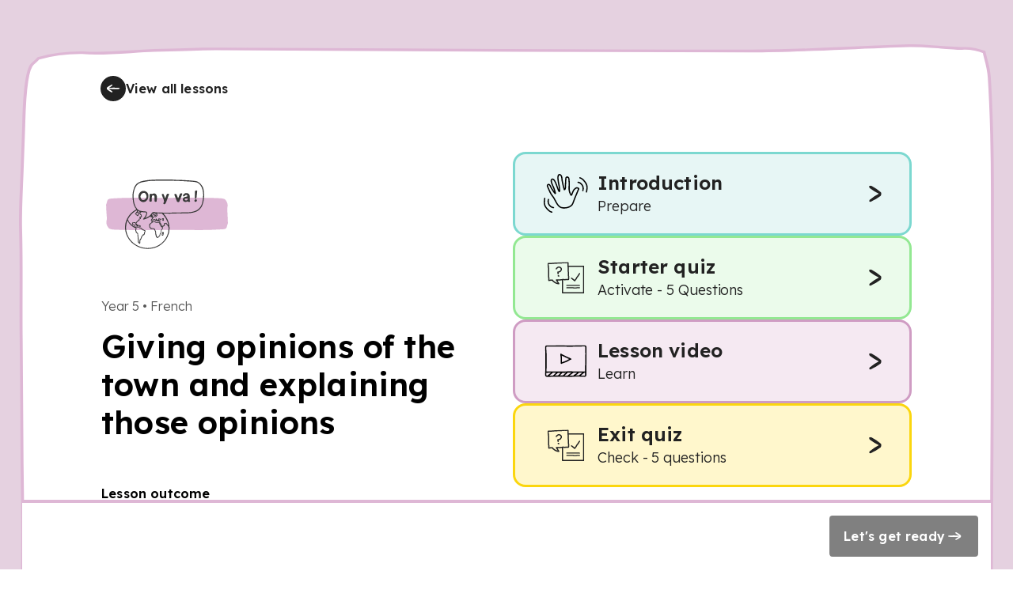

--- FILE ---
content_type: text/html; charset=utf-8
request_url: https://www.thenational.academy/pupils/programmes/french-primary-year-5-l/units/en-ville-c712/lessons/giving-opinions-of-the-town-and-explaining-those-opinions-6th30t/overview
body_size: 23852
content:
<!DOCTYPE html><html lang="en-GB"><head><meta charSet="utf-8" data-next-head=""/><meta name="viewport" content="width=device-width" data-next-head=""/><meta property="og:image:alt" content="Oak National Academy" data-next-head=""/><meta property="og:image:width" content="1200" data-next-head=""/><meta property="og:image:height" content="630" data-next-head=""/><meta property="og:locale" content="en_GB" data-next-head=""/><link rel="icon" href="/favicon.ico" data-next-head=""/><title data-next-head="">Giving opinions of the town and explaining those opinions | Oak National Academy</title><meta name="robots" content="noindex,follow" data-next-head=""/><meta name="description" content="In this lesson, we will learn to use the verbs &quot;aimer&quot; and &quot;être&quot;, the negative form &quot;ne...pas&quot;, and the conjunction &quot;car&quot;." data-next-head=""/><meta name="twitter:card" content="summary_large_image" data-next-head=""/><meta name="twitter:site" content="@oaknational" data-next-head=""/><meta name="twitter:creator" content="@oaknational" data-next-head=""/><meta property="og:title" content="Giving opinions of the town and explaining those opinions | Oak National Academy" data-next-head=""/><meta property="og:description" content="In this lesson, we will learn to use the verbs &quot;aimer&quot; and &quot;être&quot;, the negative form &quot;ne...pas&quot;, and the conjunction &quot;car&quot;." data-next-head=""/><meta property="og:url" content="https://www.thenational.academy/pupils/programmes/french-primary-year-5-l/units/en-ville-c712/lessons/giving-opinions-of-the-town-and-explaining-those-opinions-6th30t/overview" data-next-head=""/><meta property="og:image" content="https://www.thenational.academy/images/sharing/default-social-sharing-2022.png?2025" data-next-head=""/><meta property="og:site_name" content="Oak National Academy" data-next-head=""/><link rel="canonical" href="https://www.thenational.academy/pupils/programmes/french-primary-year-5-l/units/en-ville-c712/lessons/giving-opinions-of-the-town-and-explaining-those-opinions-6th30t/overview" data-next-head=""/><meta name="pingdom-uptime-check" content="d6-7d-b6-4b-74-15-da-2e-2c-3c-00-34-3b-5f-f5-44-03-0f-fc-9f-c9-ce-16-7c-97-42-16-ab-1a-2e-82-5d"/><link rel="icon" type="image/x-icon" href="/images/favicons/favicon.ico"/><link rel="icon" type="image/png" sizes="16x16" href="/images/favicons/favicon-16x16.png"/><link rel="icon" type="image/png" sizes="32x32" href="/images/favicons/favicon-32x32.png"/><link rel="icon" type="image/png" sizes="48x48" href="/images/favicons/favicon-48x48.png"/><link rel="manifest" href="/images/favicons/manifest.webmanifest" crossorigin="use-credentials"/><meta name="mobile-web-app-capable" content="yes"/><meta name="theme-color" content="#BEF2BD"/><meta name="application-name" content="Oak National Academy"/><link rel="apple-touch-icon" sizes="57x57" href="/images/favicons/apple-touch-icon-57x57.png"/><link rel="apple-touch-icon" sizes="60x60" href="/images/favicons/apple-touch-icon-60x60.png"/><link rel="apple-touch-icon" sizes="72x72" href="/images/favicons/apple-touch-icon-72x72.png"/><link rel="apple-touch-icon" sizes="76x76" href="/images/favicons/apple-touch-icon-76x76.png"/><link rel="apple-touch-icon" sizes="114x114" href="/images/favicons/apple-touch-icon-114x114.png"/><link rel="apple-touch-icon" sizes="120x120" href="/images/favicons/apple-touch-icon-120x120.png"/><link rel="apple-touch-icon" sizes="144x144" href="/images/favicons/apple-touch-icon-144x144.png"/><link rel="apple-touch-icon" sizes="152x152" href="/images/favicons/apple-touch-icon-152x152.png"/><link rel="apple-touch-icon" sizes="167x167" href="/images/favicons/apple-touch-icon-167x167.png"/><link rel="apple-touch-icon" sizes="180x180" href="/images/favicons/apple-touch-icon-180x180.png"/><link rel="apple-touch-icon" sizes="1024x1024" href="/images/favicons/apple-touch-icon-1024x1024.png"/><meta name="apple-mobile-web-app-capable" content="yes"/><meta name="apple-mobile-web-app-status-bar-style" content="black-translucent"/><meta name="apple-mobile-web-app-title" content="Oak"/><link rel="apple-touch-startup-image" media="(device-width: 320px) and (device-height: 568px) and (-webkit-device-pixel-ratio: 2) and (orientation: portrait)" href="/images/favicons/apple-touch-startup-image-640x1136.png"/><link rel="apple-touch-startup-image" media="(device-width: 320px) and (device-height: 568px) and (-webkit-device-pixel-ratio: 2) and (orientation: landscape)" href="/images/favicons/apple-touch-startup-image-1136x640.png"/><link rel="apple-touch-startup-image" media="(device-width: 375px) and (device-height: 667px) and (-webkit-device-pixel-ratio: 2) and (orientation: portrait)" href="/images/favicons/apple-touch-startup-image-750x1334.png"/><link rel="apple-touch-startup-image" media="(device-width: 375px) and (device-height: 667px) and (-webkit-device-pixel-ratio: 2) and (orientation: landscape)" href="/images/favicons/apple-touch-startup-image-1334x750.png"/><link rel="apple-touch-startup-image" media="(device-width: 375px) and (device-height: 812px) and (-webkit-device-pixel-ratio: 3) and (orientation: portrait)" href="/images/favicons/apple-touch-startup-image-1125x2436.png"/><link rel="apple-touch-startup-image" media="(device-width: 375px) and (device-height: 812px) and (-webkit-device-pixel-ratio: 3) and (orientation: landscape)" href="/images/favicons/apple-touch-startup-image-2436x1125.png"/><link rel="apple-touch-startup-image" media="(device-width: 390px) and (device-height: 844px) and (-webkit-device-pixel-ratio: 3) and (orientation: portrait)" href="/images/favicons/apple-touch-startup-image-1170x2532.png"/><link rel="apple-touch-startup-image" media="(device-width: 390px) and (device-height: 844px) and (-webkit-device-pixel-ratio: 3) and (orientation: landscape)" href="/images/favicons/apple-touch-startup-image-2532x1170.png"/><link rel="apple-touch-startup-image" media="(device-width: 393px) and (device-height: 852px) and (-webkit-device-pixel-ratio: 3) and (orientation: portrait)" href="/images/favicons/apple-touch-startup-image-1179x2556.png"/><link rel="apple-touch-startup-image" media="(device-width: 393px) and (device-height: 852px) and (-webkit-device-pixel-ratio: 3) and (orientation: landscape)" href="/images/favicons/apple-touch-startup-image-2556x1179.png"/><link rel="apple-touch-startup-image" media="(device-width: 414px) and (device-height: 896px) and (-webkit-device-pixel-ratio: 2) and (orientation: portrait)" href="/images/favicons/apple-touch-startup-image-828x1792.png"/><link rel="apple-touch-startup-image" media="(device-width: 414px) and (device-height: 896px) and (-webkit-device-pixel-ratio: 2) and (orientation: landscape)" href="/images/favicons/apple-touch-startup-image-1792x828.png"/><link rel="apple-touch-startup-image" media="(device-width: 414px) and (device-height: 896px) and (-webkit-device-pixel-ratio: 3) and (orientation: portrait)" href="/images/favicons/apple-touch-startup-image-1242x2688.png"/><link rel="apple-touch-startup-image" media="(device-width: 414px) and (device-height: 896px) and (-webkit-device-pixel-ratio: 3) and (orientation: landscape)" href="/images/favicons/apple-touch-startup-image-2688x1242.png"/><link rel="apple-touch-startup-image" media="(device-width: 414px) and (device-height: 736px) and (-webkit-device-pixel-ratio: 3) and (orientation: portrait)" href="/images/favicons/apple-touch-startup-image-1242x2208.png"/><link rel="apple-touch-startup-image" media="(device-width: 414px) and (device-height: 736px) and (-webkit-device-pixel-ratio: 3) and (orientation: landscape)" href="/images/favicons/apple-touch-startup-image-2208x1242.png"/><link rel="apple-touch-startup-image" media="(device-width: 428px) and (device-height: 926px) and (-webkit-device-pixel-ratio: 3) and (orientation: portrait)" href="/images/favicons/apple-touch-startup-image-1284x2778.png"/><link rel="apple-touch-startup-image" media="(device-width: 428px) and (device-height: 926px) and (-webkit-device-pixel-ratio: 3) and (orientation: landscape)" href="/images/favicons/apple-touch-startup-image-2778x1284.png"/><link rel="apple-touch-startup-image" media="(device-width: 430px) and (device-height: 932px) and (-webkit-device-pixel-ratio: 3) and (orientation: portrait)" href="/images/favicons/apple-touch-startup-image-1290x2796.png"/><link rel="apple-touch-startup-image" media="(device-width: 430px) and (device-height: 932px) and (-webkit-device-pixel-ratio: 3) and (orientation: landscape)" href="/images/favicons/apple-touch-startup-image-2796x1290.png"/><link rel="apple-touch-startup-image" media="(device-width: 744px) and (device-height: 1133px) and (-webkit-device-pixel-ratio: 2) and (orientation: portrait)" href="/images/favicons/apple-touch-startup-image-1488x2266.png"/><link rel="apple-touch-startup-image" media="(device-width: 744px) and (device-height: 1133px) and (-webkit-device-pixel-ratio: 2) and (orientation: landscape)" href="/images/favicons/apple-touch-startup-image-2266x1488.png"/><link rel="apple-touch-startup-image" media="(device-width: 768px) and (device-height: 1024px) and (-webkit-device-pixel-ratio: 2) and (orientation: portrait)" href="/images/favicons/apple-touch-startup-image-1536x2048.png"/><link rel="apple-touch-startup-image" media="(device-width: 768px) and (device-height: 1024px) and (-webkit-device-pixel-ratio: 2) and (orientation: landscape)" href="/images/favicons/apple-touch-startup-image-2048x1536.png"/><link rel="apple-touch-startup-image" media="(device-width: 810px) and (device-height: 1080px) and (-webkit-device-pixel-ratio: 2) and (orientation: portrait)" href="/images/favicons/apple-touch-startup-image-1620x2160.png"/><link rel="apple-touch-startup-image" media="(device-width: 810px) and (device-height: 1080px) and (-webkit-device-pixel-ratio: 2) and (orientation: landscape)" href="/images/favicons/apple-touch-startup-image-2160x1620.png"/><link rel="apple-touch-startup-image" media="(device-width: 820px) and (device-height: 1080px) and (-webkit-device-pixel-ratio: 2) and (orientation: portrait)" href="/images/favicons/apple-touch-startup-image-1640x2160.png"/><link rel="apple-touch-startup-image" media="(device-width: 820px) and (device-height: 1080px) and (-webkit-device-pixel-ratio: 2) and (orientation: landscape)" href="/images/favicons/apple-touch-startup-image-2160x1640.png"/><link rel="apple-touch-startup-image" media="(device-width: 834px) and (device-height: 1194px) and (-webkit-device-pixel-ratio: 2) and (orientation: portrait)" href="/images/favicons/apple-touch-startup-image-1668x2388.png"/><link rel="apple-touch-startup-image" media="(device-width: 834px) and (device-height: 1194px) and (-webkit-device-pixel-ratio: 2) and (orientation: landscape)" href="/images/favicons/apple-touch-startup-image-2388x1668.png"/><link rel="apple-touch-startup-image" media="(device-width: 834px) and (device-height: 1112px) and (-webkit-device-pixel-ratio: 2) and (orientation: portrait)" href="/images/favicons/apple-touch-startup-image-1668x2224.png"/><link rel="apple-touch-startup-image" media="(device-width: 834px) and (device-height: 1112px) and (-webkit-device-pixel-ratio: 2) and (orientation: landscape)" href="/images/favicons/apple-touch-startup-image-2224x1668.png"/><link rel="apple-touch-startup-image" media="(device-width: 1024px) and (device-height: 1366px) and (-webkit-device-pixel-ratio: 2) and (orientation: portrait)" href="/images/favicons/apple-touch-startup-image-2048x2732.png"/><link rel="apple-touch-startup-image" media="(device-width: 1024px) and (device-height: 1366px) and (-webkit-device-pixel-ratio: 2) and (orientation: landscape)" href="/images/favicons/apple-touch-startup-image-2732x2048.png"/><meta name="msapplication-TileColor" content="#BEF2BD"/><meta name="msapplication-TileImage" content="/images/favicons/mstile-144x144.png"/><meta name="msapplication-config" content="/images/favicons/browserconfig.xml"/><link rel="yandex-tableau-widget" href="/images/favicons/yandex-browser-manifest.json"/><meta name="release-stage" content="production"/><meta name="revised" content="Mon, 17 Nov 2025 15:13:12 GMT"/><meta name="version" content="0.0.0"/><link rel="preload" href="/_next/static/media/793968fa3513f5d6-s.p.woff2" as="font" type="font/woff2" crossorigin="anonymous" data-next-font="size-adjust"/><link rel="preload" href="/_next/static/css/3973a0d4d3121629.css?dpl=dpl_HNU8DTTujKxkDad9mrDKJgFT6Z7S" as="style"/><link rel="stylesheet" href="/_next/static/css/3973a0d4d3121629.css?dpl=dpl_HNU8DTTujKxkDad9mrDKJgFT6Z7S" data-n-g=""/><noscript data-n-css=""></noscript><script defer="" nomodule="" src="/_next/static/chunks/polyfills-42372ed130431b0a.js?dpl=dpl_HNU8DTTujKxkDad9mrDKJgFT6Z7S"></script><script src="https://clerk.thenational.academy/npm/@clerk/clerk-js@5/dist/clerk.browser.js" data-clerk-js-script="true" async="" data-clerk-publishable-key="pk_live_Y2xlcmsudGhlbmF0aW9uYWwuYWNhZGVteSQ" data-nscript="beforeInteractive"></script><script src="/_next/static/chunks/webpack-88393e1ec2cc75b8.js?dpl=dpl_HNU8DTTujKxkDad9mrDKJgFT6Z7S" defer=""></script><script src="/_next/static/chunks/framework-6c17f08e07d1abc4.js?dpl=dpl_HNU8DTTujKxkDad9mrDKJgFT6Z7S" defer=""></script><script src="/_next/static/chunks/main-207e88f1e6467ace.js?dpl=dpl_HNU8DTTujKxkDad9mrDKJgFT6Z7S" defer=""></script><script src="/_next/static/chunks/pages/_app-12073f33d137c471.js?dpl=dpl_HNU8DTTujKxkDad9mrDKJgFT6Z7S" defer=""></script><script src="/_next/static/chunks/8221-3af1c7521cce31f4.js?dpl=dpl_HNU8DTTujKxkDad9mrDKJgFT6Z7S" defer=""></script><script src="/_next/static/chunks/138-cedb2d116dc1509d.js?dpl=dpl_HNU8DTTujKxkDad9mrDKJgFT6Z7S" defer=""></script><script src="/_next/static/chunks/4030-db6fab60c2100ef5.js?dpl=dpl_HNU8DTTujKxkDad9mrDKJgFT6Z7S" defer=""></script><script src="/_next/static/chunks/6189-ed49c16d21dcf8bf.js?dpl=dpl_HNU8DTTujKxkDad9mrDKJgFT6Z7S" defer=""></script><script src="/_next/static/chunks/2998-bd842a368789038f.js?dpl=dpl_HNU8DTTujKxkDad9mrDKJgFT6Z7S" defer=""></script><script src="/_next/static/chunks/pages/pupils/programmes/%5BprogrammeSlug%5D/units/%5BunitSlug%5D/lessons/%5BlessonSlug%5D/%5Bsection%5D-9a2aa7cb3fd19949.js?dpl=dpl_HNU8DTTujKxkDad9mrDKJgFT6Z7S" defer=""></script><script src="/_next/static/PT-w3aGZLKv6jpesMrmym/_buildManifest.js?dpl=dpl_HNU8DTTujKxkDad9mrDKJgFT6Z7S" defer=""></script><script src="/_next/static/PT-w3aGZLKv6jpesMrmym/_ssgManifest.js?dpl=dpl_HNU8DTTujKxkDad9mrDKJgFT6Z7S" defer=""></script><style id="__jsx-1698735952">html{font-family:'Lexend', 'Lexend Fallback'}</style><style data-styled="" data-styled-version="5.3.11">*,*::before,*::after{box-sizing:border-box;}/*!sc*/
body,h1,h2,h3,h4,h5,p,figure,blockquote,dl,dd{margin:0;}/*!sc*/
ul[role="list"],ol[role="list"]{list-style:none;padding-left:0;margin-top:0;margin-bottom:0;}/*!sc*/
html,html:focus-within{-webkit-scroll-behavior:smooth;-moz-scroll-behavior:smooth;-ms-scroll-behavior:smooth;scroll-behavior:smooth;}/*!sc*/
body{min-height:100vh;text-rendering:optimizespeed;line-height:1.5;}/*!sc*/
a:not([class]){-webkit-text-decoration-skip-ink:auto;text-decoration-skip-ink:auto;}/*!sc*/
img,picture{max-width:100%;display:block;}/*!sc*/
input,button,textarea,select{font:inherit;}/*!sc*/
cite{font-style:inherit;}/*!sc*/
@media (prefers-reduced-motion:reduce){html:focus-within{-webkit-scroll-behavior:auto;-moz-scroll-behavior:auto;-ms-scroll-behavior:auto;scroll-behavior:auto;}*,*::before,*::after{-webkit-animation-duration:0.01ms !important;animation-duration:0.01ms !important;-webkit-animation-iteration-count:1 !important;animation-iteration-count:1 !important;-webkit-transition-duration:0.01ms !important;transition-duration:0.01ms !important;-webkit-scroll-behavior:auto !important;-moz-scroll-behavior:auto !important;-ms-scroll-behavior:auto !important;scroll-behavior:auto !important;}}/*!sc*/
html,body{padding:0;margin:0;font-weight:300;line-height:1.4;}/*!sc*/
body,#__next{display:-webkit-box;display:-webkit-flex;display:-ms-flexbox;display:flex;-webkit-flex-direction:column;-ms-flex-direction:column;flex-direction:column;-webkit-box-flex:1;-webkit-flex-grow:1;-ms-flex-positive:1;flex-grow:1;}/*!sc*/
a{color:inherit;-webkit-text-decoration:none;text-decoration:none;font-family:inherit;-webkit-tap-highlight-color:transparent;}/*!sc*/
button{margin:0;-webkit-tap-highlight-color:transparent;}/*!sc*/
mjx-container{display:inline-grid !important;margin:0 !important;}/*!sc*/
div[class^="PostHogSurvey"]{z-index:298 !important;}/*!sc*/
div[class^="bb-feedback-button"]{pointer-events:initial;}/*!sc*/
:root{--google-font:'Lexend','Lexend Fallback';}/*!sc*/
body{font-family:var(--google-font),sans-serif;}/*!sc*/
data-styled.g1[id="sc-global-icwbzX1"]{content:"sc-global-icwbzX1,"}/*!sc*/
.fsExLy{position:fixed;right:0rem;width:100%;font-family:--var(google-font),Lexend,sans-serif;z-index:1;}/*!sc*/
@media (min-width:750px){.fsExLy{right:5.75rem;}}/*!sc*/
@media (min-width:750px){.fsExLy{width:-webkit-max-content;width:-moz-max-content;width:max-content;}}/*!sc*/
.jFzZdk{font-family:--var(google-font),Lexend,sans-serif;}/*!sc*/
.iTijLt{height:100vh;font-family:--var(google-font),Lexend,sans-serif;}/*!sc*/
.ivNFKy{width:100%;min-height:100%;padding-left:0rem;padding-right:0rem;background:#e5d1e0;display:-webkit-box;display:-webkit-flex;display:-ms-flexbox;display:flex;font-family:--var(google-font),Lexend,sans-serif;}/*!sc*/
@media (min-width:750px){.ivNFKy{padding-left:1.5rem;}}/*!sc*/
@media (min-width:750px){.ivNFKy{padding-right:1.5rem;}}/*!sc*/
.bxDPCh{position:relative;max-width:80rem;min-height:100%;margin-left:auto;margin-right:auto;background:#ffffff;font-family:--var(google-font),Lexend,sans-serif;}/*!sc*/
@media (min-width:750px){.bxDPCh{background:transparent;}}/*!sc*/
.ewGHwp{display:none;font-family:--var(google-font),Lexend,sans-serif;}/*!sc*/
@media (min-width:750px){.ewGHwp{display:block;}}/*!sc*/
.bOMlf{min-height:100%;padding-top:0rem;font-family:--var(google-font),Lexend,sans-serif;z-index:1;}/*!sc*/
@media (min-width:750px){.bOMlf{padding-top:1rem;}}/*!sc*/
.gltoPZ{max-width:100%;padding-left:1rem;padding-right:1rem;margin-left:auto;margin-right:auto;margin-top:1.5rem;margin-bottom:0rem;font-family:--var(google-font),Lexend,sans-serif;}/*!sc*/
@media (min-width:750px){.gltoPZ{max-width:60rem;}}/*!sc*/
@media (min-width:1280px){.gltoPZ{max-width:100%;}}/*!sc*/
@media (min-width:750px){.gltoPZ{padding-left:1.5rem;}}/*!sc*/
@media (min-width:1280px){.gltoPZ{padding-left:0rem;}}/*!sc*/
@media (min-width:750px){.gltoPZ{padding-right:1.5rem;}}/*!sc*/
@media (min-width:1280px){.gltoPZ{padding-right:0rem;}}/*!sc*/
@media (min-width:750px){.gltoPZ{margin-bottom:1rem;}}/*!sc*/
.ikOAFH{position:relative;width:-webkit-max-content;width:-moz-max-content;width:max-content;font-family:--var(google-font),Lexend,sans-serif;}/*!sc*/
.eHnffX{position:relative;width:2rem;min-width:2rem;height:2rem;color:#222222;background:#222222;border-radius:6.25rem;font-family:--var(google-font),Lexend,sans-serif;}/*!sc*/
.jgotZX{position:absolute;top:0rem;width:100%;height:100%;border-radius:6.25rem;font-family:--var(google-font),Lexend,sans-serif;}/*!sc*/
.hfHhhE{position:relative;width:1.5rem;min-width:1.5rem;height:1.5rem;min-height:1.5rem;font-family:--var(google-font),Lexend,sans-serif;}/*!sc*/
.fPCWcj{padding-top:1.5rem;display:none;font-family:--var(google-font),Lexend,sans-serif;}/*!sc*/
@media (min-width:750px){.fPCWcj{display:block;}}/*!sc*/
.hkavGC{padding:1.5rem;background:#ffece0;border:0.063rem solid;border-color:#ffc8a6;border-radius:0.375rem;border-style:solid;display:none;font-family:--var(google-font),Lexend,sans-serif;}/*!sc*/
.hsIBPf{position:relative;width:100%;font-family:--var(google-font),Lexend,sans-serif;}/*!sc*/
.cHLTbw{position:relative;width:2.5rem;min-width:2.5rem;height:2.5rem;min-height:2.5rem;font-family:--var(google-font),Lexend,sans-serif;}/*!sc*/
.hrqwgn{width:100%;font-family:--var(google-font),Lexend,sans-serif;}/*!sc*/
.hLQvEb{font-family:--var(google-font),Lexend,sans-serif;font-weight:300;font-size:1rem;line-height:1.5rem;-webkit-letter-spacing:-0.005rem;-moz-letter-spacing:-0.005rem;-ms-letter-spacing:-0.005rem;letter-spacing:-0.005rem;}/*!sc*/
.kdsFkM{margin-top:0.5rem;font-family:--var(google-font),Lexend,sans-serif;}/*!sc*/
.gkpTpF{position:absolute;top:0rem;width:100%;height:100%;border-radius:0.25rem;font-family:--var(google-font),Lexend,sans-serif;}/*!sc*/
.iIgPqk{width:100%;max-width:100%;padding-left:0rem;padding-right:0rem;padding-top:1.5rem;padding-bottom:1.5rem;margin-left:auto;margin-right:auto;font-family:--var(google-font),Lexend,sans-serif;}/*!sc*/
@media (min-width:750px){.iIgPqk{max-width:60rem;}}/*!sc*/
@media (min-width:1280px){.iIgPqk{max-width:100%;}}/*!sc*/
@media (min-width:750px){.iIgPqk{padding-left:1.5rem;}}/*!sc*/
@media (min-width:1280px){.iIgPqk{padding-left:0rem;}}/*!sc*/
@media (min-width:750px){.iIgPqk{padding-right:1.5rem;}}/*!sc*/
@media (min-width:1280px){.iIgPqk{padding-right:0rem;}}/*!sc*/
.kabRDe{margin-bottom:3.5rem;font-family:--var(google-font),Lexend,sans-serif;}/*!sc*/
@media (min-width:750px){.kabRDe{margin-bottom:3.5rem;}}/*!sc*/
@media (min-width:1280px){.kabRDe{margin-bottom:0rem;}}/*!sc*/
.cDjAln{padding-left:1rem;padding-right:1rem;padding-bottom:1.25rem;border-bottom:0.188rem solid;border-color:#bef2bd;font-family:--var(google-font),Lexend,sans-serif;}/*!sc*/
@media (min-width:750px){.cDjAln{padding-left:0rem;}}/*!sc*/
@media (min-width:750px){.cDjAln{padding-right:0rem;}}/*!sc*/
@media (min-width:750px){.cDjAln{padding-bottom:0rem;}}/*!sc*/
@media (min-width:750px){.cDjAln{border-bottom:0rem solid;}}/*!sc*/
@media (min-width:1280px){.cDjAln{border-bottom:0rem solid;}}/*!sc*/
.iQTnis{margin-bottom:0rem;font-family:--var(google-font),Lexend,sans-serif;}/*!sc*/
@media (min-width:750px){.iQTnis{margin-bottom:0rem;}}/*!sc*/
@media (min-width:1280px){.iQTnis{margin-bottom:1.5rem;}}/*!sc*/
.OSNWZ{position:relative;width:-webkit-fit-content;width:-moz-fit-content;width:fit-content;height:-webkit-fit-content;height:-moz-fit-content;height:fit-content;font-family:--var(google-font),Lexend,sans-serif;}/*!sc*/
.iYSAYY{position:relative;width:5rem;height:5rem;padding:1.5rem;font-family:--var(google-font),Lexend,sans-serif;}/*!sc*/
@media (min-width:750px){.iYSAYY{width:10rem;}}/*!sc*/
@media (min-width:750px){.iYSAYY{height:10rem;}}/*!sc*/
.huIcJB{position:absolute;inset:0rem;font-family:--var(google-font),Lexend,sans-serif;}/*!sc*/
.jfQyoI{position:relative;font-family:--var(google-font),Lexend,sans-serif;}/*!sc*/
.ceecxo{position:relative;width:4rem;min-width:4rem;height:4rem;min-height:4rem;font-family:--var(google-font),Lexend,sans-serif;}/*!sc*/
@media (min-width:750px){.ceecxo{width:7.5rem;}}/*!sc*/
@media (min-width:750px){.ceecxo{min-width:7.5rem;}}/*!sc*/
@media (min-width:750px){.ceecxo{height:7.5rem;}}/*!sc*/
@media (min-width:750px){.ceecxo{min-height:7.5rem;}}/*!sc*/
.jkXArT{margin-bottom:1rem;display:none;font-family:--var(google-font),Lexend,sans-serif;}/*!sc*/
@media (min-width:750px){.jkXArT{display:block;}}/*!sc*/
.eCeXlq{margin-top:3.5rem;display:none;font-family:--var(google-font),Lexend,sans-serif;}/*!sc*/
@media (min-width:750px){.eCeXlq{display:block;}}/*!sc*/
.dWiOhc{padding-left:1rem;padding-right:1rem;padding-bottom:1rem;display:block;font-family:--var(google-font),Lexend,sans-serif;}/*!sc*/
@media (min-width:750px){.dWiOhc{padding-left:0rem;}}/*!sc*/
@media (min-width:750px){.dWiOhc{padding-right:0rem;}}/*!sc*/
@media (min-width:750px){.dWiOhc{display:none;}}/*!sc*/
.lgZeKM{padding-left:1rem;padding-right:1rem;font-family:--var(google-font),Lexend,sans-serif;}/*!sc*/
@media (min-width:750px){.lgZeKM{padding-left:0rem;}}/*!sc*/
@media (min-width:750px){.lgZeKM{padding-right:0rem;}}/*!sc*/
.hNPjaj{padding:0rem;margin:0rem;font-family:--var(google-font),Lexend,sans-serif;}/*!sc*/
.yvVUM{padding-left:1rem;padding-right:1rem;padding-top:1.25rem;padding-bottom:1.25rem;color:#222222;background:#e7f6f5;border:0.188rem solid;border-color:#7cd8d0;border-radius:1rem;font-family:--var(google-font),Lexend,sans-serif;}/*!sc*/
@media (min-width:750px){.yvVUM{padding-left:1.5rem;}}/*!sc*/
@media (min-width:750px){.yvVUM{padding-right:1.5rem;}}/*!sc*/
.yvVUM:hover{cursor:pointer;}/*!sc*/
.faMMcw{width:5rem;font-family:--var(google-font),Lexend,sans-serif;}/*!sc*/
.svFlo{position:relative;width:3.5rem;min-width:3.5rem;height:3.5rem;min-height:3.5rem;font-family:--var(google-font),Lexend,sans-serif;}/*!sc*/
.iNPjXF{color:#222222;font-family:--var(google-font),Lexend,sans-serif;font-weight:600;font-size:1.25rem;line-height:1.5rem;-webkit-letter-spacing:0.0115rem;-moz-letter-spacing:0.0115rem;-ms-letter-spacing:0.0115rem;letter-spacing:0.0115rem;}/*!sc*/
@media (min-width:750px){.iNPjXF{font-weight:600;}}/*!sc*/
@media (min-width:750px){.iNPjXF{font-size:1.5rem;}}/*!sc*/
@media (min-width:750px){.iNPjXF{line-height:2rem;}}/*!sc*/
@media (min-width:750px){.iNPjXF{-webkit-letter-spacing:0.0115rem;-moz-letter-spacing:0.0115rem;-ms-letter-spacing:0.0115rem;letter-spacing:0.0115rem;}}/*!sc*/
.gENJyj{font-family:--var(google-font),Lexend,sans-serif;font-weight:300;font-size:1rem;line-height:1.5rem;-webkit-letter-spacing:-0.005rem;-moz-letter-spacing:-0.005rem;-ms-letter-spacing:-0.005rem;letter-spacing:-0.005rem;}/*!sc*/
@media (min-width:750px){.gENJyj{font-weight:300;}}/*!sc*/
@media (min-width:750px){.gENJyj{font-size:1.125rem;}}/*!sc*/
@media (min-width:750px){.gENJyj{line-height:1.75rem;}}/*!sc*/
@media (min-width:750px){.gENJyj{-webkit-letter-spacing:-0.005rem;-moz-letter-spacing:-0.005rem;-ms-letter-spacing:-0.005rem;letter-spacing:-0.005rem;}}/*!sc*/
.iFwZpb{width:3rem;height:3rem;padding:0.25rem;background:#ffe555;border-radius:6.25rem;font-family:--var(google-font),Lexend,sans-serif;}/*!sc*/
.dsWNYI{position:relative;width:100%;min-width:100%;height:100%;min-height:100%;font-family:--var(google-font),Lexend,sans-serif;}/*!sc*/
.cmeMtF{padding-left:1rem;padding-right:1rem;padding-top:1.25rem;padding-bottom:1.25rem;color:#222222;background:#ebfbeb;border:0.188rem solid;border-color:#93e892;border-radius:1rem;font-family:--var(google-font),Lexend,sans-serif;}/*!sc*/
@media (min-width:750px){.cmeMtF{padding-left:1.5rem;}}/*!sc*/
@media (min-width:750px){.cmeMtF{padding-right:1.5rem;}}/*!sc*/
.cmeMtF:hover{cursor:pointer;}/*!sc*/
.hWcRMV{padding-left:1rem;padding-right:1rem;padding-top:1.25rem;padding-bottom:1.25rem;color:#222222;background:#f5e9f2;border:0.188rem solid;border-color:#cf9cc3;border-radius:1rem;font-family:--var(google-font),Lexend,sans-serif;}/*!sc*/
@media (min-width:750px){.hWcRMV{padding-left:1.5rem;}}/*!sc*/
@media (min-width:750px){.hWcRMV{padding-right:1.5rem;}}/*!sc*/
.hWcRMV:hover{cursor:pointer;}/*!sc*/
.iFnSVL{padding-left:1rem;padding-right:1rem;padding-top:1.25rem;padding-bottom:1.25rem;color:#222222;background:#fff7cc;border:0.188rem solid;border-color:#fbd60e;border-radius:1rem;font-family:--var(google-font),Lexend,sans-serif;}/*!sc*/
@media (min-width:750px){.iFnSVL{padding-left:1.5rem;}}/*!sc*/
@media (min-width:750px){.iFnSVL{padding-right:1.5rem;}}/*!sc*/
.iFnSVL:hover{cursor:pointer;}/*!sc*/
.fwHkab{margin-left:0rem;margin-right:0rem;background:#ffffff;border-top:0.25rem solid;border-color:#deb7d5;font-family:--var(google-font),Lexend,sans-serif;}/*!sc*/
@media (min-width:750px){.fwHkab{margin-left:0rem;}}/*!sc*/
@media (min-width:1280px){.fwHkab{margin-left:0.25rem;}}/*!sc*/
@media (min-width:750px){.fwHkab{margin-right:0rem;}}/*!sc*/
@media (min-width:1280px){.fwHkab{margin-right:0.25rem;}}/*!sc*/
@media (min-width:750px){.fwHkab{background:#ffffff;}}/*!sc*/
.dQbuVr{min-height:3rem;padding:1rem;font-family:--var(google-font),Lexend,sans-serif;}/*!sc*/
.govWao{width:100%;height:-webkit-fit-content;height:-moz-fit-content;height:fit-content;font-family:--var(google-font),Lexend,sans-serif;}/*!sc*/
@media (min-width:750px){.govWao{width:auto;}}/*!sc*/
.btVTQK{position:relative;width:100%;font-family:--var(google-font),Lexend,sans-serif;}/*!sc*/
@media (min-width:750px){.btVTQK{width:-webkit-max-content;width:-moz-max-content;width:max-content;}}/*!sc*/
data-styled.g5[id="sc-fqkvVR"]{content:"fsExLy,jFzZdk,iTijLt,ivNFKy,bxDPCh,ewGHwp,bOMlf,gltoPZ,ikOAFH,eHnffX,jgotZX,hfHhhE,fPCWcj,hkavGC,hsIBPf,cHLTbw,hrqwgn,hLQvEb,kdsFkM,gkpTpF,iIgPqk,kabRDe,cDjAln,iQTnis,OSNWZ,iYSAYY,huIcJB,jfQyoI,ceecxo,jkXArT,eCeXlq,dWiOhc,lgZeKM,hNPjaj,yvVUM,faMMcw,svFlo,iNPjXF,gENJyj,iFwZpb,dsWNYI,cmeMtF,hWcRMV,iFnSVL,fwHkab,dQbuVr,govWao,btVTQK,"}/*!sc*/
.kMITMx{-webkit-filter:invert(98%) sepia(98%) saturate(0%) hue-rotate(328deg) brightness(102%) contrast(102%);filter:invert(98%) sepia(98%) saturate(0%) hue-rotate(328deg) brightness(102%) contrast(102%);object-fit:contain;}/*!sc*/
.jccDpd{-webkit-filter:brightness(0) saturate(100%) invert(57%) sepia(99%) saturate(395%) hue-rotate(330deg) brightness(102%) contrast(101%);filter:brightness(0) saturate(100%) invert(57%) sepia(99%) saturate(395%) hue-rotate(330deg) brightness(102%) contrast(101%);object-fit:contain;}/*!sc*/
.gfnqt{-webkit-filter:invert(10%) sepia(1%) saturate(236%) hue-rotate(314deg) brightness(95%) contrast(91%);filter:invert(10%) sepia(1%) saturate(236%) hue-rotate(314deg) brightness(95%) contrast(91%);object-fit:contain;}/*!sc*/
.fqSwRI{object-fit:contain;}/*!sc*/
data-styled.g6[id="sc-dcJsrY"]{content:"kMITMx,jccDpd,gfnqt,fqSwRI,"}/*!sc*/
.ejZvQA{display:-webkit-box;display:-webkit-flex;display:-ms-flexbox;display:flex;-webkit-box-pack:center;-webkit-justify-content:center;-ms-flex-pack:center;justify-content:center;}/*!sc*/
@media (min-width:750px){.ejZvQA{-webkit-box-pack:end;-webkit-justify-content:flex-end;-ms-flex-pack:end;justify-content:flex-end;}}/*!sc*/
.ePPPmH{display:-webkit-box;display:-webkit-flex;display:-ms-flexbox;display:flex;-webkit-flex-direction:column;-ms-flex-direction:column;flex-direction:column;-webkit-box-flex:1;-webkit-flex-grow:1;-ms-flex-positive:1;flex-grow:1;}/*!sc*/
.lleaKO{display:-webkit-box;display:-webkit-flex;display:-ms-flexbox;display:flex;-webkit-flex-direction:column;-ms-flex-direction:column;flex-direction:column;-webkit-box-flex:1;-webkit-flex-grow:1;-ms-flex-positive:1;flex-grow:1;gap:3rem;}/*!sc*/
@media (min-width:750px){.lleaKO{gap:3.5rem;}}/*!sc*/
.ksTVzQ{display:-webkit-box;display:-webkit-flex;display:-ms-flexbox;display:flex;}/*!sc*/
.dPejuh{display:-webkit-box;display:-webkit-flex;display:-ms-flexbox;display:flex;-webkit-flex-direction:row;-ms-flex-direction:row;flex-direction:row;-webkit-align-items:center;-webkit-box-align:center;-ms-flex-align:center;align-items:center;-webkit-box-pack:center;-webkit-justify-content:center;-ms-flex-pack:center;justify-content:center;gap:0.75rem;}/*!sc*/
.iBWJKI{display:-webkit-box;display:-webkit-flex;display:-ms-flexbox;display:flex;-webkit-align-items:center;-webkit-box-align:center;-ms-flex-align:center;align-items:center;-webkit-box-pack:center;-webkit-justify-content:center;-ms-flex-pack:center;justify-content:center;}/*!sc*/
.jiYoPp{display:none;}/*!sc*/
@media (min-width:750px){.jiYoPp{display:block;}}/*!sc*/
.fgoIJG{display:none;-webkit-flex-direction:column;-ms-flex-direction:column;flex-direction:column;-webkit-align-items:start;-webkit-box-align:start;-ms-flex-align:start;align-items:start;}/*!sc*/
.eYkDPu{display:-webkit-box;display:-webkit-flex;display:-ms-flexbox;display:flex;-webkit-flex-direction:column;-ms-flex-direction:column;flex-direction:column;-webkit-align-items:start;-webkit-box-align:start;-ms-flex-align:start;align-items:start;-webkit-box-pack:justify;-webkit-justify-content:space-between;-ms-flex-pack:justify;justify-content:space-between;gap:0.75rem;}/*!sc*/
.pzFcl{display:-webkit-box;display:-webkit-flex;display:-ms-flexbox;display:flex;-webkit-flex-direction:column;-ms-flex-direction:column;flex-direction:column;-webkit-align-items:start;-webkit-box-align:start;-ms-flex-align:start;align-items:start;-webkit-box-pack:center;-webkit-justify-content:center;-ms-flex-pack:center;justify-content:center;-webkit-order:1;-ms-flex-order:1;order:1;gap:1rem;}/*!sc*/
.WlUFe{display:-webkit-box;display:-webkit-flex;display:-ms-flexbox;display:flex;-webkit-flex-direction:row;-ms-flex-direction:row;flex-direction:row;-webkit-align-items:center;-webkit-box-align:center;-ms-flex-align:center;align-items:center;-webkit-box-pack:center;-webkit-justify-content:center;-ms-flex-pack:center;justify-content:center;gap:0.5rem;}/*!sc*/
.cuJspV{display:-webkit-box;display:-webkit-flex;display:-ms-flexbox;display:flex;-webkit-align-items:flex-start;-webkit-box-align:flex-start;-ms-flex-align:flex-start;align-items:flex-start;}/*!sc*/
@media (min-width:750px){.cuJspV{-webkit-align-items:flex-start;-webkit-box-align:flex-start;-ms-flex-align:flex-start;align-items:flex-start;}}/*!sc*/
@media (min-width:1280px){.cuJspV{-webkit-align-items:center;-webkit-box-align:center;-ms-flex-align:center;align-items:center;}}/*!sc*/
.jIMBfq{display:-webkit-box;display:-webkit-flex;display:-ms-flexbox;display:flex;-webkit-flex-direction:row;-ms-flex-direction:row;flex-direction:row;-webkit-align-items:center;-webkit-box-align:center;-ms-flex-align:center;align-items:center;gap:1rem;}/*!sc*/
@media (min-width:750px){.jIMBfq{-webkit-flex-direction:row;-ms-flex-direction:row;flex-direction:row;}}/*!sc*/
@media (min-width:1280px){.jIMBfq{-webkit-flex-direction:column;-ms-flex-direction:column;flex-direction:column;}}/*!sc*/
@media (min-width:750px){.jIMBfq{-webkit-align-items:center;-webkit-box-align:center;-ms-flex-align:center;align-items:center;}}/*!sc*/
@media (min-width:1280px){.jIMBfq{-webkit-align-items:flex-start;-webkit-box-align:flex-start;-ms-flex-align:flex-start;align-items:flex-start;}}/*!sc*/
@media (min-width:750px){.jIMBfq{gap:1.5rem;}}/*!sc*/
@media (min-width:1280px){.jIMBfq{gap:0rem;}}/*!sc*/
.hqgobz{display:-webkit-box;display:-webkit-flex;display:-ms-flexbox;display:flex;-webkit-flex-direction:column;-ms-flex-direction:column;flex-direction:column;-webkit-align-items:center;-webkit-box-align:center;-ms-flex-align:center;align-items:center;-webkit-box-pack:center;-webkit-justify-content:center;-ms-flex-pack:center;justify-content:center;-webkit-box-flex:1;-webkit-flex-grow:1;-ms-flex-positive:1;flex-grow:1;}/*!sc*/
.dqHWbV{display:block;}/*!sc*/
@media (min-width:750px){.dqHWbV{display:none;}}/*!sc*/
.bsTlTM{display:-webkit-box;display:-webkit-flex;display:-ms-flexbox;display:flex;-webkit-flex-direction:column;-ms-flex-direction:column;flex-direction:column;gap:1rem;}/*!sc*/
.gIpYfH{display:-webkit-box;display:-webkit-flex;display:-ms-flexbox;display:flex;-webkit-align-items:center;-webkit-box-align:center;-ms-flex-align:center;align-items:center;gap:1.5rem;}/*!sc*/
.fiEzkw{display:-webkit-box;display:-webkit-flex;display:-ms-flexbox;display:flex;-webkit-box-pack:center;-webkit-justify-content:center;-ms-flex-pack:center;justify-content:center;}/*!sc*/
.gezfdR{display:-webkit-box;display:-webkit-flex;display:-ms-flexbox;display:flex;-webkit-flex-direction:column;-ms-flex-direction:column;flex-direction:column;gap:1.5rem;}/*!sc*/
@media (min-width:750px){.gezfdR{-webkit-flex-direction:row;-ms-flex-direction:row;flex-direction:row;}}/*!sc*/
.cglJDo{display:-webkit-box;display:-webkit-flex;display:-ms-flexbox;display:flex;-webkit-align-items:center;-webkit-box-align:center;-ms-flex-align:center;align-items:center;}/*!sc*/
.IFqTK{display:-webkit-box;display:-webkit-flex;display:-ms-flexbox;display:flex;-webkit-box-pack:initial;-webkit-justify-content:initial;-ms-flex-pack:initial;justify-content:initial;-webkit-align-self:flex-end;-ms-flex-item-align:end;align-self:flex-end;-webkit-box-flex:1;-webkit-flex-grow:1;-ms-flex-positive:1;flex-grow:1;}/*!sc*/
@media (min-width:750px){.IFqTK{-webkit-box-pack:end;-webkit-justify-content:flex-end;-ms-flex-pack:end;justify-content:flex-end;}}/*!sc*/
data-styled.g9[id="sc-kAyceB"]{content:"ejZvQA,ePPPmH,lleaKO,ksTVzQ,dPejuh,iBWJKI,jiYoPp,fgoIJG,eYkDPu,pzFcl,WlUFe,cuJspV,jIMBfq,hqgobz,dqHWbV,bsTlTM,gIpYfH,fiEzkw,gezfdR,cglJDo,IFqTK,"}/*!sc*/
.iiIzfK{display:grid;grid-template-columns:repeat(12,1fr);width:100%;}/*!sc*/
.hgcwnB{display:grid;grid-template-columns:repeat(12,1fr);width:100%;-webkit-column-gap:1rem;column-gap:1rem;}/*!sc*/
data-styled.g12[id="sc-jXbUNg"]{content:"iiIzfK,hgcwnB,"}/*!sc*/
.jPVqzJ{-webkit-flex-direction:column;-ms-flex-direction:column;flex-direction:column;grid-column:1 / span 12;grid-row:span undefined;grid-row:span 1;grid-column-start:1;}/*!sc*/
@media (min-width:750px){.jPVqzJ{grid-column:1 / span 12;}}/*!sc*/
@media (min-width:1280px){.jPVqzJ{grid-column:2 / span 10;}}/*!sc*/
@media (min-width:750px){.jPVqzJ{grid-column-start:1;}}/*!sc*/
@media (min-width:1280px){.jPVqzJ{grid-column-start:2;}}/*!sc*/
.kITKyJ{-webkit-flex-direction:column;-ms-flex-direction:column;flex-direction:column;grid-column:1 / span 12;grid-row:span undefined;grid-row:span 1;grid-column-start:1;}/*!sc*/
@media (min-width:750px){.kITKyJ{grid-column:1 / span 12;}}/*!sc*/
@media (min-width:1280px){.kITKyJ{grid-column:2 / span 5;}}/*!sc*/
@media (min-width:750px){.kITKyJ{grid-column-start:1;}}/*!sc*/
@media (min-width:1280px){.kITKyJ{grid-column-start:2;}}/*!sc*/
.gBHRx{-webkit-flex-direction:column;-ms-flex-direction:column;flex-direction:column;grid-column:1 / span 12;grid-row:span undefined;grid-row:span 1;grid-column-start:1;}/*!sc*/
@media (min-width:750px){.gBHRx{grid-column:1 / span 12;}}/*!sc*/
@media (min-width:1280px){.gBHRx{grid-column:7 / span 5;}}/*!sc*/
@media (min-width:750px){.gBHRx{grid-column-start:1;}}/*!sc*/
@media (min-width:1280px){.gBHRx{grid-column-start:7;}}/*!sc*/
data-styled.g13[id="sc-dhKdcB"]{content:"jPVqzJ,kITKyJ,gBHRx,"}/*!sc*/
.hqWDBW{font-family:--var(google-font),Lexend,sans-serif;font-weight:600;font-size:1.25rem;line-height:1.5rem;-webkit-letter-spacing:0.0115rem;-moz-letter-spacing:0.0115rem;-ms-letter-spacing:0.0115rem;letter-spacing:0.0115rem;}/*!sc*/
.jZzjlz{font-family:--var(google-font),Lexend,sans-serif;font-weight:600;font-size:1rem;line-height:1.25rem;-webkit-letter-spacing:0.0115rem;-moz-letter-spacing:0.0115rem;-ms-letter-spacing:0.0115rem;letter-spacing:0.0115rem;}/*!sc*/
@media (min-width:750px){.jZzjlz{font-weight:600;}}/*!sc*/
@media (min-width:1280px){.jZzjlz{font-weight:600;}}/*!sc*/
@media (min-width:750px){.jZzjlz{font-size:1.5rem;}}/*!sc*/
@media (min-width:1280px){.jZzjlz{font-size:2.5rem;}}/*!sc*/
@media (min-width:750px){.jZzjlz{line-height:2rem;}}/*!sc*/
@media (min-width:1280px){.jZzjlz{line-height:3rem;}}/*!sc*/
@media (min-width:750px){.jZzjlz{-webkit-letter-spacing:0.0115rem;-moz-letter-spacing:0.0115rem;-ms-letter-spacing:0.0115rem;letter-spacing:0.0115rem;}}/*!sc*/
@media (min-width:1280px){.jZzjlz{-webkit-letter-spacing:0.0115rem;-moz-letter-spacing:0.0115rem;-ms-letter-spacing:0.0115rem;letter-spacing:0.0115rem;}}/*!sc*/
.cetSsj{font-family:--var(google-font),Lexend,sans-serif;font-weight:600;font-size:1rem;line-height:1.25rem;-webkit-letter-spacing:0.0115rem;-moz-letter-spacing:0.0115rem;-ms-letter-spacing:0.0115rem;letter-spacing:0.0115rem;margin-bottom:1rem;}/*!sc*/
data-styled.g14[id="sc-kpDqfm"]{content:"hqWDBW,jZzjlz,cetSsj,"}/*!sc*/
.elkGGM{font-family:--var(google-font),Lexend,sans-serif;font-weight:600;font-size:1rem;line-height:1.25rem;-webkit-letter-spacing:0.0115rem;-moz-letter-spacing:0.0115rem;-ms-letter-spacing:0.0115rem;letter-spacing:0.0115rem;}/*!sc*/
.cgzBLn{font-family:--var(google-font),Lexend,sans-serif;font-weight:600;font-size:1rem;line-height:1.25rem;-webkit-letter-spacing:0.0115rem;-moz-letter-spacing:0.0115rem;-ms-letter-spacing:0.0115rem;letter-spacing:0.0115rem;text-align:left;}/*!sc*/
.cVObDA{color:#575757;font-family:--var(google-font),Lexend,sans-serif;}/*!sc*/
.gfkAKd{font-family:--var(google-font),Lexend,sans-serif;}/*!sc*/
data-styled.g15[id="sc-dAlyuH"]{content:"elkGGM,cgzBLn,cVObDA,gfkAKd,"}/*!sc*/
.jWTFNc{display:revert;font-family:--var(google-font),Lexend,sans-serif;font-family:--var(google-font),Lexend,sans-serif;list-style:none;display:revert;display:revert;}/*!sc*/
data-styled.g17[id="sc-cwHptR"]{content:"jWTFNc,"}/*!sc*/
.isQqg{font-family:--var(google-font),Lexend,sans-serif;font-weight:300;font-size:1.125rem;line-height:1.75rem;-webkit-letter-spacing:-0.005rem;-moz-letter-spacing:-0.005rem;-ms-letter-spacing:-0.005rem;letter-spacing:-0.005rem;margin-bottom:1rem;}/*!sc*/
data-styled.g20[id="sc-dLMFU"]{content:"isQqg,"}/*!sc*/
.bbCEf{fill:#deb7d5;}/*!sc*/
data-styled.g29[id="sc-hzhJZQ"]{content:"bbCEf,"}/*!sc*/
.Eqng > *{width:100%;height:100%;}/*!sc*/
data-styled.g36[id="sc-bmzYkS"]{content:"Eqng,"}/*!sc*/
.bhQoDq{background:none;color:inherit;border:none;padding:0;font:inherit;cursor:pointer;text-align:left;font-family:unset;outline:none;font-family:--var(google-font),Lexend,sans-serif;color:#222222;}/*!sc*/
.bhQoDq:disabled{pointer-events:none;cursor:default;}/*!sc*/
.gfTiEi{background:none;color:inherit;border:none;padding:0;font:inherit;cursor:pointer;text-align:left;font-family:unset;outline:none;font-family:--var(google-font),Lexend,sans-serif;color:#ffffff;background:#222222;padding-left:1rem;padding-right:1rem;padding-top:0.75rem;padding-bottom:0.75rem;border:0.125rem solid;border-color:#222222;border-radius:0.25rem;}/*!sc*/
.gfTiEi:disabled{pointer-events:none;cursor:default;}/*!sc*/
data-styled.g37[id="sc-iHGNWf"]{content:"bhQoDq,gfTiEi,"}/*!sc*/
.eMJZIG{display:inline-block;position:relative;}/*!sc*/
.eMJZIG:hover{-webkit-text-decoration:underline;text-decoration:underline;color:#575757;}/*!sc*/
.eMJZIG:active{color:#222222;}/*!sc*/
.eMJZIG:disabled{color:#808080;}/*!sc*/
data-styled.g39[id="sc-kOHTFB"]{content:"eMJZIG,"}/*!sc*/
.lhZrLJ > :first-child:focus-visible .shadow{box-shadow:0 0 0 0.125rem rgba(255,229,85,100%), 0 0 0 0.3rem rgba(87,87,87,100%);}/*!sc*/
.lhZrLJ > :first-child:hover .shadow{box-shadow:0.125rem 0.125rem 0 rgba(255,229,85,100%);}/*!sc*/
.lhZrLJ > :first-child:active .shadow{box-shadow:0.125rem 0.125rem 0 rgba(255,229,85,100%), 0.25rem 0.25rem 0 rgba(87,87,87,100%);}/*!sc*/
.lhZrLJ > :first-child:disabled .icon-container{background:#808080;}/*!sc*/
.lhZrLJ > :first-child:hover .icon-container{background:#575757;}/*!sc*/
.lhZrLJ > :first-child:active .icon-container{background:#222222;}/*!sc*/
data-styled.g40[id="sc-dtInlm"]{content:"lhZrLJ,"}/*!sc*/
.bqbKjH{position:relative;width:100%;height:100%;display:inline-block;}/*!sc*/
.bqbKjH:hover{-webkit-text-decoration:underline;text-decoration:underline;color:#ffffff;background:#575757;border-color:#575757;}/*!sc*/
.bqbKjH:active{background:#222222;border-color:#222222;color:#ffffff;}/*!sc*/
.bqbKjH:disabled{background:#808080;border-color:#808080;color:#ffffff;}/*!sc*/
data-styled.g50[id="sc-esYiGF"]{content:"bqbKjH,"}/*!sc*/
.eOhHhw .grey-shadow:has(+ * + .internal-button:focus-visible){box-shadow:0 0 0 0.3rem rgba(87,87,87,100%);}/*!sc*/
.eOhHhw .yellow-shadow:has(+ .internal-button:focus-visible){box-shadow:0 0 0 0.125rem rgba(255,229,85,100%);}/*!sc*/
.eOhHhw .yellow-shadow:has(+ .internal-button:hover),.eOhHhw .yellow-shadow:has(+ .internal-button:hover:not(:focus-visible,:active)){box-shadow:0.125rem 0.125rem 0 rgba(255,229,85,100%);}/*!sc*/
.eOhHhw .grey-shadow:has(+ * + .internal-button:hover){box-shadow:none;}/*!sc*/
.eOhHhw .grey-shadow:has(+ * + .internal-button:active){box-shadow:0.25rem 0.25rem 0 rgba(87,87,87,100%);}/*!sc*/
.eOhHhw .yellow-shadow:has(+ .internal-button:active){box-shadow:0.125rem 0.125rem 0 rgba(255,229,85,100%);}/*!sc*/
data-styled.g51[id="sc-fXSgeo"]{content:"eOhHhw,"}/*!sc*/
.hQQeCu{box-sizing:content-box;}/*!sc*/
data-styled.g127[id="sc-YysOf"]{content:"hQQeCu,"}/*!sc*/
@media (min-width:750px){.gncLQN{padding-top:3.5rem;}}/*!sc*/
@media (min-width:1280px){.gncLQN{background-image:url(https://res.cloudinary.com/oak-web-application/image/upload/v1734523482/pupil-journey/lesson/lesson-confetti-pink.svg);background-repeat:no-repeat;background-position-x:center;background-size:100%;}}/*!sc*/
data-styled.g128[id="sc-cVzyXs"]{content:"gncLQN,"}/*!sc*/
.lbZkOZ{position:-webkit-sticky;position:sticky;bottom:0;z-index:10;}/*!sc*/
data-styled.g129[id="sc-ePDLzJ"]{content:"lbZkOZ,"}/*!sc*/
.dGaOMD{width:2.5rem;height:2.5rem;padding:0;background:transparent;}/*!sc*/
.dGaOMD img{-webkit-filter:invert(10%) sepia(1%) saturate(236%) hue-rotate(314deg) brightness(95%) contrast(91%);filter:invert(10%) sepia(1%) saturate(236%) hue-rotate(314deg) brightness(95%) contrast(91%);}/*!sc*/
data-styled.g131[id="sc-dPZUQH"]{content:"dGaOMD,"}/*!sc*/
.htoxjh{outline:none;text-align:initial;cursor:pointer;}/*!sc*/
.htoxjh:focus-visible{box-shadow:0 0 0 0.125rem rgba(255,229,85,100%), 0 0 0 0.3rem rgba(87,87,87,100%);}/*!sc*/
@media (hover:hover){.htoxjh:hover .sc-bVVIoq{-webkit-text-decoration:underline;text-decoration:underline;}.htoxjh:hover .sc-dPZUQH{background:#222222;}.htoxjh:hover .sc-dPZUQH img{-webkit-filter:invert(98%) sepia(98%) saturate(0%) hue-rotate(328deg) brightness(102%) contrast(102%);filter:invert(98%) sepia(98%) saturate(0%) hue-rotate(328deg) brightness(102%) contrast(102%);}}/*!sc*/
.htoxjh:active{box-shadow:0.125rem 0.125rem 0 rgba(255,229,85,100%), 0.25rem 0.25rem 0 rgba(87,87,87,100%);}/*!sc*/
.htoxjh:active .sc-dPZUQH{background:#222222;}/*!sc*/
.htoxjh:active .sc-dPZUQH img{-webkit-filter:invert(98%) sepia(98%) saturate(0%) hue-rotate(328deg) brightness(102%) contrast(102%);filter:invert(98%) sepia(98%) saturate(0%) hue-rotate(328deg) brightness(102%) contrast(102%);}/*!sc*/
data-styled.g132[id="sc-eBHhsj"]{content:"htoxjh,"}/*!sc*/
.coQruh{-webkit-flex:1;-ms-flex:1;flex:1;}/*!sc*/
data-styled.g133[id="sc-iXzfSG"]{content:"coQruh,"}/*!sc*/
.hYQgMD{top:82px;}/*!sc*/
data-styled.g207[id="sc-d65e4df9-0"]{content:"hYQgMD,"}/*!sc*/
#mtm-frame-container{bottom:70px!important;height:510px;overflow:clip;}/*!sc*/
#mtm-frame-container > div{display:none;}/*!sc*/
data-styled.g216[id="sc-global-cBrgpj1"]{content:"sc-global-cBrgpj1,"}/*!sc*/
</style></head><body><div id="__next"><div data-overlay-container="true"><div aria-live="polite" class="sc-fqkvVR sc-kAyceB sc-d65e4df9-0 fsExLy ejZvQA hYQgMD"></div><div style="pointer-events:all" class="sc-fqkvVR jFzZdk"><div class="sc-fqkvVR iTijLt"><div class="sc-fqkvVR sc-cVzyXs ivNFKy gncLQN"><div class="sc-fqkvVR sc-kAyceB bxDPCh ePPPmH"><div class="sc-fqkvVR ewGHwp"><svg xmlns="http://www.w3.org/2000/svg" width="100%" height="100%" viewBox="0 0 1308 943" fill="none" style="position:absolute;top:0;left:0;right:0;bottom:0;z-index:0" preserveAspectRatio="none"><mask id="wobbly_mask" fill="white"><path d="M1307.54 535.104C1307.23 636.219 1306.18 739.057 1306.6 839.224C1306.7 898.723 1307.88 947.11 1307 1006C871.2 1012.67 437.787 1006 2 1006C1 939 1.31004 845.783 2.6275 777.934C3.15031 725.636 2.9621 673.135 2.1047 621.04C1.77011 559.918 1.68647 498.83 0.933629 437.946C0.264441 384.059 1.60282 330.442 0.180796 275.304C-0.634779 244.608 1.51916 210.464 2.46021 178.01C3.06666 156.814 3.92405 136.091 4.44685 115.165C5.76432 63.2723 9.36114 33.861 17.2868 27.0998C19.9009 24.8686 22.4521 22.0965 25.087 18.8849C44.7654 12.9688 64.9662 10.1291 85.1882 10.4672C116.807 13.0364 148.782 8.37119 180.61 7.15417L213.714 6.2076C231.196 5.46386 248.595 4.78774 265.785 4.88916C504.33 5.83573 742.85 7.93171 981.395 7.93171C1023.49 7.93171 1065.67 5.93715 1107.85 3.87498C1136.42 2.45512 1164.98 1.03526 1193.53 0.0886897C1210.34 -0.486014 1227.15 1.88041 1243.88 2.9284C1250.8 2.9284 1257.71 4.24684 1264.56 4.07781C1275.4 3.4355 1286.23 5.43006 1296.48 10.0277C1297.86 18.9863 1302.6 31.427 1303.65 48.8371C1305.07 72.7042 1306.18 101.338 1306.91 133.014C1307.62 164.691 1307.94 198.801 1307.83 233.25C1307.71 273.58 1308.02 313.742 1308 354.073C1307.92 414.856 1307.75 475.639 1307.52 535.104H1307.54Z"></path></mask><path d="M1307.54 535.104C1307.23 636.219 1306.18 739.057 1306.6 839.224C1306.7 898.723 1307.88 947.11 1307 1006C871.2 1012.67 437.787 1006 2 1006C1 939 1.31004 845.783 2.6275 777.934C3.15031 725.636 2.9621 673.135 2.1047 621.04C1.77011 559.918 1.68647 498.83 0.933629 437.946C0.264441 384.059 1.60282 330.442 0.180796 275.304C-0.634779 244.608 1.51916 210.464 2.46021 178.01C3.06666 156.814 3.92405 136.091 4.44685 115.165C5.76432 63.2723 9.36114 33.861 17.2868 27.0998C19.9009 24.8686 22.4521 22.0965 25.087 18.8849C44.7654 12.9688 64.9662 10.1291 85.1882 10.4672C116.807 13.0364 148.782 8.37119 180.61 7.15417L213.714 6.2076C231.196 5.46386 248.595 4.78774 265.785 4.88916C504.33 5.83573 742.85 7.93171 981.395 7.93171C1023.49 7.93171 1065.67 5.93715 1107.85 3.87498C1136.42 2.45512 1164.98 1.03526 1193.53 0.0886897C1210.34 -0.486014 1227.15 1.88041 1243.88 2.9284C1250.8 2.9284 1257.71 4.24684 1264.56 4.07781C1275.4 3.4355 1286.23 5.43006 1296.48 10.0277C1297.86 18.9863 1302.6 31.427 1303.65 48.8371C1305.07 72.7042 1306.18 101.338 1306.91 133.014C1307.62 164.691 1307.94 198.801 1307.83 233.25C1307.71 273.58 1308.02 313.742 1308 354.073C1307.92 414.856 1307.75 475.639 1307.52 535.104H1307.54Z" fill="#ffffff" stroke="#deb7d5" stroke-width="8" mask="url(#wobbly_mask)"></path></svg></div><div class="sc-fqkvVR sc-kAyceB bOMlf lleaKO"><div class="sc-fqkvVR sc-kAyceB jFzZdk ePPPmH"><div class="sc-fqkvVR sc-jXbUNg gltoPZ iiIzfK"><div class="sc-fqkvVR sc-kAyceB sc-dhKdcB jFzZdk ksTVzQ jPVqzJ"><div class="sc-fqkvVR sc-kAyceB sc-dtInlm ikOAFH ksTVzQ lhZrLJ"><a href="/pupils/programmes/french-primary-year-5-l/units/en-ville-c712/lessons" class="sc-iHGNWf sc-kOHTFB bhQoDq eMJZIG"><div class="sc-fqkvVR sc-kAyceB jFzZdk dPejuh"><div class="sc-fqkvVR sc-kAyceB eHnffX iBWJKI icon-container"><div class="sc-fqkvVR jgotZX shadow"></div><div data-icon-for="button" class="sc-fqkvVR hfHhhE"><img alt="" loading="lazy" decoding="async" data-nimg="fill" class="sc-dcJsrY kMITMx" style="position:absolute;height:100%;width:100%;left:0;top:0;right:0;bottom:0;color:transparent" src="https://res.cloudinary.com/oak-web-application/image/upload/v1707149179/icons/ejrm9dpgpzb7ddbo8z2i.svg"/></div></div><span class="sc-dAlyuH elkGGM">View all lessons</span></div></a></div></div><div class="sc-fqkvVR sc-kAyceB sc-dhKdcB fPCWcj jiYoPp jPVqzJ"><div data-testid="oak-inline-banner" class="sc-fqkvVR sc-kAyceB hkavGC fgoIJG"><div class="sc-fqkvVR sc-kAyceB hsIBPf eYkDPu"><div class="sc-fqkvVR jFzZdk"><div data-testid="inline-banner-icon" class="sc-fqkvVR cHLTbw"><img alt="" loading="lazy" decoding="async" data-nimg="fill" class="sc-dcJsrY jccDpd" style="position:absolute;height:100%;width:100%;left:0;top:0;right:0;bottom:0;color:transparent" src="https://res.cloudinary.com/oak-web-application/image/upload/v1704901279/icons/zzszodmk7fvxm9xzzg9s.svg"/></div></div><div class="sc-fqkvVR sc-kAyceB hrqwgn pzFcl"><h1 data-testid="inline-banner-title" class="sc-kpDqfm hqWDBW">This lesson will be removed by end of Summer Term 2025.</h1><div data-testid="inline-banner-message" class="sc-fqkvVR hLQvEb">We&#x27;ve made brand-new and improved lessons for you.</div><div class="sc-fqkvVR sc-kAyceB kdsFkM ksTVzQ"><div class="sc-fqkvVR jFzZdk"><div class="sc-fqkvVR sc-fXSgeo ikOAFH eOhHhw"><div class="sc-fqkvVR gkpTpF grey-shadow"></div><div class="sc-fqkvVR gkpTpF yellow-shadow"></div><a class="sc-iHGNWf sc-esYiGF gfTiEi bqbKjH internal-button" href="/pupils/programmes/french-primary-year-5/options"><div class="sc-fqkvVR sc-kAyceB jFzZdk WlUFe"><span class="sc-dAlyuH cgzBLn">View new lessons</span><div class="sc-fqkvVR hfHhhE"><img alt="" loading="lazy" decoding="async" data-nimg="fill" class="sc-dcJsrY kMITMx" style="position:absolute;height:100%;width:100%;left:0;top:0;right:0;bottom:0;color:transparent" src="https://res.cloudinary.com/oak-web-application/image/upload/v1707149070/icons/fv0z57zerrioft52dd9n.svg"/></div></div></a></div></div></div></div></div></div></div></div><div class="sc-fqkvVR sc-kAyceB iIgPqk cuJspV"><div class="sc-fqkvVR sc-jXbUNg jFzZdk hgcwnB"><div class="sc-fqkvVR sc-kAyceB sc-dhKdcB kabRDe ksTVzQ kITKyJ"><div class="sc-fqkvVR sc-kAyceB cDjAln jIMBfq"><div class="sc-fqkvVR iQTnis"><div class="sc-fqkvVR OSNWZ"><div class="sc-fqkvVR sc-kAyceB sc-koXPp iYSAYY hqgobz"><div aria-hidden="true" class="sc-fqkvVR sc-bmzYkS huIcJB Eqng"><svg xmlns="http://www.w3.org/2000/svg" viewBox="0 0 457 120" preserveAspectRatio="none" class="sc-hzhJZQ bbCEf"><path d="M27.442 2.59c5.262-.362 11.96-.656 18.624-.932 4.374-.19 8.748-.371 12.712-.578 1.367-.07 3.042-.087 4.716-.095C65.032.976 66.57.959 67.903.907 91.858-.017 115.164.268 139.325.57l6.22.078c20.333.12 40.768.086 61.033-.13 6.664-.025 13.294-.043 19.957-.06C243.656.415 260.777.363 277.83.234c8.85-.07 17.667-.052 26.518-.035 12.132.026 24.366.052 36.771-.147 8.475-.138 17.633.087 26.757.302 3.725.087 7.45.182 11.107.25 3.69.061 7.347.139 10.969.217 4.511.095 8.988.19 13.499.259 13.464.207 30.619 1.519 30.619 1.519 3.588.449 7.074 1.32 10.286 2.59 2.973 1.304 4.682 4.135 6.391 6.967.717 1.165 1.435 2.33 2.221 3.384.273.363.342.812.376 1.26.034.406.102.82.307 1.175 3.52 6.388 2.427 12.604 1.299 19.044a27.243 27.243 0 0 0-.273 1.658 70.082 70.082 0 0 0 .478 16.273l.205 5.31c.171 4.575.342 9.133.854 13.683.274 2.357.205 4.705.137 7.07-.102 3.238-.205 6.492.547 9.808.547 2.261-.308 4.705-1.162 7.13-.342.993-.684 1.986-.923 2.962-.239.984-.546 1.951-.82 2.926-.342 1.2-.718 2.392-.991 3.6-1.196 5.379-4.511 8.435-11.756 9.134-2.392.233-4.75.518-7.142.855h-6.937c-5.263.371-11.961.656-18.624.932-4.375.19-8.749.371-12.713.579-1.367.069-3.041.086-4.716.095-1.538.008-3.075.025-4.408.086-23.956.924-47.262.639-71.422.337l-6.186-.078a3693.945 3693.945 0 0 0-61.033.129c-6.664.026-13.294.044-19.958.061-17.121.043-34.241.095-51.294.224-8.851.069-17.667.052-26.518.035-12.132-.026-24.366-.052-36.771.147-8.475.138-17.633-.087-26.758-.303-3.725-.086-7.45-.181-11.106-.25-3.69-.06-7.313-.138-10.97-.216-4.51-.095-8.987-.19-13.498-.259-18.932-.293-30.175-1.079-33.66-2.754-1.47-.38-2.871-.837-4.238-1.355-3.076-1.304-4.887-4.135-6.664-6.967-.752-1.165-1.47-2.331-2.29-3.384-.273-.363-.341-.812-.376-1.261-.034-.405-.102-.82-.307-1.174C0 95.664 1.128 89.448 2.324 83.008l.308-1.658c.478-5.421.341-10.869-.513-16.273-.102-1.77-.17-3.548-.24-5.318-.17-4.567-.375-9.125-.888-13.675-.273-2.357-.205-4.705-.136-7.07.102-3.238.205-6.493-.581-9.808-.547-2.262.341-4.705 1.196-7.13.342-.994.717-1.986.99-2.962.24-.984.548-1.96.855-2.927.376-1.2.752-2.39 1.025-3.6C5.605 7.21 9.022 4.154 16.574 3.455c2.495-.233 10.936-.855 10.936-.855l-.069-.009Z" vector-effect="non-scaling-stroke"></path></svg></div><div class="sc-fqkvVR jfQyoI"><div class="sc-fqkvVR ceecxo"><img alt="" loading="lazy" decoding="async" data-nimg="fill" class="sc-dcJsrY gfnqt" style="position:absolute;height:100%;width:100%;left:0;top:0;right:0;bottom:0;color:transparent" src="https://res.cloudinary.com/oak-web-application/image/upload/v1729171111/subject-icons/french.svg"/></div></div></div></div></div><div class="sc-fqkvVR jFzZdk"><div class="sc-fqkvVR jkXArT"><span class="sc-dAlyuH cVObDA"><span class="sc-dAlyuH gfkAKd"><span class="sc-dAlyuH gfkAKd">Year 5</span></span><span class="sc-dAlyuH gfkAKd"><span class="sc-dAlyuH gfkAKd"> • </span><span class="sc-dAlyuH gfkAKd">French</span></span></span></div><h1 class="sc-kpDqfm jZzjlz">Giving opinions of the town and explaining those opinions</h1></div></div><div class="sc-fqkvVR eCeXlq"><h2 class="sc-kpDqfm cetSsj">Lesson outcome</h2><p class="sc-dLMFU isQqg">In this lesson, we will learn to use the verbs &quot;aimer&quot; and &quot;être&quot;, the negative form &quot;ne...pas&quot;, and the conjunction &quot;car&quot;.</p></div></div><div class="sc-fqkvVR sc-kAyceB sc-dhKdcB dWiOhc dqHWbV gBHRx"><div data-testid="oak-inline-banner" class="sc-fqkvVR sc-kAyceB hkavGC fgoIJG"><div class="sc-fqkvVR sc-kAyceB hsIBPf eYkDPu"><div class="sc-fqkvVR jFzZdk"><div data-testid="inline-banner-icon" class="sc-fqkvVR cHLTbw"><img alt="" loading="lazy" decoding="async" data-nimg="fill" class="sc-dcJsrY jccDpd" style="position:absolute;height:100%;width:100%;left:0;top:0;right:0;bottom:0;color:transparent" src="https://res.cloudinary.com/oak-web-application/image/upload/v1704901279/icons/zzszodmk7fvxm9xzzg9s.svg"/></div></div><div class="sc-fqkvVR sc-kAyceB hrqwgn pzFcl"><h1 data-testid="inline-banner-title" class="sc-kpDqfm hqWDBW">This lesson will be removed by end of Summer Term 2025.</h1><div data-testid="inline-banner-message" class="sc-fqkvVR hLQvEb">We&#x27;ve made brand-new and improved lessons for you.</div><div class="sc-fqkvVR sc-kAyceB kdsFkM ksTVzQ"><div class="sc-fqkvVR jFzZdk"><div class="sc-fqkvVR sc-fXSgeo ikOAFH eOhHhw"><div class="sc-fqkvVR gkpTpF grey-shadow"></div><div class="sc-fqkvVR gkpTpF yellow-shadow"></div><a class="sc-iHGNWf sc-esYiGF gfTiEi bqbKjH internal-button" href="/pupils/programmes/french-primary-year-5/options"><div class="sc-fqkvVR sc-kAyceB jFzZdk WlUFe"><span class="sc-dAlyuH cgzBLn">View new lessons</span><div class="sc-fqkvVR hfHhhE"><img alt="" loading="lazy" decoding="async" data-nimg="fill" class="sc-dcJsrY kMITMx" style="position:absolute;height:100%;width:100%;left:0;top:0;right:0;bottom:0;color:transparent" src="https://res.cloudinary.com/oak-web-application/image/upload/v1707149070/icons/fv0z57zerrioft52dd9n.svg"/></div></div></a></div></div></div></div></div></div></div><div class="sc-fqkvVR sc-kAyceB sc-dhKdcB lgZeKM ksTVzQ gBHRx"><ul class="sc-fqkvVR sc-kAyceB hNPjaj bsTlTM"><li class="sc-cwHptR jWTFNc"><a href="/pupils/programmes/french-primary-year-5-l/units/en-ville-c712/lessons/giving-opinions-of-the-town-and-explaining-those-opinions-6th30t/intro" class="sc-fqkvVR sc-kAyceB sc-eBHhsj yvVUM gIpYfH htoxjh"><div class="sc-fqkvVR sc-kAyceB faMMcw fiEzkw"><div class="sc-fqkvVR svFlo"><img alt="" loading="lazy" decoding="async" data-nimg="fill" class="sc-dcJsrY fqSwRI" style="position:absolute;height:100%;width:100%;left:0;top:0;right:0;bottom:0;color:transparent" src="https://res.cloudinary.com/oak-web-application/image/upload/v1705662092/icons/pl7bnmb13txese9yxkjv.svg"/></div></div><div class="sc-fqkvVR sc-iXzfSG jFzZdk coQruh"><strong class="sc-fqkvVR sc-bVVIoq iNPjXF">Introduction</strong><div class="sc-fqkvVR gENJyj">Prepare</div></div><div class="sc-fqkvVR iFwZpb sc-dPZUQH dGaOMD"><div class="sc-fqkvVR dsWNYI"><img alt="" loading="lazy" decoding="async" data-nimg="fill" class="sc-dcJsrY fqSwRI" style="position:absolute;height:100%;width:100%;left:0;top:0;right:0;bottom:0;color:transparent" src="https://res.cloudinary.com/oak-web-application/image/upload/v1707752509/icons/vk9xxxhnsltsickom6q9.svg"/></div></div></a></li><li class="sc-cwHptR jWTFNc"><a href="/pupils/programmes/french-primary-year-5-l/units/en-ville-c712/lessons/giving-opinions-of-the-town-and-explaining-those-opinions-6th30t/starter-quiz" data-testid="starter-quiz" class="sc-fqkvVR sc-kAyceB sc-eBHhsj cmeMtF gIpYfH htoxjh"><div class="sc-fqkvVR sc-kAyceB faMMcw fiEzkw"><div class="sc-fqkvVR svFlo"><img alt="" loading="lazy" decoding="async" data-nimg="fill" class="sc-dcJsrY fqSwRI" style="position:absolute;height:100%;width:100%;left:0;top:0;right:0;bottom:0;color:transparent" src="https://res.cloudinary.com/oak-web-application/image/upload/v1705416077/icons/kaaizjcudy0jfgfrrdel.svg"/></div></div><div class="sc-fqkvVR sc-iXzfSG jFzZdk coQruh"><strong class="sc-fqkvVR sc-bVVIoq iNPjXF">Starter quiz</strong><div class="sc-fqkvVR gENJyj">Activate - 5 Questions</div></div><div class="sc-fqkvVR iFwZpb sc-dPZUQH dGaOMD"><div class="sc-fqkvVR dsWNYI"><img alt="" loading="lazy" decoding="async" data-nimg="fill" class="sc-dcJsrY fqSwRI" style="position:absolute;height:100%;width:100%;left:0;top:0;right:0;bottom:0;color:transparent" src="https://res.cloudinary.com/oak-web-application/image/upload/v1707752509/icons/vk9xxxhnsltsickom6q9.svg"/></div></div></a></li><li class="sc-cwHptR jWTFNc"><a href="/pupils/programmes/french-primary-year-5-l/units/en-ville-c712/lessons/giving-opinions-of-the-town-and-explaining-those-opinions-6th30t/video" class="sc-fqkvVR sc-kAyceB sc-eBHhsj hWcRMV gIpYfH htoxjh"><div class="sc-fqkvVR sc-kAyceB faMMcw fiEzkw"><div class="sc-fqkvVR svFlo"><img alt="" loading="lazy" decoding="async" data-nimg="fill" class="sc-dcJsrY fqSwRI" style="position:absolute;height:100%;width:100%;left:0;top:0;right:0;bottom:0;color:transparent" src="https://res.cloudinary.com/oak-web-application/image/upload/v1705416078/icons/wzey1zfxrvv3apeebbf5.svg"/></div></div><div class="sc-fqkvVR sc-iXzfSG jFzZdk coQruh"><strong class="sc-fqkvVR sc-bVVIoq iNPjXF">Lesson video</strong><div class="sc-fqkvVR gENJyj">Learn</div></div><div class="sc-fqkvVR iFwZpb sc-dPZUQH dGaOMD"><div class="sc-fqkvVR dsWNYI"><img alt="" loading="lazy" decoding="async" data-nimg="fill" class="sc-dcJsrY fqSwRI" style="position:absolute;height:100%;width:100%;left:0;top:0;right:0;bottom:0;color:transparent" src="https://res.cloudinary.com/oak-web-application/image/upload/v1707752509/icons/vk9xxxhnsltsickom6q9.svg"/></div></div></a></li><li class="sc-cwHptR jWTFNc"><a href="/pupils/programmes/french-primary-year-5-l/units/en-ville-c712/lessons/giving-opinions-of-the-town-and-explaining-those-opinions-6th30t/exit-quiz" data-testid="exit-quiz" class="sc-fqkvVR sc-kAyceB sc-eBHhsj iFnSVL gIpYfH htoxjh"><div class="sc-fqkvVR sc-kAyceB faMMcw fiEzkw"><div class="sc-fqkvVR svFlo"><img alt="" loading="lazy" decoding="async" data-nimg="fill" class="sc-dcJsrY fqSwRI" style="position:absolute;height:100%;width:100%;left:0;top:0;right:0;bottom:0;color:transparent" src="https://res.cloudinary.com/oak-web-application/image/upload/v1705416077/icons/kaaizjcudy0jfgfrrdel.svg"/></div></div><div class="sc-fqkvVR sc-iXzfSG jFzZdk coQruh"><strong class="sc-fqkvVR sc-bVVIoq iNPjXF">Exit quiz</strong><div class="sc-fqkvVR gENJyj">Check - 5 questions</div></div><div class="sc-fqkvVR iFwZpb sc-dPZUQH dGaOMD"><div class="sc-fqkvVR dsWNYI"><img alt="" loading="lazy" decoding="async" data-nimg="fill" class="sc-dcJsrY fqSwRI" style="position:absolute;height:100%;width:100%;left:0;top:0;right:0;bottom:0;color:transparent" src="https://res.cloudinary.com/oak-web-application/image/upload/v1707752509/icons/vk9xxxhnsltsickom6q9.svg"/></div></div></a></li></ul></div></div></div></div><div class="sc-fqkvVR sc-ePDLzJ fwHkab lbZkOZ"><div class="sc-fqkvVR sc-kAyceB sc-YysOf dQbuVr gezfdR hQQeCu"><div class="sc-fqkvVR sc-kAyceB jFzZdk cglJDo"></div><div class="sc-fqkvVR sc-kAyceB govWao IFqTK"><div class="sc-fqkvVR sc-fXSgeo btVTQK eOhHhw"><div class="sc-fqkvVR gkpTpF grey-shadow"></div><div class="sc-fqkvVR gkpTpF yellow-shadow"></div><button class="sc-iHGNWf sc-esYiGF gfTiEi bqbKjH internal-button" disabled="" data-testid="proceed-to-next-section"><div class="sc-fqkvVR sc-kAyceB jFzZdk WlUFe"><span class="sc-dAlyuH cgzBLn">Let&#x27;s get ready</span><div class="sc-fqkvVR hfHhhE"><img alt="" loading="lazy" decoding="async" data-nimg="fill" class="sc-dcJsrY kMITMx" style="position:absolute;height:100%;width:100%;left:0;top:0;right:0;bottom:0;color:transparent" src="https://res.cloudinary.com/oak-web-application/image/upload/v1707149070/icons/fv0z57zerrioft52dd9n.svg"/></div></div></button></div></div></div></div></div></div></div></div></div></div><object role="presentation" type="image/svg+xml" data="/images/sprite/sprite.svg" width="0" height="0"></object><div style="display:none"><svg xmlns="http://www.w3.org/2000/svg" xmlns:xlink="http://www.w3.org/1999/xlink"><defs><svg fill="none" viewBox="0 0 32 42" id="logo" xmlns="http://www.w3.org/2000/svg"><path fill="#222" d="M16.983 7.198c.86.15 1.602.243 2.328.41a14.603 14.603 0 0 1 8.09 4.962 14.964 14.964 0 0 1 3.513 8.535c.05.58.082 1.16.092 1.74.012.627-.086.738-.676.825-2.213.32-4.468.14-6.604-.522a14.778 14.778 0 0 1-3.871-1.838 13.41 13.41 0 0 1-3.74-3.803 13.242 13.242 0 0 1-2.07-5.484c-.107-.711-.124-1.434-.191-2.234a12.84 12.84 0 0 0-6.444 3.065c-2.65 2.319-4.192 5.266-4.748 8.808.536.108 1.029.224 1.532.303.447.07.71.244.724.76.046 1.658.345 3.3.887 4.865a31.671 31.671 0 0 0 1.983 4.418 16.044 16.044 0 0 0 4.608 5.383 17.553 17.553 0 0 0 3.214 1.861c.383.17 1.015-.104 1.483-.301a13.61 13.61 0 0 0 5.595-4.23c.835-1.076 1.497-2.307 2.12-3.529.755-1.482 1.063-3.115 1.258-4.761.039-.323.15-.454.481-.423.396.04.794.05 1.191.035.474-.026.675.222.613.637-.191 1.314-.306 2.66-.67 3.927a16.895 16.895 0 0 1-4.344 7.268 15.364 15.364 0 0 1-6.6 4.002c-.504.15-.926-.027-1.372-.176-2.78-.924-5.066-2.6-6.995-4.773a28.75 28.75 0 0 1-2.51-3.27 20.02 20.02 0 0 1-2.158-4.435 18.563 18.563 0 0 1-1.074-5.01.49.49 0 0 0-.303-.325c-.592-.193-1.197-.327-1.795-.493a.615.615 0 0 1-.516-.484.628.628 0 0 1-.003-.25c.154-2.56.889-5.05 2.147-7.278a16.25 16.25 0 0 1 4.174-4.84 15.683 15.683 0 0 1 6.32-2.969 1.19 1.19 0 0 1 .326-.071c1.117.102 1.404-.63 1.682-1.53a11.998 11.998 0 0 1 3.683-5.58c.5-.436.564-.436 1.01 0 .26.26.511.53.755.804.361.41.361.594-.048.967-.947.895-1.73 1.95-2.316 3.119-.286.624-.54 1.264-.76 1.915Zm11.554 14.268c-.032-.173-.065-.31-.084-.45a13.55 13.55 0 0 0-2.01-5.465 12.892 12.892 0 0 0-5.012-4.62A12.337 12.337 0 0 0 17 9.671c-.272-.03-.42.046-.414.36.056 2.427.701 4.674 2.12 6.64a11.663 11.663 0 0 0 5.268 4.082c1.465.58 2.978.754 4.564.713Z"></path></svg><svg viewBox="0 0 960.02 439.69" id="logo-with-text" xmlns="http://www.w3.org/2000/svg"><path fill="currentColor" d="M870.89 344.07q-5.28-3.15-13.26-3.15a23.83 23.83 0 0 0-6.82 1 30.08 30.08 0 0 0-6.69 2.89 29.48 29.48 0 0 0-5.79 4.36 23.6 23.6 0 0 0-3.53 4.48 22.15 22.15 0 0 0-3.42-5.89 17.62 17.62 0 0 0-7.2-5.2 25.91 25.91 0 0 0-9.52-1.67 23 23 0 0 0-6.95 1.09 30 30 0 0 0-6.63 3 22.62 22.62 0 0 0-5.46 4.62c-.43.5-.77 1.05-1.15 1.57l-.27-9h-17.63v67.95h18.27v-40.68a11.63 11.63 0 0 1 1.1-5 13.74 13.74 0 0 1 2.89-4 12.62 12.62 0 0 1 4.31-2.7 15.23 15.23 0 0 1 5.47-1 11.12 11.12 0 0 1 6 1.54 10.08 10.08 0 0 1 3.79 4.56 17.69 17.69 0 0 1 1.35 7.26v40.07h18.27v-40.61a12.49 12.49 0 0 1 1-5.14 12.14 12.14 0 0 1 2.89-4 13.28 13.28 0 0 1 4.37-2.7 15.23 15.23 0 0 1 5.47-1 12.1 12.1 0 0 1 6.31 1.47 9.46 9.46 0 0 1 3.73 4.44 19 19 0 0 1 1.29 7.57v39.95h18.27v-41.23a40 40 0 0 0-2.64-15.41 19.24 19.24 0 0 0-7.91-9.44m-367.37 15.15a17.36 17.36 0 0 1 9.32-2.5 18.75 18.75 0 0 1 6.5 1.15 23.34 23.34 0 0 1 5.86 3.15 21 21 0 0 1 4.5 4.43l10-12.07a28.2 28.2 0 0 0-11.84-9.25 41 41 0 0 0-16.73-3.34 33 33 0 0 0-29.66 17.28 39.11 39.11 0 0 0 0 36.16 33.14 33.14 0 0 0 29.66 17.21 40 40 0 0 0 16.38-3.44 31 31 0 0 0 12.1-8.93L529.61 387a26 26 0 0 1-4.83 4.63 20.1 20.1 0 0 1-5.59 2.89 20.38 20.38 0 0 1-6.31 1 16.77 16.77 0 0 1-9.26-2.64 19 19 0 0 1-6.5-6.93 19.92 19.92 0 0 1-2.38-9.83 21 21 0 0 1 2.32-10 17.52 17.52 0 0 1 6.37-6.87m435.74-17.05-14.28 40.08-1.92 5.65-.46-1.48a45.88 45.88 0 0 0-2-5.07l-16.59-39.18H883.2l30.74 67.69-12.73 29.8h18.53l11.71-29.54L960 342.2zM750 369.05h-31.28a19.66 19.66 0 0 1 1.39-4.11 14.18 14.18 0 0 1 6-6.42 19.43 19.43 0 0 1 9.59-2.19 15.46 15.46 0 0 1 7 1.54 13.57 13.57 0 0 1 5.08 4.37 12.29 12.29 0 0 1 2.25 6.3zm8.56-18.69a30 30 0 0 0-10.23-7.06 32.54 32.54 0 0 0-12.87-2.51 36 36 0 0 0-13.83 2.63 32.13 32.13 0 0 0-11 7.45 34.41 34.41 0 0 0-7.21 11.37 39.14 39.14 0 0 0-2.57 14.39 34.64 34.64 0 0 0 4.63 18 33.06 33.06 0 0 0 12.87 12.33 41.89 41.89 0 0 0 28.65 3.32 43.74 43.74 0 0 0 9.26-3.4 37.05 37.05 0 0 0 8.24-5.59l-8.75-12.2a29.42 29.42 0 0 1-8 4.88 23.12 23.12 0 0 1-8.23 1.41 24.29 24.29 0 0 1-11.39-2.51 18.08 18.08 0 0 1-7.46-7 18.39 18.39 0 0 1-2.11-5.65h48.49l.13-5.65a34.44 34.44 0 0 0-2.06-13.48 31.5 31.5 0 0 0-6.62-10.73m-337.03 25.37 5.14-13.62q1-3 2.19-6t2.18-6.36l2-6.38 2 6.31q1.15 3.6 2.25 6.81 1.1 3.21 1.87 5.27l5.25 14zm3.21-55.49-35.26 89.91h19.05l7.13-18.88h34.56l7.07 18.88h19.82l-35.13-89.91zm167.12 66.08a16.19 16.19 0 0 1-6 6.88 16.52 16.52 0 0 1-9 2.44 16 16 0 0 1-8.8-2.44 16.86 16.86 0 0 1-6-6.88 23 23 0 0 1-2.18-10.32 22.34 22.34 0 0 1 2.18-10.16 17.46 17.46 0 0 1 6-6.88 15.72 15.72 0 0 1 8.82-2.5 16.22 16.22 0 0 1 9 2.5 16.74 16.74 0 0 1 6 6.88 23 23 0 0 1 2.1 10.16 23.73 23.73 0 0 1-2.12 10.33m1.86-35.1a25.88 25.88 0 0 0-4.57-4.91 24.18 24.18 0 0 0-7.33-4 27.31 27.31 0 0 0-9.2-1.48 28.17 28.17 0 0 0-15.82 4.56 32 32 0 0 0-11 12.46 39.14 39.14 0 0 0-4.06 18.14 40.11 40.11 0 0 0 4 18.23 32.33 32.33 0 0 0 10.81 12.59 26.67 26.67 0 0 0 15.31 4.63 27.37 27.37 0 0 0 9-1.48 28.63 28.63 0 0 0 7.65-4 26.61 26.61 0 0 0 5-4.73v8.9h18.4V342.2h-18.19zm78.16 35.42a17.5 17.5 0 0 1-6.05 7.06 15.9 15.9 0 0 1-9 2.57 15.58 15.58 0 0 1-8.94-2.57 17.22 17.22 0 0 1-5.92-7.06 27.06 27.06 0 0 1 0-21 16.69 16.69 0 0 1 5.92-7.07 15.85 15.85 0 0 1 8.94-2.5 16.18 16.18 0 0 1 9 2.5 17 17 0 0 1 6.05 7.07 26.38 26.38 0 0 1 0 21m1.54-37.25a26.22 26.22 0 0 0-3.54-3.09 29.59 29.59 0 0 0-17.17-5.52 28.43 28.43 0 0 0-16 4.62A32.27 32.27 0 0 0 625.56 358a43 43 0 0 0 0 36.42 31.72 31.72 0 0 0 11.13 12.46 28.84 28.84 0 0 0 16 4.56 30.22 30.22 0 0 0 9.07-1.35 28.06 28.06 0 0 0 7.72-3.73 22.41 22.41 0 0 0 4.52-4.16l.39 7.95h17.24v-95h-18.27zm209.48-154.93h18.27v95.05h-18.27zM620 205c2 1.72 4.71 2.57 8.23 2.57a11.81 11.81 0 0 0 8.17-2.7 9.13 9.13 0 0 0 3-7.19 9.24 9.24 0 0 0-3-7.26q-3-2.62-8.24-2.63a11.66 11.66 0 0 0-8.17 2.76A10.22 10.22 0 0 0 620 205m48 40.46a18.18 18.18 0 0 1 6.3-6.93 17.49 17.49 0 0 1 18.14-.07 17.21 17.21 0 0 1 6.24 6.94 22 22 0 0 1 2.26 10.08 21.72 21.72 0 0 1-2.26 10 17.19 17.19 0 0 1-6.24 6.93 16.59 16.59 0 0 1-9 2.51 16.83 16.83 0 0 1-9.13-2.51 17.62 17.62 0 0 1-6.3-6.93 23.88 23.88 0 0 1 0-20m-3.16 40.79a39.93 39.93 0 0 0 37.06 0 33.29 33.29 0 0 0 12.8-12.53 35.59 35.59 0 0 0 4.63-18.24 35.21 35.21 0 0 0-4.63-18.17 33.93 33.93 0 0 0-12.8-12.53 39.47 39.47 0 0 0-37.06 0 34.1 34.1 0 0 0-17.56 30.7 35.15 35.15 0 0 0 4.7 18.24 33.79 33.79 0 0 0 12.86 12.53m155.83-41.06a17.38 17.38 0 0 1 6-6.88 15.72 15.72 0 0 1 8.82-2.5 16.25 16.25 0 0 1 9 2.5 16.71 16.71 0 0 1 6 6.88 22.87 22.87 0 0 1 2.13 10.15 23.59 23.59 0 0 1-2.13 10.33 16.17 16.17 0 0 1-6 6.88 16.55 16.55 0 0 1-9 2.44 16 16 0 0 1-8.82-2.44 16.79 16.79 0 0 1-6-6.88 23 23 0 0 1-2.19-10.33 22.34 22.34 0 0 1 2.19-10.15m-5.53 41a26.58 26.58 0 0 0 15.31 4.63 27.31 27.31 0 0 0 9-1.48 28.69 28.69 0 0 0 7.66-4 26.24 26.24 0 0 0 5-4.73v8.9h18.4v-67.96h-18.19v9a25.88 25.88 0 0 0-4.57-4.91 24.3 24.3 0 0 0-7.33-4 27.36 27.36 0 0 0-9.2-1.48 28.2 28.2 0 0 0-15.83 4.56 32 32 0 0 0-11 12.46 39.26 39.26 0 0 0-4 18.18 40.11 40.11 0 0 0 4 18.23 32.33 32.33 0 0 0 10.81 12.59m-217.22-81.84h-18.27v17.21h-12.74v16.31h12.74v51.64h18.27v-51.64h13.9v-16.31h-13.9v-17.21zm21.24 17.21h18.27v67.95h-18.27zm172.06 67.95v-41.61a39.47 39.47 0 0 0-2.64-15.36 19.1 19.1 0 0 0-7.85-9.31 25.05 25.05 0 0 0-12.93-3.08 26.12 26.12 0 0 0-10.81 2.31 28.2 28.2 0 0 0-8.81 6.1 24.65 24.65 0 0 0-1.67 1.92l-.33-8.92h-17.5v67.95H747v-40.85a11.53 11.53 0 0 1 1.09-5 13.64 13.64 0 0 1 3-4.11 12.69 12.69 0 0 1 4.5-2.77 16.65 16.65 0 0 1 5.73-1 11.59 11.59 0 0 1 6.5 1.22 9.07 9.07 0 0 1 3.92 4.56 20.06 20.06 0 0 1 1.29 7.71v40.2zM400.1 199.61v89.91H419v-57.86l43.36 57.86h17.49v-89.91H461v24.53l.13 10.21.32 8.87.52 8.09.7 7.7.24 2-45.53-61.41zm139.52 66.08a16.19 16.19 0 0 1-6 6.88 16.53 16.53 0 0 1-9 2.44 16 16 0 0 1-8.81-2.44 16.79 16.79 0 0 1-6-6.88 23.05 23.05 0 0 1-2.19-10.34 22.33 22.33 0 0 1 2.19-10.14 17.29 17.29 0 0 1 6-6.87 15.56 15.56 0 0 1 8.81-2.51 16.08 16.08 0 0 1 9 2.51 16.64 16.64 0 0 1 6 6.87 23 23 0 0 1 2.12 10.14 23.74 23.74 0 0 1-2.12 10.34m20 23.83v-67.95h-18.14v9a26.21 26.21 0 0 0-4.57-4.91 24.18 24.18 0 0 0-7.33-4 27.36 27.36 0 0 0-9.2-1.48 28.2 28.2 0 0 0-15.83 4.56 32 32 0 0 0-11 12.46 39.25 39.25 0 0 0-4.05 18.17 40.2 40.2 0 0 0 4 18.25 32.29 32.29 0 0 0 10.81 12.58 26.67 26.67 0 0 0 15.31 4.63 27.31 27.31 0 0 0 9-1.48 28.84 28.84 0 0 0 7.66-4 25.69 25.69 0 0 0 5-4.74v8.91zM415.74 112.37a25.26 25.26 0 0 1 5.46-8.92 26 26 0 0 1 8.37-5.91A25.34 25.34 0 0 1 440 95.42a25.88 25.88 0 0 1 10.49 2.12 24.35 24.35 0 0 1 8.29 5.91 28 28 0 0 1 5.47 8.92 33 33 0 0 1 0 22.61 28.79 28.79 0 0 1-5.47 9 23.32 23.32 0 0 1-8.29 5.91 26.53 26.53 0 0 1-10.49 2.05 26 26 0 0 1-10.42-2.06 24.83 24.83 0 0 1-8.38-5.88 25.91 25.91 0 0 1-5.46-9 35.11 35.11 0 0 1 0-22.61M407.11 157a44.76 44.76 0 0 0 14.61 9.7 50.12 50.12 0 0 0 36.6 0 44.31 44.31 0 0 0 14.54-9.7 43.32 43.32 0 0 0 9.59-14.78 52.88 52.88 0 0 0 0-37 43.37 43.37 0 0 0-9.59-14.77 44.15 44.15 0 0 0-14.54-9.76 50 50 0 0 0-36.6 0 44.14 44.14 0 0 0-14.61 9.76 43.48 43.48 0 0 0-9.58 14.71 49.8 49.8 0 0 0-3.35 18.56 50.48 50.48 0 0 0 3.35 18.56 42.5 42.5 0 0 0 9.58 14.72m106.09-32.42a17.38 17.38 0 0 1 6-6.88 15.72 15.72 0 0 1 8.82-2.5 16.28 16.28 0 0 1 9 2.5 16.78 16.78 0 0 1 6 6.88 23 23 0 0 1 2.12 10.14 23.74 23.74 0 0 1-2.14 10.34 16.23 16.23 0 0 1-6 6.88 16.58 16.58 0 0 1-9 2.44 16 16 0 0 1-8.82-2.44 16.79 16.79 0 0 1-6-6.88 23.05 23.05 0 0 1-2.18-10.34 22.33 22.33 0 0 1 2.19-10.14m-5.53 41a26.61 26.61 0 0 0 15.34 4.59 27.37 27.37 0 0 0 9-1.47 28.63 28.63 0 0 0 7.65-4 26.35 26.35 0 0 0 5-4.74v8.91H563v-67.93h-18.15v9a26.15 26.15 0 0 0-4.56-4.91 24.36 24.36 0 0 0-7.34-4 27.31 27.31 0 0 0-9.2-1.48 28.19 28.19 0 0 0-15.82 4.56 32 32 0 0 0-11 12.46 39.16 39.16 0 0 0-4.06 18.17 40.16 40.16 0 0 0 4 18.24 32.33 32.33 0 0 0 10.81 12.59m84.73-17.94 6.22-5.82 21.57 27.08h22l-31.47-38.4 31.6-29.55h-24.06l-25.86 26.13V73.84h-18.27v95.05h18.27v-21.26zm-451.78-46.26c-2.36.35-4.5 1.34-6.84 1.12-.37 0-.75.24-1.13.34-2 .52-3.89 1.5-6.08 1.32a6.18 6.18 0 0 0-2.55.74l-5 2.07a164.09 164.09 0 0 0-15.72 6.51c-3.12 1.59-5.91 3.65-9 5.24-.61.32-1.17 1-1.8 1-2.07.19-3.38 1.61-4.84 2.77l-7.92 6.37c-.84.66-1.93 1-2.75 1.67-2 1.65-4 3.33-5.82 5.16-3.67 3.64-7.49 7.15-10.86 11.09a78.54 78.54 0 0 0-7.32 9.42 3.38 3.38 0 0 1-.67 1c-2.43 1.76-3.41 4.64-5.29 6.81-1.35 1.54-1.66 3.59-2.73 5.27-1.22 1.91-2.32 3.89-3.62 5.76a19.77 19.77 0 0 0-2.25 4.2 61 61 0 0 1-2.44 6.04 57.18 57.18 0 0 0-2.36 6.46l-3.3 9.29a21.32 21.32 0 0 0-.55 2.64l-2.78 14.4c-.3 1.66-.3 3.36-.44 5.13a36 36 0 0 0 6.1 1.67c2.3.61 4.64 1.06 7 1.65 3 .76 6 1.61 8.94 2.41 2 .53 2.22.71 2.34 2.86.11 1.9.19 3.8.12 5.7a114.28 114.28 0 0 0 .47 17.35c.31 2.77.35 5.58.58 8.37.16 1.88.4 3.76.66 5.64.1.78.42 1.53.53 2.32.3 2 1.19 3.78 1.1 5.86-.05 1.11.65 2.26 1 3.38s.9 2 .56 3.18a.41.41 0 0 0 0 .29 48.57 48.57 0 0 1 2.21 8c.53 2.31 1.68 4.44 1.87 6.88a7 7 0 0 0 1.06 2.45 82.4 82.4 0 0 1 3.45 7.59c1.43 3.59 3.3 7 5 10.51l3.77 7.79a8.14 8.14 0 0 0 .57 1.38c2.59 3.41 4.29 7.41 7 10.78.92 1.17 1.73 2.43 2.59 3.65a2.13 2.13 0 0 1 .16.25c.51.93.16 2.15 1.24 2.93a16.83 16.83 0 0 1 2.29 2.33c.28.29.67.54.8.88 1.15 3.13 3.83 5.06 5.8 7.54a15 15 0 0 1 1.75 2.39 12.62 12.62 0 0 0 2.11 2.48 11.65 11.65 0 0 1 1.84 2 17.36 17.36 0 0 0 4.17 4.62c2.36 2.13 4.49 4.52 6.79 6.73 2.09 2 4.28 3.88 6.43 5.81.29.27.83.41.93.72.78 2.38 3.21 2.79 4.83 4.16 1.36 1.15 3 2 4 3.56a5.11 5.11 0 0 0 1.84 1.48c3.2 1.84 6.2 4 9.3 6a80.93 80.93 0 0 0 9.83 5.67c2.88 1.35 5.68 2.87 8.62 4.1 1.75.73 3.56 1.34 5.24 2.2 2.87 1.48 5.63.9 8.35-.27 1.64-.71 3.19-1.63 4.78-2.46l10.86-5.67c.69-.36 1.27-.93 1.94-1.34a16.77 16.77 0 0 1 2.58-1.44 13.9 13.9 0 0 0 2.86-1.55c1.64-1.12 3.43-2 5.14-3a37.33 37.33 0 0 0 5.94-4 7.66 7.66 0 0 1 2-1.25 5.63 5.63 0 0 0 2.27-1.86 9.58 9.58 0 0 1 1.81-1.53l5.43-4.22c.93-.74 1.84-1.51 2.75-2.28a2.85 2.85 0 0 0 .83-.83c.78-1.6 2.28-2.47 3.52-3.61s2.46-2.33 3.65-3.52c.71-.7 1.32-1.51 2.06-2.18a9.32 9.32 0 0 0 2.19-2.82 8.65 8.65 0 0 1 1.36-2l6.32-7.18a4.34 4.34 0 0 0 .86-1.2 15.79 15.79 0 0 1 3.73-5.36 16.57 16.57 0 0 0 3.1-5.38 12.32 12.32 0 0 1 2-3.62 9.12 9.12 0 0 0 2.1-3.58 8.54 8.54 0 0 1 .88-1.89l5.54-9.89c.83-1.48 1.65-2.92 1.33-4.79a5.07 5.07 0 0 1 .6-2.27c.3-.84.66-1.66 1-2.47 1.52-3.37 2-7.06 3.18-10.53a74.67 74.67 0 0 0 3.58-18.37c.36-4.79 1.44-9.45 2-14.2 0-.09.09-.17.22-.42a3.9 3.9 0 0 1 3-.52c3.27.56 6.56 0 9.83.19a49 49 0 0 0 8.65-.11 7.39 7.39 0 0 1 1.86.27 12.81 12.81 0 0 1 .87 5.5 83.12 83.12 0 0 0-.17 8.36c0 .3.06.69-.09.88-1.19 1.5-.59 3.22-.64 4.85-.08 2.7 0 5.4-1.24 7.93a5.59 5.59 0 0 0-.42 2 49.47 49.47 0 0 1-1.29 7.34c-.73 3.33-2.24 6.4-2.9 9.73a1.36 1.36 0 0 1-.21.56c-1.71 2.09-1.76 4.83-2.8 7.18l-3.42 8c-.43 1-1.1 1.91-1.44 2.94-.94 2.86-3.06 5.11-4 8-.74 2.32-2.25 4.19-3.41 6.26a25.17 25.17 0 0 1-3.55 5.48c-1.33 1.39-2 3.41-3 5.13a5.41 5.41 0 0 1-1.43 1.85 15 15 0 0 0-4.55 5.38 28.38 28.38 0 0 1-3 4.13c-2.66 3.22-5.28 6.49-8.23 9.45-1.89 1.9-3.38 4.18-5.56 5.82a6.31 6.31 0 0 0-.93 1.16 59.76 59.76 0 0 1-6.27 6.36 3.48 3.48 0 0 1-1.19.89c-1.79.55-3 1.89-4.37 3-1.83 1.53-3.79 2.91-5.68 4.38-1 .8-2 1.67-3 2.49-.46.37-.92 1-1.43 1-1.82.19-3 1.46-4.43 2.35-2.68 1.71-5.21 3.67-7.86 5.44a31.3 31.3 0 0 1-4.62 2.67c-3 1.34-5.72 3.25-8.73 4.51-2.56 1.07-5.06 2.25-7.61 3.34-1.73.74-3.39 1.65-5.08 2.49a15.52 15.52 0 0 1-1.86 1l-7.12 2.25a6 6 0 0 0-1.39.54 5.6 5.6 0 0 1-3.36.95 3.1 3.1 0 0 0-3 1.48 20 20 0 0 1-7.42-2.46 30.76 30.76 0 0 0-6.31-2.61 33.67 33.67 0 0 1-7.05-3.25 28.57 28.57 0 0 0-5.89-2.91 7.22 7.22 0 0 1-2-1.22 4.71 4.71 0 0 0-2.12-1 5.62 5.62 0 0 1-2.84-1.55 9.42 9.42 0 0 0-4-2.4 7.61 7.61 0 0 1-2.21-1.47c-1.54-1.08-2.87-2.42-4.82-2.88a6.46 6.46 0 0 1-2.16-1.52c-1.63-1.32-3.06-3-4.87-3.95a60.64 60.64 0 0 1-5.86-4.09 64.49 64.49 0 0 1-9-7.88 54.32 54.32 0 0 0-7.45-6.84 7.15 7.15 0 0 1-1.11-1l-7.07-7.69a12.55 12.55 0 0 1-1-1.45A7.12 7.12 0 0 0 79 377a38.08 38.08 0 0 1-5.35-6c-1.67-2.09-3.56-4-4.76-6.48a2 2 0 0 0-.45-.77c-2.39-1.73-3-4.61-4.55-6.89-1-1.54-1.9-3.26-3.52-4.39A4.63 4.63 0 0 1 59 350.8c-.89-1.66-1.68-3.38-2.56-5.05a40.67 40.67 0 0 0-2.65-4.69 57.72 57.72 0 0 1-5-9.19c-.61-1.26-1.28-2.48-1.91-3.73-1.75-3.44-3.7-6.79-4.58-10.63a19.24 19.24 0 0 0-1.53-3.51 30.55 30.55 0 0 1-1.26-3c-.7-2.16-1-4.46-2.5-6.32a5.07 5.07 0 0 1-.63-1.66l-3.29-9.88c-.37-1.14-.67-2.3-1-3.46-1.32-4.9-2.93-9.73-3.63-14.79-.11-.78-.21-1.57-.26-2.37a18.4 18.4 0 0 0-.77-4.71 12.26 12.26 0 0 1-.46-2.64l-.68-8a2.27 2.27 0 0 0-.09-.59 17.72 17.72 0 0 1-1-7.64c0-.07-.11-.16-.27-.4-1.87-.44-3.88-1-5.9-1.38L1.78 243.6c-1.37-.28-1.71-.62-1.76-2a8.15 8.15 0 0 1 .18-2.37 18.45 18.45 0 0 0 .62-8 5.39 5.39 0 0 1 .18-2.41c.85-2.82.82-5.73 1-8.61a79.93 79.93 0 0 1 1.8-10.9c.62-3.21.8-6.52 2.12-9.57a30.25 30.25 0 0 1 3.53-11.62 7.84 7.84 0 0 0 .87-3.42 12.05 12.05 0 0 1 1.8-5.93 28.36 28.36 0 0 0 2.71-5.92c.85-2.52 1.86-5 2.94-7.47a107.4 107.4 0 0 1 5.56-10.21 27.64 27.64 0 0 1 2.37-3.07 5.28 5.28 0 0 0 .71-1c1.52-3.5 3.85-6.49 5.95-9.62a26.07 26.07 0 0 1 1.94-2.62c1.44-1.65 3-3.24 4.43-4.86a3.41 3.41 0 0 0 .73-.94c.86-2.15 2.58-3.52 4.31-4.87a13.5 13.5 0 0 0 2.49-2.89 39.17 39.17 0 0 1 4.49-4.72c.85-.84 1.93-1.45 2.72-2.34a35.59 35.59 0 0 1 5-4.29c2-1.6 4.14-3.13 6-4.9a34.85 34.85 0 0 1 8.63-5.8c.27-.13.62-.24.74-.47.9-1.63 2.5-2.2 4.08-2.83a4.89 4.89 0 0 0 1.55-.9c1.88-1.79 4.33-2.38 6.66-3.24a13.91 13.91 0 0 0 5-2.6 4.86 4.86 0 0 1 1.55-.89 55.1 55.1 0 0 0 7.82-3.57 19.31 19.31 0 0 1 6.23-2 4.13 4.13 0 0 0 2.42-1 4.68 4.68 0 0 1 3-1.24 15.76 15.76 0 0 0 6.55-1.85 5.69 5.69 0 0 1 2.5-.66 36.4 36.4 0 0 0 8.8-1.61 3.12 3.12 0 0 1 .87-.2c2.84.17 5.45-1.11 8.24-1.29a33.53 33.53 0 0 0 3.83-.68 11.16 11.16 0 0 0 .41-1.57c.25-2.38 1.28-4.55 1.88-6.84a17.41 17.41 0 0 0 .51-1.7c.85-5.47 2.89-10.51 5-15.61s4.65-9.91 6.89-14.89a3.59 3.59 0 0 1 .61-1c1.86-1.89 2.82-4.32 4.09-6.57a9.15 9.15 0 0 1 1.56-2.17 18.32 18.32 0 0 0 4-5.16 16.84 16.84 0 0 1 2.47-3.71q4.29-4.79 8.74-9.41c1.1-1.15 2.37-2.13 3.57-3.19 1-.85 2-1.66 2.89-2.55C187.13 2.34 188.66.76 191 0a5.7 5.7 0 0 1 3.1 2.32c2.09 3.08 4.82 5.58 7.39 8.23q3.43 3.54 6.79 7.18a14 14 0 0 1 1.18 1.71 4.57 4.57 0 0 1-1.83 3l-3.88 3.27a3.38 3.38 0 0 1-1.21.86c-1.59.33-2.48 1.55-3.55 2.59-1.93 1.87-3.52 4.07-5.8 5.59a7 7 0 0 0-1.59 1.78 20.2 20.2 0 0 1-3.39 3.77 6.92 6.92 0 0 0-1.59 2.15 112.15 112.15 0 0 1-5.91 9.68 39.42 39.42 0 0 0-3.91 7.72c-.14.37-.15.91-.41 1.1-1.93 1.39-1.78 3.67-2.45 5.58a27.06 27.06 0 0 1-2.27 5.8c-1 1.69-.83 3.82-1.13 6 2-.24 3.73.34 5.48-.33a2.2 2.2 0 0 1 .98 0c3.07.16 6.16.19 9.22.54 3.85.45 7.67 1.15 11.5 1.77a12.07 12.07 0 0 1 1.7.56 12.08 12.08 0 0 0 2.84.88 19.43 19.43 0 0 1 7.74 2 3.22 3.22 0 0 0 1.18.15 3.75 3.75 0 0 1 .89 0 25 25 0 0 0 4.75 1.64 13.32 13.32 0 0 1 4.47 1.53l7.44 3.83a15.72 15.72 0 0 0 2 .71 20.46 20.46 0 0 1 6.43 3.1 11.93 11.93 0 0 0 1.83 1c.94.54 1.92 1 2.81 1.67a4.68 4.68 0 0 0 2.12 1 5.77 5.77 0 0 1 2.84 1.54c2.92 2.39 5.92 4.7 8.89 7 .31.25.6.63 1 .7 2.39.47 3.94 2.22 5.73 3.63.46.37 1 .58 1.5.94a15.34 15.34 0 0 1 2.77 2.26 49.64 49.64 0 0 0 5.34 5.22c1.18 1.06 2.26 2.23 3.34 3.39a19.05 19.05 0 0 0 3.3 3 2.37 2.37 0 0 1 .67.59c2.44 3.41 5.45 6.33 8.22 9.45a10.47 10.47 0 0 1 1 1.46l3.75 6.12a2.17 2.17 0 0 0 .53.71c3 1.82 4 5.06 5.74 7.83.26.42.36.94.64 1.34a42.21 42.21 0 0 1 4.79 9.27 3.6 3.6 0 0 0 .72 1.3c2.69 2.75 3.65 6.36 4.89 9.82a21.91 21.91 0 0 0 1.42 3.55 22 22 0 0 1 1.88 5c.62 2.21 1.11 4.45 1.57 6.7a14.54 14.54 0 0 0 1.16 3.36c.84 1.78 1.92 3.54 1.7 5.66a2.28 2.28 0 0 0 .14.89 32.14 32.14 0 0 1 1.49 9.69c0 .69.27 1.37.33 2.07.13 1.38.2 2.77.29 4.16a3.09 3.09 0 0 0 0 .6c.57 2.24.31 4.54.54 6.8a18.56 18.56 0 0 1 .1 5.05 38.81 38.81 0 0 0-.19 4.19l-.6 7.65c-2.37 1.47-4.9 3-8 3a2.86 2.86 0 0 0-.88.16c-5.88 2.12-12.09 2.47-18.18 3.42a19.71 19.71 0 0 1-5.32.17 43.47 43.47 0 0 0-6.54.22 19.8 19.8 0 0 1-5.94-.33 15.82 15.82 0 0 0-4.46-.26c-2.2.06-4.37.27-6.48-.59a5.69 5.69 0 0 0-1.18-.16c-2.71-.37-5.59 0-8-1.71-.13-.1-.39 0-.59 0a25.13 25.13 0 0 1-6.42-1.11 136.78 136.78 0 0 1-15.3-5.13 54.19 54.19 0 0 0-6.36-2.51 1.5 1.5 0 0 1-.55-.23c-3.48-2.76-7.87-3.76-11.61-6-2.37-1.46-4.57-3.17-7-4.56-3.73-2.16-6.73-5.28-10.26-7.71a86.13 86.13 0 0 1-8.85-7.09c-2.43-2.19-5-4.29-6.83-7.08a16 16 0 0 0-1.72-1.67c-1.46-1.62-3.1-3.09-4-5.15a5.92 5.92 0 0 0-1.18-1.34c-1.89-2.16-3.88-4.24-5.07-6.93-.22-.49-.88-.78-1.22-1.25a69.16 69.16 0 0 1-4.3-6.1c-2.29-4-4.57-7.94-6.46-12.09-1.44-3.15-3.22-6.15-4.2-9.55-.81-2.85-2.31-5.5-3.5-8.24a4.62 4.62 0 0 1-.6-1.67c0-2.46-1.05-4.57-1.84-6.81a47.46 47.46 0 0 1-2.82-11.9c0-.49-.2-1-.29-1.46q-.63-3.52-1.24-7a1.07 1.07 0 0 1 0-.59c.86-1.72 0-3.3-.34-4.93a19.11 19.11 0 0 1-.49-5 27.4 27.4 0 0 0-.78-8.62m27.54.39a11.8 11.8 0 0 0-.53 4.93c.19 2.59.14 5.21.57 7.76.71 4.32.57 8.77 2 13 .54 1.63.4 3.36.81 5a84.56 84.56 0 0 0 4.95 14.41 58.38 58.38 0 0 1 2.35 6.14 6.57 6.57 0 0 0 .8 1.85c.91 1.3 1.64 2.73 2.44 4.1-.25 1.79 1.1 2.89 1.85 4.24.39.7.93 1.31 1.25 2a38.45 38.45 0 0 0 4.26 6.66c2.31 3.23 4.88 6.29 7.33 9.43a3.56 3.56 0 0 1 .71 1c.64 1.91 2.2 3.05 3.57 4.34 1.89 1.76 3.9 3.41 5.22 5.71a3.19 3.19 0 0 0 .81.83l8.63 6.9a127.75 127.75 0 0 0 15.14 10.1c3.09 1.8 6.5 3 9.38 5.2a6.11 6.11 0 0 0 1.68.61 28.07 28.07 0 0 1 4.22 1.48 12.41 12.41 0 0 0 3.87 1.48 8.18 8.18 0 0 1 1.62.7 13 13 0 0 0 1.89.81c1.74.43 3.5.84 5.26 1.15 2.95.51 5.9 1.08 8.87 1.35 2.27.2 4.43 1 6.76.92 3-.09 5.9.77 8.92.33a12.26 12.26 0 0 1 5.05-.12 4.55 4.55 0 0 0 1.47-.18 6.91 6.91 0 0 1 2.06-.14 5.11 5.11 0 0 0 4-.88 10.71 10.71 0 0 0 0-1.5A31 31 0 0 1 295 214a5.36 5.36 0 0 0-.12-1.49l-1.93-10.57c-.47-2.35-1.06-4.67-1.65-7-.32-1.26-.73-2.49-1.12-3.73a66.06 66.06 0 0 0-3.78-10.38 3.44 3.44 0 0 1-.52-1.38 5.65 5.65 0 0 0-1-2.76l-6-11a25.32 25.32 0 0 0-3.19-5 15.32 15.32 0 0 1-1.81-2.37c-2-3.49-4.61-6.5-6.86-9.79a12 12 0 0 0-3.23-3.44 9.66 9.66 0 0 1-2.55-2.51c-2.33-3.3-5.6-5.65-8.42-8.46-1.75-1.73-3.86-3.08-5.71-4.75-2.06-1.84-4.31-3.52-6.49-5.24a47.09 47.09 0 0 0-4.47-3c-4.3-2.68-8.41-5.69-13.16-7.6a9 9 0 0 1-3.87-2.2 1.43 1.43 0 0 0-.77-.44 32.09 32.09 0 0 1-8.35-3.11c-.26-.13-.58-.13-.86-.24a4.25 4.25 0 0 1-1.35-.6 7.14 7.14 0 0 0-3.31-1.26 72.59 72.59 0 0 1-8.65-2.2c-2.1-.75-4.52-.53-6.61-1.56-3.69 0-7.33-.82-11-.52a20.88 20.88 0 0 1-4.47 0 14.86 14.86 0 0 0-5.51.38"></path></svg></defs></svg></div></div><script id="__NEXT_DATA__" type="application/json">{"props":{"pageProps":{"lessonContent":{"lessonId":12699,"lessonTitle":"Giving opinions of the town and explaining those opinions","lessonSlug":"giving-opinions-of-the-town-and-explaining-those-opinions-6th30t","deprecatedFields":{"id":211423,"slug":"giving-opinions-of-the-town-and-explaining-those-opinions-6th30t","ingestId":"6b0f213c-f5c6-45f2-8aee-5dac41b642aa","shortCode":"FREy5u8L4","slidesUrl":"https://docs.google.com/presentation/d/1LwT8cbd_-3zWVDHHAMD_rp26CnA5xqbN54kzMXgQUt4/edit?usp=sharing","teacherId":5679,"isSensitive":false,"exitQuizUrl":"https://docs.google.com/forms/d/e/1FAIpQLSdFI7I9Ac3X0YqpNsPZX68Aol708H96YGZXy0JjNPqeFGZKJg/viewform","worksheetUrl":null,"contentGuidance":null,"lessonVocabulary":null,"supervisionLevel":null,"substantiveKnowledge":null,"disciplinaryKnowledge":null,"worksheetDownloadUrl":null,"worksheetIsLandscape":true,"additionalSubjectInfo":"Target phrase: \"J'aime ma ville car elle est propre et elle n'est pas très grande.\"","worksheetHasEmbeddedMedia":false},"isLegacy":true,"misconceptionsAndCommonMistakes":null,"equipmentAndResources":null,"teacherTips":null,"keyLearningPoints":[{"keyLearningPoint":"giving opinions of the town"},{"keyLearningPoint":"explaining the opinions"},{"keyLearningPoint":"conjugation regular verbs (-ER): j'aime, je n'aime pas, j'adore, je déteste"},{"keyLearningPoint":"être (elle est, elle n'est pas)"},{"keyLearningPoint":"intensifiers (assez, très)"}],"pupilLessonOutcome":"In this lesson, we will learn to use the verbs \"aimer\" and \"être\", the negative form \"ne...pas\", and the conjunction \"car\".","phonicsOutcome":"","lessonKeywords":null,"contentGuidance":null,"videoMuxPlaybackId":"q6tclIREc8o91yTV9ui00tvqJXRViF025O3GjDxHwRnR4","videoId":9259,"videoWithSignLanguageMuxPlaybackId":null,"transcriptSentences":[],"starterQuiz":[{"hint":"","order":1,"State":"published","active":true,"Cohort":"2020-2023","answers":{"multiple-choice":[{"answer":[{"text":"Je vais à l'école en bus.","type":"text"}],"answerIsCorrect":false},{"answer":[{"text":"Je vais au magasin à vélo.","type":"text"}],"answerIsCorrect":true},{"answer":[{"text":"Je vais au parc à pied.","type":"text"}],"answerIsCorrect":false}]},"Deleted":false,"feedback":"","createdAt":"2021-11-05T09:53:00.809+00:00","updatedAt":"2025-06-12T14:20:18.84659+00:00","ReleaseId":108,"questionId":152480,"questionUid":"QUES-QLPY1-52480","questionStem":[{"text":"Which sentence matches the pictures below?","type":"text"},{"type":"image","imageObject":{"url":"http://oaknationalacademy-res.cloudinary.com/image/upload/v1707164216/b6buziafwsvbrvir9d5h.jpg","tags":["legacy"],"type":"upload","bytes":14882,"width":332,"backup":true,"format":"jpg","height":155,"context":{"custom":{"alt":"a picture of a red bike and a store with a sign that says magasin on the front of it"}},"version":1707164216,"assetId":"8f5d7bbc19a8ae38161f108c3e4f0436","metadata":{"source":"legacy_data","usageRestrictions":"restricted_use","attributionRequired":"no"},"publicId":"b6buziafwsvbrvir9d5h","createdAt":"2024-02-05T20:16:56Z","secureUrl":"https://oaknationalacademy-res.cloudinary.com/image/upload/v1707164216/b6buziafwsvbrvir9d5h.jpg","assetFolder":"Legacy content","displayName":"0AE6YONtrl_eqW6H8lv7NqsHF9MSCZLUa8TMv6zyDa4yXuRo9fgyEKdcyRQWs46zKck8kOhEPMXQV036-MaebQ9QrMtpdJxj5eJNu94JfELNVWewKoXTvtwdZJYwaNTL7g=w332","lastUpdated":{"updatedAt":"2024-02-05T20:17:03+00:00","contextUpdatedAt":"2024-02-05T20:17:03+00:00"},"resourceType":"image","moderationKind":"manual","moderationStatus":"approved"},"tpcMediaId":44875}],"questionType":"multiple-choice","tpcMediaIds":[44875],"deprecatedFields":{"id":290546,"lang":"en","type":"multiple-choice","entry":"421158410","group":"","answer":"Je vais au magasin à vélo.","images":["https://lh3.googleusercontent.com/0AE6YONtrl_eqW6H8lv7NqsHF9MSCZLUa8TMv6zyDa4yXuRo9fgyEKdcyRQWs46zKck8kOhEPMXQV036-MaebQ9QrMtpdJxj5eJNu94JfELNVWewKoXTvtwdZJYwaNTL7g=w332"],"choices":["Je vais à l'école en bus.","Je vais au magasin à vélo.","Je vais au parc à pied."],"ingestId":"1FAIpQLSfkl4j05jtF13_BVdOXT3iEnC9_OcsMk-k7K1X3EcSn5Fw69g:421158410","choiceImages":[],"feedbackCorrect":"","feedbackIncorrect":""}},{"hint":"","order":2,"State":"published","active":true,"Cohort":"2020-2023","answers":{"multiple-choice":[{"answer":[{"text":"Bonjour","type":"text"}],"answerIsCorrect":false},{"answer":[{"text":"Elle est","type":"text"}],"answerIsCorrect":true},{"answer":[{"text":"Je suis","type":"text"}],"answerIsCorrect":false}]},"Deleted":false,"feedback":"","createdAt":"2021-11-05T09:53:00.809+00:00","updatedAt":"2024-03-18T15:15:24.95434+00:00","ReleaseId":108,"questionId":152481,"questionUid":"QUES-MBWK1-52481","questionStem":[{"text":"How do you say 'she is' in French?","type":"text"}],"questionType":"multiple-choice","tpcMediaIds":[],"deprecatedFields":{"id":290547,"lang":"en","type":"multiple-choice","entry":"213351805","group":"","answer":"Elle est","images":[],"choices":["Bonjour","Elle est","Je suis"],"ingestId":"1FAIpQLSfkl4j05jtF13_BVdOXT3iEnC9_OcsMk-k7K1X3EcSn5Fw69g:213351805","choiceImages":[],"feedbackCorrect":"","feedbackIncorrect":""}},{"hint":"","order":3,"State":"published","active":true,"Cohort":"2020-2023","answers":{"multiple-choice":[{"answer":[{"text":"bus","type":"text"}],"answerIsCorrect":false},{"answer":[{"text":"grand","type":"text"}],"answerIsCorrect":true},{"answer":[{"text":"petit","type":"text"}],"answerIsCorrect":false}]},"Deleted":false,"feedback":"","createdAt":"2021-11-05T09:53:00.809+00:00","updatedAt":"2024-03-18T15:15:24.95434+00:00","ReleaseId":108,"questionId":152482,"questionUid":"QUES-IONK1-52482","questionStem":[{"text":"Which word means 'big' in French?","type":"text"}],"questionType":"multiple-choice","tpcMediaIds":[],"deprecatedFields":{"id":290548,"lang":"en","type":"multiple-choice","entry":"216880315","group":"","answer":"grand","images":[],"choices":["bus","grand","petit"],"ingestId":"1FAIpQLSfkl4j05jtF13_BVdOXT3iEnC9_OcsMk-k7K1X3EcSn5Fw69g:216880315","choiceImages":[],"feedbackCorrect":"","feedbackIncorrect":""}},{"hint":"","order":4,"State":"published","active":true,"Cohort":"2020-2023","answers":{"multiple-choice":[{"answer":[{"text":"Elle est petite.","type":"text"}],"answerIsCorrect":true},{"answer":[{"text":"Il y a une maison.","type":"text"}],"answerIsCorrect":false},{"answer":[{"text":"J'ai neuf ans.","type":"text"}],"answerIsCorrect":false}]},"Deleted":false,"feedback":"","createdAt":"2021-11-05T09:53:00.809+00:00","updatedAt":"2024-03-18T15:15:24.95434+00:00","ReleaseId":108,"questionId":152483,"questionUid":"QUES-DMNB1-52483","questionStem":[{"text":"Which sentence says 'she is small' in French?","type":"text"}],"questionType":"multiple-choice","tpcMediaIds":[],"deprecatedFields":{"id":290549,"lang":"en","type":"multiple-choice","entry":"1004977688","group":"","answer":"Elle est petite.","images":[],"choices":["Elle est petite.","Il y a une maison.","J'ai neuf ans."],"ingestId":"1FAIpQLSfkl4j05jtF13_BVdOXT3iEnC9_OcsMk-k7K1X3EcSn5Fw69g:1004977688","choiceImages":[],"feedbackCorrect":"","feedbackIncorrect":""}},{"hint":"","order":5,"State":"published","active":true,"Cohort":"2020-2023","answers":{"multiple-choice":[{"answer":[{"text":"b","type":"text"}],"answerIsCorrect":false},{"answer":[{"text":"e","type":"text"}],"answerIsCorrect":true},{"answer":[{"text":"g","type":"text"}],"answerIsCorrect":false}]},"Deleted":false,"feedback":"","createdAt":"2021-11-05T09:53:00.809+00:00","updatedAt":"2024-03-18T15:15:24.95434+00:00","ReleaseId":108,"questionId":152484,"questionUid":"QUES-DAHP1-52484","questionStem":[{"text":"Which letter is added to the end of the adjective when the word is feminine?","type":"text"}],"questionType":"multiple-choice","tpcMediaIds":[],"deprecatedFields":{"id":290550,"lang":"en","type":"multiple-choice","entry":"652081277","group":"","answer":"e","images":[],"choices":["b","e","g"],"ingestId":"1FAIpQLSfkl4j05jtF13_BVdOXT3iEnC9_OcsMk-k7K1X3EcSn5Fw69g:652081277","choiceImages":[],"feedbackCorrect":"","feedbackIncorrect":""}}],"starterQuizId":10455,"exitQuiz":[{"hint":"","order":1,"State":"published","active":true,"Cohort":"2020-2023","answers":{"multiple-choice":[{"answer":[{"text":"J'adore ma ville.","type":"text"}],"answerIsCorrect":false},{"answer":[{"text":"J'aime ma ville.","type":"text"}],"answerIsCorrect":true},{"answer":[{"text":"Je déteste ma ville.","type":"text"}],"answerIsCorrect":false},{"answer":[{"text":"Je n'aime pas ma ville.","type":"text"}],"answerIsCorrect":false}]},"Deleted":false,"feedback":"","createdAt":"2021-11-05T09:53:00.809+00:00","updatedAt":"2024-03-18T15:15:24.95434+00:00","ReleaseId":108,"questionId":184495,"questionUid":"QUES-NQTB1-84495","questionStem":[{"text":"How do you say 'I like my town' in French?","type":"text"}],"questionType":"multiple-choice","tpcMediaIds":[],"deprecatedFields":{"id":326059,"lang":"en","type":"multiple-choice","entry":"345142870","group":"","answer":"J'aime ma ville.","images":[],"choices":["J'adore ma ville.","J'aime ma ville.","Je déteste ma ville.","Je n'aime pas ma ville."],"ingestId":"1FAIpQLSdFI7I9Ac3X0YqpNsPZX68Aol708H96YGZXy0JjNPqeFGZKJg:345142870","choiceImages":[],"feedbackCorrect":"","feedbackIncorrect":""}},{"hint":"","order":2,"State":"published","active":true,"Cohort":"2020-2023","answers":{"multiple-choice":[{"answer":[{"text":"It is clean and modern.","type":"text"}],"answerIsCorrect":false},{"answer":[{"text":"It is clean and quiet.","type":"text"}],"answerIsCorrect":true},{"answer":[{"text":"It is quiet and historic.","type":"text"}],"answerIsCorrect":false}]},"Deleted":false,"feedback":"","createdAt":"2021-11-05T09:53:00.809+00:00","updatedAt":"2024-03-18T15:15:24.95434+00:00","ReleaseId":108,"questionId":184496,"questionUid":"QUES-KTIF1-84496","questionStem":[{"text":"What does 'Elle est propre et tranquillle.' mean in English?","type":"text"}],"questionType":"multiple-choice","tpcMediaIds":[],"deprecatedFields":{"id":326060,"lang":"en","type":"multiple-choice","entry":"366161742","group":"","answer":"It is clean and quiet.","images":[],"choices":["It is clean and modern.","It is clean and quiet.","It is quiet and historic."],"ingestId":"1FAIpQLSdFI7I9Ac3X0YqpNsPZX68Aol708H96YGZXy0JjNPqeFGZKJg:366161742","choiceImages":[],"feedbackCorrect":"","feedbackIncorrect":""}},{"hint":"","order":3,"State":"published","active":true,"Cohort":"2020-2023","answers":{"multiple-choice":[{"answer":[{"text":"J'adore ma ville car elle est assez moderne et aussi elle très petite.","type":"text"}],"answerIsCorrect":false},{"answer":[{"text":"J'adore ma ville car elle est très moderne et aussi elle est assez grande.","type":"text"}],"answerIsCorrect":true},{"answer":[{"text":"J'aime ma ville car elle est assez petite mais elle n'est pas grande.","type":"text"}],"answerIsCorrect":false}]},"Deleted":false,"feedback":"","createdAt":"2021-11-05T09:53:00.809+00:00","updatedAt":"2024-03-18T15:15:24.95434+00:00","ReleaseId":108,"questionId":184497,"questionUid":"QUES-KKQH1-84497","questionStem":[{"text":"Which sentence says 'I love my town because it is very modern and also it is quite big.'?","type":"text"}],"questionType":"multiple-choice","tpcMediaIds":[],"deprecatedFields":{"id":326061,"lang":"en","type":"multiple-choice","entry":"939327727","group":"","answer":"J'adore ma ville car elle est très moderne et aussi elle est assez grande.","images":[],"choices":["J'adore ma ville car elle est assez moderne et aussi elle très petite.","J'adore ma ville car elle est très moderne et aussi elle est assez grande.","J'aime ma ville car elle est assez petite mais elle n'est pas grande."],"ingestId":"1FAIpQLSdFI7I9Ac3X0YqpNsPZX68Aol708H96YGZXy0JjNPqeFGZKJg:939327727","choiceImages":[],"feedbackCorrect":"","feedbackIncorrect":""}},{"hint":"","order":4,"State":"published","active":true,"Cohort":"2020-2023","answers":{"multiple-choice":[{"answer":[{"text":"I don't like my town because it is not clean but it is quite modern.","type":"text"}],"answerIsCorrect":true},{"answer":[{"text":"I don't like my town because it is not modern but it is quite clean.","type":"text"}],"answerIsCorrect":false},{"answer":[{"text":"I like my town because it is clean and it is quite modern.","type":"text"}],"answerIsCorrect":false}]},"Deleted":false,"feedback":"","createdAt":"2021-11-05T09:53:00.809+00:00","updatedAt":"2024-03-18T15:15:24.95434+00:00","ReleaseId":108,"questionId":184498,"questionUid":"QUES-HBVX1-84498","questionStem":[{"text":"Which sentence says 'Je n'aime pas ma ville car elle n'est pas propre mais elle est assez moderne.'?","type":"text"}],"questionType":"multiple-choice","tpcMediaIds":[],"deprecatedFields":{"id":326062,"lang":"en","type":"multiple-choice","entry":"967806416","group":"","answer":"I don't like my town because it is not clean but it is quite modern.","images":[],"choices":["I don't like my town because it is not clean but it is quite modern.","I don't like my town because it is not modern but it is quite clean.","I like my town because it is clean and it is quite modern."],"ingestId":"1FAIpQLSdFI7I9Ac3X0YqpNsPZX68Aol708H96YGZXy0JjNPqeFGZKJg:967806416","choiceImages":[],"feedbackCorrect":"","feedbackIncorrect":""}},{"hint":"","order":5,"State":"published","active":true,"Cohort":"2020-2023","answers":{"multiple-choice":[{"answer":[{"text":"False","type":"text"}],"answerIsCorrect":true},{"answer":[{"text":"True","type":"text"}],"answerIsCorrect":false}]},"Deleted":false,"feedback":"","createdAt":"2021-11-05T09:53:00.809+00:00","updatedAt":"2024-03-18T15:15:24.95434+00:00","ReleaseId":108,"questionId":184499,"questionUid":"QUES-PCED1-84499","questionStem":[{"text":"Towns in Belgium and Switzerland are all French speaking.","type":"text"}],"questionType":"multiple-choice","tpcMediaIds":[],"deprecatedFields":{"id":326063,"lang":"en","type":"multiple-choice","entry":"299728726","group":"","answer":"False","images":[],"choices":["False","True"],"ingestId":"1FAIpQLSdFI7I9Ac3X0YqpNsPZX68Aol708H96YGZXy0JjNPqeFGZKJg:299728726","choiceImages":[],"feedbackCorrect":"","feedbackIncorrect":""}}],"exitQuizId":16782,"supervisionLevel":null,"videoTitle":null,"hasWorksheetAssetObject":false,"downloadableFiles":null,"lessonReleaseDate":"2024-03-18 15:15:24.95434+00"},"browseData":{"lessonSlug":"giving-opinions-of-the-town-and-explaining-those-opinions-6th30t","unitSlug":"en-ville-c712","programmeSlug":"french-primary-year-5-l","isLegacy":true,"lessonData":{"slug":"giving-opinions-of-the-town-and-explaining-those-opinions-6th30t","tags":null,"title":"Giving opinions of the town and explaining those opinions","State":"published","Cohort":"2020-2023","Deleted":false,"features":{},"keywords":null,"videoId":9259,"lessonId":12699,"createdAt":"2024-01-22T19:21:23.211329+00:00","lessonUid":"LESS-HMGSP-12699","updatedAt":"2025-03-14T12:06:16.85461+00:00","ReleaseId":108,"attribution":null,"description":"","mediaClips":null,"quizIdExit":16782,"teacherTips":null,"lessonOutline":null,"tpcMediaList":null,"tpcWorksList":null,"expirationDate":null,"phonicsOutcome":"","quizIdStarter":10455,"teacherDetails":null,"additionalFiles":null,"contentGuidance":null,"copyrightContent":null,"deprecatedFields":{"id":211423,"slug":"giving-opinions-of-the-town-and-explaining-those-opinions-6th30t","ingestId":"6b0f213c-f5c6-45f2-8aee-5dac41b642aa","shortCode":"FREy5u8L4","slidesUrl":"https://docs.google.com/presentation/d/1LwT8cbd_-3zWVDHHAMD_rp26CnA5xqbN54kzMXgQUt4/edit?usp=sharing","teacherId":5679,"isSensitive":false,"exitQuizUrl":"https://docs.google.com/forms/d/e/1FAIpQLSdFI7I9Ac3X0YqpNsPZX68Aol708H96YGZXy0JjNPqeFGZKJg/viewform","worksheetUrl":null,"contentGuidance":null,"lessonVocabulary":null,"supervisionLevel":null,"substantiveKnowledge":null,"disciplinaryKnowledge":null,"worksheetDownloadUrl":null,"worksheetIsLandscape":true,"additionalSubjectInfo":"Target phrase: \"J'aime ma ville car elle est propre et elle n'est pas très grande.\"","worksheetHasEmbeddedMedia":false},"supervisionLevel":null,"assetIdSlidedeck":23436,"assetIdWorksheet":null,"downloadableFiles":null,"keyLearningPoints":[{"keyLearningPoint":"giving opinions of the town"},{"keyLearningPoint":"explaining the opinions"},{"keyLearningPoint":"conjugation regular verbs (-ER): j'aime, je n'aime pas, j'adore, je déteste"},{"keyLearningPoint":"être (elle est, elle n'est pas)"},{"keyLearningPoint":"intensifiers (assez, très)"}],"lessonReleaseDate":"2024-03-18T15:15:24.95434+00:00","newVocabularyList":null,"tpcQuizimagesList":[],"pupilLessonOutcome":"In this lesson, we will learn to use the verbs \"aimer\" and \"être\", the negative form \"ne...pas\", and the conjunction \"car\".","assetIdLessonGuide":null,"signLanguageVideoId":null,"thirdpartycontentList":null,"equipmentAndResources":null,"contentGuidanceDetails":null,"revisitedVocabularyList":null,"assetIdWorksheetAnswers":null,"tpcDownloadablefilesList":null,"assetIdSupplementaryAsset":null,"misconceptionsAndCommonMistakes":null},"unitData":{"slug":"en-ville-c712","tags":null,"notes":"","title":"En ville","State":"published","Cohort":"2020-2023","unitId":2483,"Deleted":false,"features":null,"unitUid":"UNIT-UTNPL-S2483","adaptable":null,"createdAt":"2021-01-19T23:10:15.74+00:00","updatedAt":"2025-10-20T14:40:30.282519+00:00","ReleaseId":858,"description":"","introVideoId":null,"expirationDate":null,"whyThisWhyNow":null,"deprecatedFields":{"id":27274,"themeId":null,"ingestId":"recNNzjrfHfWNzWOY","isSensitive":false,"unitQuestion":null,"excludeFromTimetable":false,"legacyNationalcurriculumList":[],"nationalCurriculumList240613":[],"nationalCurriculumSquashed240613":[]},"subjectcategories":null,"crossSubjectLinks":null,"connectionsPriorUnits":null,"connectionPriorUnitId":null,"connectionsFutureUnits":null,"connectionFutureUnitId":null,"plannedNumberOfLessons":5,"nationalCurriculumContent":null,"priorKnowledgeRequirements":null,"examBoardSpecificationContent":null,"connectionPriorUnitDescription":null,"connectionFutureUnitDescription":null},"programmeFields":{"tier":null,"year":"5","phase":"primary","legacy":"true","dataset":"legacy","pathway":null,"subject":"French","tierId":null,"yearId":5,"keystage":"KS2","phaseId":2,"examboard":null,"tierSlug":null,"yearSlug":"year-5","pathwayId":null,"phaseSlug":"primary","subjectId":21,"keystageId":2,"examboardId":null,"pathwaySlug":null,"subjectSlug":"french","keystageSlug":"ks2","examboardSlug":null,"tierDescription":null,"yearDescription":"Year 5","phaseDescription":"Primary","tierDisplayOrder":null,"yearDisplayOrder":6,"pathwayDescription":null,"phaseDisplayOrder":2,"subjectDescription":"","keystageDescription":"Key Stage 2","examboardDescription":null,"pathwayDisplayOrder":null,"subjectDisplayOrder":16,"keystageDisplayOrder":3,"examboardDisplayOrder":null},"supplementaryData":{"unitOrder":8,"orderInUnit":4,"staticLessonList":[{"slug":"saying-some-places-in-the-town-68w36d","order":1,"title":"Saying some places in the town","State":"published","lessonUid":"LESS-EZCYV-15475"},{"slug":"saying-what-there-is-and-is-not-in-the-town-cthk2c","order":2,"title":"Saying what there is and is not in the town","State":"published","lessonUid":"LESS-ZKJKW-15534"},{"slug":"saying-where-in-town-you-are-going-to-and-what-transport-you-are-taking-there-6nk36d","order":3,"title":"Saying where in town you are going to and what transport you are taking there","State":"published","lessonUid":"LESS-STSJS-15571"},{"slug":"giving-opinions-of-the-town-and-explaining-those-opinions-6th30t","order":4,"title":"Giving opinions of the town and explaining those opinions","State":"published","lessonUid":"LESS-HMGSP-12699"},{"slug":"describing-the-places-in-the-town-6gukee","order":5,"title":"Describing the places in the town","State":"published","lessonUid":"LESS-PMOHV-11582"}]},"actions":{"displayVocabButton":true},"features":{}},"hasWorksheet":false,"worksheetInfo":null,"hasAdditionalFiles":false,"additionalFiles":null,"initialSection":"overview","backUrl":"/pupils/programmes/french-primary-year-5-l/units/en-ville-c712/lessons","pageType":"browse"},"__N_SSG":true},"page":"/pupils/programmes/[programmeSlug]/units/[unitSlug]/lessons/[lessonSlug]/[section]","query":{"programmeSlug":"french-primary-year-5-l","unitSlug":"en-ville-c712","lessonSlug":"giving-opinions-of-the-town-and-explaining-those-opinions-6th30t","section":"overview"},"buildId":"PT-w3aGZLKv6jpesMrmym","isFallback":false,"isExperimentalCompile":false,"gsp":true,"scriptLoader":[]}</script><script defer src="https://static.cloudflareinsights.com/beacon.min.js/vcd15cbe7772f49c399c6a5babf22c1241717689176015" integrity="sha512-ZpsOmlRQV6y907TI0dKBHq9Md29nnaEIPlkf84rnaERnq6zvWvPUqr2ft8M1aS28oN72PdrCzSjY4U6VaAw1EQ==" data-cf-beacon='{"version":"2024.11.0","token":"5688373c8e0a45b995f3f7f22777251b","server_timing":{"name":{"cfCacheStatus":true,"cfEdge":true,"cfExtPri":true,"cfL4":true,"cfOrigin":true,"cfSpeedBrain":true},"location_startswith":null}}' crossorigin="anonymous"></script>
<script>(function(){function c(){var b=a.contentDocument||a.contentWindow.document;if(b){var d=b.createElement('script');d.innerHTML="window.__CF$cv$params={r:'9a002bb258184603',t:'MTc2MzM5MjM5Mg=='};var a=document.createElement('script');a.src='/cdn-cgi/challenge-platform/scripts/jsd/main.js';document.getElementsByTagName('head')[0].appendChild(a);";b.getElementsByTagName('head')[0].appendChild(d)}}if(document.body){var a=document.createElement('iframe');a.height=1;a.width=1;a.style.position='absolute';a.style.top=0;a.style.left=0;a.style.border='none';a.style.visibility='hidden';document.body.appendChild(a);if('loading'!==document.readyState)c();else if(window.addEventListener)document.addEventListener('DOMContentLoaded',c);else{var e=document.onreadystatechange||function(){};document.onreadystatechange=function(b){e(b);'loading'!==document.readyState&&(document.onreadystatechange=e,c())}}}})();</script></body></html>

--- FILE ---
content_type: image/svg+xml
request_url: https://res.cloudinary.com/oak-web-application/image/upload/v1705416078/icons/wzey1zfxrvv3apeebbf5.svg
body_size: 1676
content:
<svg xmlns="http://www.w3.org/2000/svg" width="30" height="22" fill="none">
  <g fill="currentColor" clip-path="url(#a)">
    <path d="M29.044 3.938c-.009-.567-.022-1.138-.022-2.277 0-.75-.622-1.41-1.33-1.41-1.28 0-1.928.016-2.554.033-.622.017-1.266.03-2.532.03s-1.936.03-2.567.064c-.617.03-1.261.06-2.518.06-1.258 0-1.897-.034-2.515-.068-.63-.034-1.283-.073-2.566-.073-1.284 0-1.91.009-2.545.017-.635.009-1.266.017-2.536.017s-1.906 0-2.545.009c-.635 0-1.27.004-2.536.004-.74 0-1.392.614-1.392 1.317 0 1.16.052 1.753.1 2.324.052.58.1 1.125.1 2.247v9.14c0 1.12-.061 1.662-.122 2.242-.06.571-.126 1.164-.126 2.328 0 .72.709 1.424 1.435 1.424 1.284 0 1.932-.03 2.563-.06.617-.03 1.261-.056 2.523-.056 1.261 0 1.914-.008 2.549-.017.635-.008 1.266-.017 2.536-.017a39.2 39.2 0 0 1 2.514.069c.631.034 1.284.072 2.567.072 1.283 0 1.945-.055 2.58-.11.026 0 .047 0 .074-.005h.017c.022 0 .04-.009.06-.009a23.94 23.94 0 0 1 2.35-.098c1.253 0 1.866.043 2.51.09.63.043 1.288.09 2.57.09h.005c.762 0 1.218-.7 1.218-1.378 0-1.142-.004-1.718-.008-2.289-.005-.571-.01-1.138-.01-2.28 0-1.143.04-1.676.08-2.256.038-.567.078-1.155.078-2.315s.004-1.71.008-2.28c.005-.572.013-1.147.013-2.29 0-1.142-.008-1.718-.021-2.293l-.005.004ZM2.278 1.197c1.27 0 1.905 0 2.545-.009.635 0 1.27-.004 2.536-.004s1.91-.009 2.545-.017c.635-.009 1.265-.017 2.536-.017 1.27 0 1.896.034 2.514.068.63.034 1.283.073 2.567.073 1.283 0 1.931-.03 2.562-.064.622-.03 1.261-.06 2.523-.06 1.261 0 1.927-.017 2.553-.034.623-.017 1.266-.03 2.532-.03.222 0 .461.294.461.558 0 1.147.01 1.718.022 2.294.009.567.022 1.138.022 2.277 0 1.138-.005 1.709-.009 2.28-.004.572-.013 1.147-.013 2.29 0 1.142-.039 1.675-.078 2.255-.04.567-.079 1.155-.079 2.315s.005 1.718.01 2.289v.021c-1.297 0-1.958 0-2.62.009-.665 0-1.335.008-2.666.008s-2.001-.021-2.654-.042a72.216 72.216 0 0 0-2.684-.043c-1.34 0-2.027.038-2.688.073-.648.034-1.323.072-2.645.072-1.031 0-1.666-.017-2.206-.038a.428.428 0 0 0-.439-.017h-.004c-.662-.03-1.344-.06-2.684-.06s-2.023.021-2.68.038c-.361.009-.73.022-1.214.03-.017 0-.034-.013-.056-.013h-.035c-.026 0-.044.009-.07.013-.252 0-.535.004-.857.009v-.017c.061-.572.127-1.164.127-2.328V6.232c0-1.16-.048-1.753-.096-2.32-.052-.58-.1-1.125-.1-2.25 0-.23.265-.465.522-.465Zm7.39 19.141s-.025.034-.038.047c-.505.004-1.075.013-1.993.013.305-.26.522-.473.74-.682.339-.329.66-.64 1.313-1.151.462.017.984.034 1.758.042-.235.226-.409.41-.574.589-.292.315-.57.61-1.205 1.142Zm-7.96-.396c0-.584.017-1.01.04-1.369 1.113 0 1.735-.021 2.335-.038.261-.009.53-.017.844-.021-.313.247-.544.426-.766.6-.391.303-.765.598-1.535 1.224a.414.414 0 0 0-.122.175h-.23c-.244 0-.566-.324-.566-.571Zm3.089.516c-.305.012-.614.025-.997.038.379-.303.635-.507.9-.712.362-.281.74-.575 1.454-1.155a.396.396 0 0 0 .109-.133h.474c.709 0 1.23.01 1.661.022-.252.221-.448.41-.635.592-.37.358-.717.695-1.505 1.296-.613.013-1.044.03-1.461.047v.005Zm6.129-.081c.243-.23.418-.418.591-.601.292-.316.57-.61 1.206-1.143.008-.004.008-.013.017-.021a39.35 39.35 0 0 0 2.031-.069c.079 0 .157-.008.235-.012-.26.23-.46.405-.66.58-.349.302-.697.61-1.389 1.223-.013.013-.017.026-.03.038h-.483c-.64 0-1.118 0-1.518.005Zm3.25.025c.304-.273.526-.465.748-.656.348-.303.696-.61 1.387-1.224.013-.013.018-.03.03-.042.305-.005.653-.009 1.07-.009.549 0 .98 0 1.35.009-.34.255-.592.439-.845.622-.413.298-.83.605-1.64 1.223a.4.4 0 0 0-.126.171c-.448-.013-.796-.034-1.135-.051-.261-.013-.526-.03-.835-.043h-.005Zm3.27.111c.414-.311.701-.52.984-.725.422-.307.84-.614 1.67-1.249.009-.008.013-.017.022-.021a74.88 74.88 0 0 0 2.514.043c-.465.379-.783.57-1.113.771-.405.243-.827.495-1.497 1.079-.643.055-1.248.11-2.497.11h-.078l-.004-.008Zm4.116-.205c.143-.09.274-.17.413-.251.43-.256.875-.52 1.618-1.185.096-.086.14-.2.14-.316.726 0 1.209-.004 1.688-.008h.626c-.27.213-.483.388-.687.554-.392.324-.766.63-1.545 1.21a45.632 45.632 0 0 0-1.205-.016c-.404 0-.744.004-1.044.017l-.004-.005Zm6.125.162c-1.253 0-1.866-.042-2.51-.09h-.044c.318-.246.553-.438.78-.626.378-.311.765-.63 1.548-1.215h.574v1.407c0 .252-.135.524-.348.524Z"/>
    <path d="M11.505 9.271c0 .746-.005 1.117-.014 1.488-.008.35-.013.7-.013 1.347a.45.45 0 0 0 .005.252c.1.29.304.336.426.336.03 0 .057 0 .07-.004a.431.431 0 0 0 .27-.153c.46-.188.948-.35 1.417-.508a22.769 22.769 0 0 0 1.658-.605c.552-.234 1.079-.533 1.583-.823.44-.251.862-.49 1.297-.69a.44.44 0 0 0 .47-.184.42.42 0 0 0-.096-.567c-.03-.025-.061-.047-.091-.068a.459.459 0 0 0-.188-.08c-.482-.235-.978-.44-1.461-.64-.54-.222-1.1-.452-1.614-.72a48.695 48.695 0 0 0-1.649-.802 44.379 44.379 0 0 1-1.44-.695l-.013-.039a.434.434 0 0 0-.483-.277.429.429 0 0 0-.36.422c0 .78.06 1.177.117 1.56.052.372.104.721.108 1.442v.008Zm1.7-1.645c.536.251 1.088.511 1.619.784.548.286 1.126.524 1.683.75.235.094.47.192.705.294-.248.133-.496.273-.735.41-.505.29-.983.562-1.492.776-.514.217-1.062.405-1.597.58-.34.114-.691.23-1.035.357 0-.332.008-.57.013-.81.009-.375.017-.754.013-1.509 0-.78-.061-1.176-.117-1.56-.027-.179-.053-.354-.07-.567.34.166.683.328 1.013.482v.013Z"/>
  </g>
  <defs>
    <clipPath id="a">
      <path fill="#fff" d="M.838.25h28.228v21.115H.838z"/>
    </clipPath>
  </defs>
</svg>


--- FILE ---
content_type: image/svg+xml
request_url: https://www.thenational.academy/images/sprite/sprite.svg
body_size: 155172
content:
<?xml version="1.0" encoding="utf-8"?><svg xmlns="http://www.w3.org/2000/svg" xmlns:xlink="http://www.w3.org/1999/xlink"><defs><svg fill="none" viewBox="0 0 37 41" id="additional-material" xmlns="http://www.w3.org/2000/svg"><g clip-path="url(#bba)"><path d="m36.276 36.398-.546-6.078-.263-3.015-.117-4.595c0-.234-.01-1.717-.185-2.254-.137-.42-.429-.576-.634-.605-.546-.078-1.239-.098-1.99-.078l-1.015.039.4-3.102.8-8.839.176-3.259c0-.146.029-.839-.058-1.112a.76.76 0 0 0-.312-.429 1.799 1.799 0 0 0-.683-.224c-.371-.049-.829-.039-1.063-.068l-4.693-.156-4.283-.312c-3.356-.332-6.703-.8-10.068-1.024l-4.468-.283C7.095.983 6.237.798 5.876.798a.823.823 0 0 0-.585.215 2.14 2.14 0 0 0-.361.605c-.137.351-.234.79-.312 1.024L3.505 5.92H1.583s-.234 0-.322.01a.65.65 0 0 0-.459.351C.588 6.74.5 7.52.51 8.418c.02 1.551.302 3.493.312 4.361.02 2.361.098 4.732.224 7.102.185 3.541.459 7.083.741 10.605l.517 5.512c.02.205-.049 1.2.02 1.61.049.283.176.459.273.536.127.107.371.215.683.264.507.068 1.307.02 1.59.029l4.995.41a3.05 3.05 0 0 0 .039.419c.039.283.127.537.244.702a.77.77 0 0 0 .449.302c.205.049.732.068.829.078l2.702.332c1.62.146 3.259.156 4.888.078 2.41-.107 4.829-.38 7.21-.585l7.356-.741c.224-.02 1.59-.02 2.137-.127.38-.068.576-.283.644-.39.088-.166.156-.419.146-.742 0-.566-.215-1.434-.234-1.766v-.01zM5.808 3.062l.312-.966.966.156 4.576.293c3.356.224 6.683.693 10.029 1.024 1.454.146 2.898.263 4.351.322l4.615.156.995.078v.507l-.166 3.132-.8 8.829a72.455 72.455 0 0 1-.429 3.307c-.546.039-1.073.068-1.551.078l-.517-10.156-.244-2.683c-.02-.098-.078-.663-.166-.878a.688.688 0 0 0-.498-.459 7.343 7.343 0 0 0-1.288-.146c-.907-.02-1.902.078-2.712.029a126.72 126.72 0 0 0-5.454-.176c-1.824-.02-3.639 0-5.463.049l-7.541.332.956-2.829h.029zm3.688 21.561a.69.69 0 0 0-.517.644l.488 8.224.302 4.088-4.859-.4c-.205 0-.966-.029-1.356-.039v-1.249l-.517-5.502-.741-10.566a141.84 141.84 0 0 1-.215-7.044c0-.878-.283-2.82-.312-4.371 0-.468 0-.898.068-1.229h2.107l8.488-.361c1.795-.059 3.6-.068 5.405-.049s3.61.088 5.405.176c.819.039 1.824-.059 2.741-.029a5 5 0 0 1 .673.049l.059.371.224 2.585.507 10.059c-.439-.01-.898-.02-1.327.058a2.755 2.755 0 0 0-1.005.351c-.566.332-1.132.907-1.659 1.561-.585.722-1.132 1.551-1.58 2.205l-9.249.146-2.468.205s-.498.078-.663.137v-.02zm23.951 13.561-7.327.741c-2.361.195-4.771.468-7.161.585-1.581.068-3.151.068-4.712-.078l-2.624-.322s-.263-.029-.449-.039l-.098-1.073-.341-4.546-.459-7.688.107-.02 2.234-.185 9.21-.156a.63.63 0 0 0 .839-.176c.468-.673 1.093-1.649 1.776-2.498.429-.527.868-.995 1.327-1.268.234-.137.507-.195.8-.215.546-.049 1.122 0 1.62 0 1.19 0 2.907-.176 4.4-.215.507-.01.995-.01 1.415.02l.117 1.688.117 4.634a37.09 37.09 0 0 0 .273 3.122l.537 6 .215 1.6-1.795.097-.02-.01zM14.071 22.223c-1.61.068-3.219.166-4.82.293a.63.63 0 0 1-.673-.576.63.63 0 0 1 .576-.673c1.61-.127 3.239-.215 4.858-.293l7.278-.234c.341 0 .634.263.644.615a.638.638 0 0 1-.615.644l-7.259.234.01-.01zm7.239-4.722-13.863.059a.638.638 0 0 1-.644-.615c0-.341.263-.634.615-.644l13.902-.058a.63.63 0 0 1 .624.634.624.624 0 0 1-.634.624zM7.212 12.427a.63.63 0 0 1-.663-.585.63.63 0 0 1 .585-.663 137.62 137.62 0 0 1 6.966-.224c2.322-.02 4.654.019 6.966.117.341.01.615.302.605.654s-.302.615-.654.605a162.65 162.65 0 0 0-6.907-.117c-2.302.02-4.615.088-6.898.224v-.01zm25.415 19.132v-.107c-.039-.195-.088-.517-.127-.673a1.19 1.19 0 0 0-.78-.829c-.351-.107-.751-.137-1.21-.088a6.79 6.79 0 0 0-1.005.205 5.417 5.417 0 0 1-.683.146l-3.961.039a1.12 1.12 0 0 0-.927.82 1.03 1.03 0 0 0-.068.595l.478 2.868c0 .049.02.137.02.234.019.195.039.429.078.595.058.264.166.498.312.654.127.146.273.254.449.332.049.02.215.088.722.127h1.249l3.688-.205h.283c.254 0 .585 0 .849-.039.293-.049.556-.156.742-.312.234-.185.39-.459.439-.761.049-.263 0-.663-.068-1.015l-.478-2.595v.01zm-.41 3.444c-.02.088-.049.137-.088.166a.765.765 0 0 1-.302.117c-.195.029-.468.029-.683.029h-.351l-3.649.205h-1.19a3.42 3.42 0 0 1-.39-.059c-.039-.01-.059-.029-.088-.059a.7.7 0 0 1-.098-.234c-.029-.137-.039-.312-.058-.468a5.99 5.99 0 0 0-.029-.312l-.468-2.937.039-.117s.049-.098.059-.107l3.951-.039a6.74 6.74 0 0 0 .859-.176c.293-.068.595-.146.878-.176.107-.01.205-.02.302-.02.195 0 .361.02.507.068.02 0 .098.039.127.156s.068.38.088.537l.478 2.605.02.117c.078.468.078.644.068.703h.02z" fill="currentColor"/></g><defs><clipPath id="bba"><path d="M.51.798h36v40h-36z" fill="#fff"/></clipPath></defs></svg><svg fill="none" viewBox="0 0 48 48" id="arrow-down" xmlns="http://www.w3.org/2000/svg"><path fill="currentColor" d="m32.351 30.225-2.194 3.637-2.548 3.417c-.486.427-.795 1.148-1.355 1.796-.545.634-1.399 1.15-2.445.825-.044-.191-.059-.338-.088-.515-.03-.03-.059-.074-.103-.103a3.645 3.645 0 0 1-.221.589h-.015c-2.65.073-2.813-1.473-3.696-2.548l-2.327-3.46-1.974-3.697c-.353-1.252-1.988-2.239-1.148-4.227 2.783-.412 2.65 1.753 3.726 2.533l2.518 3.343 1.65 2.784c.014-1.15.103-2.283-.074-3.255l-.28-8.115.191-8.114c.221-2.68-.5-5.42 1.768-8.115 2.253 2.71 1.546 5.405 1.693 8.085l.06 8.115-.354 8.114c-.206 1.326-.06 2.96-.177 4.566.03-.074.074-.148.089-.236l2.017-3.74 2.4-3.506c.928-1.075 1.076-2.68 3.77-2.665h-.044c1.15 2.4-.19 3.225-.795 4.506l-.044-.014Z"/></svg><svg fill="currentColor" viewBox="0 0 30 30" id="arrow-left" xmlns="http://www.w3.org/2000/svg"><path d="M4.579 14.729c-.048-1.685.937-1.792 1.626-2.35l2.207-1.483 2.35-1.258c.795-.226 1.424-1.27 2.693-.736.261 1.768-1.115 1.685-1.614 2.373l-2.124 1.603-2.29 1.352c-.819.368-1.317 1.234-2.848.51v-.011z"/><path d="M25.5 14.942c-1.72 1.436-3.442.985-5.15 1.08l-5.162.036-5.163-.226c-1.519-.237-3.678.285-5.162-.854 1.46-1.626 3.62-.807 5.15-1.104l5.163-.178 5.162.119c1.709.142 3.453-.32 5.162 1.127z"/><path d="M13.574 20.959c-1.52.736-2.041-.119-2.86-.51l-2.314-1.4-2.172-1.626c-.273-.309-.736-.51-1.14-.867-.403-.344-.735-.89-.521-1.554.878-.178 1.234-.13 1.602.107.356.225.676.57 1.103.664l2.386 1.282 2.23 1.53c.689.594 1.71.689 1.698 2.398l-.012-.024z"/></svg><svg fill="currentColor" viewBox="0 0 30 30" id="arrow-right" xmlns="http://www.w3.org/2000/svg"><path d="M25.434 15.271c.047 1.686-.938 1.793-1.627 2.351l-2.208 1.485-2.352 1.258c-.795.226-1.424 1.27-2.695.736-.261-1.769 1.116-1.686 1.615-2.374l2.125-1.603 2.292-1.354c.82-.368 1.318-1.235 2.85-.51v.011z"/><path d="M4.5 15.057c1.722-1.436 3.443-.985 5.153-1.08l5.165-.036 5.165.226c1.52.237 3.681-.285 5.165.855-1.46 1.627-3.621.807-5.153 1.104l-5.165.178-5.165-.119c-1.71-.142-3.455.321-5.165-1.128z"/><path d="M16.421 9.038c1.52-.736 2.042.119 2.862.51l2.315 1.401 2.173 1.627c.273.309.736.51 1.14.867.403.344.736.89.522 1.555-.878.179-1.235.131-1.603-.106-.356-.226-.676-.57-1.104-.665l-2.387-1.283-2.232-1.531c-.688-.594-1.71-.69-1.698-2.399l.012.024z"/></svg><svg fill="currentColor" viewBox="0 0 30 30" id="bell" xmlns="http://www.w3.org/2000/svg"><path d="M13.48 7.065c-1.2-.46-.8-1.22-.45-1.88.2-.33.53-.65.96-.84.42-.18.86-.21 1.25-.14.76.19 1.4.83 1.6 1.49.03.31.17.63.16.97-.01.33-.19.66-.71.75-.62-.36-.78-.49-.81-.65-.03-.15.03-.33-.13-.38 0 0-.12-.16-.22-.18-.12-.05-.24-.03-.24-.03-.15-.03-.13-.11-.28.02-.22.14.1.41-1.12.87h-.01z"/><path d="M14.06 7.205c-.48.66-.82.99-1.22 1.24-.39.25-.82.45-1.16.8-.71.64-1.28 1.47-1.63 2.37-.43.89-.68 1.9-.78 2.95-.25.95.3 2.22-.49 3.31-1.51-.74-.97-2.33-1.16-3.37 0 0-.01-.9.13-1.81.13-.91.45-1.81.45-1.81.51-1.17 1.27-2.22 2.25-3.03.51-.37 1.02-.79 1.64-1 .61-.21 1.35-.19 1.96.36l.01-.01z"/><path d="M8.82 17.485c.53 1.16 0 1.14-.23 1.49l-.77.89-.9.8c-.38.16-.3.81-1.3.57-.94-1.06-.04-1.11-.02-1.56l.34-.55.36-.55.95-.89c.38-.22.44-.81 1.57-.2zM6.17 21.535c1.54-1.2 3.08-.82 4.62-.9l4.62-.02 4.62.2c1.36.21 3.29-.23 4.62.73-1.31 1.37-3.24.67-4.62.92l-4.62.15-4.62-.11c-1.53-.12-3.1.26-4.62-.96v-.01z"/><path d="M21.62 17.525c1.16-.5 1.12.04 1.43.28l.76.85.59 1c.06.39.71.46.19 1.34-1.24.65-1.03-.17-1.44-.26l-.85-.77-.66-.94c-.15-.37-.7-.41-.02-1.49v-.01zM16.22 7.185c1.35-.9 2.46-.23 3.6.4.56.36 1.09.84 1.48 1.43s.61 1.23.75 1.85c.19 1.26.13 2.36.1 3.5-.18.99.19 2.45-.86 3.32-1.27-1.04-.52-2.32-.79-3.3l-.14-1.6c-.08-.8-.26-1.48-.26-1.48-.17-.94-.54-1.62-1.29-2.15-.73-.61-1.83-.52-2.59-1.97zm-4.2 14.07c.56.5.81.74.97 1.04.16.28.26.61.52.83.44.49 1.02.72 1.67.69.64.04 1.35-.19 1.82-.66.28-.17.42-.55.57-.92.16-.38.34-.75.82-1.13.68.4.78 1.02.64 1.58-.15.57-.53 1.05-.76 1.52 0 0-.13.18-.37.42-.24.23-.59.5-.97.71-.77.43-1.68.49-1.68.49-1.19.03-2.42-.54-3.14-1.45-.33-.46-.68-.94-.8-1.51-.12-.55.04-1.22.7-1.6l.01-.01z"/></svg><svg viewBox="0 0 718.23 788.12" id="books" xmlns="http://www.w3.org/2000/svg"><path d="M717.88 253.73c-.95-4.95-.62-9.7.01-14.55-.63-.54-1.81-1.09-1.8-1.61.26-9.92.75-19.83.98-29.75.05-2.37-1.07-4.78-.94-7.13.45-8.01 1.41-15.99 1.75-24 .11-2.64-1.17-5.33-1.65-8.02-1.2-6.7-2.32-13.42-3.49-20.3-4.25-1.08-8.51-3.01-12.81-3.09-10.41-.18-20.83.64-31.25.77-4.41.06-8.87-.31-13.22-1.02-4.6-.75-7.31-4.27-7.27-8.58.07-8.86 1.12-17.71 1.46-26.58.26-6.78-2.43-12.59-5.78-18.49-4.83-8.5-12.35-10.55-21.02-11.28-19.45-1.65-38.9-3.4-59.07-5.17.9-22.72 3.08-46.47-3.56-69.81-3.09 0-5.6.2-8.06-.06-2.36-.25-5.67 1.67-6.68-2.57-.09-.36-2.13-.36-3.27-.36-8-.03-16-.1-24 .06-1.52.03-2.99 1.11-4.53 1.52-1.08.29-2.58.79-3.3.31C505.2.55 499.46 2.36 494 2.2c-10.16-.3-20.34-.34-30.49-.01-9.68.32-19.34 1.73-29.02 1.78-7.96.04-15.94-1.15-23.89-1.94-.83-.08-1.56-1.21-1.67-1.3-2.63.53-4.75 1.34-6.86 1.34-37.33.08-74.66-.03-111.99.14-5.67.03-11.32 1.47-17.01 1.76-2.46.13-4.96-1.13-7.48-1.52-3.54-.55-7.11-.98-10.68-1.28-5.07-.43-10.39-1.82-15.18-.8-7.79 1.67-15.74.55-23.27 2.05-7.85 1.56-15.24 5.44-22.8 8.41-3.35 1.32-8.35 2.08-9.52 4.55-2.15 4.54-9.11 3.61-9.37 9.67-.05 1.28-2.67 2.45-3.06 2.78-1.95 2.96-3.54 4.79-4.46 6.92-.81 1.88-.84 4.09-1.24 6.15-.31 1.57-.11 3.83-1.08 4.6-7.3 5.85-2.59 13.79-3.87 20.64-.27 1.44-.04 2.96-.04 3.18-4.81 2.7-8.9 4.99-12.99 7.28-.29.16-.6.44-.88.42-7.28-.47-11.02 4.93-15.7 9.06-3.26 2.88-5.73 5.86-6.45 10.18-.12.75-.36 1.91-.86 2.11-8.22 3.43-6.4 11.52-7.9 17.77-1.51 6.3-1.51 12.96-2.19 19.64-6.42.45-12.79 1.03-19.17 1.32-13.03.58-25.98 1.42-38.45 5.79-3.3 1.16-7 2.36-10.33 1.98-4.51-.52-6.05 3.04-9.03 4.49-3.82 1.86-8.32 2.3-12.73 3.41-.75 8.07-1.54 16.53-2.31 24.99-.06.66.27 1.64-.07 1.95-6.24 5.89-.56 11.87-.33 17.81.08 1.91-1.38 3.84-1.55 5.81-.51 6.07-.98 12.17-1.03 18.26-.4 51.25-.71 102.5-1.04 153.75-4.12 12.55-1.31 25.5-2.25 38.23-.15 2-2 3.46-.96 6.13.96 2.46.47 5.62.13 8.41-.34 2.81-1.8 5.55-1.81 8.33-.04 5.58.27 11.2 1.01 16.73.59 4.43 1.27 8.27-.69 12.97-1.56 3.74.18 8.99.86 13.51.45 2.98 1.95 5.85-1.04 8.38-.36.31-.15 1.27-.26 1.91-.83 4.77 1.85 9.95-1.82 14.52-.46.57 1.84 2.87 1.7 4.26-.59 6.08 1.96 12.43-1.61 18.28-.52.86-.11 2.29-.11 3.45 0 19.33.01 38.66-.02 57.99 0 2.45.91 5.12-2.41 6.74-.87.43-.42 3.36-.75 5.11-1.31 6.93 4.07 13.51 1.03 20.51 4.44 5.65 1.38 12.18 2.07 18.28.46 4.11.92 8.53-.06 12.45-3.29 13.04-1.52 26.24-2.01 39.35-6.48 6.89.49 17.33-6.37 24.1-.8.79-1.75 1.44-2.63 2.15v15c.34 1.14 1.12 2.35.96 3.42-2.05 13.62 4.38 24.07 12.09 34.33 3.93 5.23 8.13 8.96 14.64 10.84 3.22.93 5.57 4.84 8.31 7.41h20c2.11-.41 4.22-1.11 6.35-1.17 5.75-.18 11.53.1 17.27-.18 7.81-.37 15.6-1.24 23.41-1.52 1.29-.05 2.64 1.86 3.97 2.87h1c2.96-3.35 6.9-3.04 10.83-3.02 16.16.06 32.33.07 48.49-.05 1.67-.01 3.34-1.05 5.01-1.59.44-.14 1-.44 1.34-.29 9.37 4.17 19.46 2.67 28.76 1.5 11.7-1.46 23 .76 34.46.37 5.69-.19 11.34-1.47 17.03-1.77 3.72-.2 7.6.01 11.22.84 14.4 3.27 28.98 1.6 43.48 1.99 4.01.11 7.3-2.72 11.77-2.16 8.48 1.05 17.12 1.12 25.69 1.07 7.55-.04 15.1-1.02 22.66-1.19 9.21-.21 18.44-.01 27.66.04 1.48 0 2.96.25 4.44.25 10.83.02 21.66.06 32.49 0 73.4-.37 146.8-.75 220.19-1.23 3.25-.02 6.52-1.75 9.74-1.64 6.84.24 13.64 1.29 20.47 1.76 1.88.13 3.82-.53 5.73-.9 3.3-.64 6.57-1.63 9.9-1.9 3.07-.24 4.61-1.47 4.63-4.49.04-5.83.65-11.76-.19-17.46-.67-4.52-3.17-8.78-4.88-13.14-.03-.08-.44-.04-.45-.11-1.84-8.82-7.02-17.03-3.66-26.79 1.62-4.7 1.24-10.05 2.27-15 1.04-5 2.41-10.05 8.26-11.9.69-.22 1.34-1.15 1.65-1.9 1.13-2.77-.06-6.74 4.28-7.87.31-.08.22-1.87.23-2.86.02-5.33.02-10.66 0-16-.02-9.27.6-18.5 1.39-27.74.28-3.26-.67-6.63-1.13-10.49.34-.37 2.11-1.39 2.14-2.45.21-10 .15-20 .12-30-.04-13.54-.14-27.07-.2-40.61-.02-4.5.02-9 .02-13.5 0-8.16-.15-16.33.04-24.49.22-9.57 1.16-19.14 1.01-28.69-.18-11.01-1.69-22-1.74-33-.05-10.68 1.02-21.37 1.61-32.05.04-.82.22-1.63.23-2.45.34-18.41.72-36.83.92-55.24.02-1.43-1.24-2.87-1.87-4.32-.37-.87-1.06-1.82-.94-2.64 3.99-28.02 2.56-56.21 2.98-84.35.02-1.55 1.18-3.07 1.81-4.61.05-4.12.74-8.36-.01-12.33ZM165.97 381.42c.39-11.25.59-22.51 1.1-33.75.15-3.34 1.17-6.63 1.68-9.96.16-1.08 0-2.22-.11-3.32-.16-1.46-.75-2.96-.57-4.37.5-3.95-.44-8.44.35-11.68 3.8-15.64-.2-31.44 2.1-46.86 1.03-6.89-.13-13.17-.35-19.74-.1-3.02 2.12-6.07 2.23-9.14.32-9.15.04-18.33.17-27.49.03-1.87.8-3.74 1.28-5.85-.17-.09-1.68-.53-1.67-.9.26-5.35.7-10.69 1.14-16.04.19-2.27.29-4.56.74-6.78.39-1.91 1.22-3.72 2.09-6.27-.15-.12-1.22-.95-2.63-2.05 1.22-1.09 2.14-1.9 3.02-2.68-.75-1.44-2.21-3.06-2.36-4.79-.18-2.1.75-4.3 1.21-6.46.2-.93.89-2.13.54-2.73-1.53-2.6-3.74-4.97.81-6.97.55-.24.24-2.5.27-3.83.34-14.58.64-29.17 1.01-43.75.29-11.25.51-22.51 1.04-33.75.45-9.51.98-19.04 2.19-28.47.27-2.13 3.36-4.07 5.42-5.77 5.35-4.43 11.3-7.85 17.33-11.34 8.51-4.94 17.33-5.45 26.19-6.37 10.83-1.13 21.83-1.28 32.73-1.03 6.74.15 13.42 2.16 20.18 2.7 2.9.23 5.91-1.53 8.91-1.69 2.33-.13 4.71 1.15 7.08 1.22 4.61.15 9.24-.08 13.85-.23 1.06-.03 2.34-.85 3.12-.47 6.53 3.16 13.49 2.46 20.3 2.16 2.73-.12 5.4-2.69 8.08-2.67 5.36.04 10.8.69 16.03 1.85 10.56 2.34 21.28 2.9 31.67.66 5.33-1.15 10.3-.31 15.41-.58 12.4-.64 24.83-.85 37.25-1.04 3.08-.05 6.45 1.54 9.19.72 5.64-1.7 10.62 1.24 15.85 1.11 10.68-.27 21.33-1.45 32.01-1.78 5.56-.17 11.15.9 16.73 1.02 9.31.19 18.62.05 28.59.05-1.69 8.77-4.08 17.32-.22 26.75-.15.59-1.04 2.55-1.05 4.51-.11 16.16.28 32.34-.2 48.49-.27 8.94-2.06 17.83-2.9 26.77-.25 2.6-.57 6.18.86 7.74 2.65 2.88 1.91 5.4 1.48 8.49-.93 6.62-1.94 13.29-2.04 19.96-.28 17.99.02 35.99-.14 53.99-.1 10.93-.75 21.85-.93 32.77-.37 22.57-.53 45.14-.9 67.71-.09 5.58-2.4 11.12-.15 16.75.23.57.31 1.66-.02 1.94-6.04 5.12-1.97 10.86-1.22 16.47.36 2.72-.08 5.55-.11 8.33-.03 3.33 0 6.66 0 10.07-15.2-.66-29.37-1.89-43.53-1.76-22.16.2-44.32 1.33-66.48 2.03-10.12.32-20.25 1.04-30.34.69-8.77-.3-17.5-2.76-26.23-2.69-27.5.21-55 1.35-82.5 1.75-12.24.17-24.51-1.08-36.75-.76-10.93.29-21.82 1.98-32.74 2.77-3.05.22-6.22-1.11-9.24-.79-9.03.94-18.14 1.76-26.95 3.81-5.02 1.17-9.46 4.75-14.24 7.07-1.53.74-3.32.93-5.68 1.55.5-2.46.99-3.85 1.04-5.25Zm371.15 7.94c-1.16 17.61-2.32 35.23-3.49 52.84-5.99-8.44-10.3-17.76-8.39-28.15 1.65-8.95 3.26-18.48 10.28-25.22.53.18 1.06.35 1.59.53Zm-372.68 31.87c.03-.79.65-1.62.51-2.34-1.87-9.8 7.19-13.61 11.25-20.1.85-1.36 4.49-.82 6.74-1.49 4.26-1.27 8.35-3.25 12.68-4.09 7.13-1.39 14.37-2.59 21.6-2.97 6.55-.34 13.16.84 19.74.79 11.41-.08 22.82-.77 34.24-.86 6.25-.05 12.5.83 18.75.82 2.63 0 5.25-1.25 7.91-1.81.95-.2 2.21-.4 2.94.05 6.02 3.7 12.6 1.52 18.88 1.71 4.44.13 8.91-1.62 13.38-1.7 3.46-.06 6.95 1.81 10.4 1.72 6.17-.17 12.32-1.18 18.48-1.83.49-.05 1.04-.15 1.49-.01 5.46 1.63 10.88.37 16.36.3 44.47-.58 88.94-.33 134.08-.33-4.54 11.4-6.87 22.88-5.72 34.8.28 2.86 2.24 5.54 3.26 8.37.42 1.17.39 2.5.58 3.75.67 4.3.94 8.72 2.18 12.85.68 2.25 3 4.01 4.58 5.99-.3.47-.6.93-.89 1.4-8.26 0-16.53-.06-24.79.01-37.29.31-74.59.68-111.88.98-38.13.31-76.26.41-114.38.92-16.17.22-32.32 1.63-48.49 1.79-9.66.09-19.51-.32-28.94-2.19-5.88-1.17-11.17-5.44-16.63-8.48-.57-.32-.46-1.79-.75-2.69-.28-.85-.43-2.03-1.05-2.43-8.95-5.75-6.82-14.6-6.5-22.93Zm-42.92 136.65c.88-4.82 6.72-9.29 11.19-12.79 9.04-7.08 19.11-3.45 29.07-1.83 6.47 1.05 14.51 2.94 19.43.17 5.59-3.15 9.17-.86 13.73-.43 1.93.18 3.96-.87 5.97-1.25 1.22-.23 2.49-.43 3.71-.31 2.03.2 4.03.68 6.26.52 1.77.34 3.68 1.3 5.29.93 10.92-2.49 21.4 1.42 32.09 1.86 7.48.31 15.02 1.57 22.23-2.22 1.98-1.04 4.92-.63 7.35-.35 13.95 1.63 27.79 1.95 41.75-.66 4.5-.84 9.89-2.45 14.32 1.58.65.59 2.26.21 3.42.16 9.23-.37 18.45-1.09 27.68-1.08 12.25.01 24.51.86 36.76.81 6.35-.03 12.69-1.74 19.04-1.73 5.62.01 11.25 1.3 16.86 2.13 4.98.74 9.83 1.85 14.76-.87 1.61-.89 4.16-.12 6.27-.05 4.78.18 9.56.48 14.34.57 5.82.11 11.66-.19 17.46.12 5.29.28 10.14 1.75 15.81-.65 4.52-1.91 10.5-.38 15.83-.38 10.16 0 20.33-.06 30.49.06 2.92.03 5.85.47 8.73.94 12.5 2.05 24.89.99 37.3-.86 2.91-.44 5.94-.06 9.5-.06-5.39 20.84-4.81 40.82 4.98 61.19-3.24-.64-5.17-1.23-7.14-1.36-10.66-.71-21.32-1.57-31.99-1.78-3.77-.07-7.56 1.62-11.36 2.41-.64.13-1.4-.37-2.09-.34-8.51.37-17.01 1.14-25.51 1.11-10.21-.04-20.42-.77-30.64-1.17-2.82-.11-5.64-.09-8.45-.15-7.96-.16-15.93-.31-23.89-.51-.96-.02-1.92-.5-2.87-.5-18.16-.03-36.33-.25-54.49.07-10.51.18-21 1.43-31.52 1.83-4.57.17-9.17-.82-13.75-.84-3.92-.02-7.84.86-11.76.85-4.25-.01-8.5-.87-12.76-.85-4.75.01-9.5.9-14.25.85-8.75-.09-17.5-.72-26.25-.83-1.97-.03-3.98 1.67-5.93 1.61-2.96-.1-5.89-1.04-8.87-1.64-1.65.44-3.51 1.28-5.41 1.36-4.82.2-9.82.87-14.47-.07-23.57-4.73-47.36-1.63-71.03-2.32-13.46-.4-26.98 1.35-40.49 1.86-2.29.09-4.61-1.24-6.94-1.77-.95-.22-2.35-.48-2.93 0-3.6 3.04-8.52 1.99-10.86.31-5.04-3.6-9.94-8.36-12.86-13.75-4.99-9.23-4.94-20.05-3.14-29.92Zm558.59 203.53c-2.53.13-5.76.39-7.82.17-5.88-.63-11.49 1.56-17.27.55-12.96-2.28-25.64 1.9-38.49 1.88-10.24-.02-20.48-.67-30.72-1.11-.61-.03-1.58-.52-1.73-1-.94-3.13-1.84-2.62-3.28-.26-.34.55-1.77.54-2.71.6-1.49.09-3 .02-4.5.03-50.28.28-100.56.49-150.84.86-25.25.18-50.5.59-75.74 1-9.92.16-19.84.93-29.75.9-12.58-.03-25.17-.73-37.75-.89-12.67-.17-25.35-.38-38 .1-7.44.28-14.82 2.61-22.25 2.68-9.66.09-19.33-1.3-29.01-1.74-3.9-.18-7.84.7-11.76.73-7.44.07-14.88-.23-22.32-.17-4.64.04-9.28.62-13.93.64-3.48.02-6.96-.46-10.44-.76-.43-.04-.85-.44-1.25-.4-5.41.54-10.81 1.18-16.23 1.7-6.1.59-12.2 1.18-18.31 1.6-1.79.12-3.67-.11-5.42-.53-6.22-1.52-11.69 2.47-17.79 2.18-6.48-.31-12.99.05-19.49-.11-3.76-.09-7.64-.16-11.22-1.14-2.36-.64-6.41.09-6.46-4.39 0-.14-.52-.27-.81-.41-14.02-6.66-10.81-19.38-10.74-30.93 0-1.25 1.34-2.5 2.28-4.12-.49-.54-1.47-1.62-2.72-2.99 3.4-2.34 3.56-5.01 2.58-8.98-2.18-8.78 3.2-15.6 12.15-15.92 22.08-.79 44-4.77 66.2-3.11 6.9.52 13.83.94 20.75.96 5.92.02 11.85-1.02 17.75-.83 10.52.33 21.01 1.56 31.53 1.77 5.3.11 10.63-1.82 15.93-1.73 9.22.16 18.7 2.76 27.54 1.24 5.17-.89 10.14 1.89 15.51-.98 3.42-1.83 8.85.2 13.39.33 1.39.04 2.84-.84 4.17-.67 6.12.79 12.18-.97 18.57 1.5 4.09 1.58 9.95-.48 14.74-1.88 9.48-2.77 18.74-1.15 28.14.06 4.25.55 8.62.1 12.94.1 17.66 0 35.33.13 52.99-.08 4.72-.06 9.44-1.72 14.14-1.62 7.5.16 14.97 1.32 22.48 1.77 2.38.14 4.82-.87 7.23-.9 8-.1 16.02-.3 23.99.16 5.2.3 10.38 2.57 15.31-1.02.45-.33 1.29-.11 1.95-.14 4.08-.16 8.16-.42 12.25-.45 10.66-.07 21.79-1.93 31.86.51 9.72 2.35 19.06 1.62 28.46 1.56 16.32-.1 32.62-2.11 48.94-2.33 26.81-.35 53.64.2 80.46.12 5.28-.02 10.56-1.18 15.95-1.83-.43 3.29-.73 5.85-1.12 8.4-.91 5.99-4.97 11.32-3.46 17.85 2.75 11.93 5.2 23.93 8.02 35.84 1.09 4.63-.06 5.38-4.88 5.64Zm17.58-518.75c-.06 4.89-2.42 9.75-2.51 14.64-.11 5.58 1.24 11.18 1.76 16.79.18 1.93-.29 3.91-.32 5.87-.06 3.88-3.44 7.95.87 11.69.5.43-.86 3-1.9 4.45 1.6 10.85 2.3 21.85-.52 32.87-.32 1.25-.05 2.66-.08 3.99-.28 12.57-.11 25.16-1.06 37.68-.43 5.69 1.03 10.89 1.42 16.32.52 7.3.35 14.67.03 21.99-.15 3.41 1.89 7.43-2.25 10.24-.71.48-.28 2.87-.12 4.35.59 5.35 1.86 10.68 1.81 16.02-.06 5.67-1.57 11.31-2 17-.46 6.05-.82 12.17-.45 18.21.37 5.96 3.4 12.21 2.26 17.71-2.13 10.35 1.49 20.55-1.25 30.98-1.76 6.7.45 14.4.55 21.65.16 11.16.09 22.33 0 33.49-.02 2.24-.16 4.67-1.04 6.66-1.6 3.61-1.43 6.82-.08 10.47.55 1.5-.77 3.7-1.27 5.58-.07.27-.5.63-.43.74 3.7 5.83-1.2 11.78.08 17.32 1.49 6.46-.08 12.55-.19 18.8-.12 6.83-1.05 13.87.26 20.44 1.28 6.38.32 12.16-.78 19.2-10.15-.89-20.24-1.97-30.37-2.57-4.04-.24-8.14.69-12.22.86-3.98.16-7.97.03-11.95.03-5.17 0-10.43-.64-15.48.13-8.57 1.3-16.79.71-25.31-.8-4.99-.88-10.6-1.79-15.9 1.29-2.24 1.3-5.83.33-8.8.34-6.83.02-14.06 1.44-20.42-.29-12.39-3.38-25.03-2.82-36.93-1.22-25.7 3.46-51.29.18-76.87 1.55-2.59.14-5.17.97-7.75.91-8.59-.18-17.17-.73-25.76-.84-1.81-.02-3.64 1.22-5.47 1.85-1.06.37-2.17 1.08-3.2.99-8.95-.8-17.86-2.11-26.82-2.55-9.8-.48-19.98-1.76-29.39.2-10.58 2.2-20.68.49-30.99.43-1.49 0-3.12-.24-4.44.28-7.36 2.87-14.78-.1-22.15.41-5.1.35-10.22.5-15.33.72-1.33.06-2.66.07-4 .07-24.5 0-49-.16-73.5.07-12.41.12-24.86.51-37.2 1.66-4.62.43-8.2-.77-12.41-1.78-6.62-1.58-13.91-.66-20.89-.33-5.52.25-11.09.82-16.49 1.95-4.78 1-9.11-1.22-13.64-.98-7.12.38-14.21 1.56-21.33 1.8-3.88.13-7.81-1.5-11.7-1.43-5.94.11-11.95.6-17.77 1.75-2.91.58-5.45 2.98-9.18 5.15.48-7.58.13-13.8 1.54-19.6.81-3.34-1.08-5.2-1.29-7.74-.4-4.8-.24-9.66-.07-14.49.14-4.09.67-8.17.94-12.26.38-5.91-.2-12.04 1.17-17.71 5.16-21.42 1.07-43.06 2.26-64.56.53-9.58-.1-19.22.15-28.82.21-7.84 2.18-15.84 1.1-23.45-1.16-8.17.1-15.96.33-23.92.36-12.42-.58-25.03 1.29-37.22 3.17-20.71 1.3-41.39 1.36-62.05.02-6.13.85-12.25.45-18.41-.43-6.64-.1-13.33-.1-19.99s-1.03-13.53.21-19.96c2.68-13.83.78-27.78 2.32-41.5.77-6.82.35-13.08-.27-19.73-.58-6.19 1.77-12.61 1.54-18.88-.23-6.48-1.33-12.87.09-19.36.29-1.35-.81-2.98-1.19-4.5-.22-.88-.73-2.18-.35-2.63 4.63-5.44 2.6-11.66 2.04-17.61-.66-7.05-1.14-14.06 2.63-20.41 2.23-3.76 4.44-8.18 7.88-10.41 3.86-2.5 9.04-3.16 13.75-4.06 7.07-1.36 13.91-3.34 21.51-2.36 7.39.95 15.09-.43 23.31-.81 0 10.57.1 20.81-.05 31.04-.05 3.64.26 7.09-1.92 10.87-1.61 2.8.15 7.6.57 11.49.55 5.02 1.57 10 1.83 15.03.35 6.65.28 13.32.11 19.98-.04 1.57-1.2 3.12-1.88 4.67-.34.78-1.05 1.52-1.1 2.3-.41 6.58-.74 13.17-1.04 19.76-.36 7.75-.99 15.51-.89 23.26.06 5.04 1.3 10.05 1.83 15.09.19 1.76-.02 3.61-.31 5.38-.81 5.11-2.34 10.17-2.53 15.29-.62 16.41-.83 32.83-1.03 49.25-.02 1.67 1.04 3.34 1.57 5.02.14.44.43 1.05.25 1.33-4.44 7-1.19 14.7-1.97 22.02-.49 4.61.6 9.45-.21 13.97-4.22 23.8-.83 47.76-1.78 71.61-.23 5.66-.56 11.06-2.61 16.47-.87 2.3.5 5.41.65 8.16.4 7.42 1.08 14.85.91 22.26-.15 7-1.29 13.97-1.9 20.97-.42 4.91-.73 9.82-.98 14.74-.31 6.29 1.21 11.76 7.12 15.19.44.26.9.99.88 1.48-.39 9.47 8.51 13.28 12.34 20.16.41.75 1.93.93 2.97 1.27.91.3 2.59.28 2.68.68 1.34 6.17 7.36 4.59 11.01 5.99 5.26 2.01 11.43 1.58 17.18 2.39 2.51.36 4.93 1.64 7.42 1.74 1.77.07 3.59-1.7 5.38-1.68 5.58.06 11.16.48 16.73.93 6.67.55 13.34 1.88 20 1.81 10.97-.12 21.92-1.42 32.89-1.59 10.58-.17 21.51 2.18 31.67.23 8.97-1.72 17.67-1.39 26.45-1.46 6.77-.05 13.55 1.62 20.32 2.5 1.46.19 3.13.85 4.35.38 9.98-3.84 20.12-.1 30.19-.74 11.99-.76 24.06-.09 36.09-.23 9.28-.11 18.56-.77 27.83-.73 16.44.08 32.89.71 49.33.71 12.75 0 25.5-.66 38.26-.92 11.92-.24 23.79.94 35.79-.68 7.07-.96 14.56 1.23 21.85 2.03.79.09 1.56.57 2.34.6 10.25.37 20.51.99 30.75.92 7.02-.05 14.26-.19 20.95-1.98 4.79-1.28 9.21 1.29 13.89-.68 3.18-1.34 7.07-.99 11.95-1.55.45-7.58 1-15.33 1.27-23.09.03-.86-1.4-1.85-2.27-2.65-2.17-1.96-4.46-3.79-6.63-5.75-3.8-3.42-4.06-7.84-3.9-12.63.27-8.66-.07-17.33.2-25.99.05-1.7 1.36-3.79 2.72-4.96 6.65-5.73 12.32-12.42 14.63-20.79 1.1-3.97-.93-8.9-1.88-13.33-.61-2.85-2.15-5.42 1.35-7.75.75-.5-.3-3.47-.23-5.29.08-1.92.18-3.95.86-5.71.92-2.37-.95-11.04-1.51-13.34-1.01-4.18-1.2-8.72-.86-13.04.57-7.29 2.34-14.5 2.68-21.79.45-9.81-.13-19.66-.01-29.48.24-20.26.58-40.51 1-60.76.13-6.09.47-12.19 1.03-18.26.32-3.5 2.31-7.14 1.71-10.38-1.04-5.6.86-10.94.23-16.39-.67-5.82-1.86-11.64-1.86-17.46 0-9.23.76-18.45 1.25-27.68.05-.96.55-1.89.58-2.85.37-10.25.76-20.5 1.01-30.75.4-16.76.7-33.51 1-50.27.09-4.82.11-9.65-.02-14.47-.08-2.76.91-3.9 3.75-3.87 10.67.09 21.35-.38 31.99.2 5 .27 9.9 2.43 13.99 3.52-.23 12.31-.66 24.93-.64 37.55.02 12.78.78 25.56.63 38.33ZM207.13 351.82c-.13-20.43-.71-40.89.09-61.29.53-13.47 3.24-26.85 4.62-40.3.25-2.41-1.76-4.99-1.74-7.48.17-20.91.52-41.82.94-62.73.1-5.09.46-10.19 1.01-15.25.57-5.25 1.85-10.44 2.22-15.7.4-5.64-1.23-11.72.33-16.91 5.24-17.47.84-35.16 2.4-52.65.92-10.28 1.91-20.56 2.97-31.85 3.61-.17 7.71-.18 11.76-.6 2.87-.3 4.15 1.23 4.17 3.5.16 16.53.22 33.05.12 49.58-.03 5.09-.97 10.17-.97 15.26.02 17.05 1.23 34.27-.67 51.08-1.14 10.08 1.03 20.4-1.77 29.84-2.53 8.52.15 16.1.23 24.1.01 1.23-1.23 2.46-1.8 3.72-.42.93-.95 1.92-1 2.9-.4 6.88-1.41 13.84-.83 20.65.68 8.08-1.24 15.95-.69 24 .56 8.29.54 16.68-.01 24.97-.4 5.98 1.59 11.92-2.05 18.17-1.99 3.42.55 9.48 1.04 14.34.34 3.38 1.91 6.86-1.38 9.87-.8.74-.84 2.4-1.07 3.66-.93 5.14-1.8 10.3-2.9 16.62-5.13-1.27-9.24-2.04-13.13-3.42-1.01-.36-1.89-2.65-1.9-4.06ZM352.82 82.97c-13.14-.41-26.26-1.43-39.6-2.19V66.37c9.56-.42 18.94-1.31 28.29-1.15 17.01.3 34.01 1.46 51.03 1.81 10.95.23 21.93-.78 32.87-.43 10.32.33 20.92-.12 30.59 5.27 0 1.24.03 2.57 0 3.89-.14 6.4-1.08 7.12-7.38 7.4-11.67.51-23.32 1.36-34.99 1.89-2.02.09-4.09-.69-6.13-1.11-1.1-.23-2.31-1.01-3.25-.75-5.03 1.42-9.88.62-15 .22-12.08-.94-24.29-.05-36.43-.44Zm-41.74 30.4c-.26-1.9-.22-3.84-.35-6.42 9.16-5.68 19.73-3.5 30.34-2.99 15 .72 30.06.19 45.08.63 4.85.14 9.62 1.98 14.48 2.53 8.82.98 17.68 1.58 26.75 2.35.03.04.41.25.44.5.33 2.89 1.85 7.53.67 8.37-3.38 2.41-7.8 4.34-11.91 4.58-10.62.61-21.31.46-31.96.14-12.84-.39-25.67-1.2-38.5-1.96-9.51-.56-19-1.72-28.51-1.81-4.68-.04-6.02-2.18-6.52-5.91ZM648.61 706.1c.63.11 1.29.07 2.16.12v13.89h-24.35c-1.33 0-3.29-.44-3.88.24-4.51 5.26-9.93 1.34-14.84 1.57-5.72.27-11.48-.7-17.23-.76-12.33-.14-24.66-.19-36.99.03-4.64.08-9.26 1.39-13.9 1.48-11.99.22-24-.23-35.98.16-12.09.39-24.16 1.6-36.25 2.1-2.42.1-4.88-1.98-7.36-2.07-7.65-.29-15.32-.14-22.99-.09-4.88.03-9.85-.85-14.35 2.29-1.32.92-3.42.97-5.17 1.01-14.16.27-28.21-.39-42.27-2.7-6.67-1.09-13.78.55-20.69.98-3.11.19-6.22.65-9.33.67-14.5.07-29.06-.8-43.45.43-5.91.5-12.15-1.12-17.96 1.51-.71.32-2.21-1.58-3.33-1.58-6.23.02-12.46.28-18.68.57-.89.04-1.79 1.15-2.62 1.08-5.17-.45-10.32-1.09-15.48-1.66-.81-.09-1.93-.55-2.4-.18-4.67 3.65-10.39 2.68-14.97 1.62-10.57-2.43-20.78 1.81-31.12.27-3.32-.49-6.59-1.72-9.9-1.79-4.73-.11-9.49.43-14.22.88-5.68.54-11.33 1.69-17.01 1.86-14.79.45-29.59.66-44.39.67-13.62 0-27.24-.31-40.86-.62-6.59-.15-13.18-.51-19.74-1.1-1.08-.1-2.64-1.72-2.91-2.88-.97-4.11-1.47-8.33-2.33-13.62 6.54 0 12.51.32 18.42-.11 3.9-.28 8.19 1.99 11.84-1.95.87-.94 4.22.53 6.44.7 6.75.5 13.5 1.1 20.26 1.31 7.49.22 14.99.11 22.49 0 1.49-.02 2.97-.72 5.47-1.36.38.11 2.08 1.01 3.77.99 31.88-.25 63.76-.51 95.63-.99 10.62-.16 21.39-.06 31.77-1.9 3.7-.66 5.81 1.45 9.04 1.22 13.71-.96 27.49-1.23 41.24-1.19 20.08.06 40.16.94 60.24.82 15.17-.1 30.32-1.43 45.5-1.84 19.74-.53 39.49-.74 59.24-.95 3.42-.04 6.87.96 10.27.8 3.03-.14 6.02-1.78 9.02-1.76 3.79.03 7.5 1.87 11.41 0 .67-.32 2.18 1.14 3.21.35 4.45-.08 9.26-1.28 13.29-.02 11.54 3.61 22.61 2.07 34.17.04 8.89-1.56 18.26-.74 27.39-.46 6.69.2 13.35 1.27 20.03 1.91 1.32.13 2.74.33 3.98 0 13.57-3.58 27.11-2.34 40.66.04Zm-24.18 32.14c7.04.18 14.06 1.1 21.31 1.7v12.87c-4.56.4-9.29 1.04-14.02 1.17-7.33.2-14.67-.19-21.99.15-3.98.18-7.9 1.71-11.89 1.96-5.3.33-10.69.43-15.95-.15-4.39-.48-8.61-3.63-13.03.08-.59.49-1.94.07-2.94.07-24.66 0-49.33.08-73.99-.09-3.35-.02-6.67-1.62-10.04-1.8-3.23-.17-6.49.77-9.75.85-17.25.41-34.51.66-51.76 1.09-1.83.05-3.63 1.28-5.47 1.36-1.98.09-3.99-.53-5.99-.85-1.1-.18-2.24-.26-3.29-.59-5.46-1.72-10.91-.07-16.36-.03-18.33.14-36.66.02-54.99.09-2.41.01-4.82.77-7.24.85-3.56.12-7.11-.17-10.66-.5-11.56-1.06-23.3-.74-34.94-.27-6.79.27-13.5 2.21-20.3 2.71-4.18.31-8.48-.48-12.66-1.14-3.39-.54-6.64-3.37-10.04.19-.56.59-2.25.11-3.41.11-27.66 0-55.33.2-82.99-.15-6.21-.08-12.38.47-18.59.22-6.82-.27-13.66-.05-20.49-.06-6.83-.01-13.67.04-20.49-.11-2.42-.05-4.83-.9-7.24-.85-11.56.22-23.11.63-34.66.95-1.97.06-3.95 0-6.07 0-.85-4.56-1.65-8.81-2.59-13.83 2.97-.69 6-1.36 9.02-2.1 2.64-.64 5.28-1.96 7.89-1.87 3.32.12 6.59 1.92 9.89 1.95 3.87.03 7.73-1.17 11.62-1.61 1.21-.14 2.51.46 2.38.43 2.81 0 4.3.07 5.79-.02 1.89-.11 3.77-.33 5.65-.54.47-.05.92-.39 1.38-.39 8.98.05 17.97.16 26.95.2 3.17.01 6.35-.21 9.52-.22 29.5-.02 58.99.2 88.49-.07 25.56-.24 51.11-1.21 76.68-1.48 9.22-.1 18.45 1.07 27.69 1.37 3.74.12 7.49-.71 11.25-.8 16.25-.4 32.49-.8 48.74-1 12.99-.16 25.99-.06 38.99 0 1.57 0 3.14.53 4.5.77 1.15-.55 2.46-1.73 3.77-1.72 13.99.11 27.9-.4 41.87 2.49 8.01 1.66 16.76-.2 25.16-.6 12.67-.6 25.33-1.51 38.01-1.92 9.32-.3 18.66-.11 27.99.02 19.77.27 39.54.53 59.3 1.04Zm-466.47-153c.14-3.48.03-6.97.03-10.91 14.05-2.23 27.97-3.19 42.09-1.33 9.9 1.31 19.79.71 29.78-.62 8.67-1.15 17.99-1.78 26.34.22 7.4 1.77 13.86-.02 20.74-.46 5.42-.35 10.83-.95 16.25-.99 17.49-.13 34.98-.16 52.48-.02 31.57.25 63.15.5 94.72 1.05 11.85.21 23.69 1.39 35.54 1.82 2.44.09 4.91-1.72 7.39-1.77 8.32-.18 16.64-.02 24.96.13 2.11.04 4.21.71 6.32.72 19.16.06 38.32-.02 57.47.08 4.09.02 8.2.49 12.26 1.06.97.14 2.31 1.36 2.55 2.32.87 3.43 1.47 6.95 1.85 10.47.07.6-1.36 1.84-2.23 1.99-4.8.84-9.65 2.02-14.48 2-18.41-.07-36.82-.78-55.23-.82-13.58-.03-27.16.67-40.74.84-1.71.02-3.44-1.17-5.18-1.81-1.47.44-3.32 1.47-5.17 1.47-68.8.08-137.61.12-206.41.04-21.79-.03-43.58-.32-65.37-.64-10.75-.16-21.49-.71-32.24-.92-2.87-.06-3.82-1.19-3.71-3.92Zm5.58-24.87c-1.71-7.95-.29-10.2 7.8-10.25 40.61-.23 81.21-.5 121.82-.63 30.68-.1 61.36.02 92.03-.04 13.48-.02 26.96-.18 40.44-.35 20.91-.27 41.82-.79 62.73-.86 12.93-.04 25.86.41 38.78.91 12.68.49 25.34 1.28 38.01 2.04 2.43.15 4.83.76 7.66 1.23v11.13c-17.82 4.15-35.79 3.51-53.72 3.59-5.9.03-11.8.77-17.71.92-6.5.17-13.01.24-19.49-.07-3.32-.16-7.32-2.75-9.76-1.59-6.05 2.86-12.07 1.18-18.06 1.59-1.77.12-3.61-1.18-5.46-1.64-1.08-.27-2.32-.44-3.39-.2-15.77 3.49-31.75 2.65-47.69 2.27-7.24-.17-14.46-1.23-21.69-1.25-9.77-.03-19.54.8-29.31.76-4.81-.02-9.62-1.82-14.41-1.71-14.17.33-28.33 1.55-42.51 1.71-5.84.07-11.61-2.44-17.68-.92-2.98.75-6.18 1.09-9.24.92-3.49-.2-6.93-1.66-10.41-1.72-5.24-.08-10.5.56-15.74.92-4.76.33-9.51.92-14.26.99-9.33.14-18.66.12-27.99-.06-8.09-.16-16.16-.63-24.25-.97-4.3-.19-5.67-2.76-6.53-6.73Zm35.7-111.26v-18h5.38c47.49 0 94.98.04 142.47-.05 7.58-.01 15.25-1.45 22.74-.76 12.03 1.11 24.3-.38 36.13 3.58 2.6.87 6.08-.53 9.06-1.28 5.79-1.46 11.38-2.98 17.33-.04 1.52.75 4.22-1.32 6.39-1.37 7.83-.19 15.79-.92 23.45.24 4.68.71 9.02-1.3 13.5.02 4.65 1.36 9.41 2.34 13.99 3.88 1.06.36 2.26 2.4 2.17 3.57-.19 2.47 1.77 5.49-2.13 7.27-11.9 5.44-24.2 4.58-36.61 2.98-.33-.04-.67-.03-1-.04-15.08-.33-30.16-.68-45.25-.96-.67-.01-1.35.61-2.03.94-.28.27-.57.53-.85.8-9.93-.23-19.86-.66-29.78-.65-9.11.01-18.22.89-27.32.7-13-.28-25.99-1.62-38.99-1.73-15.74-.13-31.5.72-47.25.85-20.38.17-40.77.04-61.39.04Zm5.96-32.43c-1.24-3.79-3.01-8.87-1.43-11.65 1.19-2.09 5.48-5.64 10.24-4.45 3.6.9 7.39 1.47 11.1 1.47 53.31.09 106.62.1 159.94 0 4.65 0 9.31-1.42 13.95-1.35 22.27.32 44.55.79 66.81 1.49 7.86.25 15.69 1.32 23.6 2.02.34.51.5.64.51.78.68 11.86.07 12.94-11.93 13.98-9.7.84-19.49 1.22-29.23 1.06-26.16-.43-52.32-1.75-78.48-1.81-53.12-.14-106.24.34-159.35.45-1.99 0-5.34-.79-5.73-1.98Z" style="fill:#222"/></svg><svg preserveAspectRatio="none" fill="none" viewBox="0 0 365.46 2.75" id="box-border-bottom" xmlns="http://www.w3.org/2000/svg"><path fill="currentColor" d="M364.83 0C351.89 1.06-.66.73 0 .25v2.5c2.3.01 5.32-.13 5.57-.08 47.1.16 120.24-.07 166.75-.03 69.38-.05 120.46-.12 189.56-.12-.05-.23 1.93.16 3.58.23V.25c-.05.25-.37-.27-.63-.25Z"/><path fill="currentColor" d="M149.42 1.02c.27-.16 3.18-.2 2.26.09-.19.04-2.5.15-2.26-.09ZM56.54.97c.55.12-2.9.98-3.24.15.32.41 3.27-.18 3.24-.15Zm-47.19.62C7.97 1.63 7.02.97 6.81.96c-.43-.19 7.92.37 2.54.63Zm7 .79c-.62-.35-1.11-.15-1.75-.43-.73-.27 3.56.47 1.75.43Zm7.91-.68c-2.35 0-2.12-.47.23-.53 2.68-.01 1.7.53-.23.53Zm3.84-.39c-2.03 0-1.83-.27.16-.34 1.97.07 1.83.34-.16.34Zm8.82.28c-3.21-.17-5.82-.65-2.64-.82h.08c3.18.17 5.76.65 2.56.82Zm5.67-.42c-4.18 0-.39-.28 1.02-.17 2.41.11 2.04.17-1.02.17Zm3.78 1.13c-2.79.08 1.35-.33 1.34-.12-.18.04-.77.12-1.34.12Zm6.43-.2c-.98 0-2.05-.06-2.38-.17 1.13-.23 7.26.26 2.38.17Zm5.48-.46c-.64.06-1.52.06-1.89.06-2.06-.28 4.19-.29 1.89-.06Zm6.81-.24c-.4.03-2.69.44-3.72.48-4.46.08 6.98-.83 3.72-.48Zm7.57.33c-1.98.35-1.23.02.7-.26 1.91-.3 1.43-.12-.7.26Zm12.55-.26c-.77 0-1.69-.03-2.01-.07-.37-.19 6.48 0 2.01.07Zm11.55-.07c-.77 0-2.15-.04-3.06-.08-4.81-.23 4.86-.07 3.06.08Zm11.18.21c-3.21-.28.14-.46 1.48-.19 2.05.37 1.35.43-1.48.19Zm7.05.18c-2.3.1.24-.22.72-.08 0 0-.32.08-.72.08Zm2.52-.11c-.87-.13.01-.55.54-.47.77.08.26.55-.54.47Zm2.59-.07c-.14-.19 1.25-.42 1.38-.32.27.08-1.02.4-1.38.32Zm4.46.83c-1.17-.02.1-.15.36-.12.56.08.43.12-.36.12Zm22.19-.09c-.42 0-.43-.2 0-.18.43-.02.42.18 0 .18Zm3.08-.24c-3.61-.03-.33-.41.96-.36 2.38.15 1.77.36-.96.36Zm4.67-.29c-.54 0-1.55-.62-1.28-.65.44-.14 2.79.67 1.28.65Zm2.44.6c-.26.03-.5.03-.57 0-.4-.24 1.45-.08.57 0Zm12.61-.07c-.9 0-1.67-.11-1.67-.11.05-.33 6 .04 1.67.11Zm5.83-.53c-.86 0-2.06-.07-2.6-.1-.96-.25 7.83-.03 2.6.1Zm17.17.46c-3.37 0 .38-.25 1.77 0h-1.77Zm.8-.56c-5.94-.1-.12-.22 1.6-.08 2.54.06.44.02-1.6.08Zm30.9.1h-5.04c-5.16-.75 14.75.03 5.04 0Zm31.32.15c-.89.1-1.94.2-2.56.1-.91-.44 7.73-.88 2.56-.1Zm3.75-.43c-.95 0-2.54-.26-.97-.46 5.44-.41 10.89.41.97.46Z"/></svg><svg preserveAspectRatio="none" fill="none" viewBox="0 0 2.72 359.41" id="box-border-left" xmlns="http://www.w3.org/2000/svg"><path fill="currentColor" d="M2.56 26.03c-.14-7.28.05-12.58 0-18.65C2.48 3.63 2.28.24 2.51 0H.02c.13 3.41 1.04 10.2.02 14.63-.1 9.52.02 311.42-.03 344.78h2.5c-.87-4.14.68-328.77.05-333.38Z"/><path fill="currentColor" d="M1.78 73.31c-.48-1.02.43-5.62.43-4.84.01.69.38 4.88-.43 4.84Zm-.22 68.81c1.14.07.13.67-.03.65-.47-.05-.76-.69.03-.65Zm.09 54.09c.23.4.13 2.4.07 2.59-.36-1.73-.51-3.36-.07-2.59Zm.83-168.7c0 .49 0 1.87-.11 3.12-.37 6.22-.42-1.85.11-3.12Zm-.47 38.35c.39.51.58 1.99-.23 1.95-.48-1.02-.25-2.56.23-1.95Zm-.99 66.56c-.47-.05-.49-1.39-.04-1.78.85-.76.2 1.8.04 1.78ZM.79 5.27c.07-1.81.65 1.18.59 5.76C1.27 17.8.69 6.25.79 5.27ZM.33 47.73c-.33-1.44.48-7.29.21-2.86-.12.57-.13 5.57-.21 2.86Zm.63 47.03c.28.95-.15 5.38-.31 5.36-.47-.05.08-6.12.31-5.36Zm.27 5.36c-.07.9-.41 1.95-.58 1.95-.47-.05.64-2.73.58-1.95Zm.15 44.57c.4-1.07-.4 9.48-.56 9.46-.47-.05.12-8.31.56-9.46Zm-.14 53.28c.23.4.13 2.4.07 2.59-.36-1.73-.51-3.36-.07-2.59Zm.57 12.01c-.36-1.74-.84-7.52-.52-8.14l.5-1.57c.25.43.05 9.87.02 9.71Zm.04-51.78c-.47-.05-.11-4.72.13-3.97.33 1.09.03 3.99-.13 3.97Z"/></svg><svg preserveAspectRatio="none" fill="none" viewBox="0 0 2.89 330.09" id="box-border-right" xmlns="http://www.w3.org/2000/svg"><path fill="currentColor" d="M2.7 2.21c-.12-.76.36-2.63-1.15-2.13C.77.03-.13.13.01.85c.18 14.09.05 309.32.1 328.06 0 .15.3 1.07.28 1.18h2.5C2.85 303.49 2.6 17.84 2.7 2.21Z"/><path fill="currentColor" d="M1.87 1.07s.09.4.09 1.21c.11 3.3-.51-1.31-.09-1.21Zm-.62 42.98c-.47-.05-.49-1.38-.04-1.78.85-.76.2 1.8.04 1.78ZM.91 1.65c.08 2.14.7 4.95-.31 2.59-.13-.84.18-5.42.31-2.59Zm.14 64.13c-.47-.05.11-8.31.56-9.46.4-1.07-.4 9.48-.56 9.46Zm.71-11.38c-.47-.05-.76-.69.03-.65 1.14.07.13.67-.03.65Z"/></svg><svg preserveAspectRatio="none" fill="none" viewBox="0 0 365.46 2.75" id="box-border-top" xmlns="http://www.w3.org/2000/svg"><path fill="currentColor" d="M364.83 0C351.89 1.06-.66.73 0 .25v2.5c2.3.01 5.32-.13 5.57-.08 47.1.16 120.24-.07 166.75-.03 69.38-.05 120.46-.12 189.56-.12-.05-.23 1.93.16 3.58.23V.25c-.05.25-.37-.27-.63-.25Z"/><path fill="currentColor" d="M149.42 1.02c.27-.16 3.18-.2 2.26.09-.19.04-2.5.15-2.26-.09ZM56.54.97c.55.12-2.9.98-3.24.15.32.41 3.27-.18 3.24-.15Zm-47.19.62C7.97 1.63 7.02.97 6.81.96c-.43-.19 7.92.37 2.54.63Zm7 .79c-.62-.35-1.11-.15-1.75-.43-.73-.27 3.56.47 1.75.43Zm7.91-.68c-2.35 0-2.12-.47.23-.53 2.68-.01 1.7.53-.23.53Zm3.84-.39c-2.03 0-1.83-.27.16-.34 1.97.07 1.83.34-.16.34Zm8.82.28c-3.21-.17-5.82-.65-2.64-.82h.08c3.18.17 5.76.65 2.56.82Zm5.67-.42c-4.18 0-.39-.28 1.02-.17 2.41.11 2.04.17-1.02.17Zm3.78 1.13c-2.79.08 1.35-.33 1.34-.12-.18.04-.77.12-1.34.12Zm6.43-.2c-.98 0-2.05-.06-2.38-.17 1.13-.23 7.26.26 2.38.17Zm5.48-.46c-.64.06-1.52.06-1.89.06-2.06-.28 4.19-.29 1.89-.06Zm6.81-.24c-.4.03-2.69.44-3.72.48-4.46.08 6.98-.83 3.72-.48Zm7.57.33c-1.98.35-1.23.02.7-.26 1.91-.3 1.43-.12-.7.26Zm12.55-.26c-.77 0-1.69-.03-2.01-.07-.37-.19 6.48 0 2.01.07Zm11.55-.07c-.77 0-2.15-.04-3.06-.08-4.81-.23 4.86-.07 3.06.08Zm11.18.21c-3.21-.28.14-.46 1.48-.19 2.05.37 1.35.43-1.48.19Zm7.05.18c-2.3.1.24-.22.72-.08 0 0-.32.08-.72.08Zm2.52-.11c-.87-.13.01-.55.54-.47.77.08.26.55-.54.47Zm2.59-.07c-.14-.19 1.25-.42 1.38-.32.27.08-1.02.4-1.38.32Zm4.46.83c-1.17-.02.1-.15.36-.12.56.08.43.12-.36.12Zm22.19-.09c-.42 0-.43-.2 0-.18.43-.02.42.18 0 .18Zm3.08-.24c-3.61-.03-.33-.41.96-.36 2.38.15 1.77.36-.96.36Zm4.67-.29c-.54 0-1.55-.62-1.28-.65.44-.14 2.79.67 1.28.65Zm2.44.6c-.26.03-.5.03-.57 0-.4-.24 1.45-.08.57 0Zm12.61-.07c-.9 0-1.67-.11-1.67-.11.05-.33 6 .04 1.67.11Zm5.83-.53c-.86 0-2.06-.07-2.6-.1-.96-.25 7.83-.03 2.6.1Zm17.17.46c-3.37 0 .38-.25 1.77 0h-1.77Zm.8-.56c-5.94-.1-.12-.22 1.6-.08 2.54.06.44.02-1.6.08Zm30.9.1h-5.04c-5.16-.75 14.75.03 5.04 0Zm31.32.15c-.89.1-1.94.2-2.56.1-.91-.44 7.73-.88 2.56-.1Zm3.75-.43c-.95 0-2.54-.26-.97-.46 5.44-.41 10.89.41.97.46Z"/></svg><svg fill="none" viewBox="0 0 400 384" id="bubble-1" xmlns="http://www.w3.org/2000/svg"><path fill="currentColor" d="M.02 196.812C-.958 95.725 82.636 7.723 179.06.73c80.944-5.816 147.178 22.988 190.822 90.564 58.425 90.494 29.352 195.736-65.606 252.719-11.922 6.923-25.169 12.186-36.603 19.94-57.379 39.397-154.638 17.517-197.585-37.665-6.275-8.101-14.433-14.817-21.614-22.364C17.728 271.52-.678 234.201.019 196.812Z"/></svg><svg fill="none" viewBox="0 0 392 397" id="bubble-2" xmlns="http://www.w3.org/2000/svg"><path fill="currentColor" d="M25.604 0c14.938.045 24.925 9.813 24.374 21.459-.352 7.274-4.4 12.389-10.423 16.155-1.286.81-2.74 1.348-3.995 2.19-6.275 4.25-16.775 2.03-21.658-4.07a23.526 23.526 0 0 0-2.09-2.182C5.584 27.49 4.16 18.83 8.523 11.434 12.884 4.04 19.535.204 25.603 0Zm267.904 27.12c2.137 1.992 3.948 5.181 6.448 5.87 51.976 14.277 73.817 35.693 87.581 74.504a44.523 44.523 0 0 1 3.187 13.987c0 10.473-3.26 21.742-.398 31.164 3.622 11.524.507 21.163-1.304 31.708a84.291 84.291 0 0 0-1.16 19.785c2.681 41.383-12.205 77.113-36.763 108.712-27.636 35.621-59.728 66.133-106.09 79.215-.725-3.624-1.413-6.885-2.753-13.191-13.076 17.865-28.506 21.743-46.725 15.039-14.053 8.661-28.976-6.45-43.464 1.522-1.956 1.087-6.375-1.884-9.526-3.298-2.137-.942-4.6-3.913-5.904-3.406-12.424 4.928-20.718-5.146-30.606-8.48A174.364 174.364 0 0 1 72.744 363.8c-8.693-5.255-16.662-11.814-18.944-23.047a15.943 15.943 0 0 0-6.048-8.733c-24.123-17.394-32.164-43.159-39.227-70.409-8.15-31.454-11.808-62.691-4.854-94.58 2.173-10.037.29-22.177 11.917-28.41-.616-12.828 7.534-23.155 9.997-35.114 1.557-7.5 4.02-14.82 6.447-23.626l11.373 8.08c1.992-7.863 3.803-14.965 5.977-23.626 5.107 2.681 10.069 5.58 16.335 2.355 5.723-2.971 12.894-3.297 13.909-13.009l-13.293 2.646c.616-3.914 1.376-9.857 1.593-9.82 12.859 1.086 13.62-11.415 21.08-20.221l3.116 15.4a29.694 29.694 0 0 0 9.019-2.319c20.79-14.096 44.949-19.06 68.601-25.366 38.104-9.929 75.086-8.77 109.713 12.828 4.419 2.754 10.069 9.132 14.488-.543l-.435.833Zm88.777 125.308c2.064-43.485-8.911-77.947-51.035-83.89 35.315 19.75 43.465 51.675 51.035 83.89Zm-20.537-25.366 3.622-.363-3.043-11.958-3.622.87c1.196 3.732 2.101 7.61 3.043 11.233v.218Z"/></svg><svg fill="none" viewBox="0 0 781 483" id="burst" xmlns="http://www.w3.org/2000/svg"><path fill="#fff" d="M648.272 211.213c-.184-.11-.315-.458-.207-.526.054-.033.093-.095.078-.123-.067-.127.21-.365 1.055-.922.232-.154.453-.348.484-.424a.396.396 0 0 1 .197-.188.464.464 0 0 0 .201-.163.192.192 0 0 1 .2-.079c.095.026.135 0 .146-.081.015-.056.061-.104.117-.101.166.008.456-.155.533-.315.051-.107.062-.104.051-.022-.008.07.028.104.069.078.04-.025.064-.115.054-.202-.022-.126.014-.177.184-.228.123-.039.224-.12.228-.179.011-.082.051-.107.156-.079.084.022.159-.006.163-.065.02-.115.455-.396.489-.314.015.028.106-.02.189-.118.093-.096.223-.205.312-.242.088-.036.127-.098.084-.146-.033-.045.012-.129.117-.185.094-.059.197-.068.217-.014.03.056.057.039.094-.059.038-.099.089-.121.138-.096.049.025.124-.003.171-.051.049-.059.142-.07.202-.042.078.045.102.04.075-.028-.019-.053.012-.129.077-.16.104-.056.097-.07-.014-.076-.111-.005-.105-.028.027-.101a.884.884 0 0 0 .267-.241c.056-.082.113-.127.128-.099.014.028.371-.129.804-.362.578-.315.844-.425 1.068-.425.204-.005.391-.075.623-.23.179-.121.351-.219.382-.211.032.009.239-.092.468-.236.24-.14.443-.23.49-.194a.1.1 0 0 0 .136-.047c-.21.028 2.703-1.624 6.482-3.658.907-.492 1.715-.95 1.794-1.037.08-.087.181-.132.244-.115.053.014.135 0 .174-.062.088-.121 1.558-.955 1.618-.927.032.008.462-.214.976-.498a105.056 105.056 0 0 1 3.884-2.09c.416-.214.855-.469.975-.582.12-.112.252-.185.301-.16.021.006.34-.137.824-.393.484-.256 1.148-.596 1.866-.969 1.438-.759 2.968-1.565 3.411-1.796 1.127-.601 1.966-1.051 2.542-1.354.409-.228.625-.362.626-.41.012-.045.08-.087.177-.073.132.011.189-.034.291-.247.099-.203.159-.259.294-.259.121.008.188-.034.236-.129.048-.096.075-.113.14-.059.064.053.088.048.102-.045.022-.127.168-.208.365-.191.063.017.15-.056.181-.132.032-.076.108-.152.167-.16.058-.009.178-.121.267-.242.18-.253.722-.601.836-.523.039.023.09 0 .126-.05.081-.135.294-.259.29-.163-.012.045.054.05.146.003.078-.04.127-.099.099-.118-.029-.02.115-.138.315-.253.29-.163.41-.191.506-.129.124.081.124.081.067-.043-.027-.067-.03-.14 0-.168.502-.323.932-.545.989-.506a.192.192 0 0 0 .142.014c.041-.025.04-.062-.01-.087-.049-.025-.048-.073-.01-.087.04-.025.114-.006.152.017.047.036.17-.003.281-.082.11-.078.223-.12.262-.098a.076.076 0 0 0 .109-.031c.023-.042.135-.084.249-.09.172-.014.205-.053.183-.18-.024-.162.165-.28.313-.205.039.023.217-.014.38-.078.343-.149.42-.141.319.025-.061.104-.064.115.037.07a.418.418 0 0 0 .166-.197c.03-.112.074-.112.155.006.076.093.139.11.216.034.049-.059.084-.062.072-.017-.037.135.198.222.371.123.118-.064.136-.047.099.051-.065.199-.032.244.18.205.155-.031.173-.014.111.09-.064.115-.044.121.111.09.215-.051.271.036.14.23-.078.124-.073.149.037.154.074.02.186.146.284.366.099.219.19.339.269.337.083-.014.116.03.1.171-.003.095.014.16.051.146.115-.053.414.255.35.371-.042.073-.012.129.109.222.224.168.5.688.485.912-.005.144.018.186.097.183.08-.003.095.025.032.093-.066.078-.052.106.068.162.109.054.117.068.03.057-.063-.017-.096.022-.076.075.026.068.14.062.265-.025.04-.025.058-.008.327.497.104.197.248.416.306.492.087.095.087.179.016.317-.065.115-.06.225-.009.287.053.05.05.146-.013.213-.099.118-.099.118.063.101.22-.025.499.483.317.579-.092.048-.087.073-.007.107.095.025.108.101.087.264a.514.514 0 0 0 .095.398c.084.107.108.186.043.217-.051.022-.018.067.074.104.094.025.176.095.195.148.027.068.003.073-.061.02-.085-.059-.105-.028-.135.084-.033.124-.005.144.129.107.12-.028.166.008.155.09-.018.067-.007.154-.006.191.002.036.013.076 0 .084-.003.011.025.115.054.219.038.107.065.259.065.343 0 .084.021.174.046.205.081.118.083.444.004.447-.097-.014-.086.446.02.511.039.022.014.076-.04.109-.068.042-.08.087-.034.124.057.039.041.059-.052.07-.079.003-.126.051-.104.093.023.042-.018.067-.073.064-.076-.008-.075.029-.003.096.09.084.073.104-.072.101-.1-.003-.162.017-.15.056.054.135-.174.399-.351.388-.166-.008-.394.171-.298.233.067.042-.478.318-.572.292-.042-.011-.102.045-.126.135-.025.09-.111.163-.18.169-.069.005-.164.064-.227.132-.148.177-.682.491-.708.424-.035-.081-.294.09-.438.292-.055.082-.264.231-.444.315-.193.093-.331.188-.319.227.015.028-.06.057-.16.054-.135 0-.199.031-.247.126-.035.087-.086.11-.135.085-.039-.023-.165.028-.295.137-.174.146-.249.174-.342.101-.093-.073-.13-.059-.187.071-.035.087-.162.185-.277.238-.113.043-.234.118-.257.161-.075.112-.419.14-.468.031-.03-.057-.054-.051-.099.033-.074.149-.658.486-.649.368.012-.045-.126-.033-.297.017-.16.054-.311.073-.326.045-.015-.028-.121-.008-.247.042-.126.051-.301.076-.392.04-.137-.037-.168-.045-.188.07-.016.104-.057.129-.189.118-.02-.006-.098.034-.251.101-.156.079-.387.186-.674.337l-2.912 1.52a787.94 787.94 0 0 0-8.698 4.678 639.213 639.213 0 0 0-8.706 4.833c-1.193.68-2.202 1.264-2.943 1.68-.797.461-1.016.607-1.076.663-.096.107-.341.27-.535.362-.206.102-.304.172-.227.18.1.003.098.051.004.194-.078.124-.146.166-.179.121-.036-.034-.161.017-.316.132-.168.124-.317.18-.422.152-.147-.04-.153-.017-.027.101.104.112.092.157-.031.281-.193.177-.419.224-.411.07.01-.166-.219.062-.257.244-.036.135-.039.146-.099.034-.056-.124-.296-.067-.338.09-.033.124-.357.326-.351.219.012-.129-.045-.084-.252.186-.102.129-.353.314-.574.424-.209.112-.394.255-.409.312-.021.078-.048.095-.102.045-.046-.037-.115-.031-.167.039-.063.067-.087.073-.077-.009.008-.07-.031-.092-.099-.05-.064.031-.093.095-.078.124.012.039-.061.103-.174.146-.112.042-.229.143-.257.208-.06.14-.254.148-.241.019.01-.081-.279.118-.492.326-.043.037-.091.048-.111-.005-.022-.043-.057-.04-.082.014-.023.042-.075.028-.105-.028-.045-.085-.079-.082-.178.036-.146.166-.552.382-.782.405-.093.011-.197.104-.264.23-.071.138-.141.191-.19.166-.05-.026-.095-.026-.12.028-.023.042-.068.042-.09 0-.045-.084-.372.129-.475.306-.026.053-.092.048-.138.011-.054-.05-.15-.028-.288.068-.11.078-.239.14-.278.118a2.16 2.16 0 0 0-.395-.034c-.249.006-.33-.028-.38-.174-.051-.146-.101-.171-.208-.104-.105.056-.147.045-.18-.084-.021-.09-.061-.149-.099-.135-.037.014-.071-.067-.083-.191-.016-.149-.058-.244-.128-.275-.063-.017-.198-.185-.311-.348a2.772 2.772 0 0 0-.452-.495c-.214-.165-.244-.221-.222-.384.027-.101.009-.203-.023-.211-.031-.008-.167-.213-.297-.441-.133-.216-.3-.43-.371-.461-.08-.033-.103-.075-.052-.098.081-.05-.246-.716-.354-.733-.031-.008-.136-.121-.227-.241a4.453 4.453 0 0 0-.281-.377c-.069-.078-.115-.199-.094-.278.036-.135-.258-.755-.325-.713-.014.008-.214-.334-.427-.753-.417-.834-.626-1.143-.808-1.216-.063-.017-.156-.174-.196-.317-.04-.144-.133-.301-.193-.329l.066.006Z"/><path fill="#25AB38" d="M659.028 261.168c-.078-.213.022-.584.151-.561.062.016.127-.014.125-.051.029-.149.37-.166 1.345-.073.274.025.546.014.614-.028a.321.321 0 0 1 .265-.026c.073.02.184.026.249-.005.064-.031.145.002.199.053.058.076.11.09.157.042a.097.097 0 0 1 .145.003c.126.118.449.168.594.087.095-.059.116-.054.053.014-.047.048-.038.098.014.112.053.014.116-.053.161-.137.054-.118.115-.138.277-.071.123.045.236.04.283-.008.049-.059.094-.059.168.045.058.076.121.092.167.045.08-.087.569-.028.555.064-.009.034.089.048.216.034.13-.025.296-.017.38.005.084.023.146.003.153-.067.005-.059.083-.098.187-.07.105.028.183.073.181.121-.018.067.017.064.108.016.081-.05.136-.047.153.017.019.054.093.073.165.056a.158.158 0 0 1 .176.096c.031.092.052.098.073.019.015-.056.083-.098.156-.078.118.019.121.008.032-.076-.079-.082-.066-.09.076-.076.094.025.259-.003.345-.028.088-.037.154-.031.155.006-.009.033.368.134.817.218.623.107.893.191 1.068.335.157.126.342.188.606.21.211.009.392.045.407.073.015.028.241.065.488.107.26.033.467.101.497.157.019.053.079.081.133.048.027-.017.193-.009.464.028.108.017.239.028.379.053.312.048.646.101 1.001.16.72.121 1.53.241 2.423.384 3.59.601 8.536 1.42 14.212 2.363 2.716.463 5.164.842 5.454.848.301.008.59.061.693.137a.999.999 0 0 0 .475.115c.37.003 4.788.693 4.902.772.032.008.359.084.885.177.525.092 1.235.21 2 .331 3.866.614 8.94 1.456 11.62 1.933 1.232.222 2.573.413 2.979.449.408.025.805.096.893.143.05.026.958.197 2.395.449 1.44.242 3.402.587 5.541.943 4.279.713 8.856 1.482 10.167 1.701 3.248.533 5.7.937 7.356 1.212.455.062.687.076.717.048.033-.04.106-.02.178.048.097.098.166.092.365-.023.186-.107.269-.121.379-.031.093.073.166.093.261.034.094-.059.126-.051.136.036.01.087.042.096.105.028.093-.095.253-.064.386.068.043.047.147.039.211.008.067-.042.171-.051.22-.025.049.025.211.008.347-.04.287-.104.9-.048.947.073.012.04.074.056.125.034.14-.059.379-.031.316.036-.03.028.024.079.111.09.084.023.148-.008.133-.036-.012-.04.157-.042.397-.014.326.039.425.089.471.21.051.146.051.146.074.02.021-.079.049-.143.084-.146.575.033 1.037.109 1.061.188.019.053.066.09.108.101.041.011.064-.031.042-.073-.02-.054 0-.084.042-.073.042.011.095.062.115.115.019.053.142.098.266.095.124-.002.247.042.262.071.012.039.061.064.102.039.037-.014.152.017.251.067.145.087.19.087.244-.031.063-.151.285-.14.354.023.022.042.17.118.338.163.356.095.41.146.233.219-.115.053-.108.067-.011.081.063.017.173-.014.233-.07.087-.073.115-.054.131.095.012.124.055.172.148.16.072-.016.1.003.071.031-.104.093.043.301.224.337.128.023.136.037.049.11-.157.126-.152.188.038.275.141.062.146.087.03.141-.105.056-.1.081.04.143.198.101.195.196-.006.275-.126.051-.132.073-.053.155.062.064.069.247.03.477-.046.253-.032.413.027.441.068.042.063.101-.009.202-.055.082-.073.149-.042.158.118.019.188.471.073.525-.075.028-.083.098-.035.255.091.29.024.874-.117 1.065-.085.11-.09.168-.023.211.065.053.062.064-.024.089-.085.026-.094.059-.038.183.06.112.057.124-.018.067-.046-.036-.091-.036-.103.009-.021.079.078.129.22.143.052.014.052.014-.01.624-.018.236-.032.497-.014.598.019.138-.033.208-.165.281-.105.056-.174.146-.161.222.014.076-.039.146-.124.171-.144.034-.147.045-.01.118.184.11.136.711-.056.671-.094-.025-.103.009-.055.082.058.076.026.152-.076.281a.533.533 0 0 0-.136.385c.005.146-.026.222-.079.207-.052-.014-.057.045.009.135.055.087.094.194.079.25-.018.068-.028.065-.063-.017-.031-.092-.062-.101-.152-.016-.09.084-.078.123.041.179.11.054.129.107.066.175-.047.047-.089.12-.108.151-.009.034-.029.065-.042.073-.003.011-.051.107-.081.219-.03.113-.091.253-.133.326a.53.53 0 0 0-.075.197c-.007.154-.18.421-.234.371-.072-.068-.309.314-.262.435.022.042-.021.079-.095.059-.073-.02-.106.02-.09.084.027.068 0 .085-.075.028-.067-.042-.125-.033-.137.012-.013.045-.047.047-.093.011-.054-.051-.074-.02-.053.07.022.127-.001.132-.109.031-.075-.056-.145-.087-.147-.039-.028.149-.364.227-.49.109-.128-.106-.408-.109-.372.009.023.078-.554-.028-.613-.104-.025-.031-.104-.028-.178.037-.07.053-.177.073-.233.033-.057-.039-.168-.045-.25-.031-.219.062-.816-.013-.795-.092.024-.09-.288-.101-.509-.028-.099.034-.334.031-.536-.011-.202-.042-.372-.04-.381-.006-.009.034-.071.017-.157-.042-.1-.087-.176-.095-.257-.045-.068.042-.134.037-.153-.017-.019-.053-.148-.076-.31-.059-.217.014-.29-.005-.326-.123-.036-.118-.067-.127-.189-.051-.08.051-.229.059-.354.026-.116-.031-.247-.042-.298-.02-.116.053-.41-.146-.391-.261.015-.056-.024-.079-.094-.025-.132.073-.795-.009-.729-.087.03-.028-.084-.107-.248-.163-.165-.056-.292-.127-.283-.16.009-.034-.09-.085-.216-.118-.125-.034-.281-.124-.336-.211-.078-.129-.12-.14-.189-.05-.066.078-.108.067-.208-.02l-.251-.067a2.553 2.553 0 0 0-.276-.062c-.257-.045-.546-.098-.88-.152-2.139-.356-5.145-.872-8.734-1.473-7.182-1.19-16.687-2.761-26.224-4.341-9.542-1.557-19.119-3.112-26.422-4.31-3.651-.581-6.742-1.072-8.982-1.431-.56-.09-1.067-.166-1.509-.236a39.255 39.255 0 0 0-.583-.084c-.053-.014-.098-.014-.143-.014a1.807 1.807 0 0 0-.308-.023c-.141.023-.415-.002-.627-.047-.22-.059-.334-.054-.28-.003.072.067.052.098-.111.163-.126.05-.202.042-.208-.02-.009-.05-.142-.098-.325-.087-.201-.005-.344-.056-.424-.137-.091-.121-.104-.113-.084.061.014.16-.019.2-.181.217-.255.028-.46-.087-.364-.194.099-.118-.211-.093-.344.028-.103.093-.114.09-.094-.025.025-.138-.193-.245-.321-.146-.097.07-.468.031-.402-.048.082-.098.024-.09-.301-.008-.147.045-.458.033-.692-.017-.233-.051-.458-.051-.491-.011-.06.056-.081.05-.094-.025-.009-.051-.076-.093-.148-.076-.086.025-.111-.006-.065-.054.047-.047.025-.09-.049-.109-.063-.017-.127.014-.139.059-.012.045-.102.045-.217.014-.116-.031-.25-.031-.315 0-.121.076-.281-.039-.199-.138.05-.059-.293-.078-.571-.044-.059.008-.095-.026-.083-.071.012-.045-.027-.067-.067-.042-.051.023-.073-.019-.066-.09.024-.09-.025-.115-.166-.092-.202.042-.651-.042-.84-.177-.077-.045-.212-.045-.341.017-.129.062-.219.062-.249.005-.019-.053-.068-.078-.109-.053-.051.023-.076-.008-.064-.053.024-.09-.368-.135-.548-.051-.051.023-.097-.014-.114-.078-.013-.076-.101-.124-.26-.118-.135 0-.26-.034-.283-.076a1.48 1.48 0 0 0-.284-.281c-.196-.149-.238-.244-.198-.39.039-.146.019-.2-.099-.219-.118-.02-.141-.062-.087-.18.035-.087.043-.157.001-.169-.042-.011-.018-.101.057-.213.067-.127.098-.239.06-.309-.03-.056-.049-.278-.04-.48a2.635 2.635 0 0 0-.069-.705c-.073-.273-.065-.343.044-.458.077-.076.122-.16.107-.189-.012-.039-.004-.278.023-.547.027-.27.01-.54-.028-.61-.044-.084-.035-.118.02-.115.084.023.22-.736.143-.829-.025-.03-.041-.179-.03-.345a4.916 4.916 0 0 0-.006-.483.41.41 0 0 1 .079-.292c.103-.093.231-.781.155-.79-.021-.005.018-.404.106-.898.153-.947.165-1.329.068-1.512-.027-.067-.016-.233.036-.387.053-.155.067-.332.04-.399l.036-.051Z"/><path fill="#fff" d="M655.272 334.608c-.005-.23.193-.551.309-.483.06.028.116.031.138-.011.068-.127.389-.029 1.266.387.24.112.498.194.581.18a.336.336 0 0 1 .251.067c.065.053.166.093.225.084.069-.005.143.051.167.13.032.092.071.115.135.084.04-.026.103-.009.136.036.072.152.365.315.519.284.107-.02.117-.017.036.034-.054.033-.066.078-.027.101.039.022.127-.014.19-.082.083-.098.149-.093.274.025.1.087.205.116.259.082.068-.042.106-.02.145.087.032.093.088.132.129.107.105-.057.542.157.497.241-.009.034.068.079.187.098.118.02.282.076.347.13.075.056.146.039.159-.006.015-.056.104-.056.203-.006.099.051.144.135.121.177-.028.065-.007.07.099.051.096-.023.145.002.141.061-.002.048.062.102.139.11.062.017.137.073.14.146.008.098.015.112.057.039.026-.053.108-.067.165-.028.098.051.112.042.052-.07-.052-.098-.039-.107.092-.048a.813.813 0 0 0 .324.087c.09 0 .153.017.144.051-.009.034.293.247.703.477.548.303.772.472.89.66.111.174.271.289.502.388.194.075.349.165.364.193.015.028.196.149.425.259.239.112.407.241.413.303.006.062.052.098.11.09-.205-.199 2.855 1.415 6.794 3.434.949.483 1.818.885 1.936.904.119.02.217.07.234.135.016.065.083.107.16.115.152.017 1.722.739 1.735.814.015.028.457.267 1.006.523 1.366.643 3.172 1.488 4.113 1.957.437.213.922.415 1.071.443.16.031.304.082.32.146.005.026.33.197.837.441.504.256 1.204.576 1.964.924 1.523.685 3.166 1.426 3.638 1.637.612.272 1.146.5 1.607.708.446.179.808.336 1.11.466.417.16.645.233.672.216.04-.025.111.005.166.093.07.115.147.123.355.058.208-.064.284-.056.368.051.073.104.147.123.235.087.099-.034.127-.014.127.07s.018.101.099.051c.108-.068.248-.006.362.157.04.059.124.081.209.056.075-.028.173-.014.219.023.046.036.199.053.337.042.292-.043.87.148.892.275.009.05.058.076.116.067.155-.031.369.051.298.104-.03.028.003.073.094.11.084.022.147.039.138-.012-.001-.036.159-.005.376.065.298.104.39.177.413.303.016.149.026.152.073.02.021-.079.078-.124.11-.115.544.146.966.331.98.407.009.05.049.109.091.12.042.012.061-.019.063-.067-.009-.051.021-.079.052-.07.042.011.079.081.088.132.006.062.112.126.238.16.115.031.225.084.234.135.009.05.047.073.085.059.037-.014.147.039.223.132.125.118.17.118.242.016.092-.132.301-.075.336.09.008.051.148.16.296.236.327.16.368.219.186.267-.119.028-.122.039-.021.079a.372.372 0 0 0 .241-.02c.102-.045.12-.028.102.123-.012.13.018.186.108.186.079-.003.094.025.056.039-.118.065-.015.309.157.379.112.042.127.071.025.115-.179.085-.177.158-.02.284.122.093.126.118.006.146-.12.028-.115.054.006.146.178.132.151.233-.062.273-.13.025-.147.045-.084.146.048.073.024.247-.06.477-.088.242-.106.394-.052.444.064.053.049.11-.054.202-.074.065-.102.13-.06.141.112.042.099.508-.02.536-.083.014-.101.082-.077.245.032.297-.135.879-.298 1.028-.103.092-.119.149-.057.213.061.065.045.084-.035.087-.093.012-.102.045-.069.174.036.118.03.141-.018.068-.043-.048-.085-.059-.097-.014-.021.078.05.146.187.182.052.014.046.037-.121.618-.06.225-.119.486-.125.593-.012.129-.065.199-.212.244-.119.029-.199.116-.196.189 0 .084-.06.14-.15.14-.148.009-.148.009-.033.124.161.151.008.724-.175.651-.094-.025-.108-.016-.066.079.032.093.003.157-.124.256a.505.505 0 0 0-.197.356c-.018.152-.057.214-.117.186-.052-.014-.064.031-.015.14.042.096.056.208.031.261-.018.068-.047.048-.057-.039-.018-.101-.049-.109-.157-.042s-.104.093.007.183c.093.073.112.126.042.179a.797.797 0 0 0-.137.132c-.009.034-.049.059-.063.068-.01-.003-.072.101-.109.199a1.19 1.19 0 0 1-.192.298.645.645 0 0 0-.117.185c-.039.146-.248.38-.299.318-.055-.087-.359.253-.337.379.009.051-.039.062-.102.045-.073-.02-.111-.006-.098.07.014.076-.021.079-.082.014-.054-.05-.117-.067-.132-.011-.012.045-.057.045-.097-.014s-.067-.042-.06.056c-.002.132-.023.127-.114.006-.058-.076-.128-.107-.137-.073-.05.143-.399.146-.508.008-.109-.137-.387-.188-.362-.073.01.088-.545-.146-.587-.241-.022-.042-.101-.039-.179 0-.078.039-.189.034-.243-.017a.311.311 0 0 0-.238-.076c-.227.012-.802-.19-.77-.266.024-.09-.27-.169-.503-.135-.093.011-.337-.042-.524-.14-.19-.087-.361-.121-.367-.099-.009.034-.076-.008-.145-.087-.084-.106-.154-.137-.253-.104-.085.026-.138.012-.147-.039-.008-.05-.128-.107-.299-.14-.226-.037-.283-.076-.294-.2-.012-.123-.041-.143-.167-.092a.493.493 0 0 1-.344-.056c-.106-.065-.242-.102-.29-.09-.13.025-.376-.233-.335-.343.015-.056-.003-.073-.085-.059-.147.045-.782-.185-.695-.258.03-.028-.056-.124-.212-.214-.155-.09-.26-.202-.254-.224.009-.034-.073-.104-.19-.172a.656.656 0 0 1-.284-.28c-.051-.147-.093-.158-.166-.093-.084.062-.123.039-.204-.079a1.395 1.395 0 0 0-.233-.135c-.169-.081-.401-.179-.69-.317-.794-.345-1.899-.834-3.224-1.418a415.484 415.484 0 0 1-9.627-4.386 479.43 479.43 0 0 1-9.589-4.652c-1.315-.666-2.436-1.219-3.236-1.626-.892-.444-1.103-.536-1.187-.559a1.885 1.885 0 0 1-.583-.253c-.192-.123-.304-.165-.267-.095.045.084.015.112-.144.118-.134 0-.205-.031-.2-.09.015-.056-.109-.138-.284-.196-.193-.076-.315-.169-.364-.278-.061-.149-.074-.141-.096.022-.031.16-.072.185-.239.14-.241-.064-.407-.241-.286-.317.135-.084-.172-.154-.335-.09-.126.051-.136.048-.082-.07.057-.129-.112-.295-.259-.25-.112.042-.451-.121-.37-.171.108-.068.045-.084-.284-.112a1.9 1.9 0 0 1-.652-.248c-.202-.126-.419-.196-.47-.174-.065.031-.096.023-.086-.059.016-.056-.049-.109-.125-.118-.087-.011-.105-.028-.037-.07.054-.033.055-.081-.012-.123-.06-.028-.126-.034-.148.008-.013.045-.114.006-.22-.059-.104-.076-.237-.123-.298-.104-.144.034-.258-.129-.15-.196.068-.042-.242-.186-.531-.239-.052-.014-.085-.059-.063-.101.012-.045-.002-.073-.047-.073s-.068-.042-.039-.107c.045-.084.019-.115-.13-.143-.205-.031-.602-.27-.754-.455-.058-.076-.195-.112-.325-.087-.138.011-.232-.014-.238-.076-.009-.05-.042-.095-.087-.095-.045 0-.07-.031-.047-.073.045-.085-.304-.25-.497-.242-.059.009-.088-.048-.081-.118.021-.078-.061-.149-.212-.213-.123-.045-.237-.124-.245-.174a1.517 1.517 0 0 0-.184-.363c-.144-.219-.151-.317-.059-.449.091-.132.082-.183-.024-.247-.106-.065-.115-.115-.022-.211.063-.067.084-.146.045-.168-.031-.009.017-.104.107-.189.103-.092.165-.196.151-.272-.016-.065.041-.278.106-.478.075-.196.135-.505.152-.693.02-.284.048-.349.18-.422.092-.047.165-.112.164-.149-.002-.036.072-.269.183-.516.101-.25.183-.517.16-.596-.021-.09.001-.132.051-.107.078.045.438-.629.389-.738-.012-.04.016-.189.079-.34.053-.155.121-.365.148-.467.027-.101.102-.213.166-.244.126-.051.458-.66.391-.702-.021-.006.147-.382.368-.829.432-.859.57-1.208.538-1.421-.014-.076.063-.236.151-.357.089-.121.165-.281.166-.365l-.056-.003Z"/><path fill="#25AB38" d="M622.59 399.297c.07-.222.376-.441.457-.323.04.059.092.073.133.048.114-.09.368.135 1.017.898.177.217.388.394.462.413.073.02.166.093.214.166.037.07.116.152.179.168.063.017.108.102.107.186-.006.107.017.149.089.132.058-.009.101.039.107.101.008.182.218.444.375.486.105.028.116.031.02.053-.069.006-.092.048-.059.093s.126.033.201.005c.115-.053.165-.028.244.138.056.124.146.208.205.199.082-.014.104.028.095.146-.003.096.024.163.082.155.114-.006.434.393.363.446-.03.029.029.104.135.169.103.076.229.194.263.275.045.084.108.101.151.065.036-.051.117-.017.18.084.066.09.083.191.053.219-.046.048-.028.065.066.09.094.025.13.059.102.124-.015.056.012.123.079.165.057.04.088.132.07.2-.027.101-.03.112.037.07.044-.037.117-.017.168.045.076.092.087.095.078-.04-.012-.123.009-.118.1.003.058.076.177.18.268.216.091.037.134.085.104.113-.03.028.184.362.462.75.374.533.518.789.559 1.016.032.214.129.396.3.599.137.157.251.32.252.356-.009.034.13.228.29.427.167.214.282.413.257.466-.015.057.012.124.064.138.031.008.144.135.311.348.164.225.365.483.595.798a631.984 631.984 0 0 1 6.646 9.223c1.076 1.517 2.062 2.865 2.206 2.999.143.135.254.309.264.396.01.088.078.214.17.287.193.16 1.966 2.598 1.97 2.707-.002.048.511.775 1.125 1.626a361.306 361.306 0 0 1 4.58 6.502c.476.694 1.017 1.441 1.201 1.635.194.196.348.418.359.505.001.037.354.565.908 1.388l2.148 3.128 3.945 5.73c1.268 1.845 2.232 3.235 2.888 4.181.281.377.43.573.468.559.045 0 .093.073.1.172.006.146.06.196.269.252.21.057.263.107.28.256.011.124.059.197.157.211.094.025.119.056.077.129-.042.073-.027.101.052.098.125-.003.213.129.225.337.003.073.074.141.148.16.073.02.155.09.175.143.016.065.137.158.264.228.268.132.664.623.618.755-.012.045.007.099.067.127.14.062.29.258.197.269-.045 0-.032.076.016.149.058.076.105.113.127.07.009-.033.145.087.284.281.198.27.247.379.193.497-.06.141-.063.152.051.062.057-.045.129-.062.157-.042.374.449.649.848.617.924a.233.233 0 0 0 .013.16c.023.042.063.017.086-.025.015-.056.049-.059.085-.025.025.03.025.115 0 .168-.015.056.031.177.118.272.086.096.146.208.124.25-.013.045-.004.096.038.107.042.011.091.121.127.239.042.18.081.202.196.149.142-.07.284.112.229.278-.015.056.043.216.136.373.192.329.192.413.02.343-.112-.042-.115-.031-.06.056a.32.32 0 0 0 .202.127c.108.016.109.053.024.162-.083.099-.08.172-.005.228.067.042.069.079.027.067-.132-.011-.17.256-.067.416.073.104.064.138-.033.124-.194-.028-.23.022-.163.233.047.157.041.18-.068.126-.115-.031-.115-.031-.071.138.078.213.002.289-.188.202-.12-.056-.147-.039-.143.07 0 .085-.105.225-.303.377s-.286.272-.273.348c.021.09-.022.127-.139.143-.093.012-.15.057-.125.088.074.103-.177.494-.289.452-.074-.02-.127.014-.191.166-.13.278-.561.668-.773.707-.13.026-.174.062-.161.138.011.087-.003.096-.081.051-.077-.045-.104-.028-.14.106-.033.124-.037.135-.057.045-.006-.061-.042-.095-.072-.067-.057.045-.042.157.062.27.033.045.02.053-.413.455a3.533 3.533 0 0 0-.408.432c-.075.113-.161.138-.294.09-.115-.031-.219-.022-.261.051-.042.073-.121.076-.199.031-.124-.082-.127-.07-.09.084.054.219-.369.624-.482.461-.056-.087-.083-.07-.096.022-.027.101-.081.135-.23.144a.547.547 0 0 0-.355.193c-.085.11-.153.152-.193.093-.033-.045-.063-.017-.085.11-.028.101-.058.213-.109.236-.057.045-.061.019-.029-.056.027-.102.019-.116-.102-.124-.111-.006-.13.025-.087.157.036.118.021.174-.059.177a.56.56 0 0 0-.178.037c-.027.017-.064.031-.085.025a.935.935 0 0 0-.197.104 1.353 1.353 0 0 1-.308.146c-.072.017-.161.054-.183.096-.096.106-.397.182-.408.095-.004-.109-.417.009-.471.127-.012.045-.065.031-.105-.028-.04-.059-.096-.062-.111-.006-.021.079-.049.059-.081-.034-.024-.078-.07-.115-.1-.087-.04.026-.069.006-.072-.067-.003-.073-.037-.07-.082.014-.062.104-.083.098-.099-.051-.007-.098-.044-.168-.074-.14-.114.09-.399-.107-.419-.281-.021-.174-.212-.382-.266-.264-.021.079-.37-.424-.353-.528.012-.045-.055-.087-.142-.098-.084-.023-.169-.082-.185-.146a.378.378 0 0 0-.16-.2c-.192-.123-.557-.606-.5-.651.071-.054-.135-.289-.33-.402-.088-.048-.254-.224-.365-.399-.11-.174-.233-.303-.263-.275-.027.017-.057-.039-.071-.151-.02-.138-.06-.197-.154-.222-.084-.023-.117-.068-.102-.124.015-.056-.055-.171-.173-.275-.162-.152-.199-.222-.148-.329.054-.118.039-.146-.087-.179a.525.525 0 0 1-.261-.239c-.06-.113-.144-.219-.196-.233-.12-.056-.193-.413-.109-.475.044-.036.032-.076-.041-.095-.147-.04-.549-.593-.446-.601.045 0 .015-.141-.064-.307-.079-.165-.119-.309-.089-.337.027-.017-.009-.135-.079-.25a.695.695 0 0 1-.095-.398c.028-.149.006-.191-.087-.18-.093.011-.126-.034-.134-.169.006-.022-.053-.098-.127-.238-.038-.071-.096-.147-.159-.248-.113-.163-.231-.351-.367-.556-.822-1.207-1.977-2.89-3.356-4.909-2.771-4.03-6.471-9.333-10.218-14.624a1237.348 1237.348 0 0 0-10.469-14.57c-1.464-1.994-2.706-3.688-3.604-4.904-.223-.3-.431-.573-.61-.826a11.248 11.248 0 0 0-.335-.426 1.68 1.68 0 0 0-.206-.236c-.114-.079-.302-.298-.409-.483-.126-.203-.205-.284-.195-.197.007.098-.03.112-.181.048-.12-.056-.174-.107-.138-.158.023-.042-.044-.168-.167-.297-.14-.146-.215-.287-.206-.405.008-.154-.003-.157-.094-.025-.092.132-.137.132-.265.025-.193-.16-.265-.396-.137-.41.151-.019-.088-.216-.268-.216-.135 0-.142-.014-.042-.095.104-.093.019-.321-.134-.337-.118-.02-.358-.301-.262-.323.117-.017.074-.065-.209-.225-.138-.073-.347-.298-.483-.503-.136-.205-.297-.356-.353-.359-.079.003-.094-.026-.055-.087.026-.054-.001-.121-.058-.16-.078-.045-.079-.082-.01-.087.058-.009.08-.051.03-.113-.041-.059-.104-.076-.134-.048-.03.029-.104-.028-.164-.14-.06-.112-.16-.199-.233-.219-.137-.037-.175-.228-.058-.244.068-.006-.153-.27-.377-.439-.046-.036-.055-.087-.015-.112.03-.028.018-.067-.021-.09-.052-.014-.037-.07.009-.118.074-.064.062-.104-.062-.185-.174-.107-.441-.492-.499-.736-.021-.09-.132-.18-.254-.225-.137-.036-.205-.115-.18-.168.015-.056-.004-.11-.046-.121-.042-.011-.051-.062-.01-.087.073-.065-.184-.362-.359-.421-.052-.014-.069-.079-.03-.141.042-.073 0-.168-.115-.283-.097-.099-.167-.214-.145-.256.012-.045-.005-.23-.033-.418-.045-.253-.018-.354.117-.439.124-.087.139-.143.066-.247-.073-.104-.061-.149.054-.202.078-.039.128-.098.113-.126-.015-.029.058-.093.171-.135.136-.048.223-.121.241-.188.018-.068.132-.242.275-.397.132-.157.312-.41.391-.581.125-.256.171-.303.32-.312.092-.011.178-.036.2-.079.009-.033.171-.219.357-.41.186-.191.354-.399.365-.48.024-.09.054-.118.076-.076.059.076.627-.41.625-.531.009-.034.09-.168.189-.286.11-.116.245-.284.303-.377.059-.093.167-.16.246-.163.135 0 .654-.427.606-.5-.018-.017.271-.3.636-.612.707-.63.959-.899 1.006-1.116.018-.067.13-.193.265-.278.132-.073.255-.196.276-.275l.008.014Z"/><path fill="#fff" d="M191.993 78.452c-.153.152-.378.573-.335.62.015.029-.018.068-.03.113-.052.07-.055.166-.21.197-.154.03-.539 0-1.236-.331-.387-.189-.808-.422-.933-.455a.979.979 0 0 1-.404-.253 1.401 1.401 0 0 0-.35-.286.577.577 0 0 1-.244-.307c-.047-.157-.098-.219-.185-.23-.063-.017-.153-.1-.181-.205-.086-.264-.45-.795-.657-.983-.139-.11-.144-.135-.042-.095.084.022.106-.02.061-.104a.234.234 0 0 0-.249-.115c-.131.025-.21-.056-.289-.306-.066-.175-.136-.29-.202-.295-.084-.023-.098-.05-.079-.166.024-.09-.003-.157-.055-.171-.108-.017-.35-.455-.282-.498.027-.016-.018-.1-.105-.196a1.118 1.118 0 0 1-.219-.312c-.032-.093-.092-.12-.135-.084-.044.036-.111-.006-.163-.104-.052-.098-.049-.194-.006-.23.054-.034.039-.062-.052-.099-.084-.022-.114-.078-.085-.143.022-.042.002-.132-.045-.168-.054-.051-.064-.138-.032-.214.045-.084.04-.11-.027-.067-.051.022-.122-.009-.148-.076-.05-.11-.063-.101-.075.028-.009.118-.03.112-.095-.025a.78.78 0 0 0-.221-.264c-.075-.056-.118-.104-.088-.132.027-.017-.112-.38-.322-.81-.282-.58-.376-.859-.382-1.089.002-.216-.061-.402-.201-.632-.111-.174-.197-.354-.188-.387.009-.034-.093-.242-.212-.467-.127-.238-.208-.44-.179-.505.025-.054.009-.118-.04-.143.101.376-1.68-3.076-3.998-7.418-.563-1.042-1.1-1.969-1.19-2.053-.097-.098-.147-.208-.128-.275.018-.068-.017-.15-.071-.2-.118-.104-1.088-1.76-1.078-1.842.009-.034-.263-.528-.6-1.112-.846-1.455-1.948-3.376-2.53-4.387-.257-.466-.574-.96-.696-1.09-.123-.13-.208-.272-.203-.331.006-.023-.192-.377-.493-.927-.315-.542-.745-1.284-1.216-2.084-.968-1.584-2.006-3.283-2.302-3.772-.394-.623-.738-1.185-1.036-1.663a384.89 384.89 0 0 1-.725-1.109c-.257-.382-.409-.567-.444-.565-.045 0-.082-.07-.089-.168-.006-.146-.05-.194-.259-.25-.199-.053-.26-.118-.269-.253-.012-.123-.049-.194-.144-.219-.094-.025-.119-.056-.067-.126.042-.073.027-.101-.052-.098-.124.002-.21-.14-.214-.335-.003-.073-.064-.137-.148-.16a.267.267 0 0 1-.164-.14c-.017-.065-.127-.155-.254-.225-.258-.129-.64-.629-.586-.747a.109.109 0 0 0-.057-.123c-.141-.062-.28-.256-.187-.267.045 0 .032-.076-.016-.15-.048-.072-.105-.111-.117-.067-.009.034-.134-.084-.273-.278-.187-.266-.236-.376-.182-.494.06-.14.06-.14-.051-.062-.057.045-.129.062-.157.043-.364-.447-.628-.843-.599-.908.015-.056.019-.115-.003-.157-.023-.042-.063-.017-.086.025-.015.057-.06.057-.085.026-.025-.031-.025-.116 0-.169.015-.056-.031-.177-.118-.272-.086-.096-.136-.205-.124-.25.013-.045.004-.096-.038-.107-.042-.011-.091-.12-.117-.236-.044-.168-.07-.2-.185-.146-.143.07-.285-.112-.229-.278.015-.056-.043-.216-.125-.37-.182-.327-.185-.4-.024-.332.113.042.116.03.06-.056a.378.378 0 0 0-.202-.127c-.107-.017-.109-.053-.023-.163.082-.098.079-.171.005-.227-.057-.04-.069-.079-.027-.067.131.01.169-.256.063-.405-.073-.104-.067-.126.033-.124.184.026.22-.025.161-.221-.051-.147-.045-.169.067-.127.116.031.119.02.068-.126-.078-.214-.001-.29.189-.203.12.057.147.04.142-.07 0-.084.105-.225.303-.376.188-.155.29-.284.273-.349-.024-.078.02-.115.14-.143.092-.011.149-.056.124-.087-.073-.104.177-.494.29-.452.073.02.127-.014.19-.166.131-.278.561-.669.774-.708.13-.025.173-.062.15-.14-.011-.087.003-.096.08-.05.078.044.105.027.141-.108.033-.123.036-.135.057-.045.006.062.042.096.072.068.057-.045.042-.158-.062-.27-.033-.045-.02-.053.413-.455.167-.16.342-.354.408-.433.075-.112.161-.137.294-.09.115.031.218.023.26-.05.043-.073.122-.076.2-.031.124.081.127.07.09-.084-.054-.22.358-.627.482-.461.056.087.083.07.096-.022.027-.102.071-.138.233-.155a.492.492 0 0 0 .344-.197c.089-.12.153-.151.193-.092.033.044.063.016.086-.11.017-.104.057-.214.111-.247.057-.045.062-.02.027.067-.027.101-.023.127.102.124.11.005.13-.026.087-.158-.047-.12-.021-.174.058-.177a.564.564 0 0 0 .179-.036c.027-.017.064-.03.085-.025a.95.95 0 0 0 .196-.104 1.1 1.1 0 0 1 .309-.146c.072-.017.16-.054.183-.096.096-.107.397-.183.407-.096.004.11.428-.005.472-.126.012-.045.064-.03.105.028.05.062.095.062.11.006.021-.079.05-.06.081.033.024.08.067.127.1.088.041-.026.069-.006.072.067.003.073.037.07.083-.014.061-.104.082-.099.095.062.018.1.045.168.072.151.114-.09.398.107.419.281.02.174.222.385.263.275.021-.078.376.438.36.542-.012.045.055.087.139.11.084.022.169.081.182.157.014.076.09.169.157.21.192.124.564.621.504.678-.071.053.133.3.338.415.088.048.251.236.361.41.121.177.231.315.261.287.026-.017.064.053.071.151.019.138.057.208.151.233.084.023.117.068.102.124-.015.056.055.171.17.287.158.162.196.233.145.34-.054.117-.039.145.086.18.084.022.199.137.259.25.06.111.143.218.193.243.119.057.189.425.105.486-.054.034-.042.073.042.096.147.04.543.615.439.623-.045 0-.015.14.064.306.079.166.117.32.09.338-.027.016.008.134.065.258.067.126.109.306.082.407-.029.15-.006.191.087.18.092-.011.125.034.131.18-.006.022.039.106.124.25.103.16.24.401.421.69.513.812 1.215 1.964 2.074 3.326a486.233 486.233 0 0 1 6.062 10.102 423.682 423.682 0 0 1 5.825 10.364c.779 1.449 1.439 2.673 1.923 3.55.533.986.644 1.16.702 1.236.097.098.252.356.343.561.099.22.162.32.172.239.006-.107.051-.107.183-.011.114.078.154.137.118.188-.033.04.021.174.124.334.121.177.168.334.149.45-.032.16-.021.162.094.025.11-.115.154-.115.264.022.17.202.207.441.072.441-.155-.005.061.233.232.267.126.034.136.037.028.104-.121.076-.063.32.084.36.115.03.304.37.215.37-.122-.008-.081.05.176.264.118.104.305.37.4.601.096.23.235.424.29.427.074.02.088.048.039.107-.036.05-.023.126.031.177.061.064.066.09-.01.081-.066-.005-.089.037-.052.107.027.067.087.095.125.081.04-.025.095.062.142.183.046.12.127.239.186.267.131.059.142.267.01.255-.076-.008.109.306.311.517.033.045.042.096.001.12-.04.026-.039.063.011.088.039.022.034.081-.03.112-.081.05-.069.09.038.191.174.191.314.506.236.545-.012.045.005.026.057-.045.06-.056.084-.062.041-.025-.03.028-.047.048-.03.028.027-.017 0 0-.03.028-.074.065-.039.062.048-.011.027-.017 0 0-.036.05-.05.06-.066.08-.039.062.023-.005.02.006-.01.034-.019.03-.075.112-.1.166-.045.084-.071.137-.149.26-.085.11-.097.155-.073.15.021.005.007.014-.054.118-.053.07-.078.123-.078.123s-.039.062-.101.166c-.072.101-.13.194-.15.225-.009.034-.093.18-.174.314a4.474 4.474 0 0 0-.218.436 1.35 1.35 0 0 1-.174.314.878.878 0 0 0-.124.172c-.003.011-.094.18-.187.36-.103.176-.18.337-.172.35a.15.15 0 0 1-.042.074c-.057.044-.371.587-.334.573 0 0-.018.067-.066.162-.051.107-.135.253-.166.33-.065.114-.146.25-.191.334-.114.174-.522.859-.465.814-.006.023-.216.388-.491.868-.549.96-.736 1.32-.824 1.441-.044.037-.144.202-.237.382-.09.169-.194.346-.243.405l-.017-.065Z"/><path fill="#25AB38" d="M142.879 118.05c.017.233-.182.553-.301.497-.06-.028-.115-.031-.138.011-.068.127-.392.04-1.28-.379-.239-.112-.508-.196-.583-.168-.083.014-.19-.003-.252-.067a.365.365 0 0 0-.238-.076.162.162 0 0 1-.167-.129c-.031-.093-.081-.118-.135-.085-.043.037-.114.006-.136-.036-.082-.155-.368-.304-.533-.275-.106.019-.116.016-.046-.037.054-.034.066-.079.027-.101-.039-.022-.127.014-.19.081-.083.099-.148.093-.277-.014-.1-.087-.216-.117-.259-.081-.067.042-.106.02-.145-.087-.031-.093-.088-.132-.139-.11-.105.057-.552-.16-.507-.244.009-.034-.069-.078-.187-.098a.927.927 0 0 1-.348-.129c-.074-.056-.146-.04-.158.005-.015.057-.108.068-.204.006-.099-.05-.154-.138-.131-.18.028-.064.007-.07-.099-.05-.096.022-.145-.003-.151-.065-.009-.05-.063-.101-.139-.109-.074-.02-.138-.073-.141-.146-.007-.099-.025-.116-.054-.051-.025.053-.108.068-.164.028-.11-.053-.113-.042-.053.07.052.099.039.107-.091.048a.817.817 0 0 0-.325-.087c-.09 0-.163-.019-.144-.05.009-.034-.303-.25-.713-.481-.555-.317-.78-.485-.908-.676-.111-.174-.268-.301-.51-.402-.19-.087-.356-.18-.361-.205-.015-.028-.206-.152-.435-.261-.236-.124-.414-.256-.42-.317-.006-.062-.052-.099-.111-.09-.034.003-.188-.051-.425-.174-.099-.051-.208-.104-.324-.172-.265-.143-.548-.303-.865-.46a242.14 242.14 0 0 1-2.077-1.135c-3.062-1.687-7.284-4.035-12.137-6.708-2.314-1.294-4.415-2.423-4.671-2.516-.263-.107-.518-.247-.583-.337-.066-.09-.247-.21-.391-.261-.339-.115-4.114-2.162-4.205-2.283-.015-.028-.298-.188-.747-.44-.448-.254-1.056-.585-1.713-.942-3.312-1.802-7.646-4.192-9.915-5.486-1.043-.593-2.204-1.205-2.556-1.36-.362-.157-.704-.345-.773-.423-.036-.034-.814-.483-2.03-1.183-1.23-.69-2.9-1.62-4.727-2.64-3.646-2.024-7.557-4.191-8.68-4.818a1503.68 1503.68 0 0 1-6.291-3.468c-.406-.205-.627-.3-.665-.286-.04.025-.105-.028-.163-.104-.067-.126-.13-.143-.356-.095-.213.039-.286.02-.367-.099-.062-.1-.13-.143-.225-.12-.096.022-.135 0-.125-.082.014-.093-.007-.098-.095-.062-.119.065-.253-.02-.35-.202-.03-.056-.122-.092-.204-.078-.082.014-.18 0-.21-.056-.043-.048-.193-.076-.335-.09-.293.005-.863-.256-.872-.39.001-.048-.055-.088-.114-.08-.151.02-.366-.097-.288-.137.04-.025 0-.084-.078-.129s-.147-.04-.145-.003c.001.037-.167-.008-.375-.112-.285-.149-.378-.222-.376-.354-.003-.157-.003-.157-.07-.03-.043.072-.1.117-.12.112-.535-.228-.934-.455-.948-.531.002-.048-.035-.118-.077-.13-.042-.01-.07.006-.06.057.009.05-.021.078-.06.056-.042-.011-.066-.09-.075-.14-.006-.062-.106-.15-.218-.191-.126-.034-.216-.118-.224-.169.001-.048-.035-.081-.083-.07-.045 0-.137-.073-.217-.155-.109-.137-.154-.137-.236-.039-.113.127-.313.037-.33-.149-.01-.05-.132-.18-.277-.267-.306-.202-.343-.272-.157-.294.117-.017.117-.017.031-.076a.355.355 0 0 0-.242-.017c-.11.03-.125.003-.088-.132.033-.124.006-.191-.091-.205-.074-.02-.105-.028-.054-.05.126-.051.047-.301-.109-.391-.106-.065-.11-.09-.012-.124.184-.059.203-.126.051-.275-.104-.112-.109-.138.008-.154.117-.017.123-.04.008-.155-.159-.163-.124-.25.093-.264.138-.011.154-.03.102-.13-.037-.07.011-.25.127-.471.115-.222.157-.38.117-.438-.05-.062-.036-.118.072-.186.081-.05.12-.112.081-.134-.106-.065-.03-.514.086-.531.08-.003.108-.068.108-.236.002-.3.24-.851.421-.983.111-.08.136-.132.086-.194-.048-.073-.045-.084.045-.084s.11-.031.087-.158c-.023-.126-.02-.137.028-.064.03.056.072.067.095.025.039-.062-.027-.152-.168-.214-.052-.014-.046-.036.191-.587.092-.216.182-.469.199-.573.036-.134.096-.19.237-.213.116-.017.214-.087.221-.157.022-.08.078-.124.168-.124.142.014.145.003.044-.12-.145-.172.082-.726.258-.63.088.048.105.028.074-.065-.021-.09.018-.151.153-.236a.546.546 0 0 0 .246-.331c.039-.146.088-.205.135-.169.05.026.061-.02.036-.135a.412.412 0 0 1 .003-.264c.029-.064.047-.047.057.04.008.098.036.118.14.061.116-.053.115-.09.015-.176-.09-.085-.086-.144-.018-.186a.582.582 0 0 0 .144-.118c.02-.03.05-.059.06-.056.01.003.08-.087.14-.191.06-.093.161-.222.218-.267a.51.51 0 0 0 .135-.168c.04-.146.294-.343.332-.273.044.084.379-.2.38-.332.002-.047.05-.058.11-.03.067.042.107.017.105-.057-.003-.073.02-.078.079-.002.05.061.103.075.126.033.012-.045.064-.03.094.026.037.07.054.05.07-.054.023-.126.033-.123.111.006.055.087.112.126.121.093.068-.127.408-.096.503.05.096.146.352.239.35.118 0-.084.517.21.548.303.012.04.085.06.174.023.085-.026.193-.009.233.05.04.06.142.098.229.11.222.01.757.275.726.35-.045.085.239.197.474.2.1.003.325.087.501.182.174.107.338.163.347.13.01-.034.074.02.129.106.07.115.138.158.236.124.083-.014.135 0 .141.062-.001.047.112.126.27.168.209.056.273.11.275.23 0 .121.026.152.16.115.085-.025.24.029.335.09.103.076.226.121.27.121.128-.014.343.272.292.38-.026.053 0 .084.072.067.154-.031.746.272.652.331-.04.025.043.132.182.242.14.109.234.219.225.252-.01.034.06.113.173.191a.717.717 0 0 1 .254.31c.04.142.069.162.16.114.081-.05.12-.028.19.087.008.014.082.07.217.155.067.042.145.087.24.149.227.12.468.27.75.43 1.817 1.016 4.378 2.437 7.437 4.135 6.125 3.376 14.225 7.846 22.366 12.328 8.144 4.47 16.31 8.946 22.547 12.363 3.125 1.705 5.763 3.134 7.673 4.176.48.261.911.497 1.296.696.176.096.342.188.501.267.052.014.088.048.13.059a2 2 0 0 0 .281.123c.137.037.39.141.574.25.191.124.293.163.255.093-.044-.084-.014-.112.144-.118.135 0 .205.031.19.087-.015.056.109.138.274.194.183.073.314.168.353.275.051.146.064.138.096-.022.032-.161.072-.186.24-.141.241.065.396.239.285.317-.135.085.172.155.325.087.126-.05.136-.047.072.068-.068.126.112.295.258.25.113-.042.451.121.37.171-.098.07-.045.084.284.112.153.017.44.118.642.245.202.126.409.193.46.171.064-.031.095-.023.085.059-.015.056.049.109.125.118.087.011.105.028.038.07-.054.034-.056.082.012.124.059.028.125.033.137-.012.012-.045.114-.005.21.057a.502.502 0 0 0 .298.103c.133-.036.257.13.149.197-.067.042.245.174.524.225.052.014.085.059.063.101-.013.045.002.073.05.062.045 0 .068.042.039.106-.045.085-.009.118.13.143.208.02.594.256.744.453.058.075.184.109.324.087.141-.023.232.014.231.061.009.051.042.096.087.096.045 0 .073.02.047.073-.045.084.304.25.49.227.058-.008.088.048.08.118-.01.082.062.149.216.202.122.045.236.124.234.172.009.05.088.216.184.362.144.219.154.306.073.441s-.072.185.034.25c.109.053.118.104.025.199-.063.068-.084.147-.045.169.031.008-.017.104-.107.188-.103.093-.154.2-.141.275.017.065-.03.281-.095.481a3.11 3.11 0 0 0-.142.696c-.009.287-.037.352-.169.425-.092.047-.155.115-.153.151.001.037-.073.27-.173.52-.101.25-.173.52-.16.595.021.09-.001.132-.051.107-.078-.045-.42.646-.378.742.012.039-.017.188-.07.342a3.823 3.823 0 0 0-.126.472c-.027.101-.092.217-.17.256-.115.053-.439.677-.369.708.021.005-.137.385-.357.831-.412.865-.543 1.228-.51 1.441.013.076-.053.239-.141.36-.089.121-.158.295-.155.368l.007.014Z"/><path fill="#fff" d="M112.442 172.851c.101.208.023.585-.109.574-.066-.006-.12.028-.129.061-.018.152-.355.194-1.351.18-.269 0-.548.034-.618.087a.335.335 0 0 1-.261.051.42.42 0 0 0-.251.017c-.065.031-.149.008-.21-.056-.072-.068-.114-.079-.163-.02a.093.093 0 0 1-.148.009c-.129-.107-.461-.124-.607-.042-.094.059-.104.056-.052-.014.039-.062.027-.102-.018-.102-.052-.014-.118.065-.153.152-.043.121-.105.141-.272.096-.126-.034-.24-.028-.276.022-.052.07-.094.059-.174-.022-.061-.065-.134-.084-.167-.045-.08.087-.581.073-.568-.02.009-.033-.088-.047-.221-.011a.987.987 0 0 1-.376.02c-.094-.025-.148.008-.142.07.006.062-.072.101-.194.093-.11-.006-.199-.054-.184-.11.018-.067-.026-.067-.11-.005-.081.05-.14.059-.156-.006-.019-.053-.093-.073-.168-.045a.174.174 0 0 1-.19-.087c-.045-.084-.065-.09-.073-.02-.015.057-.072.102-.148.093-.122-.008-.125.003-.021.079.082.07.076.092-.077.076a.985.985 0 0 0-.34.053c-.088.037-.157.042-.159.006.009-.034-.377-.101-.842-.166-.643-.076-.918-.137-1.096-.269-.17-.118-.359-.169-.628-.169-.215.003-.399-.022-.424-.053-.015-.028-.241-.065-.508-.076-.266-.011-.486-.07-.502-.135-.02-.053-.083-.07-.147-.039.624.143-4.083-.311-9.93-1.119-1.41-.185-2.68-.345-2.829-.337-.162.017-.311-.011-.352-.07a.266.266 0 0 0-.24-.064c-.2.031-2.492-.258-2.553-.323-.025-.031-.693-.138-1.492-.255a141.23 141.23 0 0 1-6.009-.96c-.63-.121-1.325-.211-1.539-.208-.214.003-.419-.028-.462-.075-.018-.017-.492-.132-1.233-.259-.738-.137-1.752-.336-2.855-.536-2.2-.421-4.55-.87-5.233-1.004-1.696-.334-2.974-.593-3.838-.764-.449-.084-.699-.115-.718-.084-.033.039-.117.017-.189-.051-.097-.098-.166-.092-.373.009-.196.104-.275.107-.386.017-.09-.084-.166-.093-.257-.045-.092.048-.123.039-.147-.039-.01-.087-.042-.096-.105-.028-.093.095-.25.053-.39-.093-.044-.048-.144-.051-.222-.011-.067.042-.17.05-.217.014-.046-.037-.208-.02-.355.025-.293.09-.912.009-.955-.123-.012-.04-.072-.068-.126-.034-.15.056-.386.017-.32-.062.03-.028-.024-.078-.108-.101-.084-.022-.155-.005-.144.034.013.039-.167.039-.4-.011-.321-.062-.43-.115-.466-.233-.04-.144-.05-.146-.084-.023-.02.079-.06.141-.091.132-.58-.059-1.044-.171-1.07-.238-.02-.054-.063-.101-.105-.113-.042-.011-.062.02-.053.071.02.053 0 .084-.042.073a.203.203 0 0 1-.115-.116c-.02-.053-.139-.109-.26-.117-.132-.012-.244-.054-.256-.093-.012-.039-.061-.065-.099-.051-.037.014-.15-.028-.245-.09-.142-.098-.187-.098-.241.02-.074.149-.3.113-.358-.047-.02-.054-.168-.13-.332-.186-.353-.107-.404-.168-.227-.241.112-.043.115-.054.02-.079a.349.349 0 0 0-.236.045c-.094.059-.123.039-.118-.104.002-.132-.042-.18-.145-.171-.072.017-.11-.006-.07-.031.11-.079-.03-.309-.211-.346-.126-.033-.133-.047-.05-.109.166-.113.16-.174-.014-.281-.137-.073-.142-.098-.03-.14.113-.043.108-.068-.03-.141-.194-.112-.18-.205.031-.281.123-.039.142-.07.063-.151-.05-.062-.058-.245.005-.481.066-.247.053-.407-.003-.446-.068-.042-.063-.101.02-.2.065-.078.083-.146.041-.157-.115-.031-.16-.489-.048-.531.075-.028.093-.095.045-.253-.067-.295.024-.885.17-1.05.085-.11.1-.166.032-.208-.064-.053-.058-.076.028-.101.095-.023.094-.059.048-.18-.05-.11-.043-.132.018-.067.043.047.088.047.103-.009.021-.079-.064-.137-.206-.152-.053-.014-.05-.025.041-.615.04-.23.056-.502.06-.598-.01-.135.043-.205.172-.267.115-.053.184-.143.17-.219-.013-.076.04-.146.133-.157.14-.023.144-.034.022-.127-.18-.12-.09-.71.102-.671.094.025.11.006.055-.081-.045-.085-.026-.152.096-.276a.589.589 0 0 0 .158-.379c.005-.143.036-.219.089-.205.052.014.054-.034.002-.132-.045-.084-.081-.202-.069-.247.018-.068.039-.062.063.017.031.092.063.101.15.028.086-.073.085-.11-.032-.177-.109-.054-.128-.107-.065-.174.046-.048.099-.118.118-.149a.133.133 0 0 1 .053-.07c.003-.012.05-.107.091-.217.03-.112.101-.25.154-.32a.397.397 0 0 0 .085-.194c.008-.154.201-.415.252-.354.072.068.316-.3.28-.418-.008-.051.022-.079.095-.059.073.019.106-.02.09-.085-.024-.078.01-.081.086-.025.067.042.125.034.134 0 .012-.045.057-.045.09 0 .054.051.07.031.053-.07-.012-.124.001-.132.109-.031.072.067.132.095.144.051.039-.147.368-.203.494-.085.125.118.392.129.367.014-.024-.078.547.051.6.149.022.042.094.025.175-.025.07-.054.174-.062.23-.023a.38.38 0 0 0 .248.042c.215-.05.796.045.785.127-.024.089.282.123.504.05.095-.022.327-.008.53.034.199.053.365.061.363.025.01-.034.07-.006.151.064.1.087.163.104.255.057.078-.04.133-.037.152.016.02.054.146.087.304.082.214-.003.285.028.324.135.035.118.064.137.172.07a.506.506 0 0 1 .348-.003c.116.031.244.053.295.031.123-.04.397.154.377.269-.018.068.014.076.092.037.142-.07.775.039.71.118-.03.028.083.106.234.171.162.067.286.149.28.171-.01.034.09.085.212.129a.623.623 0 0 1 .323.219c.078.13.11.138.175.059.066-.078.108-.067.205.031.01.003.102.04.249.079l.272.073c.157.042.328.076.53.118 1.076.216 2.577.522 4.368.881 3.593.71 8.377 1.546 13.185 2.293a333.218 333.218 0 0 0 17.916 2.283c1.301.132 1.407.113 1.521.107.13-.025.41-.023.612.019.226.037.33.029.273-.011-.075-.056-.053-.098.1-.166.126-.05.195-.056.211.009.009.05.145.087.325.087.204-.006.35.034.419.112.105.113.108.101.084-.062-.027-.151.006-.191.171-.219.247-.042.455.062.37.172-.092.132.214.081.34-.054.093-.095.103-.093.094.025-.015.141.209.225.326.124.09-.084.454-.059.398.022-.072.101-.013.093.304-.003.147-.044.454-.059.683-.033.229.025.446.011.49-.026.049-.059.081-.05.094.026.019.053.079.081.151.064.086-.025.104-.008.064.054-.036.05-.024.089.053.098.063.017.12-.028.129-.062.012-.045.104-.056.22-.025a.467.467 0 0 0 .31-.026c.114-.09.277.014.202.127-.05.059.286.064.563-.006.058-.008.094.025.085.059-.012.045.027.067.078.045.04-.025.073.02.068.079-.013.092.026.115.172.07.195-.056.643-.009.848.106.078.045.208.02.326-.045.122-.075.214-.087.244-.031.02.054.072.068.113.043.04-.026.068-.006.064.053-.014.093.367.098.539 0 .051-.023.1.003.117.067.023.079.115.115.266.096.127-.014.253.019.286.064.022.042.161.152.303.25.199.138.258.214.226.374-.039.146-.009.202.112.21.121.009.144.051.1.172-.024.09-.021.163.01.171.032.008.028.104-.036.219-.057.129-.066.247-.039.315.029.056.062.269.074.477.011.208.062.523.117.694.086.264.089.337-.01.455-.066.079-.1.166-.088.205.015.028.025.284.021.548-.003.264.025.536.073.609.048.073.046.121-.009.118-.087-.011-.168.75-.088.832.025.031.052.182.055.339.002.158.022.38.039.481.018.101-.007.239-.067.295-.093.095-.18.795-.09.795.021.005.003.41-.027.896-.076.955-.064 1.331.043 1.516.04.059.037.239-.002.385-.039.146-.042.326-.015.393l-.03.028Z"/><path fill="#25AB38" d="M114.598 238.518c.245-.078.543.11.457.304-.048.095-.048.179-.019.199.119.056-.018.61-.77 1.949-.21.366-.399.736-.416.84a.888.888 0 0 1-.175.363.94.94 0 0 0-.188.323.407.407 0 0 1-.208.233c-.113.042-.162.101-.149.177.006.062-.039.146-.117.185-.204.09-.504.455-.547.66-.036.135-.039.147-.057.045-.014-.075-.056-.087-.105-.028-.047.048-.045.169-.011.25.057.124.015.197-.173.351-.14.107-.232.239-.229.312.01.087-.036.135-.167.16-.106.02-.179.085-.184.144-.005.143-.466.609-.528.545-.025-.031-.118.064-.199.199a2.013 2.013 0 0 1-.324.371c-.097.07-.129.146-.083.183.047.036-.001.132-.108.235-.103.093-.213.124-.248.09-.044-.047-.074-.019-.104.093s-.087.157-.15.141c-.052-.014-.133.036-.186.106-.052.071-.144.118-.217.099-.094-.026-.118-.02-.078.039.033.045-.001.132-.072.185-.114.09-.106.104.024.079.13-.025.124-.003-.02.115a1.11 1.11 0 0 0-.267.326c-.048.096-.108.152-.133.121-.026-.031-.399.23-.832.548-.574.424-.841.581-1.064.618-.212.039-.395.135-.602.32-.164.149-.328.261-.36.253-.031-.008-.226.132-.437.292-.215.172-.425.284-.474.259a.118.118 0 0 0-.142.07c.725-.444-3.709 2.86-9.314 6.765-1.355.95-2.561 1.806-2.687 1.941-.126.135-.274.228-.354.231-.076-.009-.195.056-.26.134-.149.177-2.337 1.723-2.427 1.723-.031-.009-.69.441-1.461.969a236.629 236.629 0 0 1-5.839 3.939c-.626.41-1.289.871-1.48 1.036-.18.169-.385.307-.45.301-.032-.008-.507.298-1.238.764-.734.478-1.736 1.113-2.823 1.821-2.184 1.402-4.516 2.896-5.183 3.332-1.678 1.067-2.952 1.882-3.805 2.424-.397.267-.595.419-.593.456-.002.047-.08.087-.17.087-.134 0-.191.045-.272.264-.082.219-.141.275-.28.286-.124.003-.191.045-.229.144-.027.101-.078.123-.131.073-.065-.054-.092-.037-.105.056-.012.129-.16.222-.351.219-.066-.006-.14.059-.174.146a.278.278 0 0 1-.159.174c-.058.009-.17.135-.252.27-.162.269-.692.657-.799.593-.041-.012-.093.011-.128.061-.074.149-.29.284-.276.191.012-.044-.067-.042-.148.009-.081.05-.117.101-.089.121.031.008-.105.14-.31.278-.287.188-.399.23-.505.166-.127-.071-.127-.071-.067.042.037.07.04.143.013.16-.48.365-.895.615-.965.584-.05-.025-.105-.028-.146-.003-.04.026-.039.062.01.088.05.025.052.061.011.087-.04.025-.106.019-.156-.006-.049-.025-.175.025-.275.107-.1.081-.216.135-.255.112-.042-.011-.09 0-.11.031-.011.045-.134.084-.243.115-.176.026-.198.068-.176.194.037.155-.147.298-.306.219-.052-.014-.21.028-.376.104-.338.174-.415.166-.325-.003.065-.115.055-.117-.037-.07-.064.031-.123.124-.144.203-.03.112-.064.115-.159.005-.076-.093-.152-.101-.208-.019-.05.059-.087.073-.072.016.037-.134-.215-.202-.377-.101-.108.068-.139.059-.109-.053.054-.202.008-.239-.187-.183-.147.045-.165.029-.114-.078.055-.118.034-.124-.113-.079-.219.062-.277-.014-.154-.222.068-.126.063-.151-.048-.157-.076-.008-.199-.138-.3-.345-.112-.211-.214-.335-.286-.318-.082.014-.115-.031-.113-.163.003-.095-.024-.163-.065-.137-.107.067-.43-.236-.369-.34.042-.073.012-.129-.122-.214-.238-.16-.544-.651-.54-.879.002-.132-.028-.188-.11-.174-.082.014-.097-.014-.045-.084.056-.081.03-.112-.082-.154-.112-.043-.12-.057-.03-.057.066.006.1-.033.077-.075-.038-.071-.144-.051-.258.039-.043.036-.05.022-.368-.472a3.926 3.926 0 0 0-.336-.463c-.09-.085-.097-.183-.037-.323.054-.118.06-.225-.004-.278-.054-.051-.053-.135.002-.217.088-.12.091-.132-.063-.101-.212.04-.522-.441-.346-.55.08-.051.076-.076-.008-.099-.094-.025-.11-.089-.1-.255a.503.503 0 0 0-.122-.382c-.094-.11-.11-.174-.056-.208.053-.034.018-.067-.087-.095-.094-.026-.19-.088-.213-.13-.03-.056-.006-.061.065-.031.088.048.105.029.138-.095.033-.124-.006-.146-.14-.11-.109.031-.158.006-.158-.078.008-.07-.003-.158-.004-.194a.21.21 0 0 1-.01-.087 1.17 1.17 0 0 0-.065-.222 1.82 1.82 0 0 1-.089-.337.4.4 0 0 0-.056-.208c-.081-.118-.108-.438-.028-.441.1.003.051-.444-.044-.505-.04-.023-.027-.068.03-.113.067-.042.069-.09.022-.126-.057-.039-.05-.062.042-.073.072-.017.116-.054.104-.093-.023-.042.018-.067.063-.067.076.008.075-.028.003-.096-.09-.084-.076-.093.072-.101.09 0 .165-.028.142-.07-.067-.127.154-.405.326-.419.169-.003.39-.196.29-.247-.067-.042.453-.348.547-.323.042.011.092-.048.116-.138.024-.09.1-.165.162-.185.069-.006.166-.076.208-.149.141-.191.65-.537.687-.466.034.081.289-.116.422-.321.056-.081.246-.247.432-.354.186-.106.316-.216.301-.244-.015-.028.05-.059.153-.067.135-.001.192-.045.23-.144.023-.09.077-.123.127-.098.05.025.157-.042.29-.163.167-.16.231-.191.327-.129.096.061.133.047.18-.085.024-.089.144-.202.26-.255.115-.054.226-.132.251-.186.065-.115.405-.168.457-.07.03.056.057.039.088-.036.063-.152.625-.531.62-.425-.013.045.125.034.291-.042.163-.065.307-.098.322-.07.015.028.124-.003.24-.056.118-.065.293-.09.388-.065.136.036.173.022.18-.084.003-.096.036-.135.18-.132.022.005.103-.045.235-.118.185-.107.442-.267.765-.47a700.683 700.683 0 0 0 4.393-2.773 526.58 526.58 0 0 0 13.02-8.613 545.607 545.607 0 0 0 12.89-9.047c1.759-1.286 3.242-2.382 4.317-3.166 1.249-.93 1.271-.972 1.35-1.059.09-.121.306-.303.495-.421.203-.127.28-.203.21-.197-.093.011-.105-.028-.028-.188.068-.127.125-.172.16-.138.036.034.168-.039.305-.171.15-.141.295-.222.403-.205.142.014.145.002.027-.102-.121-.092-.117-.151-.004-.278.165-.196.373-.261.382-.126.002.157.214-.087.217-.267.005-.143.015-.14.089-.036.08.117.284.028.313-.121.019-.115.273-.349.29-.247.012.123.059.075.2-.2.067-.126.256-.329.424-.452.155-.115.284-.262.288-.32-.003-.074.024-.09.071-.054.046.037.1.003.125-.05.032-.076.053-.071.069-.006.017.065.048.073.102.039.044-.036.059-.092.033-.123-.025-.031.027-.101.108-.152.081-.051.14-.143.144-.202.012-.13.153-.152.189-.034.027.067.192-.129.28-.334.012-.045.057-.045.083-.014.025.031.063.016.061-.02.012-.045.044-.037.084.022.058.076.096.062.126-.05.052-.155.276-.36.433-.402.062-.02.096-.107.089-.205-.005-.11.01-.166.06-.14.042.011.076.008.075-.029-.002-.036.022-.042.058-.008.061.065.182-.132.162-.27-.001-.036.036-.05.086-.025.07.031.11.006.145-.081.018-.068.078-.124.12-.113a.646.646 0 0 0 .265-.025c.154-.031.231-.023.352.07.11.09.166.093.191.039.029-.064.071-.053.163.02.065.053.135.084.138.073.006-.022.094.025.171.118.097.098.182.157.248.163.052.014.241.064.417.16.18.084.446.18.62.202.247.042.317.073.387.188.048.073.11.138.141.146.031.009.245.09.474.2.229.109.467.185.539.168.082-.014.121.008.099.051-.032.075.594.424.685.376.037-.014.177.011.32.062.144.05.343.103.44.117.095.026.201.09.238.161.043.132.619.454.664.37.006-.022.361.121.777.329.814.398 1.16.491 1.374.404.075-.028.232.014.343.104.11.09.272.157.347.129l.024-.006Z"/><path fill="#fff" d="M152.643 286.995c.219.023.461.292.375.402-.046.048-.054.118-.028.149.11.09-.067.415-.676 1.264-.164.233-.302.497-.312.578a.413.413 0 0 1-.114.259.455.455 0 0 0-.13.23.223.223 0 0 1-.152.152c-.096.022-.129.062-.113.126.019.054-.03.113-.081.135-.16.054-.381.332-.391.497-.01.118-.023.127-.044.037-.016-.065-.055-.087-.091-.037-.033.04-.026.138.032.214.074.104.045.168-.088.289-.101.082-.165.197-.149.261.024.079-.009.118-.115.138-.093.011-.143.07-.134.121.025.115-.29.536-.354.483-.028-.02-.094.059-.138.18a1.182 1.182 0 0 1-.204.342c-.063.068-.081.135-.035.172.05.025.036.118-.043.205-.069.09-.161.138-.197.104-.046-.037-.063-.017-.069.09-.003.095-.039.146-.094.143-.053-.014-.113.042-.134.121a.17.17 0 0 1-.178.121c-.097-.014-.114.005-.057.045.036.033.036.118-.014.177-.082.098-.072.101.048.073.109-.031.106-.02.018.101a.803.803 0 0 0-.156.331c-.027.101-.066.163-.081.135-.029-.02-.308.267-.624.652-.429.511-.642.719-.849.82-.19.081-.34.222-.493.458-.127.182-.249.343-.283.345-.035.003-.194.177-.354.399-.174.231-.338.38-.393.377-.052-.014-.112.042-.117.101-.009.034-.104.177-.267.41-.221.278-.53.677-.908 1.166-.817.997-1.937 2.371-3.226 3.952-.616.75-1.162 1.447-1.189 1.548-.03.113-.107.188-.173.183-.055-.003-.115.053-.13.109-.036.135-1.013 1.391-1.079 1.385-.031-.008-.331.357-.67.784a120.126 120.126 0 0 1-2.629 3.233c-.291.332-.576.725-.633.854-.061.141-.146.25-.204.259-.021-.006-.246.247-.576.64-.33.394-.779.936-1.274 1.526a460.441 460.441 0 0 1-2.314 2.812c-.757.941-1.327 1.643-1.716 2.129-.292.379-.439.593-.427.632.009.051-.041.11-.14.143-.136.048-.165.113-.183.349-.015.224-.05.311-.186.359-.116.054-.165.112-.171.219-.006.107-.036.135-.11.115-.083-.022-.1-.002-.079.087.022.127-.08.256-.267.326-.061.02-.12.113-.12.197s-.048.18-.102.213c-.054.034-.128.183-.156.332-.082.303-.454.854-.572.834-.042-.011-.088.037-.096.107-.021.163-.176.362-.207.27-.012-.04-.073-.02-.129.061-.066.079-.084.147-.039.147.031.008-.045.168-.2.368-.21.28-.307.351-.425.331-.14-.025-.14-.025-.053.07.054.051.081.118.061.149-.339.511-.655.896-.729.877-.052-.014-.116.016-.136.047-.033.04-.018.068.034.082.053.014.068.042.035.081a.148.148 0 0 1-.147.045c-.053-.014-.156.079-.231.191-.065.115-.168.208-.199.2-.042-.012-.086.025-.087.073-.012.045-.102.129-.197.188-.148.093-.171.135-.097.239.088.132-.043.326-.219.314-.053-.014-.197.104-.32.228-.265.278-.34.306-.31.11.023-.127.012-.13-.054-.051a.35.35 0 0 0-.066.247c.005.11-.033.124-.153.068-.109-.054-.167-.045-.205.053-.021.079-.058.093-.057.045-.009-.135-.263-.107-.392.039-.086.11-.107.104-.111-.005-.012-.208-.061-.233-.242-.101-.128.098-.149.092-.137-.037.013-.129-.008-.135-.136-.036-.181.132-.259.087-.22-.144.037-.134.011-.165-.088-.132-.075.029-.23-.061-.402-.216-.169-.165-.31-.227-.374-.196-.068.042-.117.017-.16-.115-.032-.093-.075-.141-.105-.113-.082.098-.489-.059-.467-.185.021-.079-.033-.129-.182-.157-.276-.062-.721-.41-.788-.621-.044-.132-.093-.157-.157-.126-.078.039-.096.022-.062-.065.024-.09.009-.118-.125-.118-.125.003-.132-.011-.057-.039.061-.02.084-.062.048-.096-.054-.05-.148.009-.237.129-.033.04-.043.037-.489-.311-.178-.132-.387-.273-.479-.309-.109-.053-.157-.126-.135-.289.012-.13-.027-.236-.1-.256-.074-.02-.095-.11-.07-.199.039-.146.039-.146-.093-.073-.189.118-.638-.219-.503-.388.066-.079.051-.107-.041-.095-.093.011-.137-.037-.181-.205a.528.528 0 0 0-.241-.318c-.117-.067-.167-.129-.121-.177.036-.05-.003-.073-.109-.053a.378.378 0 0 1-.244-.053c-.044-.048-.03-.057.046-.048.098.014.117-.017.092-.132-.012-.124-.054-.135-.168-.045-.097.07-.153.067-.173-.023a1.041 1.041 0 0 0-.066-.174c-.015-.028-.04-.059-.034-.081a.835.835 0 0 0-.132-.18 1.37 1.37 0 0 1-.194-.281.464.464 0 0 0-.124-.165c-.114-.079-.25-.368-.164-.394.099-.033-.086-.432-.205-.452-.042-.011-.04-.059-.001-.121.049-.059.041-.109-.022-.126-.074-.02-.068-.042.024-.09.067-.042.093-.095.067-.126-.036-.034-.013-.076.048-.096.075-.028.06-.056-.034-.081-.115-.031-.106-.065.033-.124.089-.036.148-.093.12-.112-.097-.099.017-.441.17-.509.153-.067.301-.328.194-.345-.074-.02.322-.492.415-.503.045 0 .077-.076.069-.174-.01-.087.041-.194.105-.225a.374.374 0 0 0 .158-.211c.063-.236.444-.736.508-.682.065.053.248-.211.3-.45.028-.101.154-.32.299-.486.146-.165.233-.323.204-.342-.028-.02.021-.079.12-.113.126-.05.176-.109.182-.216 0-.084.039-.146.091-.132.053.014.138-.096.225-.253.113-.211.17-.255.277-.239.116.031.146.003.15-.14a.57.57 0 0 1 .167-.329.744.744 0 0 0 .183-.264c.026-.137.34-.306.423-.236.046.037.073.02.073-.064.011-.166.431-.728.467-.61.012.039.13-.025.263-.146.134-.121.269-.205.284-.177.028.02.122-.039.218-.146.093-.096.252-.186.345-.197.148-.008.168-.039.139-.143-.031-.093.002-.132.138-.18.054-.034.23-.227.678-.77.485-.592 1.167-1.421 1.982-2.407 1.61-1.989 3.755-4.63 5.89-7.273 2.127-2.657 4.267-5.323 5.89-7.357a692.358 692.358 0 0 1 1.977-2.517c.526-.666.696-.922.738-.995.06-.14.226-.384.382-.547.159-.175.221-.278.157-.248-.089.037-.111-.005-.066-.174.036-.135.078-.208.127-.182.053.014.146-.082.257-.245.117-.185.234-.286.343-.317.144-.034.147-.045-.004-.11-.141-.061-.15-.112-.073-.272.118-.233.324-.371.356-.242.048.158.185-.143.157-.331-.02-.138-.017-.149.073-.065.1.087.298-.064.295-.222-.011-.123.221-.446.249-.342.036.117.075.056.173-.267.042-.158.218-.436.38-.621.162-.186.285-.393.276-.444-.014-.076.006-.107.076-.076.053.014.12-.028.141-.107.024-.089.059-.092.075-.028.016.065.061.065.111.006.049-.059.054-.118.029-.149-.026-.031.019-.115.112-.211a.587.587 0 0 0 .168-.292c.005-.143.177-.241.22-.109.024.078.227-.217.347-.498.015-.056.066-.078.102-.045.036.034.063.017.078-.039s.06-.056.106-.02c.072.068.105.029.162-.101.078-.208.389-.57.598-.682.078-.04.149-.177.164-.318.018-.151.063-.236.129-.23.053.014.096-.023.111-.079.012-.045.039-.062.075-.028.061.065.307-.267.337-.463.016-.057.069-.09.129-.062.074.019.155-.031.239-.177.078-.124.171-.219.216-.219.041.011.215-.051.382-.127.23-.106.32-.107.425.006.094.109.149.112.232.014.082-.098.127-.098.2.005.048.073.116.116.135.085.03-.028.094.025.151.148.067.127.146.208.215.203.066.005.246.09.409.193.163.104.434.225.601.27.262.07.309.107.346.261.018.101.062.186.097.183.031.008.233.135.429.283.207.152.432.273.512.27.09 0 .115.031.082.07-.063.068.481.551.588.531.037-.014.178.048.299.14.124.082.308.191.399.228a.343.343 0 0 1 .189.219c.019.137.506.581.559.511.006-.023.323.219.68.519.697.585.992.784 1.193.79.068-.006.2.089.291.21.091.121.223.216.299.225l-.016-.065Z"/></svg><svg fill="none" viewBox="0 0 308 265" id="burst-2" xmlns="http://www.w3.org/2000/svg"><path d="M113.714 201.995c.108-.022.279.062.262.124-.008.032-.001.068.014.073.069.024.049.209-.075.71-.033.138-.048.286-.033.325s.01.102-.008.139-.026.093-.019.13-.013.081-.048.099c-.044.023-.051.047-.026.081.014.026.013.06-.009.078a.36.36 0 0 0-.09.302c.018.057.013.06-.011.026-.022-.029-.047-.029-.054-.005s.016.065.051.094c.052.039.056.07.01.148-.033.058-.042.123-.023.146.024.034.018.058-.031.084-.039.02-.058.057-.039.08.033.05-.032.305-.074.287-.015-.005-.033.044-.029.109a.63.63 0 0 1-.033.199c-.02.044-.014.08.019.083s.041.052.021.11-.051.093-.076.08c-.031-.01-.036.005-.015.055s.009.076-.019.083-.045.044-.046.078a.091.091 0 0 1-.062.086c-.044.01-.052.021-.018.037.026.013.041.052.027.086-.019.057-.012.06.032.023s.049-.025.025.047c-.018.05-.023.133-.016.183s.002.086-.013.081-.095.177-.176.414c-.107.317-.169.45-.253.528a.58.58 0 0 0-.154.302c-.025.107-.055.203-.07.211s-.057.117-.093.25-.086.239-.117.242-.043.036-.034.065c.069-.083-.449 1.542-1.158 3.61l-.312 1.008c.001.06-.022.112-.052.127-.024.013-.05.047-.043.083.009.076-.252.897-.284.907-.015.008-.099.239-.193.523l-.73 2.125c-.081.224-.157.472-.163.555s-.03.156-.057.164c-.01.005-.08.169-.172.432l-.363 1.008-.655 1.851-.482 1.386c-.074.226-.108.352-.092.37.011.021.001.06-.041.088-.053.042-.059.078-.023.193.034.11.031.152-.02.198-.048.039-.059.078-.043.131s.011.068-.032.07-.05.013-.023.052c.036.055.01.136-.07.198-.03.015-.037.073-.022.112s.012.094-.007.117-.025.107-.016.183c.021.156-.061.474-.132.484-.022.005-.033.031-.029.063.016.078-.02.198-.052.161-.012-.021-.038 0-.056.05-.016.041-.014.08.004.078s.005.091-.03.203c-.052.162-.087.214-.145.224-.075.012-.075.012-.011.039.034.016.061.042.059.063-.076.294-.16.526-.195.531-.022.005-.049.026-.058.044s.007.037.034.029.044.011.035.029-.041.041-.064.046c-.03.003-.062.06-.077.128s-.041.122-.064.127-.036.026-.03.05-.021.078-.062.119c-.06.065-.059.091-.006.131.066.052.036.162-.046.185-.023.005-.077.08-.116.161-.076.174-.108.198-.128.101-.013-.06-.016-.065-.039-.013a.209.209 0 0 0 .007.13c.028.053.011.068-.061.052-.061-.008-.09.008-.092.062.002.04-.01.052-.022.032-.033-.063-.152-.014-.182.082-.022.065-.035.065-.055.016-.046-.097-.074-.103-.14-.014-.047.065-.06.065-.073.005-.016-.066-.026-.06-.073.005-.063.093-.114.08-.133-.038-.014-.073-.025-.081-.068-.044-.035.018-.121.01-.235-.038s-.19-.061-.219-.032c-.026.034-.054.028-.097-.029-.032-.037-.061-.055-.07-.037-.025.06-.245.048-.261-.017-.01-.042-.041-.053-.119-.045a.8.8 0 0 1-.502-.172c-.048-.055-.071-.063-.1-.034s-.044.023-.044-.024-.018-.058-.083-.037c-.059.018-.067.015-.031-.011.03-.015.029-.041.003-.054-.034-.016-.075.025-.091.101-.007.023-.019.023-.297-.072a2.3 2.3 0 0 0-.287-.077c-.066-.006-.095-.037-.117-.113-.016-.065-.056-.104-.097-.11-.038 0-.07-.037-.07-.084-.004-.078-.004-.078-.059-.015-.074.085-.356-.007-.321-.106.018-.05.007-.058-.035-.042-.044.023-.076-.001-.125-.069a.26.26 0 0 0-.175-.115c-.069-.011-.105-.032-.092-.066.011-.026-.017-.031-.064-.013s-.099.025-.125.012c-.034-.016-.027-.026.016-.028.052-.008.049-.026.021-.079s-.048-.055-.086.005c-.035.052-.065.055-.09.021-.016-.032-.051-.061-.064-.074s-.032-.023-.029-.031a1.04 1.04 0 0 0-.097-.063.66.66 0 0 1-.145-.105c-.029-.032-.068-.058-.089-.061-.071-.016-.186-.136-.157-.165.041-.028-.124-.196-.187-.183-.022.005-.031-.024-.023-.055.011-.039 0-.06-.03-.058-.036.005-.036-.008-.005-.044.029-.029.029-.063.006-.07s-.016-.032.005-.05c.032-.023.019-.036-.032-.037-.063 0-.064-.013-.008-.062.039-.034.055-.063.036-.073-.067-.032-.073-.209-.003-.266.065-.055.088-.201.03-.191-.04.008.069-.284.113-.307.02-.01.023-.052.001-.094s-.016-.099.008-.125.039-.081.039-.127c-.006-.118.085-.42.118-.404.042.018.079-.135.063-.261a.688.688 0 0 1 .057-.271c.04-.101.058-.185.04-.195s.003-.042.042-.076c.05-.046.064-.08.048-.132-.017-.045-.006-.071.022-.079.022-.005.052-.067.062-.153.015-.115.033-.151.093-.156s.07-.023.046-.091c-.017-.045-.004-.126.021-.185s.047-.125.04-.149c-.011-.068.109-.198.166-.174.031.011.038 0 .025-.047-.024-.081.078-.409.115-.362.012.021.059-.031.106-.109.041-.075.091-.135.107-.13s.048-.039.078-.101.087-.133.134-.151c.064-.033.079-.041.046-.091-.03-.044-.024-.068.029-.109.01-.005.026-.047.06-.125l.135-.359.563-1.576 1.635-4.758 1.583-4.818.519-1.646.173-.62a1.038 1.038 0 0 1 .074-.32c.042-.11.055-.17.023-.146-.039.033-.055.015-.069-.071-.014-.073-.004-.112.024-.107s.055-.062.073-.159c.02-.104.057-.177.106-.203.069-.036.063-.046-.025-.047-.079-.005-.09-.026-.087-.115.011-.133.079-.229.13-.169.054.066.061-.099.011-.18-.034-.063-.036-.068.025-.047.065.027.135-.077.096-.15-.031-.058.02-.246.055-.204.041.053.047.016.03-.156a.985.985 0 0 1 .068-.357c.039-.115.059-.232.045-.258-.02-.037-.016-.052.022-.052.03-.003.054-.029.049-.073s.008-.057.032-.023c.022.029.044.023.055-.016.013-.033.001-.067-.014-.073s-.013-.06.014-.114.036-.133.024-.167c-.026-.073.044-.144.084-.091.025.034.064-.141.071-.292.004-.029.018-.049.044-.036s.035-.005.026-.034.018-.036.049-.026c.046.016.058.003.054-.075a.804.804 0 0 1 .153-.422c.031-.036.037-.107.018-.177-.021-.076-.013-.12.014-.128s.044-.023.035-.052.011-.039.034-.031c.046.016.094-.177.072-.279-.01-.029.017-.05.047-.052.038 0 .067-.041.085-.125.014-.068.041-.135.063-.14.02-.011.093-.063.161-.125.091-.088.133-.103.204-.067s.097.03.114-.033c.02-.057.04-.068.097-.031.039.026.075.034.084.016s.051 0 .098.042c.059.05.108.071.145.059.029-.016.139 0 .239.022s.252.035.342.027c.138-.012.169-.002.218.067.026.047.068.078.082.07s.138.022.266.062c.126.034.263.056.301.043s.065-.008.054.018c-.013.047.343.182.389.151a.53.53 0 0 1 .17.011c.079.019.184.038.237.043s.113.034.133.071c.033.063.361.192.371.153.003-.008.198.051.424.133.448.166.635.209.729.173.03-.016.12.011.185.05s.155.066.187.056l-.027.02z" fill="#287c34"/><path d="M92.202 187.108c.104.052.196.225.14.261-.029.016-.043.05-.03.063.041.065-.081.19-.48.493-.112.086-.21.184-.221.223s-.049.086-.091.102c-.034.018-.078.054-.091.088s-.056.049-.093.049c-.049-.008-.073.005-.074.039.001.026-.023.052-.056.049a.33.33 0 0 0-.254.174c-.015.054-.025.059-.025.012.001-.033-.02-.049-.045-.036s-.025.06-.012.107c.021.062.005.091-.08.122-.062.026-.103.067-.103.101s-.015.055-.079.041c-.049-.008-.078.008-.079.042.001.06-.204.208-.231.168-.008-.015-.05.013-.093.062a.51.51 0 0 1-.145.13c-.039.021-.056.049-.034.078s.003.065-.046.091-.094.036-.11.018c-.017-.031-.029-.018-.046.031s-.035.065-.063.047-.06.005-.082.036-.066.041-.1.025c-.044-.023-.054-.018-.034.019.014.026.003.065-.031.083-.051.034-.049.039.015.039s.056.011-.002.055a.4.4 0 0 0-.12.13c-.021.044-.047.065-.061.052s-.186.077-.384.201c-.271.176-.402.238-.518.246a.534.534 0 0 0-.301.131c-.082.07-.163.119-.178.114s-.113.059-.221.129c-.11.078-.211.125-.242.114-.026-.013-.058-.003-.067.028-.004.016-.07.07-.184.151l-.161.111-.433.288-1.046.696-6.169 4.045-2.347 1.575c-.116.101-.243.181-.309.189a.52.52 0 0 0-.219.121c-.14.127-2.043 1.402-2.113 1.412l-.394.24-.868.57-5.045 3.307-1.277.865c-.162.132-.336.244-.386.257-.027.007-.429.258-1.057.662l-2.413 1.569-4.417 2.89-3.189 2.098c-.193.134-.285.21-.286.231s-.033.044-.084.043c-.071-.002-.095.024-.13.136-.032.104-.059.137-.132.142-.06.005-.095.023-.11.078s-.03.063-.064.034-.049-.021-.049.026c-.002.067-.073.111-.169.108-.033-.002-.069.036-.082.07s-.047.078-.074.086-.082.07-.117.135c-.071.138-.322.33-.381.301-.018-.011-.048.005-.059.031-.032.07-.132.143-.132.096.002-.021-.036-.021-.073.005-.039.02-.053.054-.037.059.018.011-.044.071-.144.143-.136.099-.191.114-.251.085-.07-.037-.07-.037-.034.018.02.037.031.071.02.084-.228.186-.428.319-.465.297-.026-.013-.056-.01-.076 0s-.013.034.01.042c.026.013.029.031.01.042s-.058.01-.084-.003-.088.012-.134.056-.108.07-.123.065-.046-.003-.052.021c-.009.018-.063.046-.118.062-.085.018-.102.033-.081.096.029.078-.058.151-.141.114-.023-.008-.105.015-.184.056-.167.088-.205.088-.164 0 .025-.06.017-.063-.025-.034-.029.015-.06.065-.063.106-.007.058-.025.06-.083.01-.048-.042-.081-.044-.112-.008-.021.031-.039.034-.037.013.006-.071-.121-.097-.202-.048-.056.036-.064.033-.057-.024.015-.102-.009-.123-.111-.089-.075.026-.085.018-.06-.042s.009-.065-.065-.04c-.11.031-.142-.005-.094-.104.03-.063.024-.073-.034-.076-.046-.003-.112-.069-.178-.168-.071-.11-.132-.165-.165-.155-.04.008-.059-.016-.067-.078-.008-.05-.024-.081-.039-.073-.051.033-.236-.111-.211-.171.018-.036-.003-.065-.076-.107-.135-.077-.315-.317-.328-.438-.006-.07-.025-.094-.065-.086-.043.002-.046-.003-.022-.042s.015-.054-.05-.081c-.062-.021-.065-.026-.017-.031.03-.003.047-.018.036-.039-.02-.037-.074-.021-.133.023-.025.013-.025.013-.214-.236a1.79 1.79 0 0 0-.204-.228c-.055-.045-.06-.089-.036-.162.02-.057.014-.115-.017-.138s-.036-.068-.013-.107c.042-.063.04-.068-.038-.047-.107.023-.299-.218-.214-.27.044-.023.036-.039-.008-.05-.049-.008-.063-.047-.07-.13a.27.27 0 0 0-.083-.191c-.053-.053-.068-.092-.043-.105s.006-.036-.05-.047-.103-.04-.117-.066c-.017-.031-.012-.034.029-.015s.059.016.063-.047-.014-.073-.078-.053-.086.005-.086-.042c.001-.034-.009-.075-.012-.094-.008-.015-.012-.034-.01-.041s-.018-.058-.046-.11-.054-.126-.064-.167-.027-.087-.041-.1c-.051-.06-.079-.219-.042-.219.051 0 .006-.224-.053-.253-.023-.008-.02-.037.015-.055s.033-.044.004-.063c-.034-.015-.029-.031.018-.036.04-.008.059-.031.048-.052s.001-.034.031-.036c.038 0 .035-.018-.005-.045-.053-.039-.046-.05.03-.049.048-.005.085-.018.069-.036-.041-.066.057-.211.146-.211s.192-.101.137-.132c-.036-.021.218-.182.267-.174.02.003.049-.026.054-.075.008-.044.041-.089.076-.094s.079-.041.105-.075c.061-.099.312-.277.331-.241.022.042.143-.062.201-.166.025-.047.115-.127.205-.181s.153-.114.145-.13.021-.031.074-.039c.068-.002.1-.026.113-.072.011-.04.037-.06.063-.047s.082-.023.137-.086c.077-.08.111-.098.166-.067s.069.024.089-.046c.013-.047.066-.101.125-.133s.108-.069.119-.095c.025-.06.205-.088.238-.038.014.026.036.021.044-.024.024-.073.302-.272.305-.22-.001.021.069.011.15-.025s.154-.054.162-.039.063.001.122-.03a.34.34 0 0 1 .2-.039c.074.022.094.011.089-.046-.003-.052.017-.063.085-.065l.118-.062.125-.072.384-.249 3.799-2.478 11.377-7.471 11.441-7.551 3.877-2.58.65-.435.249-.171a.245.245 0 0 0 .058-.044 1.02 1.02 0 0 0 .124-.098 1.08 1.08 0 0 1 .252-.2c.103-.054.144-.096.106-.096-.051 0-.054-.019-.015-.099.03-.063.061-.086.085-.065.021.016.088-.013.153-.08.077-.068.149-.099.207-.096.077.014.079.006.01-.052-.061-.055-.062-.081-.007-.143.086-.099.203-.127.204-.054s.112-.039.12-.13c.007-.07.011-.073.044-.023.038.06.158.024.171-.057.012-.06.165-.174.168-.122.003.066.022.042.116-.101.04-.067.16-.171.266-.233s.19-.14.189-.166c.003-.042.013-.047.044-.023.021.015.061.008.082-.024.023-.039.044-.036.043-.002s.022.042.057.024.043-.05.032-.071.023-.052.077-.08.105-.075.118-.109c.019-.07.12-.083.123-.018.002.039.138-.072.231-.181.019-.024.044-.023.055-.002s.034.015.04-.008.034-.018.056.011c.022.041.05.034.095-.023a.74.74 0 0 1 .377-.226c.045-.01.096-.056.123-.124s.061-.099.091-.088.053.005.06-.018.032-.024.043-.003c.022.042.185-.077.224-.171.011-.026.041-.028.07-.01.031.024.081.011.139-.046.051-.047.11-.078.133-.07s.114.014.205.006c.126-.012.175.009.211.077s.062.081.114.047.075-.025.095.037c.018.045.039.073.059.063s.042.032.053.1c.019.07.047.122.085.136.031.01.116.086.183.165a1.35 1.35 0 0 0 .272.238c.123.077.144.105.144.186-.002.055.01.102.026.107a1.63 1.63 0 0 1 .183.213c.084.11.185.204.223.217.046.016.055.032.033.05-.039.021.175.35.236.358.02.003.079.053.132.118a2.38 2.38 0 0 0 .171.179.206.206 0 0 1 .073.136c-.007.07.186.371.218.348.01-.006.134.157.274.371.274.406.402.553.503.587.034.016.088.081.122.157s.091.147.125.162l.004.032z" fill="#ffe555"/><path d="M67.935 158.439c.083.084.12.272.053.287-.032.01-.054.029-.048.052.019.071-.136.146-.611.295-.129.041-.255.1-.281.134s-.075.059-.118.062-.095.023-.114.046-.072.031-.108.01c-.044-.023-.067-.018-.08.015-.006.024-.036.039-.064.034-.08-.032-.247.009-.294.074-.033.044-.038.047-.025 0 .008-.031-.003-.052-.025-.047s-.043.049-.043.096c.003.066-.023.086-.112.086-.068.002-.117.028-.126.059-.011.039-.033.045-.085.018-.044-.023-.079-.018-.086.005-.02.057-.259.129-.271.082-.008-.016-.053-.005-.105.028a.48.48 0 0 1-.176.073c-.048.005-.069.036-.058.057s-.02.057-.075.072-.101 0-.107-.024c-.012-.034-.022-.028-.055.016s-.056.049-.075.025c-.016-.018-.059-.015-.09.008-.03.015-.077.02-.104-.006-.037-.034-.045-.037-.035.005.009.029-.017.063-.052.068-.055.015-.057.023.005.044.054.019.052.026-.018.05a.41.41 0 0 0-.152.08c-.034.031-.063.046-.072.031s-.197.009-.431.065c-.312.077-.455.092-.565.063a.523.523 0 0 0-.324.03.62.62 0 0 1-.204.053c-.015-.005-.126.013-.25.051s-.237.051-.261.031-.054-.019-.073.004c.147.004-1.568.462-3.755 1.075l-1.044.334c-.051.034-.106.049-.135.031s-.069-.011-.1.013c-.063.046-.906.321-.937.298-.015-.006-.265.058-.561.154l-2.231.696c-.239.072-.492.164-.558.206s-.143.075-.171.056c-.011-.008-.193.041-.469.126l-1.062.336-1.94.651-.852.293-.581.211c-.213.086-.324.137-.328.153-.006.023-.044.036-.095.023-.067-.019-.098.005-.154.101s-.087.119-.156.109c-.064-.014-.098.004-.119.049-.025.046-.043.049-.072.018s-.042-.032-.055.015c-.017.062-.091.088-.191.067-.036-.008-.075.013-.098.052s-.06.064-.09.067-.093.049-.141.101c-.095.117-.379.246-.431.207-.021-.016-.048-.008-.068.015-.047.065-.156.109-.148.064.001-.02-.027-.026-.074-.008-.039.021-.069.036-.048.052.013.013-.058.057-.164.106-.148.065-.209.07-.261.03-.058-.049-.063-.047-.034.018.02.037.014.074-.001.081-.256.135-.479.212-.511.188-.021-.015-.057-.023-.077-.013s-.016.028 0 .047.02.036.005.044-.058-.003-.079-.018c-.024-.021-.086-.009-.145.022-.054.029-.114.047-.135.031s-.043-.011-.053.008-.069.036-.13.028c-.088-.001-.105.015-.097.077.012.081-.087.133-.157.083-.021-.016-.112-.008-.194.015-.179.054-.215.046-.163-.035.035-.052.032-.057-.02-.036a.185.185 0 0 0-.084.09c-.023.052-.035.052-.082-.01-.041-.053-.071-.063-.105-.032s-.044.023-.035.005c.022-.065-.102-.121-.191-.087-.057.023-.072.018-.05-.034.038-.094.012-.12-.092-.113-.078.008-.089 0-.053-.052s.025-.06-.053-.053c-.113.013-.138-.034-.072-.123.04-.054.039-.067-.02-.083-.044-.011-.095-.084-.144-.199-.052-.12-.098-.183-.136-.183s-.057-.024-.05-.095c.005-.049-.007-.083-.026-.073-.057.023-.215-.155-.18-.207.026-.033.009-.065-.057-.117-.116-.1-.257-.375-.248-.487.007-.07-.008-.096-.053-.099s-.046-.016-.017-.045c.031-.036.023-.052-.035-.088s-.06-.042-.017-.032c.033.003.053-.007.041-.028-.02-.037-.07-.037-.134-.004-.025.013-.03.003-.171-.272a2.19 2.19 0 0 0-.16-.264c-.041-.052-.045-.097-.006-.164.035-.052.035-.112.008-.138-.029-.032-.027-.074.007-.105.053-.054.053-.054-.031-.057-.114-.001-.256-.268-.162-.304.044-.023.046-.031-.003-.052s-.056-.057-.043-.138a.258.258 0 0 0-.051-.201c-.046-.063-.053-.1-.021-.11.025-.013.013-.034-.043-.058-.049-.021-.094-.057-.103-.086-.017-.032.001-.034.035-.005.042.031.057.024.074-.039s.007-.07-.066-.066c-.06.005-.086-.008-.078-.052a.38.38 0 0 0 .005-.097c-.008-.015-.002-.039 0-.046s-.008-.063-.029-.113c-.018-.057-.035-.136-.032-.177s-.01-.089-.021-.11c-.036-.068-.039-.227.001-.222.051.014.047-.219-.006-.258-.021-.016-.007-.037.023-.052s.044-.036.012-.06-.02-.037.026-.034c.038 0 .067-.015.053-.041s.006-.037.041-.029.04-.007.003-.041c-.045-.05-.036-.055.041-.042.048.008.086-.005.077-.02-.031-.071.099-.193.188-.18s.211-.064.162-.098c-.034-.029.256-.134.305-.113.023.008.052-.021.068-.062s.059-.078.097-.078a.16.16 0 0 0 .116-.055c.082-.083.368-.206.383-.167.022.042.16-.031.236-.124.031-.037.141-.101.246-.13s.178-.08.172-.09c-.008-.016.032-.023.085-.018.069.011.106-.002.131-.049.023-.039.048-.052.069-.036s.086-.005.162-.051c.098-.065.133-.07.181-.028s.065.039.095-.023c.023-.039.086-.086.149-.099s.126-.046.141-.067c.04-.054.223-.043.246.012.014.026.027.026.053-.008.04-.067.358-.201.351-.144-.002.021.064.026.154.006s.169-.015.174-.005c.008.016.064.014.131-.002s.156-.014.205.007c.07.037.09.026.095-.023s.032-.058.104-.042c.008.003.058-.01.135-.03l.37-.121 1.708-.589 5.153-1.702 5.232-1.59 1.785-.516.641-.203a1.01 1.01 0 0 1 .308-.108c.115-.02.172-.043.134-.056-.046-.016-.045-.037.013-.094.051-.047.088-.06.107-.036.014.026.089.013.175-.025.099-.039.177-.047.234-.023.075.034.077.027.028-.041s-.038-.094.041-.136c.113-.059.237-.051.218.019-.021.079.119-.002.157-.082.03-.063.035-.065.056-.003.024.068.145.072.185.004.027-.055.212-.111.199-.064-.017.062.013.047.146-.057a.98.98 0 0 1 .332-.134c.12-.023.226-.072.237-.098.014-.034.028-.042.053-.008.014.026.057.024.089.001s.049-.026.039.013c-.008.031.008.05.048.042.032-.01.059-.031.053-.055s.041-.041.103-.054c.065-.007.132-.036.148-.064.042-.063.142-.041.125.021-.011.039.156-.015.283-.095.025-.013.053-.008.059.016s.027.026.044.011.04-.008.052.026c.013.047.033.05.099.008a.86.86 0 0 1 .442-.092c.048.008.112-.025.153-.08.048-.052.092-.075.116-.054s.049.021.066.006.037-.013.043.01c.013.047.201-.012.271-.082.019-.023.05-.013.072.016.02.037.075.034.154.006.062-.026.132-.036.153-.02s.109.05.196.071c.131.032.168.066.179.147s.033.097.095.084.084.003.082.071c0 .047.019.083.042.078.015-.007.03.045.026.107-.007.071.007.131.038.155.029.018.082.117.127.214a1.56 1.56 0 0 0 .185.311c.092.113.104.147.079.22-.018.049-.023.099-.009.112s.067.125.112.256.112.256.148.277c.039.027.046.05.018.058-.045.01.055.386.112.41.018.01.059.076.089.154l.108.225c.025.047.036.115.023.149-.03.062.059.404.099.397.01-.005.078.193.151.436.138.47.208.648.295.716.031.024.059.11.068.186s.036.162.066.193l.022-.018z" fill="#287c34"/><path d="M57.604 123.006c.051.107.013.294-.059.278-.036-.008-.06.005-.067.029-.011.073-.185.077-.697.017-.142-.019-.284-.011-.318.007s-.095.023-.138.012-.097-.016-.126-.001-.076 0-.105-.031c-.035-.042-.058-.05-.079-.019-.019.023-.052.021-.076 0-.066-.066-.237-.09-.311-.051-.049.025-.054.028-.026-.014.024-.026.018-.049-.01-.054s-.059.031-.077.067c-.025.06-.052.068-.14.033-.065-.026-.128-.026-.147-.003-.026.034-.049.026-.087-.021-.032-.037-.066-.053-.085-.029-.041.041-.3.003-.293-.041.001-.021-.047-.029-.11-.016-.065.007-.154.007-.195-.012s-.076 0-.079.029c.004.031-.038.047-.097.031-.056-.011-.098-.043-.097-.063.001-.034-.012-.034-.056-.011s-.07.023-.081-.011c-.014-.026-.048-.042-.088-.034s-.079-.019-.096-.05c-.025-.047-.028-.053-.039-.014-.004.029-.038.047-.079.042-.061-.008-.066-.006-.016.041.048.042.038.048-.039.034-.049-.008-.129-.006-.176.012s-.08.016-.079-.005-.196-.072-.436-.12c-.327-.069-.471-.114-.566-.185a.61.61 0 0 0-.322-.119c-.107-.011-.206-.032-.22-.045s-.128-.04-.258-.059c-.138-.021-.25-.056-.26-.085s-.048-.042-.072-.029c-.015.008-.101 0-.239-.022l-.503-.091-.834-.158-4.889-.975-1.878-.354c-.101 0-.204-.027-.238-.056s-.104-.052-.164-.047c-.129.007-1.647-.287-1.687-.327-.016-.018-.463-.111-.992-.216l-3.995-.835-1.023-.193c-.142-.006-.277-.035-.312-.064-.013-.013-.331-.088-.827-.202l-1.902-.422-3.486-.768-2.548-.557c-.237-.043-.362-.064-.371-.046-.017.015-.06.005-.098-.029-.053-.053-.091-.053-.19-.001s-.136.051-.194.002c-.048-.042-.091-.053-.133-.025s-.065.021-.074-.021-.025-.047-.054-.018c-.046.044-.125.025-.202-.048-.027-.026-.077-.027-.112-.009s-.09.021-.116.008c-.029-.019-.107-.011-.179.007-.147.043-.468-.003-.496-.068-.011-.021-.037-.034-.07-.024-.074.026-.199.004-.168-.032.017-.015-.015-.039-.058-.05s-.079-.005-.072.018c.008.016-.085.018-.205-.006-.168-.032-.225-.056-.246-.119-.026-.073-.029-.078-.041-.005-.006.036-.027.068-.044.07-.298-.038-.54-.091-.555-.13-.014-.026-.038-.047-.061-.055s-.029.015-.023.039c.014.026.002.039-.023.039s-.05-.034-.059-.063-.073-.055-.14-.061-.128-.027-.134-.05-.032-.037-.052-.026-.076-.014-.131-.045c-.078-.053-.101-.048-.126.012-.029.076-.146.057-.183-.024-.014-.026-.092-.066-.182-.092-.187-.056-.217-.088-.128-.121.057-.023.054-.029.003-.042a.165.165 0 0 0-.12.023c-.046.031-.06.018-.066-.052s-.03-.092-.078-.087c-.04.008-.053-.005-.034-.016.053-.041-.026-.154-.12-.178-.064-.013-.072-.029-.031-.057.083-.057.079-.088-.02-.144-.073-.042-.078-.052-.019-.07.054-.029.054-.029-.022-.076-.104-.053-.102-.107 0-.141.065-.02.069-.036.029-.075-.029-.032-.039-.12-.018-.246s.012-.2-.019-.224c-.039-.026-.036-.055.002-.102.031-.036.037-.073.016-.075-.064-.014-.106-.246-.049-.269.034-.018.043-.05.014-.128-.048-.149-.023-.444.043-.532.04-.054.044-.083.012-.107s-.032-.036.013-.047.049-.026.016-.088-.034-.063.006-.037c.024.021.049.021.051 0 .006-.036-.039-.073-.118-.078-.028-.006-.026-.014-.003-.313.009-.112.01-.253.002-.303-.011-.068.012-.107.079-.135.054-.029.09-.068.08-.109s.019-.071.064-.081c.075-.013.072-.018.004-.063-.097-.063-.079-.36.02-.339.051.014.056-.002.028-.041-.025-.047-.017-.078.036-.133.043-.049.072-.125.066-.195s.004-.11.04-.102c.028.006.03-.015-.006-.07-.025-.047-.053-.1-.042-.126.006-.036.016-.028.031.011.025.047.033.05.081.011s.04-.055-.022-.089c-.055-.032-.069-.058-.04-.086s.05-.06.054-.076.013-.034.023-.039.023-.052.038-.107.044-.13.065-.161.042-.075.035-.099c-.001-.073.085-.206.12-.177.04.04.154-.148.133-.21-.011-.021.013-.034.049-.026s.058-.01.044-.037c-.02-.036-.002-.039.042-.015.037.021.067.019.068-.002s.024-.026.051 0 .038.013.026-.034c-.013-.06-.003-.065.055-.015.037.034.076.047.077.026.011-.073.187-.098.256-.04s.213.069.192.006c-.02-.037.287.03.317.074.011.021.051.014.088-.012s.092-.028.121-.01.085.029.13.019c.115-.02.421.033.416.07-.008.044.152.06.265.035a.71.71 0 0 1 .277.022c.102.027.194.032.195.011.004-.015.035-.005.08.032.055.045.091.053.135.029s.067-.015.081.011.081.045.161.043c.114 0 .152.014.17.071.021.063.036.068.095.037.039-.021.12-.023.182-.002s.131.032.155.019c.065-.02.217.087.207.14-.004.028.015.039.049.021.069-.037.413.03.378.069-.017.016.043.058.131.092s.153.074.151.095c-.004.015.05.047.117.066s.145.071.175.115c.041.066.064.074.095.037s.059-.031.11.016c.006.011.054.019.131.045.039.014.087.022.146.038l.333.079 2.978.667 8.955 1.908 9.031 1.801 3.07.578.518.097.275.043.16.016c.07-.01.218.007.323.038.118.032.176.035.142.006-.037-.034-.028-.052.051-.08.065-.021.103-.021.107.011.006.023.076.047.167.053.104.005.181.032.219.079.051.06.056.058.044-.023s.005-.097.091-.102c.128-.007.238.056.195.106-.05.059.109.05.176-.013.051-.046.058-.044.049.022s.105.125.168.079c.051-.034.239-.012.211.029-.038.047-.005.05.157.012.077-.021.234-.01.357.019s.236.03.258.012c.029-.028.044-.023.051.013.009.029.043.045.078.04.045-.01.058.003.034.029s-.013.047.028.052.065-.007.067-.028.049-.026.111-.005.13.019.164.001c.064-.034.145.024.107.071-.024.026.152.047.295.032.03-.002.051.014.045.037s.017.032.039.027c.025-.013.039.013.038.047-.005.049.013.06.088.047.103-.02.338.03.445.101.039.027.112.022.174-.004.064-.034.117-.028.126.001s.04.039.06.028.041.006.034.029c-.005.05.196.072.282.033.025-.013.053.005.06.042.01.042.059.063.142.066.071.003.138.021.144.045s.083.084.159.144c.105.079.13.126.109.204s-.002.102.062.115.075.034.05.094c-.016.042-.014.081.002.086s.01.055-.017.11c-.035.065-.042.122-.025.154a.71.71 0 0 1 .035.242 1.62 1.62 0 0 0 .056.353c.043.138.042.172-.011.227-.031.036-.054.075-.048.099.008.015.012.141.009.276s.006.272.031.306c.022.041.021.062-.002.054-.049-.008-.092.37-.049.415.008.016.025.094.029.172s.007.191.018.245-.007.118-.035.146c-.051.047-.096.386-.053.397.013 0 .003.206-.025.448-.046.48-.046.668.012.764.017.032.019.118-.002.196-.024.073-.027.162-.008.198l-.008-.002z" fill="#ffe555"/><path d="M234.074 152.429c.02-.108-.009-.35-.041-.357-.015-.007-.012-.033-.02-.056.001-.044-.026-.085.03-.143s.227-.157.618-.221l.527-.082a.496.496 0 0 1 .244-.012.73.73 0 0 0 .232.017.305.305 0 0 1 .192.057c.067.052.106.063.146.043.031-.012.094-.003.136.032.114.086.423.201.566.219.091.006.1.015.046.028-.042.015-.039.039.004.061s.105.013.139-.024c.048-.049.105-.038.212.044.078.053.142.081.171.064.042-.015.057-.008.082.046.016.045.048.065.074.056.05-.025.281.088.265.125-.007.015.037.037.101.052a.566.566 0 0 1 .184.066c.041.029.074.024.082-.004s.048-.03.099-.004.078.066.07.094.002.037.051.026c.042-.015.071 0 .078.035.003.024.038.056.068.057.038.006.068.039.077.08.005.048.015.057.031.02.014-.024.053-.032.084-.011.053.031.056.024.024-.034-.031-.052-.021-.055.047-.017a.39.39 0 0 0 .17.046c.048.002.081.009.076.03-.006.015.159.125.374.243.289.161.41.25.48.344a.59.59 0 0 0 .271.206c.097.04.187.09.193.107s.11.073.226.133c.123.062.217.123.224.158s.03.052.059.049c-.153-.128 1.61.794 3.861 1.932l1.105.511c.07.013.122.044.135.077s.05.058.088.063a7.92 7.92 0 0 1 .995.455c.006.017.266.144.579.29l2.354 1.095c.245.12.524.234.613.252s.168.053.183.079c.004.011.191.102.48.244l1.124.516 2.077.904.925.393.631.252c.22.084.339.117.353.106s.055.006.087.045c.045.059.077.066.182.029.1-.036.144-.027.188.027.041.048.077.066.124.049s.067-.011.066.034.018.05.051.025c.051-.037.129-.002.188.078.022.029.067.039.109.024a.139.139 0 0 1 .111.01c.025.022.098.028.173.02.146-.021.454.076.466.141a.054.054 0 0 0 .06.035c.077-.015.193.026.157.057-.019.014.009.041.051.058s.077.016.068-.006.082-.004.197.036c.157.058.21.089.222.154.016.076.016.076.04.011.01-.035.036-.063.054-.063.284.08.511.169.518.204.01.028.026.054.048.065s.031-.012.028-.036c-.01-.028.009-.041.029-.035s.044.041.049.07.065.065.13.08.117.046.125.068.027.041.048.033.074.024.118.065c.069.057.088.063.121.007.04-.071.153-.036.178.049.01.028.082.078.162.119.172.083.195.112.107.131-.06.015-.058.021-.009.041a.197.197 0 0 0 .122-.006c.051-.024.062-.01.058.061-.006.065.017.095.065.096.036 0 .052.013.031.021-.059.033.004.156.092.187.062.022.066.033.023.061-.085.043-.086.075-.003.14.064.046.068.057.009.072-.058.021-.056.026.008.073.096.066.086.12-.02.139-.067.011-.073.026-.039.071.025.035.022.124-.017.245s-.039.203-.013.225c.033.026.026.054-.016.1-.036.032-.047.067-.027.073.061.022.07.258.011.273-.037.013-.05.043-.032.125.027.154-.04.442-.118.52-.047.049-.055.077-.022.103.03.033.027.04-.019.044s-.052.019-.028.086c.022.061.025.067-.011.035-.02-.024-.045-.028-.05-.007-.01.035.029.078.106.094.027.009.024.017-.041.311l-.045.299c.002.069-.027.104-.097.123-.057.021-.098.054-.095.097s-.029.067-.074.071c-.077.002-.075.008-.014.061.087.076.033.366-.068.333-.048-.02-.055-.005-.033.037.018.051.01.078-.053.133a.246.246 0 0 0-.087.182c-.002.076-.02.108-.054.095-.027-.009-.032.011-.004.071.023.048.038.105.026.135-.011.035-.021.026-.032-.02-.018-.05-.027-.06-.079-.022-.048.03-.047.048.01.091.055.037.06.066.027.091-.027.022-.058.052-.064.067s-.018.031-.029.035a.55.55 0 0 0-.052.101.54.54 0 0 1-.087.151c-.025.028-.052.069-.049.093-.009.072-.113.192-.143.158-.034-.044-.179.127-.162.19.008.023-.018.032-.052.019-.04-.011-.059.002-.049.03.015.039-.003.039-.044.009-.033-.025-.065-.033-.067-.007-.01.023-.028.023-.05-.007s-.037-.018-.031.03c.005.061-.006.065-.058.002-.038-.037-.069-.057-.075-.043-.022.071-.199.072-.259.005s-.207-.096-.192-.038c.015.039-.287-.073-.31-.122-.008-.022-.049-.02-.091-.005s-.095.015-.123-.012-.087-.045-.128-.043c-.117.005-.42-.095-.411-.136s-.144-.086-.264-.075c-.051.006-.175-.025-.273-.066s-.189-.064-.194-.044c-.006.015-.042-.003-.074-.042-.049-.052-.085-.07-.132-.053s-.069.005-.079-.022-.074-.056-.156-.07c-.115-.022-.151-.041-.161-.1-.012-.065-.026-.072-.089-.05-.042.015-.124.001-.183-.029s-.124-.05-.153-.046c-.066.012-.204-.122-.187-.172.013-.03-.004-.043-.045-.028-.074.027-.41-.098-.369-.132.019-.013-.034-.063-.116-.109s-.143-.1-.137-.115-.043-.054-.103-.089c-.066-.033-.136-.096-.154-.146-.032-.07-.054-.082-.09-.05s-.063.023-.108-.037c-.004-.011-.048-.033-.125-.068l-.381-.166-1.849-.784-5.521-2.453-5.496-2.63-1.852-.923-.659-.311a1.203 1.203 0 0 1-.31-.135c-.105-.062-.162-.086-.142-.049.029.046.01.059-.074.058-.071 0-.105-.013-.105-.045.003-.026-.06-.066-.15-.103-.103-.039-.169-.09-.195-.144-.033-.076-.039-.074-.047.017-.012.08-.031.093-.117.067-.132-.035-.217-.124-.161-.163.068-.043-.094-.079-.175-.044-.063.023-.069.025-.043-.035.029-.067-.067-.152-.141-.126-.057.021-.237-.066-.199-.092.054-.032.019-.045-.152-.059-.08-.009-.237-.066-.345-.134s-.223-.109-.247-.094c-.037.013-.052.006-.048-.033 0-.032-.028-.06-.065-.065-.045-.009-.054-.018-.02-.037s.027-.041-.009-.06-.065-.014-.077.003-.058.002-.113-.035-.124-.063-.157-.057c-.072.013-.138-.07-.079-.104.034-.019-.136-.096-.283-.125-.027-.01-.046-.028-.036-.05s-.002-.038-.03-.034-.038-.024-.02-.055c.019-.045.002-.058-.073-.069-.129-.029-.28-.12-.259-.159-.008-.022-.009-.009-.011.036-.008.041-.017.05-.009.022l.004-.02c-.006.014 0 0 .004-.021.012-.048-.001-.037-.016.019-.007.015 0 0 0-.032.003-.039.005-.052-.002-.037-.007-.035-.007-.085-.012-.115l-.014-.152c.003-.071-.005-.093-.013-.084-.011.004-.007-.004-.012-.065.001-.045-.003-.074-.003-.074l-.007-.099-.003-.137a1.595 1.595 0 0 1-.019-.182 2.064 2.064 0 0 0-.036-.245.687.687 0 0 1-.019-.182c.005-.052.006-.097.002-.108s-.013-.102-.027-.204c-.008-.105-.023-.194-.03-.197s-.008-.023-.004-.043a1.38 1.38 0 0 0-.028-.336s-.012-.034-.02-.088l-.026-.185-.018-.195c-.003-.106-.033-.511-.043-.476-.005-.011-.023-.224-.049-.505l-.076-.841a.967.967 0 0 0-.012-.229 1.7 1.7 0 0 1-.017-.24l.026.023z" fill="#287c34"/><path d="M243.13 121.604c-.075-.093-.086-.284-.019-.296.033-.005.058-.02.055-.044-.009-.073.153-.131.65-.215.134-.023.272-.066.295-.099.031-.03.081-.054.126-.045.043.003.095-.016.122-.038s.074-.026.109.005c.04.03.068.026.081-.004.008-.028.046-.035.068-.024.08.04.244.019.305-.04.039-.04.045-.041.031.001-.013.03-.005.052.018.05s.049-.042.056-.089c.006-.065.035-.082.121-.075.068.007.125-.013.133-.041.016-.037.039-.039.086-.006.041.03.076.029.091.005.028-.054.28-.094.286-.045.006.016.052.012.107-.014s.142-.051.184-.047c.048.002.074-.026.066-.049s.025-.059.084-.061c.056-.008.105.012.108.037.007.035.017.031.056-.008s.062-.041.083-.017c.018.018.056.024.091.005.036-.013.079-.009.102.02.032.039.044.041.037.006s.026-.06.061-.06c.062-.01.06-.015.002-.045-.051-.025-.048-.033.024-.046.051-.006.125-.032.163-.058s.074-.04.075-.021.201.016.441-.007c.327-.029.471-.024.581.018.098.04.201.047.333.019.106-.019.203-.029.212-.019.015.007.132.003.26-.018.136-.017.25-.014.27.01s.051.026.073.005a.823.823 0 0 1 .231-.051l.187-.023.499-.059 1.208-.131 7.081-.733 2.706-.309c.143-.032.291-.047.345-.029s.166.016.241-.005c.177-.05 2.368-.295 2.442-.271.014.008.18-.008.443-.033l.998-.106 5.787-.596 1.476-.176c.198-.04.398-.061.45-.048a46.1 46.1 0 0 0 1.202-.098l2.766-.274 5.071-.515 3.668-.384c.231-.032.352-.057.364-.073.009-.023.052-.019.099-.005.065.034.097.022.178-.063.078-.079.114-.092.183-.066.056.024.097.022.131-.015s.056-.04.076-.003c.021.043.032.039.058-.002.031-.061.113-.065.207-.017.029.015.078.003.109-.027s.076-.052.105-.037c.032.007.103-.025.167-.06.122-.088.439-.145.482-.091.014.02.049.02.071 0 .058-.053.184-.066.162-.027-.009.022.025.035.071.031s.073-.026.062-.041.072-.045.19-.062c.164-.021.225-.017.263.038.047.065.047.065.039-.007-.004-.043.007-.079.017-.082.292-.061.527-.082.555-.054.013.02.05.038.071.031s.027-.022.008-.041-.014-.039.009-.041c.021-.007.054.019.073.037.02.024.088.031.148.016.063-.022.125-.013.144.005.013.021.038.024.055.006s.079-.01.137.001c.086.026.105.013.111-.053.01-.085.121-.106.183-.034.018.019.108.037.195.031.188-.004.224.014.152.078-.044.041-.044.041.009.041a.185.185 0 0 0 .107-.064c.037-.045.052-.037.076.029s.054.082.099.059c.036-.013.052-.018.037.006-.038.058.069.139.161.131.063-.004.073.006.041.048-.06.079-.048.112.059.13.077.017.087.026.042.067s-.04.052.042.067c.115.022.126.068.039.137-.055.045-.056.058-.005.084.036.018.069.107.085.233s.045.205.079.218c.04.011.05.038.024.098-.019.045-.017.082.006.08.064-.004.164.205.119.247-.032.024-.025.059.024.129.088.127.149.425.112.533-.024.065-.019.095.021.106.041.017.043.022.005.048s-.037.045.01.091.049.052.007.036c-.029-.015-.05-.008-.047.017.002.037.056.055.133.04.026-.009.03.002.092.301a1.75 1.75 0 0 0 .085.297c.024.066.015.107-.037.158-.045.041-.065.098-.048.13.015.039.004.074-.034.1-.064.036-.062.042.017.064.111.029.178.326.076.337-.051.006-.052.019-.012.049.035.031.037.068.005.143-.031.061-.031.143-.006.21s.023.111-.008.109c-.028.004-.02.027.025.067.04.03.071.082.076.111.007.036-.006.034-.036.001-.032-.039-.049-.039-.077.015s-.022.07.046.078.078.035.062.072c-.013.03-.027.072-.026.091s-.003.039-.009.041a.37.37 0 0 0-.003.121.655.655 0 0 1-.013.174.258.258 0 0 0-.008.11c.027.072-.023.229-.059.21-.044-.022-.101.194-.063.249.013.021-.004.039-.037.045-.041.002-.05.025-.028.054s.014.039-.032.024c-.04-.011-.066-.001-.063.023.008.022-.018.032-.047.017-.037-.019-.038-.006-.014.043.027.059.022.061-.049.03-.048-.021-.084-.021-.078-.004.009.073-.143.159-.226.125s-.219.003-.183.053c.025.035-.279.063-.319.033-.017-.013-.053 0-.08.041s-.079.06-.113.047-.089 0-.129.021c-.096.06-.399.105-.408.065-.006-.049-.159-.013-.259.055a.78.78 0 0 1-.264.069c-.105.006-.191.031-.185.047s-.036.014-.085-.007c-.063-.027-.104-.025-.136.018-.03.029-.057.039-.077.015-.014-.021-.085-.02-.163.008-.105.037-.148.034-.184-.016s-.055-.056-.101-.002c-.028.036-.109.058-.167.06a.332.332 0 0 0-.15.029c-.049.043-.224-.014-.234-.074-.005-.029-.025-.035-.05-.007-.056.058-.395.104-.372.052.01-.023-.057-.043-.148-.048s-.162-.024-.168-.04-.059-.03-.13-.03a.365.365 0 0 1-.197-.055c-.059-.048-.077-.048-.102-.001-.019.045-.042.046-.105.019a.575.575 0 0 0-.137-.002l-.145.008-.442.039-4.346.438-13.04 1.365-13.126 1.402-4.458.49-.75.087-.29.034c-.026.009-.051.006-.072.013l-.155.031a1.44 1.44 0 0 1-.314.062c-.117.004-.172.018-.135.036.043.022.039.043-.026.091-.057.039-.096.047-.106.019s-.086-.026-.172-.001c-.098.023-.182.021-.23-.012-.064-.046-.067-.039-.033.037s.024.098-.06.128c-.12.044-.237.016-.213-.049.032-.074-.118-.014-.163.058-.038.058-.043.06-.05-.007-.009-.072-.134-.091-.182-.029-.035.05-.225.081-.206.036.02-.058-.006-.048-.153.036-.069.037-.22.079-.342.085s-.229.038-.244.062c-.018.032-.033.037-.053 0-.01-.028-.053-.031-.087-.012-.04.02-.053.018-.037-.019.013-.03 0-.05-.041-.048-.034.006-.063.023-.055.045s-.046.035-.105.037-.128.021-.155.044c-.046.054-.147.021-.121-.039.016-.037-.155-.001-.287.059-.026.009-.053 0-.056-.024s-.022-.03-.039-.011c-.019.013-.041.002-.048-.033-.006-.049-.031-.052-.097-.022-.093.052-.325.066-.446.027-.047-.014-.109.008-.162.059s-.102.061-.115.041c-.019-.019-.046-.028-.065-.015s-.036.013-.041-.016c-.006-.049-.202-.016-.273.047-.022.021-.051.006-.069-.026s-.069-.044-.15-.021c-.065.017-.136.017-.149-.004a.828.828 0 0 0-.184-.097c-.125-.05-.154-.083-.16-.163s-.024-.099-.088-.095c-.061.01-.08-.009-.069-.076.007-.046-.007-.085-.03-.083-.016.006-.024-.048-.011-.11.017-.068.007-.128-.021-.156a.713.713 0 0 1-.101-.228 1.61 1.61 0 0 0-.145-.332c-.08-.122-.087-.157-.053-.226.024-.047.031-.093.02-.108s-.049-.134-.08-.267-.08-.268-.108-.295c-.035-.032-.038-.056-.01-.06.046-.004-.012-.392-.058-.42-.017-.013-.048-.083-.071-.163s-.062-.185-.086-.234c-.018-.05-.025-.117-.003-.156.033-.056-.014-.41-.053-.403-.01.004-.055-.2-.093-.451-.081-.481-.132-.67-.209-.75-.028-.028-.048-.115-.046-.191s-.02-.169-.043-.199l-.007-.003z" fill="#ffe555"/><path d="M239.856 89.866c-.104-.057-.181-.237-.123-.271.03-.017.043-.047.037-.063-.037-.069.092-.184.516-.468.113-.078.22-.174.234-.216s.059-.084.095-.097.083-.049.101-.08.06-.047.105-.038c.05.007.071 0 .075-.039 0-.032.027-.054.06-.047.085.007.23-.083.267-.159.023-.052.028-.054.026-.009.002.037.019.05.038.037.026-.009.03-.061.019-.108-.017-.063.003-.089.087-.119.063-.022.109-.058.11-.09.001-.045.022-.052.079-.041.045.009.082-.004.084-.03.008-.059.223-.2.245-.157.006.017.051-.006.096-.06a.51.51 0 0 1 .153-.118c.047-.017.06-.047.039-.071s.001-.063.054-.095.1-.036.11-.008c.012.033.031.02.048-.03.02-.045.042-.065.068-.043.023.017.06.004.083-.03a.091.091 0 0 1 .106-.019c.044.022.054.018.037-.013-.011-.028 0-.063.035-.082.053-.032.051-.037-.014-.039-.056-.005-.06-.016.01-.054a.49.49 0 0 0 .127-.121c.027-.041.054-.063.065-.049s.189-.068.404-.176c.293-.155.427-.21.54-.206a.53.53 0 0 0 .315-.113c.089-.064.174-.106.194-.101.014.007.12-.043.236-.116s.225-.112.251-.09c.024.017.055.005.073-.026-.305.122 1.811-1.058 4.511-2.423l1.29-.683c.063-.054.135-.086.169-.073a.14.14 0 0 0 .12-.043c.075-.071 1.125-.617 1.17-.608.02.005.332-.144.703-.328l2.813-1.348c.301-.133.62-.298.709-.361s.185-.11.217-.103c.012.002.246-.088.595-.251l1.36-.607 2.499-1.104 1.84-.798c.214-.096.328-.156.327-.174.003-.026.045-.041.095-.034.069.013.097-.01.154-.112s.085-.125.158-.12c.062.009.097-.01.122-.056s.04-.052.073-.026c.03.033.045.028.052-.019.011-.067.09-.095.192-.075.032.007.075-.021.097-.06.016-.037.057-.071.087-.069s.093-.052.142-.114c.097-.123.381-.269.438-.226.017.013.05.007.063-.023.047-.067.158-.12.153-.067-.004.02.033.026.075.011s.067-.043.051-.056.059-.065.172-.112c.153-.067.215-.077.265-.038.059.048.064.046.041-.015-.014-.039-.015-.076 0-.082.262-.144.49-.232.521-.212.024.017.056.024.077.017s.02-.026.002-.045c-.024-.017-.025-.035-.004-.043s.058-.002.082.015.091.005.144-.027c.059-.034.119-.049.135-.036s.045.009.057-.008.071-.032.13-.034c.088 0 .107-.013.095-.078-.012-.084.093-.134.165-.084.024.017.108.005.194-.019.18-.058.22-.047.167.035-.035.05-.033.056.014.039a.177.177 0 0 0 .087-.088c.022-.052.04-.052.08.009.038.056.07.063.111.029.025-.028.048-.03.039-.008-.024.065.103.12.19.083.063-.023.07-.019.053.031-.037.095-.016.119.089.113.079-.01.088 0 .053.05s-.025.06.054.05c.115-.01.136.033.07.126-.04.052-.04.071.018.082.039.011.096.085.139.202.044.122.097.185.132.185.041-.002.056.024.051.089-.005.052.007.085.028.078.058-.021.211.157.176.207-.023.034-.011.067.056.119.114.104.249.376.237.488-.004.071.006.099.047.096.043.004.047.015.018.05-.034.037-.022.052.033.089.053.031.057.043.012.033-.032-.007-.051.006-.041.034.014.039.067.039.131.003.027-.009.029-.004.164.269a2.79 2.79 0 0 0 .15.267c.044.054.042.098.006.162-.033.056-.036.114-.008.141s.027.072-.009.104c-.053.05-.051.056.028.059.111-.002.246.27.154.31-.047.017-.048.03.001.05.043.022.055.056.04.143a.3.3 0 0 0 .045.204c.04.061.049.102.023.111s-.013.03.038.056c.043.022.093.061.101.083.012.033.002.037-.031.011-.041-.03-.056-.024-.072.032s-.003.071.066.065c.061-.01.085.007.078.054a.61.61 0 0 0-.006.097c.006.017.002.037-.001.045s.01.059.025.117a.55.55 0 0 1 .029.178.21.21 0 0 0 .021.106c.042.067.037.232-.002.221-.05-.007-.045.218.005.256.018.018.014.039-.023.052s-.039.039-.013.061c.033.026.019.037-.029.035-.04.002-.062.022-.056.039.008.022-.011.035-.038.026-.038-.005-.039.008-.002.045.042.048.038.056-.037.045-.05-.007-.083-.001-.075.021.026.072-.096.192-.183.179s-.203.06-.159.101c.033.026-.245.138-.296.113-.022-.011-.047.017-.067.062-.014.043-.055.076-.09.076s-.086.025-.117.054c-.076.084-.348.213-.368.176-.016-.045-.154.03-.226.125a.834.834 0 0 1-.233.14c-.1.036-.172.081-.161.095s-.027.022-.083.017c-.067-.007-.099.004-.123.051-.021.039-.046.054-.069.037s-.087.006-.152.054c-.09.063-.128.071-.176.038-.05-.039-.067-.039-.093.021a.263.263 0 0 1-.146.103c-.058.021-.119.049-.133.073-.041.052-.213.051-.238-.003-.013-.033-.028-.028-.05.011-.039.071-.338.209-.333.157.004-.02-.067-.02-.149-.003-.088.019-.164.021-.168.01-.006-.017-.063-.009-.128.008a.319.319 0 0 1-.2.003c-.071-.031-.086-.026-.091.026s-.026.06-.096.047c-.005.002-.054.013-.127.04l-.136.049-.258.105-2.098.903-6.227 2.881-6.156 3.139-2.06 1.123-.672.398a.98.98 0 0 1-.263.17c-.106.051-.147.084-.112.084.048.002.051.026.007.099-.038.058-.066.08-.092.058-.018-.019-.086.006-.162.058-.084.062-.157.088-.209.075-.078-.016-.075-.011-.018.05.056.055.054.082-.007.141-.092.09-.21.107-.206.036-.001-.082-.114.028-.128.121-.011.067-.016.069-.047.017-.035-.063-.154-.033-.174.043-.013.061-.173.157-.174.107.001-.063-.021-.043-.127.09-.049.061-.174.157-.278.213s-.191.125-.198.153c-.004.039-.02.045-.048.017-.023-.017-.057-.011-.082.017-.029.035-.041.034-.043-.003 0-.032-.016-.045-.051-.026-.031.011-.042.047-.036.063.008.022-.028.054-.085.075a.24.24 0 0 0-.123.101c-.022.071-.121.075-.122.006.003-.039-.14.056-.236.166-.022.02-.047.017-.053 0-.008-.022-.031-.02-.046.004s-.037.013-.052-.013c-.022-.043-.045-.041-.093.021a.76.76 0 0 1-.388.202c-.046.004-.094.052-.125.114-.028.067-.064.099-.093.084s-.05-.007-.06.015-.027.022-.043-.004c-.021-.043-.183.066-.227.157-.014.024-.043.028-.069.006-.033-.026-.082-.014-.14.038-.049.043-.112.066-.139.056s-.113-.016-.201-.016c-.125.001-.171-.014-.205-.09-.027-.072-.056-.087-.109-.055s-.075.021-.093-.042c-.016-.044-.038-.074-.054-.069s-.043-.035-.049-.102c-.014-.071-.045-.123-.076-.143a.912.912 0 0 1-.172-.178 1.66 1.66 0 0 0-.253-.255c-.114-.085-.136-.115-.129-.193.004-.052-.007-.098-.023-.111-.015-.007-.094-.111-.17-.222s-.168-.217-.21-.233-.055-.037-.03-.052c.039-.021-.15-.362-.207-.373a.44.44 0 0 1-.123-.126c-.048-.065-.121-.152-.158-.189s-.067-.102-.058-.143c.011-.067-.158-.384-.196-.358-.01.004-.121-.17-.252-.382-.248-.421-.364-.575-.463-.621-.035-.013-.086-.089-.112-.161s-.078-.148-.109-.169l.004-.02z" fill="#287c34"/><path d="M219.663 63.083c-.08.104-.261.113-.282.007-.008-.054-.032-.089-.05-.089-.067.011-.172-.26-.249-1.038-.018-.214-.048-.424-.071-.472s-.038-.137-.033-.202a.48.48 0 0 0-.015-.189.2.2 0 0 1 .019-.158c.035-.05.038-.089.01-.117-.02-.024-.026-.072-.005-.111a.644.644 0 0 0 .037-.435c-.024-.067-.026-.072.011-.035.028.028.049.02.052-.019.006-.033-.03-.084-.069-.107-.06-.035-.064-.078-.03-.197.028-.085.028-.167.005-.197-.03-.033-.024-.067.023-.115.039-.039.051-.087.036-.114-.04-.061.017-.39.062-.381.02.005.031-.062.025-.141a1.02 1.02 0 0 1 .028-.249c.02-.058.011-.099-.019-.1s-.038-.056-.024-.13c.017-.069.054-.114.079-.11.032.007.036-.013.016-.069s-.01-.091.022-.102c.026-.009.045-.054.047-.099s.026-.091.062-.104c.047-.017.056-.026.022-.039-.027-.009-.039-.056-.025-.098.022-.071.015-.074-.033-.026s-.051.037-.025-.054a.58.58 0 0 0 .017-.214c-.008-.054 0-.095.02-.089s.1-.212.19-.471c.117-.344.183-.488.266-.568a.61.61 0 0 0 .16-.309c.025-.11.061-.205.077-.21s.057-.121.099-.249c.04-.134.095-.242.123-.246a.06.06 0 0 0 .039-.071c-.175.396.722-2.273 1.936-5.535l.562-1.593c.013-.093.048-.175.081-.199.035-.019.066-.08.07-.132a13.82 13.82 0 0 1 .516-1.425c.016-.006.162-.385.331-.83l1.302-3.344.319-.863c.026-.123.072-.24.102-.257.015-.006.126-.272.297-.679l.654-1.582 1.204-2.899.89-2.12c.089-.227.128-.348.117-.363-.014-.02.008-.059.046-.086.056-.039.067-.075.037-.19s-.022-.156.033-.201c.052-.037.068-.075.055-.127-.019-.05-.004-.074.034-.069s.049-.011.027-.054c-.032-.058.003-.139.084-.194.029-.017.041-.065.03-.112a.142.142 0 0 1 .016-.119c.022-.021.032-.106.027-.186-.011-.16.098-.476.162-.48.021-.008.036-.032.036-.063-.012-.084.039-.203.06-.16.008.022.041-.002.06-.047s.02-.076.002-.076c-.016.006.003-.089.049-.206.065-.162.1-.212.164-.216.074-.008.074-.008.016-.037-.036-.018-.059-.048-.053-.063.095-.292.197-.517.235-.525.028-.004.053-.019.062-.041s-.002-.037-.03-.033-.039-.011-.03-.033.039-.039.068-.043.066-.062.084-.125.052-.119.075-.121c.021-.008.037-.026.037-.045-.009-.022.032-.074.069-.119.066-.062.063-.086.017-.132-.062-.054-.026-.167.064-.181.026-.009.08-.073.128-.153.091-.171.126-.19.137-.093.007.067.012.065.037.018.018-.032.015-.087.001-.126-.02-.056-.007-.067.065-.049.059.017.094-.002.094-.052.003-.039.015-.056.025-.028.024.067.15.022.188-.068.026-.06.042-.065.062-.01.037.1.067.102.132.022.049-.061.062-.06.071 0 .012.065.023.061.071 0 .074-.089.121-.075.13.048.009.073.018.082.067.052.034-.019.124 0 .228.057s.188.077.213.049c.031-.03.058-.021.096.035.026.041.057.061.067.039.026-.059.251-.027.255.034.004.043.033.057.115.053a.78.78 0 0 1 .485.21c.038.056.067.07.098.041s.045-.023.043.022c.001.05.021.056.08.041s.067-.011.029.015c-.029.017-.031.043-.01.054.037.018.076-.021.097-.091.008-.028.015-.024.294.09.105.044.233.086.277.096.063.009.095.048.111.124.012.065.04.111.083.115.038.005.062.041.063.091-.002.076 0 .082.056.024.078-.078.349.032.308.129-.02.045-.01.054.032.039s.073.005.117.078a.26.26 0 0 0 .163.124c.072.018.098.041.085.07s.012.033.065.015c.047-.017.105-.019.127-.008.029.015.021.024-.018.032-.051.006-.052.019-.03.08s.045.059.091.005c.037-.045.065-.049.09-.013.017.031.047.065.058.08.017.013.028.028.03.033s.045.041.092.074a.92.92 0 0 1 .137.115.201.201 0 0 0 .085.07c.069.026.174.152.141.176-.043.028.109.2.167.198.023-.002.031.02.021.056-.016.037-.003.058.027.059.036 0 .04.011.004.043-.025.028-.033.056-.016.069s.012.033-.007.046c-.035.019-.023.034.027.041.062.009.059.017-.001.063-.038.026-.061.06-.039.071.065.033.054.213-.015.27-.07.05-.106.195-.049.188.04-.002-.089.277-.136.294-.021.008-.024.047-.008.091s.006.098-.014.124c-.027.022-.048.08-.044.123-.003.121-.116.413-.152.395-.038-.024-.088.132-.084.257.001.05-.031.175-.078.273s-.069.182-.055.19-.003.039-.044.073c-.057.039-.068.075-.055.127.016.045.003.074-.025.078s-.054.063-.074.153c-.023.115-.041.147-.1.149s-.07.019-.051.088c.016.044-.001.126-.034.182s-.057.121-.052.151c.007.067-.12.188-.171.162-.029-.015-.036 0-.027.041.018.082-.107.404-.136.357-.008-.022-.063.023-.111.103-.049.075-.1.13-.115.123s-.051.037-.084.093a.321.321 0 0 1-.144.14c-.068.024-.08.041-.051.087.026.041.024.067-.038.108-.01.004-.03.048-.064.117l-.184.419-1.036 2.436-2.954 7.386-2.771 7.528-.889 2.579-.258.835c-.002.076-.04.216-.084.32-.049.112-.058.166-.031.143.036-.032.052-.019.067.07.009.072-.002.108-.027.104s-.059.065-.078.16c-.022.102-.059.179-.109.203-.064.035-.062.041.018.05.078.003.093.029.083.115-.011.13-.08.218-.123.164-.048-.065-.065.099-.014.175.04.061.035.063-.026.041-.069-.026-.128.071-.097.142.026.054-.012.225-.049.188-.042-.048-.047-.015-.026.141a.842.842 0 0 1-.046.312c-.031.093-.042.191-.027.218.023.03.016.044-.014.043s-.043.028-.038.058c.009.041-.002.045-.027.022s-.042-.017-.055.013c-.007.028.003.056.022.061s.019.05 0 .095-.017.1-.002.126c.033.057-.02.108-.069.069-.031-.02-.043.11-.02.221.008.022-.011.035-.031.03s-.031.011-.02.026c.008.022-.007.028-.042.015-.047-.015-.058.002-.038.058a.403.403 0 0 1-.064.294c-.021.026-.01.072.022.111.034.044.045.072.016.076-.021.008-.034.019-.023.034s.003.024-.022.02c-.045-.009-.038.108.011.16.011.015 0 .032-.029.035-.038.008-.048.03-.037.076.012.033.004.074-.017.082s-.068.043-.105.088c-.055.058-.09.077-.168.073s-.097.01-.093.039c.007.035-.014.043-.074.039-.043-.003-.082.004-.079.01.004.011-.048.017-.107 0-.07-.013-.123-.012-.152.004-.027.009-.121.043-.223.055a1.27 1.27 0 0 0-.32.096c-.117.054-.156.062-.219.034-.041-.017-.086-.026-.102-.02s-.13.034-.258.055-.251.059-.277.087-.053.032-.056.008c-.009-.041-.375-.004-.399.042-.012.017-.078.047-.153.067s-.175.056-.22.079c-.047.017-.111.021-.147.002-.057-.042-.395-.01-.389.039.004.011-.187.055-.423.089-.46.071-.633.133-.698.231-.023.034-.102.062-.175.056s-.16.014-.184.047l-.008.009z" fill="#ffe555"/><path d="M189.403 53.92c-.099.054-.28.012-.276-.058.005-.033-.012-.065-.032-.07-.073-.005-.094-.193-.087-.724.001-.145-.018-.295-.038-.332s-.037-.1-.028-.141a.23.23 0 0 0-.013-.134.115.115 0 0 1 .02-.108c.034-.037.036-.063.01-.086-.024-.017-.02-.056-.005-.08a.38.38 0 0 0 .018-.322c-.03-.052-.027-.059.008-.028.026.022.049.02.049-.011.003-.026-.029-.065-.076-.08-.062-.022-.069-.057-.048-.147.019-.063.012-.13-.014-.152-.033-.026-.031-.052.008-.091.036-.032.04-.071.021-.089-.044-.041-.036-.308.007-.305.018 0 .023-.052.006-.115a.58.58 0 0 1-.015-.202c.007-.047-.006-.08-.036-.082-.028.004-.05-.039-.042-.098.003-.058.027-.104.052-.101.031.002.032-.011.003-.058-.027-.041-.026-.072-.002-.087.026-.009.035-.05.021-.089s.005-.084.039-.102c.045-.023.046-.036.011-.035-.025-.004-.05-.039-.046-.078.006-.065 0-.063-.042-.017s-.039.039-.037-.037a.403.403 0 0 0-.032-.184c-.018-.05-.02-.087-.005-.08.018 0 .051-.201.071-.454.031-.338.059-.487.117-.589a.56.56 0 0 0 .073-.335c0-.113.004-.216.018-.227s.029-.13.032-.27c.006-.147.031-.257.055-.272.026-.009.035-.05.019-.076a1.747 1.747 0 0 1-.008-.249l.04-.751.198-2.589.047-.992c-.021-.056-.011-.11.019-.126.024-.015.033-.056.022-.084a4.79 4.79 0 0 1 .048-.892c.016-.006.035-.245.052-.522l.158-2.115a2.71 2.71 0 0 0 .016-.541c-.016-.076-.012-.147.01-.167.01-.004.031-.175.054-.435l.088-1.007.149-1.847.098-1.388c.011-.244.011-.375-.006-.388-.018-.018-.015-.057.017-.1.043-.06.036-.095-.025-.199-.06-.098-.071-.145-.028-.204.033-.056.037-.095.008-.141s-.024-.067.012-.08c.042-.015.043-.028.008-.059-.046-.046-.041-.13.017-.214.02-.026.018-.082-.007-.117s-.033-.089-.02-.119 0-.113-.031-.184c-.055-.15-.06-.488-.005-.515.021-.008.027-.041.009-.072-.039-.074-.032-.202.008-.173.017.013.037-.013.037-.063s-.008-.085-.027-.072c-.016.006-.03-.084-.024-.212.006-.178.026-.236.082-.262.066-.03.066-.03.002-.045-.038-.005-.069-.026-.07-.044-.007-.312.013-.565.05-.578.026-.009.044-.041.043-.06.002-.026-.012-.034-.038-.024s-.041.002-.039-.024.023-.052.049-.061.042-.078.041-.147c-.007-.067.01-.136.025-.141.021-.008.029-.035.016-.056s.005-.084.027-.136c.035-.082.032-.106-.029-.128-.076-.029-.078-.148 0-.195.026-.009.052-.101.068-.188.03-.193.053-.227.098-.136.028.059.033.058.037.005a.171.171 0 0 0-.044-.122c-.034-.044-.023-.061.044-.073.062-.01.084-.03.071-.082-.014-.039-.003-.056.011-.035.043.054.142-.032.154-.131.003-.071.014-.074.048-.03.066.083.094.08.132-.028.024-.078.035-.082.068-.024s.043.054.068-.024c.037-.108.083-.112.134-.004.025.067.045.072.076.03.024-.034.115-.041.233-.027.12.02.197.005.216-.027.016-.037.044-.041.101.002.04.03.072.037.077.016.006-.065.223-.118.251-.058.014.039.052.044.123.012a.73.73 0 0 1 .514.03c.057.042.085.039.103.007.022-.039.034-.037.045.009.016.045.031.052.088.013.051-.037.058-.034.035 0-.02.026-.017.05.008.054.037.005.06-.047.062-.123.002-.026.007-.028.297-.012a1.63 1.63 0 0 0 .292-.01c.062-.009.104.007.143.081.032.058.08.091.117.078s.072.018.088.063c.026.072.026.072.06.003.045-.104.333-.094.326.015-.005.052.01.059.045.028s.069-.024.137.033a.27.27 0 0 0 .194.062c.069-.006.109.005.103.039 0 .032.023.03.062-.009a.196.196 0 0 1 .118-.049c.033.007.029.015-.005.034-.045.022-.044.041 0 .082.041.048.062.041.084-.03.02-.058.044-.073.08-.041a.49.49 0 0 0 .078.054c.015.007.035.013.039.024.002.006.056.024.108.037s.128.042.164.061.078.035.101.033c.071 0 .213.081.185.116-.032.043.163.155.219.129.02-.008.034.013.036.05-.004.039.015.058.046.046.037-.013.041-.002.016.045-.016.037-.011.067.009.072.025.004.028.028.008.054-.024.034-.009.041.038.024.058-.021.064-.004.023.061-.027.041-.036.082-.018.082.07.013.122.189.078.262s-.031.225.02.201c.036-.013.008.299-.028.331-.019.013-.01.054.022.093.03.033.04.093.022.124s-.019.095-.004.134c.042.117.029.436-.014.433s-.042.16.006.275c.018.05.029.178.016.29s-.003.203.015.203.014.039-.017.082c-.039.058-.042.097-.013.143.024.035.026.072 0 .082s-.03.08-.021.171c.015.121.004.156-.046.18-.058.021-.062.041-.022.102a.284.284 0 0 1 .026.186.38.38 0 0 0 .001.164c.029.065-.054.227-.109.221-.03-.002-.037.013-.012.048.044.072.032.429-.017.39-.017-.013-.048.048-.069.138s-.052.164-.067.156c-.018 0-.04.052-.049.125a.37.37 0 0 1-.087.182c-.06.047-.06.065-.017.1.04.03.038.056-.005.115-.013.03-.03.162-.06.519l-.127 1.582-.345 4.751-.32 4.786-.094 1.626-.018.63a1.17 1.17 0 0 1-.001.34c-.016.119-.011.18.007.149.027-.041.048-.03.079.053.024.067.028.11 0 .113-.026.009-.037.076-.036.177.005.111-.015.188-.052.233-.05.056-.048.062.034.044s.096.003.111.092c.019.132-.028.249-.079.205-.067-.052-.036.114.031.184.049.052.051.057-.012.048s-.106.114-.059.179c.041.048.038.251-.004.216-.05-.039-.048-.002.006.162.028.078.036.245.022.37s-.005.247.014.266c.028.028.029.046-.01.054-.026.009-.042.047-.028.086.016.044.003.056-.023.033s-.045-.009-.048.03.011.065.031.071.026.054.015.121a.297.297 0 0 0 .015.171c.04.061-.004.152-.061.11-.033-.026-.032.156 0 .308.01.028-.005.052-.03.048s-.031.011-.021.039-.009.041-.039.039c-.05-.007-.052.019-.038.089a.87.87 0 0 1-.052.459c-.021.039-.01.117.024.18.037.069.043.117.014.134-.026.009-.034.037-.024.065.008.022.002.037-.023.034-.045-.009-.051.201-.006.292.01.028-.003.058-.036.063-.037.013-.056.058-.049.143.004.074-.007.141-.026.154a.602.602 0 0 0-.124.164c-.066.112-.104.138-.181.121s-.096-.003-.102.062-.024.078-.086.056c-.041-.017-.082-.015-.081.004-.005.02-.047.017-.107-.018-.066-.033-.123-.044-.15-.022a.716.716 0 0 1-.229.038 1.35 1.35 0 0 0-.333.063c-.131.047-.161.045-.222-.009-.037-.037-.081-.059-.095-.048-.015.006-.137.012-.264.007s-.262.012-.294.036c-.038.026-.058.021-.056-.005.007-.046-.364-.09-.403-.05-.012.017-.089.032-.167.029a1.59 1.59 0 0 0-.235.021.179.179 0 0 1-.144-.037c-.048-.052-.384-.095-.385-.051.004.011-.201.003-.44-.019-.465-.041-.647-.038-.733.018-.028.022-.111.021-.185-.003s-.157-.025-.192-.007l.026.022z" fill="#287c34"/></svg><svg preserveAspectRatio="none" fill="none" viewBox="0 0 608 13" id="button-border-bottom" xmlns="http://www.w3.org/2000/svg"><path d="M608.142.868v4.554c-6.544.496-13.158.885-19.738 1.079a3655.433 3655.433 0 0 1-62.877 1.403h-7.575c-10.384 0-20.84-.302-31.26-.302H317.514v-.713c-58.111.691-116.258 1.295-174.263 2.159-6.259 0-12.412 1.64-18.706 2.31-4.469.49-8.982.822-13.515.992-6.792.28-13.763.561-20.662.518h-.605c-5.121 0-10.242-1.144-15.363-1.144-8.927 0-17.782.54-26.78.82h-7.682c-9.851 0-19.738.302-29.482-.216-3.507-.159-6.998-.433-10.456-.82V.868h608.142Z" fill="currentColor"/></svg><svg preserveAspectRatio="none" fill="none" viewBox="0 0 12 383" id="button-border-left" xmlns="http://www.w3.org/2000/svg"><path d="M12 .746v382.122c-1.874-1.502-3.687-4.408-5.373-8.612-2.185-6.114-3.08-22.478-4.496-34.449-.268-2.325-.125-5.597-.358-8.095-1.988-23.081-1.146-45.472-.52-68.898.247-18.057.164-36.184-.25-54.17-.161-21.1-.197-42.2-.555-63.214-.323-18.602.322-37.118-.359-56.151-.394-10.593.645-22.392 1.093-33.588.287-7.32.699-14.468.95-21.702.626-17.914 2.346-28.076 6.143-30.401C9.528 2.813 10.746 1.865 12 .746Z" fill="currentColor"/></svg><svg preserveAspectRatio="none" fill="none" viewBox="0 0 7 381" id="button-border-right" xmlns="http://www.w3.org/2000/svg"><path fill="currentColor" d="M5.95 347.767c-.102 7.592-.43 14.683-.932 20.105-.501 5.422-1.145 8.851-1.825 9.722-.762 1.198-1.524 2.307-2.293 3.237L.946.63c.71 3.094 3.039 8.182 3.571 14.192.735 8.232 1.308 18.115 1.684 29.058.37 10.94.533 22.717.479 34.604-.064 13.931.104 27.789.088 41.724-.04 20.99-.128 41.976-.238 62.515-.16 34.917-.689 70.435-.48 105.02.057 20.55.352 39.687-.1 60.024Z"/></svg><svg preserveAspectRatio="none" fill="none" viewBox="0 0 608 13" id="button-border-top" xmlns="http://www.w3.org/2000/svg"><path d="M608 12.995H0V6.59A149.406 149.406 0 0 1 28.739 4.1c15.116.755 30.41-.615 45.634-.979l15.828-.28c8.358-.223 16.681-.42 24.897-.391 114.067.28 228.134.895 342.2.895 20.132 0 40.299-.588 60.466-1.203 13.658-.42 27.316-.84 40.974-1.119 8.039-.168 16.077.532 24.08.84 3.308 0 6.615.391 9.888.335 5.183-.194 10.365.404 15.258 1.762" fill="currentColor"/></svg><svg fill="currentColor" viewBox="0 0 30 30" id="chevron-down" xmlns="http://www.w3.org/2000/svg"><path d="M14.65 20.658c-2.13.06-2.265-1.185-2.97-2.055l-1.875-2.79-1.59-2.97c-.285-1.005-1.605-1.8-.93-3.405 2.235-.33 2.13 1.41 3 2.04l2.025 2.685 1.71 2.895c.465 1.035 1.56 1.665.645 3.6h-.015z"/><path d="M22.54 9.273c.93 1.92-.15 2.58-.645 3.615l-1.77 2.925-2.055 2.745c-.39.345-.645.93-1.095 1.44-.435.51-1.125.93-1.965.66-.225-1.11-.165-1.56.135-2.025.285-.45.72-.855.84-1.395l1.62-3.015 1.935-2.82c.75-.87.87-2.16 3.03-2.145l-.03.015z"/></svg><svg fill="currentColor" viewBox="0 0 30 30" id="chevron-left" xmlns="http://www.w3.org/2000/svg"><path d="M9.756 14.655c-.06-2.13 1.185-2.265 2.055-2.97l2.79-1.875 2.97-1.59c1.005-.285 1.8-1.605 3.405-.93.33 2.235-1.41 2.13-2.04 3l-2.685 2.025-2.895 1.71c-1.035.465-1.665 1.56-3.6.645v-.015z"/><path d="M21.126 22.53c-1.92.93-2.58-.15-3.615-.645l-2.925-1.77-2.745-2.055c-.345-.39-.93-.645-1.44-1.095-.51-.435-.93-1.125-.66-1.965 1.11-.225 1.56-.165 2.025.135.45.285.855.72 1.395.84l3.015 1.62 2.82 1.935c.87.75 2.16.87 2.145 3.03l-.015-.03z"/></svg><svg fill="currentColor" viewBox="0 0 30 30" id="chevron-right" xmlns="http://www.w3.org/2000/svg"><path d="M9.273 7.46c1.92-.93 2.58.15 3.615.645l2.925 1.77 2.745 2.055c.345.39.93.645 1.44 1.095.51.435.93 1.125.66 1.965-1.11.225-1.56.165-2.025-.135-.45-.285-.855-.72-1.395-.84l-3.015-1.62-2.82-1.935c-.87-.75-2.16-.87-2.145-3.03l.015.03z"/><path d="M20.658 15.35c.06 2.13-1.185 2.265-2.055 2.97l-2.79 1.875-2.97 1.59c-1.005.285-1.8 1.605-3.405.93-.33-2.235 1.41-2.13 2.04-3l2.685-2.025 2.895-1.71c1.035-.465 1.665-1.56 3.6-.645v.015z"/></svg><svg fill="currentColor" viewBox="0 0 30 30" id="chevron-up" xmlns="http://www.w3.org/2000/svg"><path d="M7.46 20.727c-.93-1.92.15-2.58.645-3.615l1.77-2.925 2.055-2.745c.39-.345.645-.93 1.095-1.44.435-.51 1.125-.93 1.965-.66.225 1.11.165 1.56-.135 2.025-.285.45-.72.855-.84 1.395l-1.62 3.015-1.935 2.82c-.75.87-.87 2.16-3.03 2.145l.03-.015z"/><path d="M15.35 9.342c2.13-.06 2.265 1.185 2.97 2.055l1.875 2.79 1.59 2.97c.285 1.005 1.605 1.8.93 3.405-2.235.33-2.13-1.41-3-2.04l-2.025-2.685-1.71-2.895c-.465-1.035-1.56-1.665-.645-3.6h.015z"/></svg><svg fill="none" viewBox="0 0 30 30" id="content-guidance" xmlns="http://www.w3.org/2000/svg"><path d="M15.097 18.75c1.467.208 1.003.417 1.1.625l.025.625-.245.625c-.256.185.282.446-.892.625-1.674-.177-.819-.439-1.124-.625L13.777 20l.135-.625c.146-.208-.318-.419 1.173-.625h.012Zm0-8.75c1.467.624 1.003 1.251 1.1 1.875l.025 1.875-.245 1.875c-.256.554.282 1.338-.892 1.875-1.674-.533-.819-1.316-1.124-1.875l-.184-1.875.135-1.875c.146-.624-.318-1.256 1.173-1.875h.012Z" fill="currentColor"/><path clip-rule="evenodd" d="M21.009 24.818c1.593.174 3.225.351 4.991-.123-.179-.435-.343-.857-.504-1.27-.347-.893-.676-1.737-1.094-2.553A744.703 744.703 0 0 0 17.49 7.395C16.972 6.41 16.323 5.4 14.804 5a26.95 26.95 0 0 0-2.021 2.653 658.54 658.54 0 0 0-6.346 11.121c-.587 1.048-1.118 2.12-1.677 3.25-.245.495-.496 1.003-.76 1.524 2.82.68 5.725.99 8.619.918 1.859.005 3.67.077 5.562.151l.892.035c.643.025 1.287.095 1.936.166Zm-2.38-2.23c1.383.122 3.118.274 4.316-.088-.203-.552-.677-1.257-1.123-1.92-.35-.518-.682-1.012-.852-1.386a559.325 559.325 0 0 0-4.39-9.626c-.328-.703-.615-1.156-1.58-1.443a6.825 6.825 0 0 1-.613.674c-.287.29-.569.572-.795.953a479.786 479.786 0 0 0-4.029 7.944c-.241.485-.663 1.133-1.103 1.81-.537.828-1.103 1.699-1.404 2.369 1.79.486 4.274.677 6.11.625.478.001.973-.006 1.475-.013.931-.013 1.887-.027 2.804.013.34.015.744.05 1.183.089Z" fill-rule="evenodd" fill="currentColor"/></svg><svg fill="none" viewBox="0 0 48 48" id="copy" xmlns="http://www.w3.org/2000/svg"><path fill="currentColor" d="m40.9 29.3-.1 5.8c-.2 1.9.3 3.9-1.3 5.8-1.6-1.9-1.1-3.9-1.2-5.8v-5.8l.3-5.8c.3-1.7-.3-4.2 1-5.8 1.8 1.7.9 4.1 1.2 5.8l.1 5.8ZM27 38.9l-5.8.2c-1.1.2-2.4-.1-3.7.1.3-1.5.1-3.1.3-4.4l.1-2.3c.2-.2.3-.4.5-.7-.1-.3-.3-.5-.4-.6l.1-2.4v-6c-.1-2 0-5.4-1.6-7.3-1.6 2-.8 5.4-.9 7.3l-.1 6 .1 1.7-2.2-.1-2.6.2c-.5.2-1.1-.1-1.7.2.3-1.5.1-3.2.3-4.5l.3-6v-6c-.1-2 .4-4-1.2-5.9 1.8 1.4 3.7 1 5.6 1.1l5.8.1 5.8-.2c1.2-.2 2.8.2 4.2-.2 0 .1 0 .2-.1.3l-.3 2.6v3.5l-2.4-.1h-5.8c-1.9.1-1.7-.6-3.7 1 1.9 1.6 1.8 1.3 3.7 1.5l5.8.1 10.7.5c1.7-.3.5-.3 2.1-2.1-1.7-1.3-5.3-.5-7-.8H32v-1l.1-2.6-.2-2.5c-.3-.8.6-1.9-1.2-2.6-.3.2-.5.4-.7.6-1.5-.4-3.2-.1-4.5-.3L19.8 7H14c-1.9.1-3.9-.4-5.8 1.2.1 0 .1.1.2.1-1.6 2-1.1 4-1.3 6l-.1 6 .2 6c.3 1.8-.6 4.3 1.2 6 0 0 0-.1.1-.1.7.8 1.6.4 2.3.6l2.6.3h2.3l.1 1.7c.3 1.4-.3 3.4.5 4.9-.2.2-.5.3-.7.6 1.7 1.3 4.1.7 5.8 1l5.8.3H33c1.9-.1 3.9.4 5.8-1.2-1.9-1.6-3.9-1.1-5.8-1.3l-6-.2Z"/></svg><svg fill="none" viewBox="0 0 23 26" id="copyright" xmlns="http://www.w3.org/2000/svg"><g clip-path="url(#bma)"><path d="M23 13.002c.02-1-.06-1.67-.11-2.11l-.03-.27c-.02-.15-.03-.3-.03-.43l-.02-.25-.08-.19a6.86 6.86 0 0 1-.22-.61c-.13-.4-.32-.84-.5-1.19l-.23-.41-.11-.14v-.02l-.04-.02.09-.14-.23-.19-.07-.1a10.27 10.27 0 0 0-.87-1.07l-2.34-2.26c-.79-.69-1.44-1.15-2.11-1.5-1.41-.72-2.87-1.07-4.77-1.14-.9 0-1.8.11-2.68.32a11.826 11.826 0 0 0-3.92 1.77c-.72.51-1.35 1.06-1.93 1.69l-.22.24c-.46.53-.86 1.1-1.2 1.69s-.62 1.19-.82 1.79c-.3.87-.48 1.74-.54 2.62l-.03.94c-.01 1.21.08 2.25.28 3.15.11.51.26 1.02.47 1.54.44 1.16 1.06 2.2 1.62 3.1l.25.38.07.11.66-.38-.61.45.57.79.85-.53-.55.43-.29.14.22.3c.05.06.13.13.24.24l.48.42.52.53.08-.08c.42.29.87.55 1.35.79.2.1.38.17.52.22.15.06.23.08.29.09l.87.22h.05c.23.08.59.16.99.22.17.03.59.09.85.09l.89-.04.25-.03h.28l.19-.04.33.04.19.02c.12.02.28.04.44.09l.44.08.77.2.04-.02.31.21.4-.09h.07c.17.29.49.48.86.48.55 0 1-.45 1-1 0-.25-.09-.47-.24-.64l.71-.66.34-.32c.05-.04.12-.11.19-.15.16-.09.32-.19.57-.36l.39-.25.06.06.9-.78.25-.21a4.48 4.48 0 0 0 .33-.3l.02-.02.44-.5 1.29-1.69c.38-.57.64-1.06.86-1.6a8.03 8.03 0 0 0 .46-1.63l.08-.57.05-.39-.09-.13.07-.02h-.07l-.12-.16.26-.27.02-.55zm-18.78 7.74.36-.31-.24.24-.11.07h-.01zm16.56-6.38c.02.08.05.16.08.23 0 .05-.02.1-.03.16-.1.58-.21.91-.34 1.23-.17.41-.37.78-.68 1.25-.37.55-.77 1.05-1.17 1.53-.11.14-.2.24-.28.32l-.6.52-.08.07-.06.05c-.17.15-.29.23-.33.26-.22.12-.43.26-.64.4l-.39.25-.09.05c-.17.1-.34.26-.47.37l-.37.34-.91.85-.4.35-.62-.13c-.05-.02-.1-.03-.16-.05l-.08-.02h-.04l-.16-.04c-.04 0-.1-.01-.17-.02a4.86 4.86 0 0 0-.63-.12l-.58-.07c-.13-.01-.24 0-.31 0l-.28.04h-.33c-.13.01-.25.04-.27.04-.16.02-.34.02-.6.02-.09 0-.28-.02-.53-.06l-.75-.17-.99-.25-.07-.02-.36-.15c-.76-.37-1.41-.81-1.93-1.3l-.06-.06-.03-.04h-.01s-.03-.02-.04-.04l-.24.22-.42.27.63-.58-.21-.29-.81.59.71-.73-.29-.4a8.52 8.52 0 0 0-.33-.5c-.49-.78-1.04-1.72-1.43-2.73-.16-.42-.29-.83-.38-1.25-.17-.76-.25-1.64-.24-2.7l.03-.83c.05-.69.19-1.39.43-2.09.17-.48.39-.96.67-1.44s.61-.95.97-1.36l.2-.22c.48-.52 1-.98 1.6-1.4.54-.37 1.12-.7 1.72-.96.5-.22 1.02-.39 1.52-.51.72-.17 1.47-.26 2.18-.27 1.55.05 2.75.34 3.88.91.52.27 1.05.65 1.72 1.24.66.57 1.36 1.25 2.19 2.12.32.34.53.61.65.78.01.04.03.08.05.13.08.19.19.36.32.52a1.9 1.9 0 0 1 .11.21 6.27 6.27 0 0 1 .37.88l.23.66c0 .13.02.27.03.4l.03.29.1 1.67c-.29.47-.37 1.03-.22 1.57l-.01.01zm-10.46-2.69c-.17.33-.25.7-.25 1.13a2.29 2.29 0 0 0 .26 1.1c.17.33.41.59.72.78s.65.29 1.05.29c.27 0 .53-.03.76-.1a2.11 2.11 0 0 0 .64-.31c.2-.14.38-.31.55-.51l1.36 1.66c-.36.45-.86.81-1.5 1.08a5.39 5.39 0 0 1-2.05.4c-.81 0-1.54-.19-2.19-.57-.64-.38-1.16-.9-1.53-1.56-.38-.66-.56-1.41-.56-2.24s.19-1.58.56-2.24a4.24 4.24 0 0 1 1.53-1.56c.65-.38 1.37-.57 2.19-.57.75 0 1.44.13 2.07.4s1.13.63 1.5 1.11l-1.38 1.65a3.44 3.44 0 0 0-.52-.48 2.51 2.51 0 0 0-.67-.35c-.24-.08-.5-.13-.76-.13-.4 0-.76.09-1.06.28a1.82 1.82 0 0 0-.71.77l-.01-.03z" fill="#222"/></g><defs><clipPath id="bma"><path d="M0 .982h23v24.17H0z" fill="#fff"/></clipPath></defs></svg><svg fill="none" viewBox="0 0 30 30" id="cross" xmlns="http://www.w3.org/2000/svg"><path fill-rule="evenodd" d="M23.373 20.34a2.083 2.083 0 0 0-.57-.185c.002-.011.009-.031.017-.056.023-.07.058-.175.027-.212-.182-.221-.383-.42-.586-.621l-.133-.133c-.045-.044-.103-.08-.16-.115-.115-.07-.229-.14-.237-.282s-.13-.137-.251-.13-.246.015-.272-.128c-.047-.266-.214-.43-.383-.596-.18-.175-.36-.352-.4-.653l-2.489-2.047.563-.527 1.097-1.049 2.254-2.088c.822-.7 1.57-1.476 2.319-2.252l.797-.82c.118-.158.214-.335.287-.53l-.502-.41-.48-.491c-.416-.467-1.009-.78-1.335-.651a3.231 3.231 0 0 0-1.003.541l-2.172 2.05-2.172 2.051-2.226 2.016-3.479-3.67-1.162-1.382-.947-1.14a3.149 3.149 0 0 0-.927-.73c-.31-.162-.64.032-1.132.555-.97 1.032-1.022 1.149-.816 1.852.028.092.064.177.11.254a12.937 12.937 0 0 0 2.456 3.157l.764.719 1.83 1.754.79.83.031.033-1.09 1-3.738 3.559-1.688 1.625c-.273.261-.467.58-.357 1.174l.1.095.25.243c.683.663 1.273.933 1.786.775.234-.07.444-.172.626-.305l.446-.335 1.597-1.278 4.659-4.324.792.62 2.349 2.272.576.58.894.975.623.691 1.16 1.16c.149.137.324.248.498.357l.237.155.364-.44.698-.808c.245-.253.513-.487.8-.737l.403-.355-.147-.25c-.106-.189-.206-.367-.346-.506a7.98 7.98 0 0 0-1-.858zm-3.328.935.014-.14c.177.025.26.148.338.267.118.18.23.347.652.144-.179.382-.047.514.089.648.08.08.162.16.179.297l-.32-.325-.645-.64c-.034-.032-.093-.037-.15-.042s-.115-.01-.146-.04c-.03-.025-.021-.088-.01-.17zm-1.2-2.13.028-.029.942.943-.028.028-.942-.943zm4.054-12.266-.082-.082.165-.2.1.1-.183.182zm.833.903c.121-.156.121-.156.477.366l-.003.003-.052-.04-.422-.33zm-3.735 5.06-.046-.073.303-.303.06.06-.317.315zm-.99-.787.05.03-.177.177-.04-.04.167-.167zm5.799-3.886.056.078-.226.226-.067-.067.237-.237z" fill="currentColor"/></svg><svg fill="none" viewBox="0 0 5 5" id="dot" xmlns="http://www.w3.org/2000/svg"><path fill="#575756" d="M2.752 4.32c-.33 0-.645-.085-.944-.256-.288-.17-.517-.4-.688-.688a1.818 1.818 0 0 1-.256-.944c0-.363.085-.688.256-.976.17-.288.4-.517.688-.688.288-.17.603-.256.944-.256.363 0 .688.085.976.256.299.17.533.4.704.688.17.288.256.613.256.976 0 .341-.085.656-.256.944-.17.288-.405.517-.704.688-.288.17-.613.256-.976.256Z"/></svg><svg fill="currentColor" viewBox="0 0 30 30" id="download" xmlns="http://www.w3.org/2000/svg"><path d="M7.427 24.414c1.267-1.207 2.534-.825 3.812-.906l3.811-.02 3.812.201c1.126.212 2.716-.23 3.812.735-1.076 1.378-2.675.674-3.812.925l-3.812.15-3.812-.11c-1.267-.12-2.554.262-3.811-.965v-.01z"/><path d="M22.462 24.615c-1.207-.422-.824-.845-.905-1.267l-.02-1.268.201-1.267c.211-.372-.231-.905.734-1.267 1.378.362.674.895.926 1.267l.15 1.267-.11 1.268c-.12.422.262.855-.966 1.267h-.01zm-14.884-5.07c1.207.423.814.826.885 1.238v1.227l-.222 1.217c-.21.362.222.875-.754 1.207-1.368-.362-.664-.865-.905-1.237l-.13-1.227.13-1.217c.13-.402-.252-.825.986-1.207h.01zm7.503 2.505c-.483-1.247.19-1.408.533-1.89l1.176-1.288 1.338-1.136c.503-.232.674-1.067 1.73-.765.664 1.298-.342 1.348-.513 1.901l-1.086 1.368-1.268 1.197c-.482.332-.603 1.036-1.89.613h-.02z"/><path d="M10.142 16.961c1.287-.392 1.408.282 1.89.644l1.288 1.237 1.137 1.408c.231.523 1.086.764.734 1.81-1.348.574-1.348-.432-1.9-.633l-1.369-1.147-1.207-1.348c-.332-.512-1.056-.694-.563-1.97h-.01z"/><path d="M15.15 4.5c1.208 1.448.825 2.907.906 4.355l.02 4.355-.201 4.355c-.211 1.287.231 3.107-.734 4.355-1.378-1.237-.674-3.058-.926-4.355l-.15-4.355.11-4.355c.12-1.448-.261-2.917.966-4.355h.01z"/></svg><svg fill="none" viewBox="0 0 48 48" id="edit" xmlns="http://www.w3.org/2000/svg"><path fill="currentcolor" d="M30.973 9.724c-.69.517-2.194 1.829-2.194 2.194-.121.243.403.624.902.987.254.185.502.366.655.52a419.691 419.691 0 0 0 5.128 5.191c.379.377.81.746 1.443.7.051-.251.396-.546.773-.868.38-.324.791-.676.975-1.042 1.035-.753 2.114-2.34 1.83-3.841-.138-.725-.549-1.464-1.28-2.195-.724-.483-.9-.693-1.035-.855a1.317 1.317 0 0 0-.247-.243c-.605-.761-.943-.94-1.272-1.115a2.676 2.676 0 0 1-.74-.53c-.8-.637-1.518-.84-2.56-.367-.823.138-1.337.583-1.852 1.03a9.649 9.649 0 0 1-.526.434Zm-4.152 9.035c-.167.16-.333.327-.486.518l-5.372 5.652-6.62 7.091c-.278.149-.625.4-1.023.686-.494.355-1.065.767-1.674 1.107l-.104.832-.056 1.19c-.004.306-.01.608-.022.91l.388-.041a30.4 30.4 0 0 0 2.118.094c.115 0 .227-.016.34-.038.155-.16.317-.31.474-.456.388-.36.747-.694.909-1.065l7.35-7.525 5.538-5.484c.263-.194.49-.425.716-.656l.127-.13c-.404-.374-.817-.73-1.23-1.086a30.486 30.486 0 0 0-1.373-1.6ZM15.53 39.82c.767-.236 1.56-.89 3.207-2.249l.28-.232 6.622-7.092 5.372-5.651c.188-.236.405-.442.623-.65.737-.7 1.475-1.402 1.077-3.22.018-.513-.23-.77-.477-1.024a2.04 2.04 0 0 1-.335-.413c-.501-.59-1.002-1.143-1.536-1.696l-.945-.639-.901-1.034c-.095-.07-.18-.145-.262-.215-.218-.188-.41-.354-.67-.375-1.583-.41-2.271.264-2.978.956a6.807 6.807 0 0 1-.7.626l-5.54 5.483-7.35 7.525c-.32.32-.636.592-.929.844-.463.399-.868.747-1.136 1.155-.738.71-.761 1.29-.784 1.872-.005.124-.01.248-.021.373-.02.708-.077 1.405-.147 2.114.055.68.11 1.36.126 2.053.126.637.519 1.525 1.226 1.706.104.028.21.035.324.043.127.008.264.017.419.055.772.039 1.518.053 2.287.042l1.324-.042 1.16-.157.033-.006c.23-.04.443-.077.63-.152Z" clip-rule="evenodd" fill-rule="evenodd"/></svg><svg fill="currentColor" viewBox="0 0 30 30" id="equipment-required" xmlns="http://www.w3.org/2000/svg"><path d="M7.61 7.209c.134 1.134.314 1.773.47 2.412.158.616.382 1.183.886 1.545.47.374 1.087.567 1.648.506.538-.048 1.221-.398 1.67-.82.482-.398.762-.905.784-1.448 0-.277-.033-.458-.19-.724-.146-.253-.437-.566-.718-.88-.46-.627-1.02-.93-1.703-.965-.695-.049-1.356.048-2.23.18-.068-1.157 1.087-2.05 2.241-2.014.583 0 1.177.169 1.692.458.505.29.886.64 1.233.87l.18.168.47.458c.202.218.449.507.673.917.224.422.358.941.392 1.436.067.989-.291 1.942-.661 2.51-.37.578-.695.856-.695.856-.863.736-1.793 1.206-2.937 1.315-1.143.084-2.23-.302-3.093-1.026-.83-.736-1.524-1.834-1.591-3.016-.113-1.146.437-2.388 1.49-2.726l-.011-.012zm5.53 7.862-2.878 1.768c-.544.44-1.01.921-1.145 1.572-.162.624-.078 1.3.234 1.805.29.488.948.972 1.571 1.198.615.27 1.247.296 1.8.06.277-.13.443-.248.638-.523.187-.258.37-.683.557-1.098.42-.733.47-1.408.2-2.075-.265-.683-1.22-1.44-1.745-2.208 1.128-.612 3.099.238 3.582 1.352.262.553.36 1.198.303 1.824-.063.617-.241 1.144-.314 1.583l-.088.25-.247.664a4.915 4.915 0 0 1-.614 1.072c-.321.413-.78.786-1.259 1.052-.958.532-2.072.642-2.805.559-.745-.078-1.168-.255-1.168-.255-1.124-.472-2.012-1.133-2.635-2.168-.598-1.046-.701-2.262-.366-3.424.363-1.136 1.148-2.315 2.3-2.938 1.094-.65 3.084-1.21 3.895-.37l.184.3z"/><path d="M24.352 18.855c-1.5.778-2.045-.062-2.875-.431l-4.694-2.687-2.217-1.566c-.282-.301-.75-.49-1.164-.835-.413-.333-.76-.87-.566-1.54.874-.202 1.231-.165 1.606.062.362.216.692.551 1.122.634l2.421 1.216 4.615 2.82c.705.574 1.728.64 1.764 2.35l-.012-.023z"/><path d="M24.446 9.115c-.075 1.687-1.076 1.74-1.81 2.274l-4.674 2.722-2.465 1.137c-.401.094-.8.405-1.305.59-.494.192-1.133.224-1.616-.28.261-.857.472-1.148.856-1.359.368-.206.823-.324 1.11-.655l2.264-1.49 4.75-2.586c.85-.323 1.419-1.176 2.917-.352l-.027-.001z"/></svg><svg fill="currentColor" viewBox="0 0 30 30" id="external" xmlns="http://www.w3.org/2000/svg"><path d="M15.687 7.274c.445-1.27 1.232-1.08 1.914-1.308l2.104-.502 2.141-.294c.332.029.711-.123 1.137-.151.417-.029.92.085 1.175.597-.398.597-.625.767-.966.834-.322.075-.71.056-.995.237l-2.075.616-2.123.379c-.73.047-1.355.559-2.303-.408h-.01z"/><path d="M12.275 17.376c.17-1.781 1.403-2.483 2.322-3.506l2.91-2.91 3.06-2.757c1.005-.72 1.933-2.227 3.412-2.407.085 1.744-1.611 2.483-2.313 3.516l-2.833 2.994-3.004 2.824c-1.052.882-1.791 2.123-3.563 2.246h.01z"/><path d="M24.3 5.768c.967.928.465 1.544.398 2.255l-.416 2.075-.626 2.038c-.322.568-.095 1.526-1.118 1.933-1.137-.853-.313-1.592-.408-2.255l.304-2.104.54-2.057c.265-.663.057-1.44 1.336-1.885h-.01zM13.346 7.435c-.606 1.137-1.203.777-1.81.853l-1.81.019-1.81-.19c-.53-.199-1.288.218-1.81-.691.512-1.299 1.27-.635 1.81-.872l1.81-.142 1.81.104c.597.114 1.213-.247 1.81.91v.01z"/><path d="M6.135 6.961c1.137 1.403.777 2.815.853 4.217l.019 4.217-.19 4.218c-.199 1.241.218 3.013-.692 4.217-1.298-1.194-.635-2.966-.872-4.217l-.142-4.217.105-4.218c.113-1.402-.247-2.833.91-4.217h.009zM6.306 23.962c1.364-1.137 2.729-.777 4.093-.853l4.094-.019 4.094.19c1.204.199 2.919-.218 4.094.692-1.156 1.298-2.871.635-4.094.871l-4.094.143-4.093-.105c-1.356-.113-2.749.247-4.094-.91v-.009z"/><path d="M22.605 23.915c-1.137-.607-.777-1.213-.853-1.82l-.019-1.82.19-1.819c.199-.54-.218-1.298.692-1.82 1.298.512.635 1.28.872 1.82l.142 1.82-.104 1.82c-.114.606.246 1.222-.91 1.819h-.01z"/></svg><svg fill="none" viewBox="0 0 17 28" id="facebook" xmlns="http://www.w3.org/2000/svg"><g clip-path="url(#ala)"><path fill="#141414" d="M10.095 28c-.03 0-.06 0-.09-.003l-1.435-.104H5.852l-1.448.077a1.259 1.259 0 0 1-.925-.334 1.192 1.192 0 0 1-.378-.89l.027-1.362v-1.338c0-.04 0-.083.006-.123l.131-1.248v-1.178l-.156-1.294-.008-.09-.055-1.31V17.42c0-.033 0-.065.003-.097v-.037h-.264l-1.481-.08a1.22 1.22 0 0 1-1.16-1.08l-.137-1.309C0 14.77-.002 14.721 0 14.673L.03 13.31a.81.81 0 0 1 .008-.115l.15-1.263-.123-1.264a1.182 1.182 0 0 1 .302-.908 1.25 1.25 0 0 1 .886-.41l1.563-.053h.088l.414.014.017-.142a.961.961 0 0 1 .014-.093L3.84 6.51c.03-.163.099-.318.195-.457l.743-1.06.637-1.059c.027-.043.055-.085.088-.125l.822-1.042c.088-.113.195-.206.316-.28l1.207-.749a.747.747 0 0 1 .101-.056L10.51.422c.148-.072.312-.115.48-.126L12.352.22 13.746.06a.853.853 0 0 1 .085-.005L15.002 0a1.25 1.25 0 0 1 .92.339c.244.232.38.55.372.884l-.027 1.443v1.341l.027 1.395v.07L16.24 6.86c-.025.657-.585 1.17-1.262 1.157l-.993-.022-.044.014a1.26 1.26 0 0 1-.283.056l-.998.085-.642.35-.524.914-.008.05 1.12.046 1.195-.075 1.383-.107a1.25 1.25 0 0 1 1.053.441c.255.308.34.716.228 1.096l-.44 1.47a1.215 1.215 0 0 1-.062.165l-.557 1.18-.195 1.249c-.011.08-.033.157-.06.232l-.521 1.39c-.179.472-.642.79-1.16.79h-1.21l-.96-.024v.035a.61.61 0 0 1 0 .141l-.08 1.264.077 1.237c0 .04.002.08 0 .12l-.055 1.363-.028 1.261.028 1.285v.072l-.052 1.28.129 1.31a1.18 1.18 0 0 1-.346.956c-.233.232-.551.36-.883.36l.005-.002Zm-4.498-3.893v1.392l.15-.008h2.867c.03 0 .06 0 .09.003h.023a1.04 1.04 0 0 1 0-.131l.052-1.325-.028-1.275v-.048l.028-1.31.052-1.324-.08-1.248a1.315 1.315 0 0 1 0-.147l.08-1.267-.08-1.317a1.18 1.18 0 0 1 .365-.924c.252-.243.598-.369.955-.345l1.152.078 1.382.027.184-.487.2-1.296c.017-.112.05-.221.099-.323l.458-.97-.848.054a1.072 1.072 0 0 1-.131 0l-1.251-.051-1.278.027a1.261 1.261 0 0 1-.963-.42 1.18 1.18 0 0 1-.28-.991l.302-1.683c.025-.134.071-.262.137-.38l.796-1.389a1.23 1.23 0 0 1 .477-.465l1.18-.641c.153-.083.32-.134.493-.147l1.116-.093.11-.035c.132-.043.272-.062.412-.062l.005-.17-.027-1.382V2.65l.002-.17-1.207.135c-.021 0-.046.006-.068.006l-1.147.066-2.263 1.115-.973.603-.642.815-.62 1.029c-.014.024-.03.048-.047.072l-.623.887-.436 2.271-.131 1.208a1.22 1.22 0 0 1-1.27 1.074l-1.52-.051-.208.008.01.118c.009.082.009.168 0 .253l-.159 1.334-.024 1.231.022.217.395.021H4.39c.345 0 .675.139.908.388.233.248.35.577.323.91l-.107 1.288v1.264l.053 1.24.159 1.317c.005.045.008.093.008.142v1.309c0 .04 0 .082-.006.123l-.131 1.247v-.013Z"/></g><defs><clipPath id="ala"><path fill="#fff" d="M0 0h16.513v28H0z"/></clipPath></defs></svg><svg fill="none" viewBox="0 0 10 17" id="facebook-v2" xmlns="http://www.w3.org/2000/svg"><g clip-path="url(#bta)"><path fill="#222" d="M6.222 16.865c-.017 0-.035 0-.052-.002l-.837-.06H3.747l-.845.045a.734.734 0 0 1-.539-.195.695.695 0 0 1-.22-.519l.015-.795v-.78c0-.024 0-.049.003-.072l.077-.728v-.688l-.091-.754-.005-.053-.032-.763v-.808c0-.019 0-.037.002-.056v-.022h-.154l-.864-.046a.712.712 0 0 1-.677-.63l-.08-.764C.334 9.147.333 9.12.334 9.091l.016-.795c0-.022.002-.045.005-.067l.088-.737-.072-.737a.69.69 0 0 1 .176-.53.73.73 0 0 1 .517-.239l.912-.03h.051l.242.007.01-.083a.56.56 0 0 1 .007-.054l.288-1.496a.693.693 0 0 1 .114-.267l.433-.619.372-.617a.758.758 0 0 1 .05-.073l.48-.608a.7.7 0 0 1 .185-.163l.704-.437a.438.438 0 0 1 .06-.033L6.463.778a.751.751 0 0 1 .28-.073L7.54.659l.813-.092c.016-.001.032-.003.05-.003l.683-.032a.73.73 0 0 1 .536.198.688.688 0 0 1 .218.515l-.016.842v.782l.016.814v.04l-.032.81a.711.711 0 0 1-.736.676l-.58-.013-.025.008a.735.735 0 0 1-.165.033l-.582.05-.375.204-.306.533-.004.03.653.026.697-.044.807-.062a.73.73 0 0 1 .614.257.69.69 0 0 1 .133.64l-.256.856a.708.708 0 0 1-.037.097l-.325.689-.113.728a.65.65 0 0 1-.036.135l-.304.81a.722.722 0 0 1-.676.462h-.706l-.56-.014v.02a.357.357 0 0 1 0 .083l-.047.737.045.722c0 .023.002.046 0 .07l-.032.794-.016.736.016.75v.042l-.03.746.075.764a.689.689 0 0 1-.202.558.728.728 0 0 1-.515.21l.003-.001Zm-2.624-2.27v.811l.088-.005h1.672a.62.62 0 0 1 .053.002h.013a.608.608 0 0 1 0-.076l.03-.773-.016-.744v-.028l.016-.764.03-.773-.046-.727a.766.766 0 0 1 0-.086l.047-.739-.047-.768a.689.689 0 0 1 .213-.54.73.73 0 0 1 .557-.2l.672.045.807.015.107-.283.117-.756a.646.646 0 0 1 .057-.189l.267-.566-.494.032a.63.63 0 0 1-.077 0l-.73-.03-.745.016a.736.736 0 0 1-.562-.245.688.688 0 0 1-.163-.578l.176-.982a.722.722 0 0 1 .08-.222l.464-.81a.718.718 0 0 1 .278-.271l.688-.374A.724.724 0 0 1 7.44 3.9l.65-.054.065-.02a.779.779 0 0 1 .24-.037l.003-.1-.016-.805v-.807l.002-.1-.704.08-.04.002-.67.04-1.32.65-.567.352-.375.475-.361.6a.62.62 0 0 1-.028.042l-.363.517-.254 1.325-.077.705a.711.711 0 0 1-.74.626l-.887-.03-.122.005.006.069a.763.763 0 0 1 0 .148l-.092.778-.015.718.013.126.23.013h.877c.202 0 .394.08.53.226a.693.693 0 0 1 .189.531l-.063.751v.738l.03.723.094.768a.696.696 0 0 1 .004.083v.763c0 .024 0 .049-.003.072l-.077.728v-.008Z"/></g><defs><clipPath id="bta"><path transform="translate(.333 .53)" fill="#fff" d="M0 0h9.632v16.333H0z"/></clipPath></defs></svg><svg fill="currentColor" viewBox="0 0 30 30" id="go" xmlns="http://www.w3.org/2000/svg"><path d="M9.517 20.938c-.889 0-1.707-.148-2.454-.445-.735-.307-1.372-.73-1.91-1.268s-.956-1.17-1.252-1.894c-.286-.725-.428-1.51-.428-2.356s.148-1.625.444-2.338a5.605 5.605 0 0 1 1.285-1.878c.56-.538 1.213-.955 1.96-1.252s1.565-.445 2.454-.445c.615 0 1.203.083 1.763.248s1.07.39 1.531.675.846.615 1.153.988l-1.531 1.614a5.117 5.117 0 0 0-.89-.692 3.636 3.636 0 0 0-.988-.444 3.41 3.41 0 0 0-1.054-.165c-.516 0-.994.093-1.433.28-.428.187-.807.445-1.137.774s-.587.72-.774 1.17c-.175.45-.263.938-.263 1.465 0 .517.093 1.005.28 1.466.197.45.46.846.79 1.186.34.33.736.593 1.186.79.45.187.934.28 1.45.28.373 0 .719-.054 1.037-.164.33-.11.615-.263.857-.461.252-.209.444-.45.576-.725.143-.274.214-.565.214-.873v-.395l.33.461H9.419v-2.059h5.336l.033.445c.022.176.033.351.033.527l.016.395a5.07 5.07 0 0 1-.411 2.06 4.64 4.64 0 0 1-1.12 1.613 5.075 5.075 0 0 1-1.68 1.055 5.987 5.987 0 0 1-2.109.362zm11.437 0c-.89 0-1.686-.192-2.389-.577a4.467 4.467 0 0 1-1.647-1.614c-.395-.68-.593-1.46-.593-2.339s.198-1.658.593-2.338a4.342 4.342 0 0 1 1.647-1.598c.703-.395 1.5-.593 2.389-.593.878 0 1.663.198 2.355.593.703.384 1.252.917 1.647 1.598s.593 1.46.593 2.338-.198 1.658-.593 2.34-.944 1.218-1.647 1.613c-.692.385-1.477.577-2.355.577zm0-2.042c.428 0 .812-.105 1.153-.313.34-.22.604-.516.79-.89.198-.384.291-.812.28-1.285.011-.483-.082-.91-.28-1.284a2.08 2.08 0 0 0-.79-.89 2.08 2.08 0 0 0-1.153-.33c-.44 0-.83.11-1.17.33s-.61.516-.807.89-.29.801-.28 1.284c-.01.473.083.9.28 1.285.198.373.467.67.807.89.34.208.73.313 1.17.313z"/></svg><svg fill="none" viewBox="0 0 48 48" id="google-classroom" xmlns="http://www.w3.org/2000/svg"><path fill="currentColor" d="M39.7 9.27c-1.23 0-1.23-.02-2.47-.02-1.24 0-1.23-.01-2.46-.01S33.54 9 32.31 9s-1.23.22-2.47.22c-1.24 0-1.23-.21-2.47-.21-1.24 0-1.23.12-2.47.12-1.24 0-1.23-.05-2.46-.05s-1.23.02-2.47.02c-1.24 0-1.23-.09-2.46-.09h-2.47c-1.24 0-1.23.22-2.47.22-1.24 0-1.24-.01-2.47-.01-1.23 0-1.24-.1-2.47-.1-.39 0-.79.15-1.06.42-.28.28-.51.68-.51 1.06v2.39c0 1.2.09 1.19.09 2.38s.13 1.19.13 2.38.04 1.19.04 2.39c0 1.2-.14 1.19-.14 2.38s.07 1.19.07 2.38.03 1.19.03 2.39c0 1.2-.16 1.19-.16 2.39 0 1.2-.12 1.2-.12 2.39 0 1.19.05 1.2.05 2.39 0 1.19.27 1.2.27 2.39 0 .39-.09.84.18 1.12.27.27.73.46 1.12.46 1.23 0 1.23-.26 2.47-.26 1.24 0 1.23.25 2.46.25s1.23-.16 2.47-.16c1.24 0 1.23-.05 2.47-.05 1.24 0 1.23.05 2.47.05 1.24 0 1.23-.06 2.47-.06 1.24 0 1.23.04 2.46.04s1.23.24 2.47.24c1.24 0 1.23-.28 2.47-.28h2.47c1.24 0 1.23.24 2.47.24 1.24 0 1.24-.28 2.47-.28 1.23 0 1.24.19 2.47.19.39 0 .82-.13 1.09-.4.27-.27.28-.7.28-1.09 0-1.19.24-1.19.24-2.39 0-1.2-.33-1.19-.33-2.38s.29-1.19.29-2.38-.2-1.19-.2-2.39c0-1.2-.04-1.19-.04-2.38v-2.38c0-1.19.11-1.19.11-2.39 0-1.2.06-1.19.06-2.39 0-1.2-.11-1.19-.11-2.39 0-1.2.07-1.2.07-2.39 0-1.19-.12-1.2-.12-2.39 0-.39.06-.85-.21-1.12-.27-.27-.74-.21-1.12-.21l-.02-.01Zm-1.38 26.22c-1.14.91-1.73.65-3.04 0-.65-.33.62-1.1 0-1.47-1.04-.63-1.17-.22-2.38-.22s-1.22.22-2.43.22c-1.21 0-1.46-.82-2.5-.19-.63.37.68 1.18.06 1.56-1.01.62-1.18-.05-2.36-.05s-1.18.02-2.36.02-1.18-.09-2.37-.09h-2.37c-1.19 0-1.18.22-2.37.22-1.19 0-1.19-.01-2.37-.01-1.18 0-1.19-.1-2.37-.1-1.18 0-1.5.83-2.34 0-.84-.83.07-1.13.07-2.3v-2.33c0-1.16-.09-1.17-.09-2.33 0-1.16-.13-1.16-.13-2.33 0-1.17-.04-1.17-.04-2.33 0-1.16.14-1.17.14-2.33 0-1.16-.07-1.17-.07-2.33 0-1.16-.03-1.17-.03-2.33 0-1.16.16-1.17.16-2.34s-.77-1.41.08-2.22c.85-.81 1.1 0 2.31 0s1.21-.27 2.43-.27c1.22 0 1.21.28 2.43.28h2.43c1.22 0 1.22-.26 2.43-.26 1.21 0 1.21.25 2.43.25 1.22 0 1.21-.16 2.43-.16 1.22 0 1.22-.05 2.43-.05 1.21 0 1.22.05 2.43.05 1.21 0 1.22-.06 2.43-.06 1.21 0 1.22.04 2.44.04s1.44-.65 2.32.19c.88.84.23 1.04.23 2.21v2.33c0 1.16-.24 1.17-.24 2.33 0 1.16.28 1.16.28 2.33 0 1.17-.19 1.17-.19 2.33 0 1.16-.05 1.17-.05 2.33 0 1.16.17 1.17.17 2.33 0 1.16-.24 1.17-.24 2.33 0 1.16.05 1.16.32 2.3.31 1.28.82 1.74-.09 2.47l-.02-.02Zm-17.27-15.1c0-.66.31-1.37.78-1.84.47-.47 1.18-.75 1.84-.75.66 0 1.21.47 1.66.93.45.46.91.97.91 1.66s-.45 1.22-.9 1.68c-.45.46-.98.81-1.67.81s-1.27-.31-1.72-.77c-.45-.46-.89-1.03-.89-1.72h-.01Zm-6.68 2.3c0-1.04.97-1.98 2-1.98.5 0 1.04.24 1.4.59.35.35.34.9.34 1.4 0 1.04-.7 1.94-1.74 1.94s-2-.91-2-1.94v-.01Zm14.58 0c0-.5.25-1.05.6-1.4.35-.35.9-.57 1.4-.57.5 0 .87.39 1.23.75.35.35.73.73.73 1.23 0 1.04-.92 1.73-1.96 1.73s-2-.7-2-1.73v-.01Zm6.5 5.61c0 .63.5 1.1-.08 1.35-1.34.58-1.5 0-2.96 0s-1.46-.24-2.92-.24-1.46.22-2.92.22-1.46-.21-2.92-.21-1.46.12-2.92.12-1.46-.05-2.92-.05-1.46.02-2.92.02-1.52.5-2.86-.08c-.58-.25.08-.51.08-1.13 0-.77.55-1.55 1.56-2 .78-.35 1.76-.56 2.68-.56.8 0 1.62.26 2.34.54.58-.53 1.41-.96 2.34-1.26.83-.27 1.72-.36 2.62-.36.9 0 1.77.15 2.6.42.93.3 1.78.65 2.36 1.18.71-.28 1.53-.57 2.34-.57.92 0 1.94.18 2.72.54 1.01.46 1.78 1.31 1.78 2.08v-.01Z"/></svg><svg fill="currentColor" viewBox="0 0 30 30" id="hamburger" xmlns="http://www.w3.org/2000/svg"><path d="M3 13.578c.342-.497.705-.586 1.083-.578l7.502.172 7.81.389 5.971.172c.37.04.735.149 1.093.326.322.14.52.78.484 1.404l-.008.688.065.644c-.19.086-.383.143-.578.172-1.458.009-2.919.086-4.375-.031l-4.588-.151-10.493-.378c-.863-.036-1.724-.186-2.585-.304a2.023 2.023 0 0 1-.658-.227c-.474-.251-.7-.86-.715-1.812L3 13.578zm23.068.703v.117h.258v-.141l-.258.024zm.03 1.94c.117-.62.117-.62-.079-.596l.074.596h.005zm-6.279.256-.019.084h.448v-.084h-.429zm-.149-1.115-.013-.057h-.237v.057h.25zm6.82 1.39.015-.094h-.336v.094h.32zM6.213 9.778c-.095.085-.234.302-.345.297-.773-.03-1.616.441-2.34-.18.21-1.219.437-2.373.316-3.56.265-.116.51-.312.732-.306l3.696.189c.72.027 1.465-.135 2.166.014s1.415.067 2.134-.012l2.918-.425c.809-.067 1.6.015 2.402.019L21.79 5.8a12.22 12.22 0 0 1 4.173.577.98.98 0 0 1 .237.157c.59.42.61.52.472 2.085-.083.94-.224 1.325-.642 1.463a2.734 2.734 0 0 1-1.101.107l-3.681-.33-4.446-.18c-1.094.002-2.203.132-3.307.225l-3.45.338c-.239.026-.408-.274-.671-.228-.672.125-1.328.067-1.99.078-.318.004-.636.01-.95-.02-.067-.01-.123-.163-.221-.295zm.18-3.075c.072.32.391-.125.299.564a.468.468 0 0 0 .157-.002c.089-.56.275-.254.463-.435l-.92-.127zm2.554.257.01-.072-.323-.045-.01.073.323.044zm-.207.331-.013.094.285-.01.006-.045-.278-.039zm1.311.216.002-.01-.238-.033-.001.01.237.033zm-4.717-.61.009-.067-.155-.021-.016.039.162.048zm18.882 12.99c.174-.122.352-.213.533-.273a7.985 7.985 0 0 1 1.314-.1c.284 0 .567.113.883.186l-.078 1.623c.008.514.078 1.01.131 1.632-.29.055-.586.146-.882.16h-1.64l-2.252-.107c-1.362 0-2.723-.026-4.084.052-.925.052-1.846.325-2.771.385-.941.06-1.885-.045-2.826-.038l-3.584.086a12.938 12.938 0 0 1-3.968-.495 1.192 1.192 0 0 1-.257-.103c-.644-.35-.69-.47-.733-1.886-.022-.717.074-1.089.407-1.193a3.15 3.15 0 0 1 1.173-.139l3.274.292 5.333.134c.93 0 1.86-.172 2.789-.263l3.487-.34c.47.359.982.01 1.437.329.238.166.333-.374.553-.187.16.142.372 0 .561 0l1.041.024c.066.006.133.185.159.22zm-1.248 2.633c.099.107.158.226.216.22.088 0 .175-.147.267-.15h1.366c-.29-.225-.628.154-.858-.479-.258.734-.631.138-.991.41zm-2.266-.588v.039h1.333v-.04h-1.333z"/></svg><svg viewBox="0 0 1280 9" fill="none" preserveAspectRatio="none" id="header-underline" xmlns="http://www.w3.org/2000/svg"><path d="M1396.22 2.322c.23-.406-.49-.811-1.55-.811-132.91-.116-395.238 2.621-534.469-.03 3.447-.072 6.477.059 7.765-.115-30.149-.232-64.389-.073-94.576.26 36.967-1.448 60.525-.029 92.833-.506-4.772-.058-29.581-.087-13.711-.13-12.044-.42-37.421-.044-42.193-.175-14.242-.434 34.088.102 33.103-.217-8.749-.362-43.027-.101-45.905-.391.038.362-1.023.29-.568.391-172.752.319-357.434-.058-530.678.42.341 0 .606 0 .72.03-.568.043-2.841 0-.871-.03-111.165.87-209.377-1.303-294.787 1.333 16.741-2.057-65.639-.782-72.267-.652-9.772-.073-2.878.434-.379.145.531 1.216-12.802.058-10.34 1.42-36.55 9.385 198.015 1.549 223.997 3.765-6.098-.739 28.9.377 31.778-.029-1.477-.043-4.09-.145-7.007-.174-7.499-.029 11.931-.666 8.371.174 1.515.246 6.628-.478 6.022 0 3.106.13 23.483-1.159 10.264-.014 11.931-.392 16.173.753 5.644-.638 105.256 1.26 211.612-.376 314.785.03 203.09-.32 397.203-.19 593.249.39-3.83-.463 4.2-.608 2.16 0 55.37.015 84.57.116 138.06.29-8.64-.26-6.56-.84 2.42-.435 35.72.942 135.37 1.16 174.53.406-.76-.275 1.78-.188 1.74-.043.31-1.058.84-1.058-.11-.942.07 0-1.78.362-1.25-.217.26-.29 1.74-.13.15-.42.99 0 3.67-.391.91-.275-5.04-.84 3.79-.03 2.27-.594-.68-.29-.53-1.434-.11-2.216ZM803.615.8c3.522.043.189.145-1.667 0-1.136-.058-.757-.058 1.667 0Zm-889.323.985s.53-.03.417.014c-.076.015-.417.015-.417-.014Zm1.78-.45c.19 0 .265 0 .379.015h-.833s.265-.014.454-.014Zm.493.261s-.114-.014 0-.028v.028Zm32.346.609c-10.833-.348 7.044-.406 9.999.043-.379 0-9.015-.043-10-.043Zm46.7-.68c6.894 0-2.12.071-3.333.014.493-.015 1.97-.015 3.333-.015Zm37.005 2.49c-.568 0-.379-.014 0-.014v.014Zm12.688-2.26c-20.718.653-53.101.29-57.722.03 14.241-.174 45.791-.087 63.404-.13-1.743 0-3.674.043-5.682.1Zm8.863.812c-.87-.03.568-.101.53 0h-.53Zm-2.083-.913c1.44-.029 2.727-.014 3.825 0-1.174.015-2.461.015-3.825 0Zm8.03.058s-1.402-.029-3.523-.058c3.22.03 4.848-.014 6.629.044-.228.014-1.364.014-3.106.014Zm2.234-.347s1.97-.03 2.16 0c-.417.029-1.932.029-2.16 0Zm10.189.652s-.34 0-.492-.015c.606 0 .757 0 .492.015Zm55.147-.623c-1.023-.03.833-.073.758-.03a8.543 8.543 0 0 1-.758.03Zm4.091 4.345c-1.137 0-.758-.044 0-.03v.03Zm63.29.84c-26.589.203 9.166-.521 9.961-.753 0 .043-4.507.753-9.961.753Zm13.787-5.446h-2.121c-1.629-.029 3.484-.014 2.121 0Zm42.193.058a34.883 34.883 0 0 1 2.462 0c1.44.014-3.939.014-2.462 0ZM237.6 6.493c-5.53.044-16.363.087-23.143.246-2.045-.97 24.241-.275 23.143-.246Zm19.24 0c-.681.044-8.332.044-8.787.015-.985.072 10.378-.956 8.787-.015Zm9.848-.217c-.53 0-6.06.188-6.666.188.568-.101 9.166-.362 6.666-.188Zm13.787-5.229c.265-.014.947-.014 1.212 0-.341.015-.871.015-1.212 0ZM331.721.96c3.257 0-.417.015-.985.015.227-.015.568-.015.985-.015Zm-5.757 3.172c-.985-.029 3.295-.724 3.105-.376-.303.043-2.651.42-3.105.376Zm8.56.97c-.796-.072-4.091-.651-5.379-.55 1.44-.188 6.894.435 5.379.55Zm-5.189-1.506c.606-.029 4.81-.072 4.317-.029 1.099.03-4.052.058-4.317.03Zm7.991.13c-1.212 0-2.802-.477-2.802-.506.378 0 7.12-.189 2.802.507Zm-.833-1.55c-4.242.03-7.272-.347-7.802-.376-1.894-.174 21.172.073 7.802.377Zm9.204 2.579-1.705-.608c-1.666-.565 3.788.376 1.705.608Zm44.618-1.115c1.742 0 3.446.724 2.158.738-4.393-.347-9.241-1.318-2.158-.738Zm-31.93-1.275c3.106.246 17.726-1.173 6.932.333.643-.116-13.977-.376-6.932-.333Zm7.803.898c1.439-.319 4.28.522 3.712.956-.834 0-3.712-.869-3.712-.956Zm14.544-.145c-4.848-.507 4.734-.738 4.886-.883 0 .043-2.916.927-4.886.883Zm11.59 2.347c-3.56 0-5.909-.03-5.909-.03-1.439-1.39 18.673.653 5.909.03Zm10.226-.29c-6.401-.666 3.409-.478 3.826-.449 0 .029-2.083.449-3.826.449Zm35.793-1.608c5.075 1.173-1.818.333-2.576-.014.303-.03 1.515-.015 2.576.014Zm-21.854.942c-3.03.724-1.023-.348-.493-.45 1.932-.231 3.561.189.493.45Zm5.037-1.014c-.227-.188-8.257-.898-3.106-.666 1.629-.087 2.084.029.152 0 1.856.029 3.636.637 2.954.666Zm5.833-.797c-2.386 0 .568-.738 2.803-.55-.227.014-2.045.55-2.803.55Zm15.226 2.955c1.212.029-18.029.101-8.863-.014 4.735.753 14.279-2.506 8.863.014Zm17.044-.304c-4.545.029 4.318-.594 4.507-.623.606.058-3.068.666-4.507.623Zm10.378-2.94c-1.136-.232 4.659.333 5.341.043-.682.116-4.394.695-5.341-.043Zm18.938 1.84c-5 0-3.674-.146.644-.29 5.113.68 3.712.579-.644.29Zm24.051-1.087s-7.954.058-8.257.043c-.038.13 12.158-1.535 8.257-.043Zm93.212-2.071c1.288-.044 1.97-.03 2.046 0 1.78.782-4.621-.058-2.046 0Zm-72.418.608c-2.879.97-7.386 0-10.795 0 0-.044 9.81-.058 10.795 0Zm-12.082 1.477c-2.008.826-3.599.768-1.25-.42 1.666-.68 4.658-.58 1.25.42Zm10.453 2.926c-1.666 0-7.234 0-7.802-.101 1.363-.03 15.87-.97 7.802.101Zm13.257 0c-4.545-.116-4.242-.71-1.44-.594 3.902-.174 8.485.087 1.44.594Zm15.226-2.39c-1.667-.014-.53-.796 1.591-.796 3.901.217 2.954.738-1.591.796Zm11.097-1.738c-7.12-.217-.492-.666 2.046-.449 4.734-.333 5.151.029-2.046.45Zm13.408 3.954c-7.613.03-.151-.449 2.5-.58 1.212.044-.757.58-2.5.58Zm6.818-1.767c-.076.102-.53.478-3.03-.014-4.431-1.231 4.697-.189 3.03.014Zm6.136.073c-2.803 0-7.802-.42-2.273-.42.568-1.058 5.833.246 2.273.42Zm3.712-2.434c-1.553-.16-7.235-.449-2.273-.927.985 0 7.045 1.116 2.273.927Zm3.636 3.708c.379-.029 2.272-1.057 5.189-.55l-5.189.55Zm28.104-4.46c2.386 0 9.923-.044 11.665.028 1.25.362-17.574 1.608-11.665-.029Zm15.453 0c.53-.044 2.5-.03 2.992.057-13.976 1.883-4.28.029-2.992-.058Zm24.051 4.402c-.833 0-4.81-.507-4.81-.536 0-.014 3.333-.217 3.863-.217 4.28.072 2.273.84.947.753Zm49.92-1.897c-2.765.232-9.469.232-9.469 0-1.174-.03 11.78-.26 9.469 0Zm9.507 1.868c-21.589.13 10.719-.666 9.242-.26 0 .173.833.173-9.242.26Zm16.287-2.752c-.985 0-1.818-.072-1.818-.145.378-.376 5.719.087 1.818.145Zm13.105-.246c-.379.188-1.515.232-4.129.333-13.749.246 4.735-.927 4.129-.333Zm6.817.13c6.894-.043 1.477.493-2.31.015.189-.015.947-.015 2.31-.015Zm.228.725c2.386 0 4.28.087 4.28.173-1.175.102-13.749-.188-4.28-.173Zm27.384 2.563c-6.78.623-18.9.16-26.172-.333 5.075.246 26.702-.072 26.172.333Zm118.399-2.216c-1.287.102-5.113.102-6.401 0 1.705-.188 4.508-.174 6.401 0Zm-13.105-1.26c6.212-.217 9.659-.217 9.659 0 1.212.203-19.317.406-9.659 0Zm-31.437-.478c3.068 0 2.652 1.101-.681.348-.796-.203-1.364-.391.681-.348Zm-9.961 0c3.106.044 5.53.116 7.348.348-2.007.217-24.051-.362-7.348-.348Zm-9.431 1.97c-16.665-.304 4.659-.507 5.871 0 0 .145-2.159.145-5.871 0Zm16.514-.478c-2.954.029-11.779-.304-3.75-.333 2.879-.03 11.742.29 3.75.333Zm7.461-.68c-3.333 0-5.605 0-6.401-.073 4.318-.29 23.294.101 6.401.072Zm11.818 2.91c-3.902 0-7.386-.086-7.386-.159 1.591-.449 22.839.102 7.386.16Zm26.096.16c-.303.188-23.597.463-9.658-.102 6.211-.333 13.105-.231 9.658.102Zm12.385-1.55c-2.272.087-2.158 1.028-4.961-.101-.152 0-10.227.376-10.378.376 2.31-.854 13.597-.565 15.339-.275Zm11.287-1.564c7.803.043-.606.116-2.878.029 0 0 1.212-.03 2.878-.03Zm-1.515 1.999c-.795 0-1.78-.073-2.045-.16-1.704-.695 5.871.377 2.045.16Zm6.174-.116c-2.424 0-4.09-.16-4.696-.319.984-.637 15.794.188 4.696.319Zm30.036.81c-10.075-.1-5.151-1.534 3.484-.492 3.106.247 2.273.493-3.484.493Zm55.794-2.23c2.65-.145 3.86-.145 4.88 0 1.37.203-8.97.16-4.88 0Zm-5.5-.565c8.94.044-.72.189-2.46.13-1.85-.13-.75-.13 2.46-.13ZM991.327 5.61c1.439-.392 5.454-.377 6.78 0-1.856.246-4.924.246-6.78 0Zm21.133-1.507c-13.406-.376 10-.246 13.11 0 12.84.898-11.03.275-13.11 0Zm12.61 1.956c-.72-.247 13.87-.232 13.11 0-.8.362-11.78.188-13.11 0Zm25.04-2.825c-11.06.203-3.86-1.173 3.41-.16 1.97.16 1.17.16-3.41.16Zm14.96 3.201c-.68.03-11.29.174-11.7.03 1.29-.464 11.81-.015 12.53-.03-.49.03-.75 0-.83 0Zm12.12-2.1c-.6 0-1.06-.174-1.06-.348.11-.999 4.02.478 1.06.348Zm24.01 1.289c-4.24.217-6.55.217-6.55 0-.98-.203 12.84-.406 6.55 0Zm4.21-.898c-14.17-.13 4.24-.608 6.06-.116 0 0-2.61.116-6.06.116Zm3.82-.797c-14.39.044 5.46-.608 6.52-.13 0 .13-2.73.13-6.52.13Zm7.96 1.97c-1.33-.68 5.94-.101 5.76 0 1.13.348-4.4.348-5.76 0Zm18.71.739c.42.333-17.16-.058-8.56-.29 5.19-.145 10.19 0 8.56.29Zm2.35-2.289c-5.84-.029-5.91-.492 0-.39 5.56-.102 5.49.361 0 .39Zm91.43-.999c3.48 0 6.17.232 6.17.464-1.93.869-19.05-.42-6.17-.464Zm-69.01.855c-.76 0-.3-.116 1.36-.232 8.98-.55 1.06.507-1.36.232Zm8.26 2.36c-5 0-5-.52 0-.52 4.84 0 4.84.52 0 .52Zm3.82-1.955c-1.51 0-2.76-.072-2.76-.145-.87-.246 8.44.102 2.76.145Zm1.29-.507c-1.44 0-3.33-.029-4.05-.13.91-.16 14.69.072 4.05.13Zm32 1.521c-58.74.362 15.08-.782 22.54-.188 0 0-10.45.188-22.54.188Zm18.87 1.275c-15.68-.261 13.9-.145 13.29 0 1.25.13-4.09.13-13.29 0Zm30.37-1.825c-1.17.753-11.44 1.752-5.41.796 1.47-.231 10.45-2.129 5.41-.796Zm4.51 1.477c2.77-.42 10.04-.391 12.76 0-3.48.275-9.28.275-12.76 0Zm35.79-.594c-10.72-.39 9.89-1.231 5.99-.275 0 .536-.91.536-5.99.275Zm55.49-.29c-3.07 0-5.98 0-6.48-.159 1.25-.854 19.78.174 6.48.16Zm32.16.363c-18.45-.174 20.22-5.2 1.32-.174-1.4.434 0 .695-1.32.174Zm7.08-.058c0 .087-5.3.507-5.72.478 1.44-.145 7.73-2.173 5.72-.478Zm2.84-.797s.15-.029.23-.029c.23.101-.53.145-.23.029Z" fill="currentColor"/></svg><svg fill="currentColor" viewBox="0 0 30 30" id="home" xmlns="http://www.w3.org/2000/svg"><path d="M24.173 12.366c-1.426.303-1.968-.561-2.768-1.076l-2.272-1.72-2.142-1.876c-.552-.662-1.747-1.066-1.848-2.262 1.406-.506 1.958.727 2.777 1.067l2.344 1.628 2.198 1.811c.68.662 1.665.975 1.72 2.437l-.01-.01zM5.8 12.126c.266-1.425 1.241-1.6 1.995-2.17l2.327-1.572 2.372-1.518c.782-.358 1.425-1.416 2.62-1.269.194 1.48-1.158 1.766-1.691 2.465l-1.113.929-1.13.9-2.456 1.518c-.864.414-1.536 1.232-2.915.726l-.01-.009zm7.098 11.716c-.598 1.103-1.177.745-1.756.81H9.385l-1.756-.194c-.515-.193-1.25.202-1.747-.69.506-1.25 1.232-.607 1.756-.827l1.757-.12 1.756.12c.58.12 1.177-.23 1.747.901z"/><path d="M5.772 23.722c-1.104-.956-.754-1.913-.828-2.86l-.018-2.86.184-2.86c.193-.845-.212-2.04.671-2.86 1.26.81.616 2.015.846 2.86l.138 2.86-.101 2.86c-.11.947.239 1.922-.883 2.86h-.01zm18.456-11.375c1.103.966.753 1.931.827 2.897l.018 2.896-.183 2.897c-.194.855.211 2.06-.672 2.897-1.26-.819-.616-2.033-.846-2.897l-.138-2.897.101-2.896c.11-.966-.239-1.94.883-2.897h.01z"/><path d="M12.733 23.64c-.552-1.04-.745-2.088-.8-3.127l-.018-1.563v-2.934l6.335-.082v2.17l-.11 2.906-.046 1.452v.36l-.018.165v.027l-.028.138h.074c-.092.064.643.074 1.13.074H20.9c1.112.036 2.207.156 3.108.597-.883.635-1.977.791-3.09.819-.552.018-1.113 0-1.646-.01l-1.922.056h-.837l-.1-6.593v-.313h.009l.009-.019h-2.474l-.23-.018h-.092v.037l-.027.046v1.15l-.046 1.572c-.065 1.048-.258 2.087-.819 3.117l-.009-.028z"/></svg><svg fill="none" preserveAspectRatio="none" viewBox="0 0 848 6" id="horizontal-rule" xmlns="http://www.w3.org/2000/svg"><path d="M847.973 3.79c-12.078.572-24.906.694-38.269.71l-265.087.302-275.951.083-210.97.202-38.6-.29C7.726 4.664.756 3.967 2.031 3.275c.466-.253.565-.508.297-.761-.536-.24-1.302-.476-2.294-.71l20.412-.228 154.611-.253 162.097-.134L707.882.92l91.328.167 23.247.208c16.771.246 24.753.905 25.241 1.958-.098.17.121.325.275.537zm-815.067.736.003-.129-9.099.017-.003.156 9.1-.044zM31.9 2.381c-4.15.694-4.15.694 2.769.655-.755-.22-1.699-.439-2.611-.656H31.9zm221.845-.696.665-.095-15.796.03-.002.093 15.133-.028zM259 2.91l.473.062 8.372-.016.001-.063L259 2.91zM18.072 1.819l-.539.105 11.848-.022.001-.104-11.31.02z" fill="currentColor"/></svg><svg fill="none" viewBox="0 0 36 36" id="icon-background" xmlns="http://www.w3.org/2000/svg"><path d="M4.749 5.683c-.441.477-.849.971-1.22 1.478l-.271.377-.233.342a16.153 16.153 0 0 0-1.172 2.116l-.158.36-.136.33a14.767 14.767 0 0 0-.573 1.719c-.05.192-.098.383-.144.575l-.108.518a14.826 14.826 0 0 0-.213 1.672l-.024.412-.005.147-.007.123-.007.243c0 .16-.007.321-.01.48-.012 1.27.031 2.495.312 4.133a13.092 13.092 0 0 0 .309 1.352c.144.541.333 1.09.52 1.56a22.58 22.58 0 0 0 1.678 3.402c.282.474.55.874.767 1.214.22.326.39.578.481.735.12.215.408.622.643.918.117.148.222.284.302.381a.902.902 0 0 1 .117.162c-.046.044.192.329.606.72.417.383 1.019.873 1.695 1.327.338.229.7.444 1.054.65.348.196.655.346.961.494.592.278 1.093.46 1.35.504.376.07.963.22 1.292.315.385.124.958.25 1.51.34.539.08 1.061.134 1.344.127.24 0 .551-.005.693-.005.136-.005.424-.035.64-.067.215-.032.397-.05.412-.035.014.019.038.04.048.051.014.01.143-.014.287-.053.144-.04.28-.067.305-.065.273.047.548.095.661.12.077.019.177.03.223.03.079-.004.575.077.669.11.11.038.251.062.278.048a.141.141 0 0 1 .062-.012l.168.023c.076.012.122.1.11.197-.014.1 0 .14.036.09.124-.183.182-.199.216-.06.014.078.05.067.079-.026.021-.087.04-.106.036-.03 0 .074.052.162.124.197.245.113.35.217.348.356 0 .074.01.09.026.03.017-.058.024-.014.02.097-.01.116 0 .13.018.033.017-.095.065-.132.108-.09.065.064.084.032.12-.211.022-.155.048-.282.06-.289.01.002.005.09-.012.206-.04.268.034.333.094.085.033-.12.038-.09.016.086-.019.201-.014.217.024.065.043-.206.216-.183.468.048.05.042.098.023.11-.048.026-.162.206-.128.252.048.026.093.055.053.098-.136.024-.104.038-.162.053-.171.004-.01.014-.005.021.018.029.028.055.049.077.067.088.079.117.095.038 0-.04-.044-.031-.044.024 0 .154.134.254.088.158-.067-.048-.078-.043-.092.007-.035.027.03.247-.097.592-.353.34-.245.803-.622 1.302-1.073.513-.476 1.009-.934 1.4-1.29.404-.382.704-.648.81-.712.436-.234.7-.389 1.124-.685a6.92 6.92 0 0 1 .503-.321 8.07 8.07 0 0 0 1.08-.802c.178-.153.444-.373.595-.488.345-.278.724-.636 1.23-1.249.213-.25.505-.599.652-.742a7.369 7.369 0 0 0 .66-.823c.214-.3.509-.752.655-.97.638-.95 1.019-1.682 1.314-2.392.29-.717.505-1.415.695-2.451.256-1.461.194-1.866.004-1.88-.189-.016-.191-.023-.007-.027.182-.005.28-.271.307-1.219.034-1.803-.141-2.911-.206-3.57-.072-.664-.07-.886.033-.927.142-.056.142-.079 0-.07-.136.007-.316-.434-.572-1.22a12.423 12.423 0 0 0-.76-1.79c-.261-.51-.496-.855-.54-.87-.026-.006-.033-.025-.018-.04.03-.036-.06-.227-.314-.597a13.13 13.13 0 0 0-1.328-1.603 61.055 61.055 0 0 0-2.296-2.256 39.043 39.043 0 0 0-1.27-1.136c-.449-.386-.94-.79-1.513-1.213a9.143 9.143 0 0 0-.676-.458 18.137 18.137 0 0 0-.464-.28A15.108 15.108 0 0 0 21.48.427l-.238-.052-.263-.056a20.66 20.66 0 0 0-.523-.095l-.259-.039L19.9.143A20.945 20.945 0 0 0 18.6.023l-.4-.016c-.14-.002-.278-.002-.417-.007-.578.002-1.019.01-1.82.09a20.013 20.013 0 0 0-1.598.238 18.223 18.223 0 0 0-2.692.756 18.309 18.309 0 0 0-2.377 1.077l-.374.209c-.124.072-.24.139-.39.229-.28.17-.557.351-.83.539A17.45 17.45 0 0 0 4.758 5.68l-.01.002Z" fill="currentColor"/></svg><svg fill="currentColor" viewBox="0 0 200 201" id="icon-background-square" xmlns="http://www.w3.org/2000/svg"><path d="M11.964 4.507c2.303-.604 5.235-1.093 8.151-1.554l5.564-.964c.598-.115 1.331-.144 2.064-.158l1.929-.129C40.158.162 50.358.637 60.932 1.141l2.722.129c8.899.201 17.843.144 26.713-.216l8.735-.101 22.45-.374c3.873-.115 7.732-.086 11.606-.058 5.31.043 10.664.086 16.093-.245 3.71-.23 7.718.144 11.711.504l4.861.417 4.801.36 5.908.432c5.893.345 13.402 2.532 13.402 2.532 1.57.748 3.096 2.201 4.501 4.316 1.302 2.173 2.05 6.892 2.797 11.611l.973 5.64c.119.604.149 1.352.164 2.101.015.676.045 1.367.135 1.957 1.54 10.647 1.062 21.006.568 31.739l-.12 2.762a443.32 443.32 0 0 0 .21 27.121l.09 8.849.373 22.804c.12 3.928.09 7.841.06 11.783-.045 5.396-.089 10.82.24 16.345.239 3.769-.135 7.841-.509 11.884l-.404 4.935-.359 4.877-.433 6c-.524 8.963-1.975 14.057-5.146 15.222a25.007 25.007 0 0 0-3.126 1.424h-3.036c-2.303.619-5.235 1.094-8.151 1.554l-5.564.964c-.598.115-1.331.144-2.064.158-.673.015-1.346.044-1.929.144-10.485 1.54-20.685 1.065-31.26.561l-2.707-.129a423.965 423.965 0 0 0-26.713.216l-8.734.1-22.45.375c-3.874.115-7.733.086-11.606.057-5.31-.043-10.664-.086-16.093.245-3.709.23-7.718-.144-11.711-.504l-4.861-.417-4.801-.36-5.908-.431c-8.286-.49-13.207-1.799-14.732-4.59-.643-.633-1.256-1.396-1.855-2.259-1.346-2.172-2.139-6.892-2.917-11.611l-1.002-5.64c-.12-.604-.15-1.352-.165-2.1-.015-.676-.045-1.367-.135-1.957-1.6-10.647-1.107-21.006-.583-31.739l.135-2.762c.209-9.036.15-18.114-.224-27.121l-.105-8.863-.389-22.79c-.12-3.928-.09-7.841-.06-11.783.045-5.395.09-10.819-.254-16.344-.239-3.77.15-7.841.523-11.884l.434-4.935.374-4.877.449-6c.553-8.963 2.049-14.057 5.354-15.222 1.092-.388 4.786-1.424 4.786-1.424l-.03-.014z" fill-rule="evenodd"/></svg><svg fill="none" viewBox="0 0 28 28" id="instagram" xmlns="http://www.w3.org/2000/svg"><g fill="#141414" clip-path="url(#bxa)"><path d="m12.077 21.268 1.804.214c.027.002.05.005.077.005.032 0 .067 0 .099-.008l1.778-.267a.649.649 0 0 0 .14-.037l1.646-.64a.646.646 0 0 0 .162-.092l1.433-1.094a.623.623 0 0 0 .12-.117l1.114-1.415a.805.805 0 0 0 .088-.144l.743-1.682a.604.604 0 0 0 .053-.203l.186-1.815a.687.687 0 0 0-.003-.165l-.265-1.789a.566.566 0 0 0-.032-.128l-.61-1.708a.658.658 0 0 0-.104-.19L19.39 8.58a.708.708 0 0 0-.109-.11l-1.406-1.12a.678.678 0 0 0-.16-.094l-1.672-.694a.565.565 0 0 0-.175-.046l-1.804-.213a.847.847 0 0 0-.165 0l-1.805.24a.651.651 0 0 0-.167.045l-1.672.694a.603.603 0 0 0-.18.113L8.721 8.568a.851.851 0 0 0-.069.07l-1.168 1.36a.647.647 0 0 0-.117.198l-.637 1.682a.824.824 0 0 0-.037.139l-.265 1.788a.63.63 0 0 0 0 .187l.239 1.815a.58.58 0 0 0 .055.19l.744 1.628a.65.65 0 0 0 .053.093l.982 1.468c.045.067.1.126.167.171l1.46 1.04a.754.754 0 0 0 .111.065l1.646.747c.06.03.127.046.196.054l-.005.005Zm.366-11.955 1.507-.305 1.545.353 1.425.67 1.104 1.086.63 1.41.26 1.54-.258 1.526-.68 1.37-1.069 1.123-1.37.678-1.56.238-1.56-.187-1.351-.75-1.126-1.084-.674-1.401-.236-1.572.186-1.562.77-1.337 1.053-1.132 1.404-.659v-.005ZM19.792 7.081a.669.669 0 0 0 .35.363l1.221.534a.658.658 0 0 0 .526.003l1.247-.534a.654.654 0 0 0 .35-.355l.505-1.201a.666.666 0 0 0 .003-.51l-.505-1.255a.675.675 0 0 0-.377-.373l-1.247-.48a.677.677 0 0 0-.48 0l-1.221.48a.665.665 0 0 0-.377.381l-.478 1.255a.681.681 0 0 0 .003.486l.477 1.2.003.006Z"/><path d="M27.998 12.37c0-.036 0-.073-.008-.108l-.257-1.756.05-1.767.027-1.815c0-.035 0-.07-.008-.104l-.266-1.869a.763.763 0 0 0-.04-.152l-.716-1.815a.677.677 0 0 0-.212-.283l-1.513-1.174c-.03-.024-.061-.043-.093-.062l-1.645-.88a.617.617 0 0 0-.218-.073L21.268.246s-.022-.003-.032-.006L19.537.08c-.026 0-.056-.003-.082 0L17.66.133 15.87.16l-1.785.053h-1.76L10.54.107H8.714L6.938 0a.667.667 0 0 0-.177.013l-1.858.4a.523.523 0 0 0-.157.057l-1.645.827a.685.685 0 0 0-.167.12L1.607 2.725a.636.636 0 0 0-.115.15L.563 4.53a.663.663 0 0 0-.082.253L.27 6.678a.868.868 0 0 0-.005.086L.29 8.589l.053 1.765-.207 1.74a.44.44 0 0 1-.005.059l-.053 1.815v.03l.026 1.798.053 1.797v1.812l-.159 1.783a.75.75 0 0 0 .01.19l.372 1.868a.717.717 0 0 0 .064.179l.876 1.681a.713.713 0 0 0 .12.163l1.273 1.282c.043.042.09.08.144.109l1.645.934a.69.69 0 0 0 .215.078l1.884.32c.05.008.101.01.149.008l1.765-.104L10.28 28h.04c.024 0 .045 0 .069-.003l1.751-.181 1.752.104h.058l1.792-.054 1.791.027h.03l1.77-.053 1.77.13c.053.006.109 0 .162-.007l1.858-.32a.6.6 0 0 0 .18-.06l1.672-.827a.67.67 0 0 0 .186-.136l1.274-1.335a.647.647 0 0 0 .09-.12l.903-1.521a.675.675 0 0 0 .087-.248l.265-1.869c.006-.027.006-.056.008-.085l.027-1.786.183-1.786c.003-.03.003-.058.003-.088l-.053-1.802.053-3.614-.003.003ZM8.65 25.196h-.01l-1.741.027-1.625-.288-1.358-.806-.773-1.415-.363-1.554-.104-3.536.08-1.73.026-1.815v-.048l-.103-1.775.103-1.775v-.107l-.18-1.762.1-1.724.29-1.69.913-1.355 1.311-.932 1.667-.24 1.698-.078 1.678.027 1.775.184c.03.003.059.003.088.003l1.791-.053 3.594.053c.037 0 .071 0 .106-.008l1.746-.259 1.66.05 1.669.366 1.443.841.765 1.442.552 1.57-.05 1.689v.03l.026 1.79-.106 1.791v.059l.053 1.836.106 1.767.053 1.797v1.796l-.1 1.748-.333 1.647-.968 1.297-1.298.98-1.616.377-1.71-.027-1.791-.107h-.077l-1.792.107-1.8.026-1.756.054-1.757-.208a.427.427 0 0 1-.058-.006L8.669 25.2H8.65v-.003Z"/></g><defs><clipPath id="bxa"><path fill="#fff" d="M0 0h28v28H0z"/></clipPath></defs></svg><svg fill="none" viewBox="0 0 18 17" id="instagram-v2" xmlns="http://www.w3.org/2000/svg"><g clip-path="url(#bwa)" fill="#222"><path d="m7.88 12.937 1.052.125.045.003c.018 0 .038 0 .057-.005l1.037-.155a.371.371 0 0 0 .082-.022l.96-.374a.379.379 0 0 0 .095-.053l.836-.638a.362.362 0 0 0 .07-.069l.65-.825a.463.463 0 0 0 .05-.084l.434-.981a.353.353 0 0 0 .031-.118l.109-1.06a.409.409 0 0 0-.002-.096l-.155-1.043a.33.33 0 0 0-.018-.075l-.356-.996a.382.382 0 0 0-.06-.11l-.651-.826a.409.409 0 0 0-.064-.064l-.82-.654a.394.394 0 0 0-.093-.054l-.975-.405a.33.33 0 0 0-.103-.027L9.04 4.207a.493.493 0 0 0-.096 0l-1.053.14a.38.38 0 0 0-.098.027l-.975.404a.352.352 0 0 0-.105.066l-.79.685a.498.498 0 0 0-.04.04l-.681.794a.377.377 0 0 0-.068.116l-.372.98a.48.48 0 0 0-.022.082l-.154 1.043a.368.368 0 0 0 0 .109l.139 1.059a.338.338 0 0 0 .032.11l.434.95c.01.019.018.037.03.054l.574.857a.372.372 0 0 0 .097.1l.852.607c.02.014.042.026.065.037l.96.436a.356.356 0 0 0 .114.031l-.003.003Zm.213-6.974.88-.177.9.205.832.391.644.634.367.822.151.898-.15.891-.396.799-.624.655-.799.396-.91.138-.91-.109-.789-.437-.656-.632-.393-.818-.138-.917.108-.91.45-.78.614-.661.819-.385v-.003ZM12.38 4.662a.39.39 0 0 0 .204.211l.712.312a.384.384 0 0 0 .307.001l.727-.311a.382.382 0 0 0 .205-.207l.294-.7a.388.388 0 0 0 .002-.298l-.295-.732a.394.394 0 0 0-.22-.218l-.727-.28a.395.395 0 0 0-.28 0l-.713.28a.388.388 0 0 0-.22.223l-.278.731a.397.397 0 0 0 .002.284l.278.7.002.004Z"/><path d="M17.167 7.746c0-.02 0-.042-.005-.062l-.15-1.025.03-1.03.015-1.06c0-.02 0-.04-.005-.06l-.155-1.09a.44.44 0 0 0-.023-.089l-.418-1.058a.394.394 0 0 0-.124-.165l-.882-.686a.412.412 0 0 0-.054-.035l-.96-.514a.36.36 0 0 0-.127-.042L13.24.674l-.02-.003-.99-.093c-.015 0-.032-.002-.048 0l-1.046.03-1.044.016-1.042.031H8.025L6.983.593H5.918L4.882.531a.389.389 0 0 0-.104.008L3.694.772a.305.305 0 0 0-.09.033l-.96.483a.4.4 0 0 0-.098.07l-.774.763a.37.37 0 0 0-.067.087l-.542.965a.387.387 0 0 0-.048.148L.991 4.427a.506.506 0 0 0-.003.05l.016 1.064.03 1.03-.12 1.015-.003.034L.88 8.679v.017l.015 1.05.031 1.047v1.058l-.093 1.04A.438.438 0 0 0 .84 13l.216 1.09a.42.42 0 0 0 .037.104l.511.981a.415.415 0 0 0 .07.095l.743.748a.372.372 0 0 0 .084.064l.96.545a.404.404 0 0 0 .125.045l1.1.187c.029.004.058.006.086.004l1.03-.06 1.029.06h.023l.04-.001 1.022-.106 1.022.06h.034l1.045-.03 1.045.015h.017l1.033-.031 1.033.076a.39.39 0 0 0 .094-.005l1.084-.186a.349.349 0 0 0 .105-.035l.975-.482a.391.391 0 0 0 .109-.08l.743-.778a.381.381 0 0 0 .053-.07l.526-.888a.393.393 0 0 0 .05-.145l.156-1.09c.003-.015.003-.032.004-.05l.016-1.041.107-1.042.001-.051-.03-1.051.03-2.108-.001.001ZM5.88 15.23h-.006l-1.015.016-.948-.168-.793-.47-.45-.826-.212-.906-.06-2.063.046-1.009.015-1.059v-.028l-.06-1.035.06-1.036v-.062l-.105-1.028.059-1.005.169-.986.532-.791.765-.543.972-.14.991-.046.979.016 1.035.107c.017.002.034.002.051.002l1.045-.031 2.097.03c.021 0 .041 0 .062-.004l1.018-.15.968.029.974.213.842.49.446.841.322.916-.03.985v.018l.016 1.044-.062 1.045v.034l.031 1.072.062 1.03.03 1.048v1.048l-.058 1.02-.193.96-.566.757-.757.572-.942.22-.998-.016-1.044-.063h-.045l-1.045.063-1.05.015-1.025.031-1.025-.12a.261.261 0 0 1-.034-.004l-1.053-.031h-.01v-.002Z"/></g><defs><clipPath id="bwa"><path transform="translate(.833 .53)" fill="#fff" d="M0 0h16.333v16.333H0z"/></clipPath></defs></svg><svg fill="none" viewBox="0 0 26 28" id="linkedin" xmlns="http://www.w3.org/2000/svg"><g fill="#141414" clip-path="url(#aua)"><path d="M7.364 15.406v-.049l-.07-1.548.116-1.572c.002-.044.005-.088 0-.132l-.073-1.59a1.102 1.102 0 0 0-1.128-1.049l-1.454.047-1.453-.096a1.05 1.05 0 0 0-.124 0l-1.458.074a1.096 1.096 0 0 0-1.038 1.134l.046 1.5-.141 1.572a.923.923 0 0 0 0 .164l.095 1.555-.07 1.604v.032l-.025 1.631v1.621l-.024 1.614v.066l.072 1.649.025 1.614.048 1.59c.017.571.47 1.036 1.038 1.065l1.434.074h.11l1.453-.071 1.454.07h.053c.277 0 .545-.105.749-.298.216-.203.34-.489.345-.785l.024-1.645.049-1.614v-.115l-.12-1.614.023-1.534.119-1.606a.798.798 0 0 0 0-.132l-.07-1.59v-1.638l-.005.002Zm-2.259 6.61.117 1.607-.046 1.575-.007.525-.377-.017h-.107l-1.454.071-.374-.02-.041-2.17v-.033l-.07-1.63.024-1.598v-1.621l.024-1.597.073-1.648v-.115l-.093-1.53.139-1.556c.005-.044.005-.088.005-.132l-.015-.487.324-.017 1.443.093c.034 0 .07.003.107 0l.428-.015.02.438-.117 1.572c-.003.044-.005.088 0 .133l.07 1.59v1.686l.07 1.548-.116 1.573-.002.066-.025 1.614c0 .032 0 .066.003.098l-.003-.003ZM25.884 20.42v-1.651l-.05-1.443c0-.017 0-.037-.002-.054l-.121-1.467a1.026 1.026 0 0 0-.054-.257l-.461-1.394a.953.953 0 0 0-.056-.137l-.632-1.296a1.105 1.105 0 0 0-.156-.237l-.972-1.125a1.152 1.152 0 0 0-.292-.24l-1.483-.831a.984.984 0 0 0-.228-.095l-1.677-.49a1.205 1.205 0 0 0-.183-.036l-1.725-.196a1.107 1.107 0 0 0-.43.037l-1.653.489c-.07.022-.141.049-.207.085l-.15.081a1.093 1.093 0 0 0-1.004-.748l-1.532-.049h-.104l-1.464.095-1.512-.024a1.1 1.1 0 0 0-1.11 1.083L8.6 12.134v.034l.025 1.656.048 1.597v1.621l-.073 1.59v.132l.115 1.555-.115 1.53a.923.923 0 0 0 0 .165l.12 1.63.024 1.559-.049 1.589c-.017.6.445 1.103 1.04 1.132l1.483.074h.09l1.48-.05 1.505.025c.301 0 .593-.115.802-.332.212-.218.32-.514.309-.817l-.07-1.563.07-1.44v-.108l-.07-1.48.024-1.413.072-1.499v-.1l-.065-1.538.296-1.071.613-.673.921-.149.982.227.652.627.27 1.036-.044 1.382v.105l.092 1.48-.07 1.48v.07l.024 1.5v1.547l-.024 1.614a1.09 1.09 0 0 0 1.094 1.118h1.54l1.498-.05 1.497.05a1.092 1.092 0 0 0 1.128-1.084l.049-3.252v-.083l-.093-1.524.093-1.548v-.066Zm-2.188-.035-.095 1.58c-.002.044-.002.09 0 .134l.095 1.548-.032 2.091-.42-.012h-.07l-1.515.049h-.38l.008-.514V23.68l-.024-1.482.07-1.506v-.123l-.095-1.489.047-1.49a1.128 1.128 0 0 0-.037-.312l-.389-1.492a1.088 1.088 0 0 0-.301-.516l-1.094-1.051a1.09 1.09 0 0 0-.51-.277L17.47 13.6a1.095 1.095 0 0 0-.418-.015l-1.507.245c-.243.039-.467.161-.632.342l-1.045 1.15a1.095 1.095 0 0 0-.248.447l-.414 1.492a1.09 1.09 0 0 0-.038.342l.07 1.663-.07 1.467v.035l-.025 1.467v.07l.07 1.463-.07 1.438v.103l.02.445-.37-.005h-.053l-1.463.046-.367-.017.017-.535v-.05l-.025-1.613c0-.022 0-.042-.002-.064l-.117-1.582.114-1.53a.914.914 0 0 0 0-.165l-.116-1.572.07-1.548V15.37l-.049-1.597-.024-1.622.008-.496.461.007h.088l1.453-.095.367.012-.017.374c-.02.396.175.773.508.983a1.09 1.09 0 0 0 1.101.042l1.675-.9 1.335-.394 1.414.162 1.468.428 1.206.677.754.87.537 1.1.396 1.2.11 1.308.046 1.396v1.563l.007-.003ZM7.956 3.722l-.389-1.443a1.094 1.094 0 0 0-.291-.499L6.206.73A1.1 1.1 0 0 0 5.74.457L4.283.042a1.102 1.102 0 0 0-.563-.01L2.26.399a1.085 1.085 0 0 0-.535.317l-1.02 1.1a1.093 1.093 0 0 0-.25.446L.041 3.705c-.056.198-.056.41 0 .609l.413 1.442c.046.164.129.313.243.438L1.72 7.32c.141.157.323.267.525.32l1.459.392a1.101 1.101 0 0 0 .559 0l1.482-.392c.192-.05.367-.151.506-.295l1.07-1.1c.136-.14.23-.314.279-.502l.365-1.467a1.101 1.101 0 0 0-.005-.556l-.003.003ZM5.547 4.92l-.651.67-.91.24-.87-.232-.631-.697-.255-.89.252-.886.623-.67.862-.217.912.259.659.645.235.876-.223.9-.003.002Z"/></g><defs><clipPath id="aua"><path fill="#fff" d="M0 0h25.887v28H0z"/></clipPath></defs></svg><svg fill="none" viewBox="0 0 16 17" id="linkedin-v2" xmlns="http://www.w3.org/2000/svg"><g clip-path="url(#bsa)" fill="#222"><path d="M4.713 9.518v-.029l-.041-.903.068-.917a.466.466 0 0 0 0-.077l-.043-.927a.643.643 0 0 0-.658-.612l-.847.027-.848-.055a.61.61 0 0 0-.073 0l-.85.042a.64.64 0 0 0-.606.662l.027.875-.082.917a.538.538 0 0 0 0 .095l.055.908-.041.936v.018l-.014.952v.945l-.014.942v.038l.042.962.014.941.029.927a.64.64 0 0 0 .605.622l.837.043h.064l.847-.041.848.041h.032a.644.644 0 0 0 .638-.632l.014-.96.028-.941v-.067l-.07-.942.013-.894.07-.937c.001-.026.003-.052 0-.078l-.041-.927v-.955l-.003.001Zm-1.317 3.856.068.937-.027.919-.004.306-.22-.01H3.15l-.848.042-.218-.012-.024-1.266v-.019l-.041-.951.014-.932v-.946l.014-.931.043-.962v-.067l-.054-.893.08-.907c.004-.026.004-.051.004-.077l-.009-.284.189-.01.842.054c.02 0 .041.002.062 0l.25-.008.011.255-.068.917a.465.465 0 0 0 0 .077l.041.928v.984l.041.903-.068.917-.001.039-.014.941.001.057-.001-.001ZM15.517 12.442v-.963l-.028-.842c0-.01 0-.021-.002-.031l-.07-.856a.598.598 0 0 0-.032-.15l-.269-.813a.55.55 0 0 0-.033-.08l-.368-.756a.644.644 0 0 0-.091-.138l-.567-.656a.673.673 0 0 0-.17-.14l-.865-.485a.573.573 0 0 0-.133-.056l-.979-.285a.702.702 0 0 0-.106-.021l-1.007-.115a.646.646 0 0 0-.25.022l-.965.285a.633.633 0 0 0-.12.05l-.088.047a.637.637 0 0 0-.586-.437l-.893-.028h-.061l-.854.056-.882-.014a.641.641 0 0 0-.648.631l-.014.942v.02l.014.966.029.931v.946l-.043.927v.077l.067.907-.067.893a.537.537 0 0 0 0 .096l.07.951.014.91-.029.926c-.01.35.26.644.607.66l.865.044h.053l.863-.029.878.014a.646.646 0 0 0 .468-.194.645.645 0 0 0 .18-.476l-.041-.912.04-.84v-.063l-.04-.863.014-.824.042-.875v-.058l-.038-.897.173-.625.357-.392.538-.087.573.132.38.365.157.605-.026.806v.061l.054.864-.04.863v.04l.013.875v.903l-.014.942a.636.636 0 0 0 .638.652h.9l.873-.029.873.029a.637.637 0 0 0 .658-.632l.028-1.897v-.049l-.054-.889.054-.903v-.038Zm-1.276-.02-.055.921a.734.734 0 0 0 0 .079l.055.903-.018 1.22-.246-.008h-.04l-.884.029h-.221l.004-.3v-.923l-.014-.864.041-.879v-.071l-.055-.869.027-.869a.658.658 0 0 0-.022-.182l-.227-.87a.636.636 0 0 0-.175-.301l-.638-.614a.636.636 0 0 0-.298-.16l-.865-.2a.638.638 0 0 0-.244-.01l-.879.143a.639.639 0 0 0-.369.2l-.61.67a.64.64 0 0 0-.144.262l-.241.87a.636.636 0 0 0-.023.2l.041.97-.04.855v.02l-.015.856v.042l.041.853-.04.838v.06l.01.26-.215-.003H7.85l-.854.027-.214-.01.01-.312v-.029l-.014-.941c0-.013 0-.024-.002-.037l-.068-.923.067-.893a.537.537 0 0 0 0-.096l-.068-.917.041-.903v-1.02l-.028-.931-.015-.946.005-.29.27.005h.05l.848-.056.214.007-.01.218a.641.641 0 0 0 .939.598l.977-.525.778-.23.825.095.857.25.703.394.44.508.313.642.231.7.064.762.027.815v.911l.004-.001ZM5.059 2.702l-.227-.842a.638.638 0 0 0-.17-.29L4.038.955a.642.642 0 0 0-.272-.158l-.85-.243A.643.643 0 0 0 2.587.55l-.85.214a.633.633 0 0 0-.312.186l-.596.642a.638.638 0 0 0-.146.26l-.24.841a.657.657 0 0 0 0 .355l.24.842a.63.63 0 0 0 .142.255l.596.656a.63.63 0 0 0 .306.187l.85.228a.642.642 0 0 0 .327 0l.865-.228a.634.634 0 0 0 .295-.172l.623-.642a.65.65 0 0 0 .163-.293l.213-.856a.642.642 0 0 0-.003-.323l-.001.001Zm-1.405.699-.38.39-.53.14-.508-.135-.369-.406-.149-.52.148-.516.363-.39.503-.128.532.151.384.377.138.51-.13.526-.002.001Z"/></g><defs><clipPath id="bsa"><path transform="translate(.417 .53)" fill="#fff" d="M0 0h15.101v16.333H0z"/></clipPath></defs></svg><svg fill="none" viewBox="0 0 297 303" id="looping-arrow-1" xmlns="http://www.w3.org/2000/svg"><path fill="currentColor" d="m.758 73.853 9.394 1.79c-1.41 18.453 3.718 34.715 14.825 50.193l2.995-8.638C38.066 87.342 53.94 61.066 76.746 39.265 97.624 19.26 122.08 6.067 150.87 1.845c35.705-5.256 67.765 3.904 96.587 25.145 19.035 13.994 33.514 31.777 42.081 54.076 14.894 38.812 4.208 80.842-27.986 107.154-27.107 22.128-58.677 30.855-93.078 26.15-49.02-6.725-92.334-26.903-129.907-59.379-1.71-1.473-3.355-3.005-5.037-4.499-.172-.149-.491-.126-.735-.182-7.194 30.977 30.948 107.877 65.266 129.601l-5.758-18.386 8.458-2.885c3.268 10.022 6.587 19.213 9.284 28.6 1.54 5.473-.927 9.987-5.914 11.423a96.71 96.71 0 0 1-31.795 4.192l-.261-8.336 23.465-2.713a44.365 44.365 0 0 0-4.015-4.271c-27.682-22.541-46.414-51.325-58.384-84.701-7.02-19.569-11.544-39.678-10.406-60.672.197-3.728-1.865-6.115-3.818-8.712-9.724-12.944-16.12-27.29-17.866-43.48-.464-4.993-.177-9.948-.293-16.116zm147.663-62.56c-18.909 4.204-33.681 10.391-47.031 19.647-32.786 22.94-53.72 54.524-65.7 92.297-4.652 14.68-5.67 11.262 5.818 21.796 37.076 33.962 80.901 54.075 130.528 60.607 26.008 3.395 50.489-2.682 72.783-16.506 38.666-23.966 52.712-69.31 34.312-109.763-22.428-49.49-80.428-78.704-130.71-68.078z"/></svg><svg fill="none" viewBox="0 0 708 983" id="looping-line-1" xmlns="http://www.w3.org/2000/svg"><path d="M-90.145 1220c93.057-94.95 188.808-194.1 237.142-320.482 20.288-53.034 32.073-109.834 29.714-166.791-2.183-52.43-16.671-122.696-75.151-139.049-21.632-6.054-47.089-3.403-64.566 11.605-20.144 17.303-21.996 44.919-21.769 69.67.539 60.199 11.777 125.699 50.298 173.969 33.625 42.139 85.349 62.115 138.59 59.273 60.825-3.256 114.858-33.685 158.351-74.947 92.835-88.088 154.426-215.959 184.901-338.917 29.626-119.549 29.591-271.039 145.517-345.247 53.303-34.119 120.163-33.173 168.331 9.765 45.619 40.687 56.959 105.561 28.666 159.648-25.342 48.454-101.109 99.307-143.273 40.38-37.146-51.888-12.387-113.375 27.243-154.9 22.419-23.497 48.584-42.935 73.63-63.455a961.615 961.615 0 0 0 74.483-67.757C971.55 22.648 1015.91-32.406 1056.99-89.636c20.38-28.386 40.03-57.302 59.15-86.542 17.61-26.895 37.25-53.809 50.88-83.027 20.35-43.586 12.48-89.387-30.27-115.183-35.85-21.622-86.55-22.403-117.77 7.891-31.226 30.293-34.356 80.694-18.05 119.715 17.49 41.909 55.05 68.156 99.93 72.793 47.9 4.934 94.52-14.15 137.25-33.443 51.6-23.291 101.79-49.709 158.49-58.034 61.38-9.014 124.03-1.085 183.5 15.353 133.1 36.819 247.66 117.571 373.43 171.903 56.6 24.456 116.92 45.752 179.34 35.293 58.06-9.729 109.84-43.625 148.86-86.807 84.1-93.091 101.03-223.253 109.3-343.481 9.31-135.367 12.53-273.058-15.69-406.564-23.63-111.761-75.24-249.661-194.93-288.511-46.48-15.1-99.96-12.48-143.65 9.96-20.4 10.48-38.25 25.82-51.02 44.9-4.42 6.61-10.15 13.23-7.83 21.22 2.69 9.19 13.58 18.52 21.08 23.68 37.46 25.79 92.05 12.63 131.26-1.64 70.45-25.64 139.73-55.12 209.45-82.7 31.14-12.31 62.85-28.45 95.39-36.48 22.47-5.54 71.33-9.92 72.01 23.87.19 9.62 15.1 9.17 14.92-.41-.83-40.78-47.92-45.16-79.21-40.16-27.36 4.37-53 17.4-78.59 27.5l-89.44 35.37c-54.75 21.65-109.49 47.56-165.93 64.4-38.54 11.51-94.67 20.46-118.24-21.32l.27 7.42c22.66-43.46 68.39-66.37 116.12-69.67 51.6-3.57 99.64 14.97 137.97 49.22 87.47 78.17 116.42 208.902 129.58 320.465 13.74 116.489 8.96 235.222-.83 351.851-9.4 111.817-31.87 230.679-114.4 313.026-39.38 39.288-91.24 68.55-147.5 72.477-59.97 4.177-118.22-20.75-171.62-45.139-106.67-48.72-205.97-113.591-317.3-151.939-95.22-32.802-200.78-45.891-297.09-10.058-42.44 15.783-82.17 37.91-124.24 54.56-41.25 16.333-87.71 28.44-130.86 11.571-43.14-16.869-66.61-59.664-64.75-103.305 2.04-47.915 40.23-81.896 88.35-74.429 50.62 7.858 82.59 51.143 62.75 100.716-10.19 25.432-27.05 48.462-41.81 71.359-16.86 26.118-34.02 52.033-51.76 77.556-71.605 103.08-152.749 194.68-250.373 273.691-37.511 30.347-77.327 64.283-93.622 111.364-12.518 36.157-6.06 80.983 18.179 110.985 26.936 33.357 68.921 35.069 105.192 15.846 38.855-20.599 66.27-60.463 74.857-103.233 17.679-88.034-53.967-174.446-143.704-175.027-103.106-.659-171.65 96.886-198.893 185.538-16.265 52.916-23.393 107.985-34.532 162.064-11.712 56.918-29.252 112.408-53.298 165.347s-53.409 102.752-88.72 148.354c-37.676 48.645-84.867 94.341-144.718 113.477-48.88 15.628-106.246 13.615-148.877-17.505-48.402-35.346-67.38-97.149-72.874-154.331-2.53-26.383-7.851-63.558 7.324-86.921s49.795-24.042 72.474-11.311c52.502 29.491 53.559 112.316 48.877 164.737-10.136 113.707-70.023 215.343-141.57 301.454-37.73 45.4-78.977 87.68-120.273 129.79-6.712 6.86 4.243 16.96 10.954 10.11l-.038-.02z" fill="currentColor"/></svg><svg fill="none" viewBox="0 0 375 788" id="looping-line-2" xmlns="http://www.w3.org/2000/svg"><path d="M-586.048 1456.66c91.848-96.57 186.355-197.42 234.062-325.96 20.024-53.94 31.656-111.71 29.328-169.641-2.155-53.326-16.455-124.794-74.175-141.426-21.352-6.157-46.477-3.461-63.727 11.804-19.883 17.599-21.71 45.686-21.487 70.861.532 61.228 11.624 127.852 49.645 176.942 33.188 42.86 84.241 63.18 136.79 60.29 60.035-3.32 113.366-34.26 156.294-76.23 91.63-89.595 152.421-219.652 182.5-344.712C72.423 596.995 72.39 442.915 186.81 367.439c52.61-34.702 118.602-33.74 166.145 9.933 45.026 41.382 56.218 107.365 28.293 162.376-25.012 49.283-99.796 101.005-141.412 41.071-36.664-52.776-12.226-115.314 26.889-157.548 22.128-23.899 47.953-43.669 72.673-64.54a960.246 960.246 0 0 0 73.517-68.915c48.943-50.974 92.724-106.969 133.273-165.178 20.116-28.87 39.512-58.28 58.386-88.021 17.381-27.354 36.76-54.729 50.218-84.446 20.081-44.33 12.321-90.915-29.88-117.152-35.384-21.992-85.424-22.785-116.242 8.026s-33.908 82.074-17.817 121.762c17.266 42.625 54.338 69.32 98.639 74.036 47.28 5.019 93.285-14.391 135.465-34.014 50.927-23.69 100.464-50.559 156.434-59.026 60.585-9.168 122.409-1.104 181.109 15.616 131.37 37.448 244.45 119.58 368.59 174.841 55.86 24.874 115.4 46.534 177.01 35.896 57.3-9.895 108.41-44.37 146.92-88.29 83.01-94.682 99.72-227.07 107.89-349.353 9.18-137.682 12.37-277.726-15.5-413.513-23.31-113.672-74.26-253.934-192.39-293.448-45.88-15.351-98.66-12.693-141.79 10.136-20.13 10.658-37.75 26.259-50.35 45.661-4.37 6.732-10.03 13.461-7.73 21.583 2.65 9.351 13.4 18.838 20.8 24.089 36.98 26.233 90.86 12.846 129.56-1.665 69.54-26.084 137.92-56.069 206.73-84.117 30.74-12.517 62.03-28.937 94.15-37.103 22.18-5.634 70.41-10.086 71.08 24.279.19 9.788 14.9 9.322 14.72-.421-.81-41.474-47.29-45.934-78.18-40.844-27 4.45-52.31 17.693-77.57 27.974l-88.28 35.973c-54.03 22.019-108.07 48.369-163.77 65.5-38.05 11.706-93.45 20.809-116.71-21.683l.27 7.547c22.37-44.206 67.5-67.509 114.62-70.865 50.92-3.632 98.34 15.229 136.17 50.059 86.33 79.51 114.91 212.477 127.9 325.947 13.56 118.481 8.84 239.243-.83 357.866-9.27 113.728-31.45 234.622-112.9 318.377-38.88 39.96-90.06 69.721-145.59 73.716-59.2 4.248-116.69-21.105-169.39-45.911-105.28-49.553-203.3-115.533-313.18-154.536-93.99-33.364-198.174-46.676-293.237-10.23-41.889 16.053-81.102 38.558-122.619 55.492-40.719 16.613-86.578 28.927-129.159 11.77S493.984-44.54 495.823-88.927c2.008-48.733 39.708-83.296 87.205-75.701 49.956 7.992 81.515 52.017 61.928 102.438-10.056 25.867-26.694 49.29-41.266 72.578-16.634 26.565-33.578 52.923-51.087 78.882-70.674 104.842-150.764 198.008-247.12 278.37-37.024 30.865-76.322 65.382-92.406 113.267-12.356 36.776-5.981 82.367 17.942 112.883 26.587 33.927 68.027 35.668 103.827 16.116 38.35-20.951 65.409-61.496 73.884-104.997 17.45-89.539-53.265-177.428-141.837-178.019-101.767-.67-169.421 98.542-196.31 188.709-16.054 53.821-23.09 109.832-34.084 164.835-11.56 57.891-28.872 114.329-52.605 168.174s-52.716 104.508-87.568 150.889c-37.187 49.472-83.765 95.952-142.839 115.422-48.246 15.89-104.866 13.84-146.944-17.81-47.773-35.95-66.504-98.809-71.927-156.968-2.498-26.835-7.749-64.645 7.229-88.408s49.148-24.453 71.533-11.503c51.82 29.994 52.863 114.236 48.242 167.549-10.005 115.65-69.114 219.03-139.731 306.61-37.241 46.18-77.951 89.18-118.712 132.01-6.624 6.97 4.188 17.25 10.812 10.28l-.037-.02z" fill="currentColor"/></svg><svg fill="none" viewBox="0 0 688 531" id="looping-line-3" xmlns="http://www.w3.org/2000/svg"><path d="M-534.788 856.471c106.024-50.089 215.563-102.834 294.201-192.554 33.003-37.649 60.123-81.005 75.59-128.808 14.228-44.007 23.73-106.513-19.651-137.876-16.045-11.606-37.917-17.183-56.966-10.11-21.957 8.156-31.934 30.419-39.316 50.949-17.964 49.927-28.697 107.501-11.59 159.157 14.932 45.096 51.616 77.393 96.532 91.291 51.318 15.87 105.326 7.205 153.927-13.631 103.744-44.487 193.805-131.394 256.62-223.737 61.069-89.783 107.369-215.021 225.971-240.987 54.533-11.938 109.558 9.247 136.278 59.441 25.298 47.554 14.841 104.642-25.107 140.718-35.784 32.321-114.02 51.237-130.882-10.341-14.864-54.229 24.424-97.501 69.91-119.733 25.733-12.582 53.324-20.666 80.321-29.985a849.303 849.303 0 0 0 82.343-33.281c56.351-26.296 109.885-58.27 161.376-93.042 25.541-17.245 50.643-35.151 75.405-53.487 22.794-16.858 47.269-33.115 67.484-53.107 30.161-29.82 37.663-70.081 10.179-104.453-23.046-28.814-64.752-44.93-99.848-29.416-35.096 15.513-53.099 56.221-51.545 93.452 1.656 39.982 24.703 73.14 60.419 90.67 38.121 18.697 82.519 17.145 123.777 14.238 49.81-3.507 99.41-10.03 148.87.393 53.54 11.28 102.94 36.951 147.11 68.688 98.86 71.052 168.94 172.766 256.38 256.06 39.35 37.488 82.74 73.499 137.58 83.903 51.01 9.675 104.22-2.544 149.7-26.332 98.05-51.288 151.86-153.719 195.47-250.58 49.1-109.059 93.88-221.895 111.35-340.87 14.64-99.595 14.11-229.343-73.03-297.983-33.84-26.66-78.88-40.819-121.9-35.6-20.07 2.439-39.54 9.67-55.93 21.543-5.69 4.122-12.45 7.841-12.97 15.154-.59 8.419 5.57 19.452 10.19 26.009 23.11 32.753 72.29 38.53 109.1 38.703 66.13.3 132.46-2.93 198.57-4.45 29.53-.669 60.7-4.34 90.08-1.044 20.28 2.276 62.05 13.569 52.28 41.708-2.79 8.013 9.69 12.183 12.46 4.208 11.79-33.956-25.83-51.951-53.25-57.368-23.97-4.733-49.17-1.793-73.43-1.245l-84.81 1.943c-51.91 1.188-105.13 5.898-156.97 2.6-35.41-2.25-84.58-11.981-91.31-53.708l-2.04 6.216c32.04-29.011 76.88-33.997 117.38-22.157 43.78 12.793 77.85 42.783 99.09 82.788 48.46 91.312 32.43 208.217 9.2 304.453-24.26 100.488-64.52 197.177-108.29 290.601-41.97 89.565-96.91 180.963-190.37 223.849-44.6 20.459-96.45 28.822-144.2 14.899-50.89-14.848-91.46-53.229-128.18-89.685-73.34-72.824-135.67-156.754-216.04-222.425-68.75-56.176-152.08-99.208-242.72-98.979-39.94.096-79.57 6.263-119.464 7.19-39.126.912-81.268-3.258-111.801-30.368-30.532-27.11-36.867-69.65-21.979-105.156 16.336-38.987 58.328-55.421 95.857-34.564 39.471 21.941 52.687 67.48 21.108 102.403-16.206 17.914-37.196 31.807-56.412 46.229-21.93 16.447-44.058 32.631-66.539 48.316-90.763 63.359-185.908 114.317-290.837 149.839-40.315 13.639-83.633 29.541-111.512 63.487-21.415 26.069-29.78 65.095-18.902 97.293 12.084 35.793 46.296 50.021 82.182 45.199 38.445-5.171 73.317-29.757 93.501-62.493 41.548-67.377 8.701-160.672-65.363-188.536-85.101-32.01-171.64 27.707-221.29 92.677-29.639 38.779-52.377 82.126-78.131 123.43-27.095 43.477-58.577 83.994-94.66 120.418-36.082 36.424-75.61 68.64-118.769 95.561-46.046 28.714-99.063 52.087-154.431 49.642-45.22-1.999-92.064-21.168-117.817-59.903-29.234-43.989-26.034-100.869-13.093-149.814 5.975-22.582 12.942-54.936 32.641-69.618 19.7-14.682 48.549-4.678 63.419 12.767 34.417 40.4 9.962 109.189-9.942 151.093-43.16 90.902-123.787 156.642-209.314 205.993-45.099 26.016-92.152 48.374-139.198 70.589-7.647 3.615-1.675 15.312 5.972 11.697l-.024-.031Z" fill="currentColor"/></svg><svg fill="none" viewBox="0 0 375 471" id="looping-line-4" xmlns="http://www.w3.org/2000/svg"><path d="M-669.129 678.346c87.32-39.245 177.55-80.604 243.128-152.624 27.522-30.221 50.33-65.191 63.695-103.972 12.295-35.702 21.019-86.576-13.907-112.849-12.918-9.722-30.684-14.613-46.343-9.134-18.049 6.318-26.538 24.336-32.881 40.98-15.436 40.476-25.088 87.306-11.923 129.736 11.49 37.042 40.935 63.972 77.384 76.012 41.643 13.748 85.863 7.511 125.857-8.745 85.371-34.708 160.23-104.254 212.933-178.658 51.239-72.343 90.97-173.854 188.183-193.215 44.699-8.9 89.287 9.244 110.32 50.629 19.915 39.209 10.495 85.646-22.672 114.476-29.709 25.829-93.863 40.059-106.674-10.467-11.294-44.496 21.445-79.209 58.918-96.653 21.2-9.872 43.847-16.043 66.027-23.233a693.153 693.153 0 0 0 67.73-25.892c46.405-20.592 90.598-45.864 133.166-73.45 21.116-13.681 41.883-27.909 62.379-42.493 18.867-13.408 39.097-26.3 55.907-42.305 25.081-23.875 31.828-56.623 9.925-85.105-18.366-23.876-52.159-37.677-81.047-25.557-28.889 12.12-44.214 45.07-43.521 75.485.733 32.662 19.032 60.085 47.915 74.947 30.828 15.851 67.093 15.272 100.813 13.537 40.714-2.092 81.302-6.649 121.515 2.624 43.527 10.037 83.454 31.756 119.021 58.345 79.594 59.528 135.229 143.638 205.311 212.982 31.54 31.21 66.4 61.276 111.01 70.617 41.48 8.686 85.1-.464 122.6-19.178 80.83-40.347 126.34-123.126 163.43-201.516 41.77-88.262 80.07-179.674 96.17-276.52 13.49-81.07 15.06-186.987-55-244.365-27.21-22.285-63.76-34.54-98.95-30.946-16.43 1.681-32.43 7.282-46 16.72-4.7 3.276-10.28 6.208-10.81 12.169-.62 6.863 4.24 15.964 7.91 21.388 18.36 27.093 58.42 32.569 88.46 33.281 53.97 1.268 108.17-.342 162.15-.56 24.12-.089 49.62-2.603 73.55.542 16.52 2.171 50.44 12.036 42.03 34.853-2.4 6.498 7.72 10.095 10.11 3.628 10.14-27.534-20.28-42.806-42.58-47.651-19.5-4.235-40.11-2.225-59.92-2.153l-69.26.273c-42.4.167-85.91 3.188-128.17-.307-28.87-2.384-68.86-11.088-73.7-45.252l-1.77 5.042c26.61-23.185 63.28-26.561 96.16-16.27 35.53 11.12 62.89 36.128 79.6 69.111 38.14 75.286 23.26 170.464 2.8 248.66-21.35 81.65-55.72 159.951-92.89 235.532-35.64 72.46-81.9 146.216-158.86 179.776-36.72 16.01-79.17 22.034-117.93 9.931-41.32-12.908-73.84-44.865-103.24-75.192-58.748-60.579-108.321-130.053-172.91-184.902-55.25-46.919-122.603-83.334-196.594-84.55-32.602-.54-65.051 3.881-97.628 4.02-31.951.14-66.286-3.917-90.789-26.518-24.504-22.601-29.016-57.423-16.314-86.176 13.938-31.571 48.469-44.336 78.78-26.73 31.879 18.52 41.962 55.897 15.645 83.915-13.505 14.372-30.854 25.388-46.763 36.862-18.155 13.087-36.468 25.955-55.061 38.41-75.068 50.313-153.521 90.437-239.721 117.809-33.119 10.508-68.725 22.819-92.007 50.097-17.883 20.948-25.315 52.674-16.935 79.124 9.31 29.405 37.016 41.548 66.384 38.167 31.462-3.626 60.307-23.156 77.289-49.564 34.958-54.355 9.589-131.018-50.436-154.909-68.97-27.445-140.534 19.961-182.067 72.226-24.793 31.195-44.025 66.226-65.686 99.543-22.79 35.07-49.114 67.656-79.132 96.829-30.017 29.173-62.78 54.859-98.426 76.166-38.031 22.726-81.669 40.984-126.826 38.131-36.881-2.331-74.822-18.703-95.244-50.72-23.182-36.359-19.69-82.739-8.369-122.491 5.226-18.341 11.414-44.643 27.721-56.322 16.308-11.68 39.702-3.068 51.569 11.402 27.469 33.51 6.443 89.282-10.453 123.18-36.637 73.532-103.468 125.946-174.044 164.907-37.217 20.537-75.97 38.06-114.716 55.465-6.299 2.832-1.605 12.473 4.693 9.641l-.019-.026Z" fill="currentColor"/></svg><svg fill="none" viewBox="0 0 375 471" id="looping-line-4" xmlns="http://www.w3.org/2000/svg"><path d="M-669.129 678.346c87.32-39.245 177.55-80.604 243.128-152.624 27.522-30.221 50.33-65.191 63.695-103.972 12.295-35.702 21.019-86.576-13.907-112.849-12.918-9.722-30.684-14.613-46.343-9.134-18.049 6.318-26.538 24.336-32.881 40.98-15.436 40.476-25.088 87.306-11.923 129.736 11.49 37.042 40.935 63.972 77.384 76.012 41.643 13.748 85.863 7.511 125.857-8.745 85.371-34.708 160.23-104.254 212.933-178.658 51.239-72.343 90.97-173.854 188.183-193.215 44.699-8.9 89.287 9.244 110.32 50.629 19.915 39.209 10.495 85.646-22.672 114.476-29.709 25.829-93.863 40.059-106.674-10.467-11.294-44.496 21.445-79.209 58.918-96.653 21.2-9.872 43.847-16.043 66.027-23.233a693.153 693.153 0 0 0 67.73-25.892c46.405-20.592 90.598-45.864 133.166-73.45 21.116-13.681 41.883-27.909 62.379-42.493 18.867-13.408 39.097-26.3 55.907-42.305 25.081-23.875 31.828-56.623 9.925-85.105-18.366-23.876-52.159-37.677-81.047-25.557-28.889 12.12-44.214 45.07-43.521 75.485.733 32.662 19.032 60.085 47.915 74.947 30.828 15.851 67.093 15.272 100.813 13.537 40.714-2.092 81.302-6.649 121.515 2.624 43.527 10.037 83.454 31.756 119.021 58.345 79.594 59.528 135.229 143.638 205.311 212.982 31.54 31.21 66.4 61.276 111.01 70.617 41.48 8.686 85.1-.464 122.6-19.178 80.83-40.347 126.34-123.126 163.43-201.516 41.77-88.262 80.07-179.674 96.17-276.52 13.49-81.07 15.06-186.987-55-244.365-27.21-22.285-63.76-34.54-98.95-30.946-16.43 1.681-32.43 7.282-46 16.72-4.7 3.276-10.28 6.208-10.81 12.169-.62 6.863 4.24 15.964 7.91 21.388 18.36 27.093 58.42 32.569 88.46 33.281 53.97 1.268 108.17-.342 162.15-.56 24.12-.089 49.62-2.603 73.55.542 16.52 2.171 50.44 12.036 42.03 34.853-2.4 6.498 7.72 10.095 10.11 3.628 10.14-27.534-20.28-42.806-42.58-47.651-19.5-4.235-40.11-2.225-59.92-2.153l-69.26.273c-42.4.167-85.91 3.188-128.17-.307-28.87-2.384-68.86-11.088-73.7-45.252l-1.77 5.042c26.61-23.185 63.28-26.561 96.16-16.27 35.53 11.12 62.89 36.128 79.6 69.111 38.14 75.286 23.26 170.464 2.8 248.66-21.35 81.65-55.72 159.951-92.89 235.532-35.64 72.46-81.9 146.216-158.86 179.776-36.72 16.01-79.17 22.034-117.93 9.931-41.32-12.908-73.84-44.865-103.24-75.192-58.748-60.579-108.321-130.053-172.91-184.902-55.25-46.919-122.603-83.334-196.594-84.55-32.602-.54-65.051 3.881-97.628 4.02-31.951.14-66.286-3.917-90.789-26.518-24.504-22.601-29.016-57.423-16.314-86.176 13.938-31.571 48.469-44.336 78.78-26.73 31.879 18.52 41.962 55.897 15.645 83.915-13.505 14.372-30.854 25.388-46.763 36.862-18.155 13.087-36.468 25.955-55.061 38.41-75.068 50.313-153.521 90.437-239.721 117.809-33.119 10.508-68.725 22.819-92.007 50.097-17.883 20.948-25.315 52.674-16.935 79.124 9.31 29.405 37.016 41.548 66.384 38.167 31.462-3.626 60.307-23.156 77.289-49.564 34.958-54.355 9.589-131.018-50.436-154.909-68.97-27.445-140.534 19.961-182.067 72.226-24.793 31.195-44.025 66.226-65.686 99.543-22.79 35.07-49.114 67.656-79.132 96.829-30.017 29.173-62.78 54.859-98.426 76.166-38.031 22.726-81.669 40.984-126.826 38.131-36.881-2.331-74.822-18.703-95.244-50.72-23.182-36.359-19.69-82.739-8.369-122.491 5.226-18.341 11.414-44.643 27.721-56.322 16.308-11.68 39.702-3.068 51.569 11.402 27.469 33.51 6.443 89.282-10.453 123.18-36.637 73.532-103.468 125.946-174.044 164.907-37.217 20.537-75.97 38.06-114.716 55.465-6.299 2.832-1.605 12.473 4.693 9.641l-.019-.026Z" fill="currentColor"/></svg><svg fill="none" viewBox="0 0 60 50" id="magic-carpet" xmlns="http://www.w3.org/2000/svg"><path d="m13.85 18.973-.31-.218c.084-.136.185-.261.301-.373l2.805-2.077 5.49-4.609 1.899-1.751c.072-.069.074-.202.105-.32.053-.254.13-.502.227-.743.329-.658-.065-1.417-.81-1.417a2.155 2.155 0 0 0-1.014.271c-1.012.569-2.02.516-3.031.053-.477-.221-.903-.557-1.388-.752s-1.004-.284-1.526-.264-1.034.15-1.5.38c-1.454.664-2.887.704-4.297-.154a2.511 2.511 0 0 1-1.178-1.806C9.108 2.322 11.38.479 13.952.842c.705.11 1.399.28 2.075.506.746.221 1.55.143 2.237-.219 1.523-.719 2.939-.514 4.226.46.835.63 1.664.947 2.737.787.655-.097 1.39-.062 1.956.405.501.392.913.882 1.21 1.44s.474 1.171.516 1.8c.056.782 0 1.537-.59 2.179-.13.143-.02.498-.02.78l3.1-.732 1.599-.356 3.446-.901 3.293-.81c.105-.024.234.055.353.085-.067.117-.112.312-.205.336l-1.935.441a6.466 6.466 0 0 1-.741.073c.035.662.41.731.934.644-.07-.472.12-.593.531-.356.16-.324.88-.608 1.437-.537-.166.567-.708.555-1.108.72.086.661-.037.82-.706.73-.93-.125-1.75.184-2.57.524l-3.567 1.51-2.537 1.068a.5.5 0 0 0-.26.344l-.03 1.96-.017 3.02c-.089 1.58.398 3.026.907 4.49l1.767 5.54c.022.13.09.246.192.33s.231.13.364.13l6.717.698 6.861.775 3.877.363 6.664.751c.552.066 1.1.16 1.642.283.398.087.423.324.18.63a6.543 6.543 0 0 0-.39.618l1.051.087c.438 0 .485.152.255.48-.115.162-.205.336-.36.569.163.014.323.04.481.078a.935.935 0 0 1 .464.231c.051.071-.072.308-.17.428l-2.931 3.551-3.19 3.942-5.902 7.29c-.298.366-.558.783-.917 1.078a1.544 1.544 0 0 1-.99.365l-4.418-.539-5.644-.749-5.23-.654-4.872-.595-3.959-.516-4.462-.571-4.82-.626-4.475-.535-7.05-.905c-.102-.014-.266-.105-.272-.172a.453.453 0 0 1 .145-.332c.205-.202.456-.354.684-.532a.865.865 0 0 0 .322-.438l-1.04-.097a1.371 1.371 0 0 1-.343-.148c.039-.117.098-.227.174-.326.248-.226.52-.429.878-.718l-1.06-.17A2.841 2.841 0 0 1 0 40.653c.042-.146.112-.283.205-.405l2.116-1.897 3.51-3.08 7.12-6.223 3.656-3.147a1.33 1.33 0 0 1 .869-.281l6.567.66 1.736.247c-1.147-4.108-2.113-8.132-2.73-12.232l-.163-.103-5.226 3.847c-.424.31-.868.593-1.313.875s-.702.587-.583 1.121a.329.329 0 0 1 0 .203c-.131.27-.205.666-.433.761-.361.162-.542-.223-.696-.504-.063-.115-.109-.239-.164-.364l-1.311.81a.77.77 0 0 1-.325.129.858.858 0 0 1-.301-.101c.04-.095.057-.229.131-.282a26.873 26.873 0 0 1 1.7-1.117c.096-.057.377.054.473.17.128.196.23.406.304.627a9.958 9.958 0 0 0 .378-1.524c.022-.231-.232-.488-.355-.723l-1.328.883.012-.03zM27.65 5.045l.01.012.247-.658c-.238-.32-.573-.632-1.096-.518-.587.13-1.295.083-1.408.96-.036.248-.17.472-.371.623s-.457.219-.709.186c-.104 0-.289.027-.305.08a.686.686 0 0 0 .04.38c.074.215.162.424.263.628.125.249.236.662.41.7.567.116.924.517 1.374.786a1.054 1.054 0 0 0 1.313-.15c-.41-.247-.847-.488-1.256-.77a.543.543 0 0 1-.125-.404c0-.053.174-.146.273-.146.7-.014 1.398 0 2.196 0l-.205-1.604-.65-.105zM25.517 32.26l-3.393 2.98-5.993 5.408c-.16.093-.336.156-.519.187.062-.18.068-.417.191-.53 1.026-.954 2.091-1.88 3.134-2.823l6.606-6.012a1.1 1.1 0 0 0 .261-.518 6.854 6.854 0 0 0 .103-3.442c-.084-.353-.222-.506-.6-.545l-7.484-.783a1.385 1.385 0 0 0-1.216.388c-1.418 1.282-2.885 2.51-4.328 3.766l-5.161 4.518-5.361 4.656c-.294.256-.57.53-.889.829l2.859.455 6.03.81 6.832.998 7.142 1.027 8.154 1.178c.905.15 1.825.19 2.74.122.97-.097 1.909-.395 2.755-.873s1.58-1.128 2.154-1.905c.246-.318.485-.391.794-.087.285.287.588.558.906.81a7.707 7.707 0 0 0 3.12 1.457c1.895.39 3.129-.775 4.215-1.962 1.332-1.453 2.462-3.08 3.694-4.632l4.037-5.145 1.623-2.114-.447-.067-5.131-.536-6.457-.735-9.525-.962-3.61-.405c-.18-.018-.517.079-.54.176-.133.575-.192 1.166-.29 1.84.126-.132.268-.25.424-.348.134-.033.273-.045.41-.034a1.435 1.435 0 0 1-.086.405c-.06.113-.205.178-.283.287-.226.34-.534.669-.63 1.045-.205.81-.32 1.652-.454 2.485-.02.131 0 .36.072.405.456.253.918.54 1.416.647.193.043.501-.336.725-.554l3.593-3.52c.128-.12.378-.117.573-.17-.066.187-.076.426-.205.551l-2.874 2.805-1.106 1.087c.604.188 1.14.312 1.642.524.43.182.423.608.372 1.002s-.384.391-.671.383l-2.654-.105c-.205 0-.45-.024-.58.079-.504.405-.968.838-1.452 1.267.462.454.585.936.351 1.27-.177.253-.67.293-1.026.417-.093.032-.205 0-.304.024-.332.101-.73.134-.975.34-.683.575-1.295 1.235-1.958 1.837-.127.115-.363.111-.55.162.041-.184.114-.36.216-.519.562-.568 1.151-1.113 1.79-1.723-.842-.133-1.554-.202-2.242-.37-.615-.15-1.418-.18-1.147-1.268l-.97.912-2.38 2.283c-.094.088-.289.071-.437.102.031-.14.017-.324.103-.405.763-.79 1.525-1.582 2.323-2.335.891-.842 1.74-1.672 1.915-2.98.146-1.144.415-2.274.653-3.517zm3.312-13.566c-1.377.688-2.762 1.1-4.31.958.072.334.124.607.206.886l1.703 6.646c.17.698.371 1.453.267 2.14-.283 1.879-.712 3.736-1.104 5.596-.173.81-.392 1.62-.593 2.444 1.114-.484 1.447-.848 1.795-1.865l2.053-5.92c.14-.405.386-.86.318-1.247-.43-2.452-.944-4.892-1.404-7.34-.05-.257.053-.78.11-.784.491-.032.387.415.442.689l1.203 6.096c.03.107.072.21.123.308.195.466.554.934.552 1.4 0 1.51-.146 3.018-.234 4.529l-.064 1.012c.844-.437.891-.522 1.057-1.597l.7-4.487a1.98 1.98 0 0 0-.092-.839l-1.739-5.489c-.344-1.034-.66-2.075-.989-3.138v.002zm30.428 14.343-.074-.17c-.242.063-.574.049-.708.203l-4.607 5.406-3.926 4.713-3.863 4.506a.844.844 0 0 1-.872.352l-3.196-.442-11.357-1.518-5.687-.707-6.23-.87-7.968-1.05-7.62-.961c-.662-.083-1.027.125-1.378.798l5.792.761 3.813.443 5.525.752 7.263.88 5.525.75 6.098.737 9.85 1.243a1.04 1.04 0 0 0 1.064-.442l6.237-7.607 4.277-5.276 2.042-2.5zM1.461 41.744l5.361.72 7.16.91 8.924 1.243 6.648.842 6.594.855 3.709.455 5.373.737a.7.7 0 0 0 .49-.16c.212-.213.407-.44.585-.682l4.538-5.467 6.2-7.382 1.607-1.9c-.854-.295-.883-.289-1.381.345l-3.034 3.871-4.047 5.2c-.49.623-.94 1.308-1.543 1.802-.994.81-2.01 1.634-3.26 2.055-.851.287-1.7.644-2.58.771-2.48.357-4.968.203-7.445-.125l-7.089-1-9.274-1.351-4.105-.573-4.138-.64-7.388-1.053c-.694-.09-1.357-.204-1.897.53l-.008-.003zm38.584.832c-.675.591-1.231 1.188-1.902 1.636s-1.408.725-2.118 1.08c0 .052.012.104.016.157 1.404.069 2.808.203 4.21.182s2.805-.034 4.19-.674a8.687 8.687 0 0 1-4.388-2.377l-.008-.004zm-10.65-9.47c-1.048.992-2.07 1.8-2.316 3.197-.066.38.022.608.324.725.655.275 1.326.518 1.997.755a.44.44 0 0 0 .371-.024c.38-.35.733-.73 1.19-1.197h-.672c-.8 0-1.088-.27-1.047-1.04l.162-2.412-.008-.004zm-2.766 4.031a6.188 6.188 0 0 0-.747.336c-.303.188-.59.4-.858.634a.642.642 0 0 0-.205.448c0 .103.205.255.345.277.915.181 1.84.316 2.768.405.713.05 1.437-.06 2.155-.101l.089-.22a3.908 3.908 0 0 0-.616-.475 5.891 5.891 0 0 0-.87-.283c-.382-.122-.76-.32-1.119.079-.057.065-.265 0-.41 0 .005-.12.02-.24.047-.358a.862.862 0 0 1 .156-.203c-.234.016-.41.203-.56.203-.616-.043-.126-.391-.167-.737l-.008-.005zm4.347-2.796c-.41.24-.82.383-1.1.65a.604.604 0 0 0 .396 1.013l4.224.356c.162.012.334-.122.503-.186-.14-.156-.25-.405-.423-.452a25.467 25.467 0 0 0-2.022-.522c-.19-.01-.381.023-.558.095-.183.048-.36.123-.538.188l-.067-.376h-.563c.045-.19.08-.377.156-.762l-.008-.004zm-1.266-5.337h-.132l-1.61 4.543.176.114 1.059-1.142a.955.955 0 0 0 .293-.454c.099-1.02.154-2.039.222-3.057l-.008-.004z" fill="currentColor"/></svg><svg fill="none" viewBox="0 0 48 48" id="microsoft-teams" xmlns="http://www.w3.org/2000/svg"><path fill="currentColor" d="M35.84 18.79c-.5 0-.96-.08-1.39-.27-.42-.18-.8-.43-1.12-.76-.32-.33-.57-.7-.75-1.12-.18-.43-.3-.9-.3-1.39 0-.49.11-.95.3-1.38.18-.43.42-.82.75-1.13.32-.32.72-.56 1.14-.74.43-.19.89-.3 1.39-.29.49-.01.94.11 1.37.3.43.18.81.43 1.14.75.31.31.55.69.75 1.12.18.43.28.88.28 1.37 0 .49-.11.95-.29 1.38-.18.42-.43.79-.75 1.11-.32.32-.68.6-1.11.78-.43.18-.89.27-1.38.27h-.03Zm0-5.05c-.42 0-.79.15-1.11.44-.27.29-.4.64-.4 1.06 0 .42.13.78.39 1.08.32.27.7.38 1.12.38.42 0 .77-.11 1.06-.38.3-.27.43-.63.43-1.08 0-.42-.12-.78-.42-1.07-.29-.29-.65-.44-1.07-.44v.01Zm4.54 7.58V28.88c0 .68-.11 1.34-.36 1.95-.28.61-.66 1.14-1.1 1.6-.46.46-1 .84-1.61 1.1-.64.27-1.3.38-1.97.38-.41 0-.82-.04-1.23-.16-.42-.08-.81-.23-1.16-.43-.26.85-.63 1.64-1.14 2.34-.51.7-1.11 1.29-1.79 1.78-.68.5-1.42.88-2.24 1.14-.82.29-1.67.42-2.55.42-1.04 0-2-.17-2.92-.53-.88-.36-1.71-.84-2.44-1.5a7.73 7.73 0 0 1-1.76-2.2c-.47-.86-.78-1.81-.92-2.82-1.22-.45-1.3 0-2.6 0h-2.61c-1.31 0-1.3.04-2.61.04-.36 0-.69-.14-.98-.41-.26-.26-.38-.59-.38-.96 0-1.12.04-1.12.04-2.25s-.03-1.12-.03-2.25.02-1.12.02-2.25-.01-1.12-.01-2.25.03-1.13.03-2.25S8 18.24 8 17.11c0-.37.16-.68.42-.95.28-.26.59-.42.95-.42 1.16 0 1.16.05 2.32.05s1.16-.05 2.32-.05 1.16.04 2.32.04h2.32c1.16 0 1.23.35 2.33 0-.31-.65-.5-1.35-.5-2.05 0-.66.17-1.27.41-1.85.24-.54.57-1.02 1.01-1.48.43-.42.92-.77 1.5-1.02.54-.25 1.14-.38 1.81-.38.67 0 1.27.14 1.84.39.57.25 1.08.57 1.51.99.43.45.79.94 1.03 1.48.25.58.35 1.21.35 1.87 0 .66-.12 1.26-.37 1.85-.24.57-.55 1.09-.98 1.51-.43.43-.97.72-1.54.97-.57.25-1.17.37-1.83.37-.16 0-.33.01-.5-.01-.16-.02-.32-.04-.5-.07-.09.72-.63 1.09 0 1.46 1.05.63 1.22-.02 2.44-.02s1.22.03 2.44.03h2.44c1.22 0 1.22-.02 2.44-.02h2.45c1.23 0 1.22-.02 2.45-.02.42 0 .8.16 1.1.45.29.29.42.67.42 1.09h-.02ZM25.22 11.07a2.726 2.726 0 0 0-1.92.77c-.24.25-.43.53-.57.85-.14.33-.18.69-.18 1.05 0 .36.05.73.19 1.05.14.32.34.59.58.84.25.24.53.45.89.6.3.14.64.2 1.02.2s.72-.05 1.04-.19c.32-.15.61-.36.85-.59.25-.25.46-.53.6-.85.15-.32.22-.68.22-1.06s-.06-.73-.21-1.06c-.14-.32-.35-.61-.59-.86-.25-.25-.55-.42-.88-.56-.32-.12-.67-.19-1.03-.19h-.01Zm-7.85 10.01c1.52 0 1.87.96 3.04 0 .97-.81.81-1.55 0-2.51-.7-.82-1.07 0-2.14 0s-1.08.03-2.15.03c-1.07 0-1.08-.02-2.15-.02-1.07 0-1.44-.81-2.13.01-.82.96-.99 1.7-.02 2.51 1.17.97 1.91-1.02 3.05-.01 1.01.89-.02 1.36-.02 2.7s.01 1.35.01 2.7-.93 1.72 0 2.71c.86.92 1.27 0 2.54 0m13.92 1.75v-6.82c0-1.14.8-1.47-.02-2.26-.82-.79-1.16-.01-2.34-.01s-1.18.02-2.36.02-1.5-.83-2.37-.03c-.8.74.01 1.1.01 2.19 0 1.09-.03 1.1-.03 2.19 0 1.09.01 1.1.01 2.19 0 1.09-.01 1.1-.01 2.19 0 .37-.12.67-.38.93-.28.27-.59.38-.95.38h-1.82c-.91 0-.98-.33-1.82.03.14.72.39 1.39.76 2.02.37.61.8 1.15 1.32 1.61.52.44 1.11.8 1.78 1.06.66.23 1.37.35 2.14.35.83 0 1.6-.19 2.34-.48a6.4 6.4 0 0 0 1.93-1.31c.55-.55.99-1.18 1.3-1.91.32-.73.5-1.51.5-2.36l.01.02Zm7.07-2.06V24.2c0-1.18.87-1.55 0-2.35-.92-.86-1.26.03-2.52.03s-1.59-.87-2.52-.02c-.85.78.02 1.15.02 2.3s-.03 1.15-.03 2.31c0 1.16.02 1.16.02 2.31 0 1.15-.15 1.16-.03 2.31.27.27.59.48.93.62.32.13.69.21 1.1.21.41 0 .82-.09 1.19-.25s.7-.37.97-.63c.28-.27.5-.61.65-.98.16-.37.23-.76.23-1.16l-.01-.01Z"/></svg><svg fill="none" viewBox="0 0 48 48" id="mini-menu" xmlns="http://www.w3.org/2000/svg"><path d="M20.2 11.5c-.1-.3-.1-.7-.1-1v-.3c0-.3.1-.6.2-.8l.3-.6c.1-.2.3-.4.5-.6s.4-.4.7-.5c.2-.1.5-.3.7-.4s.4-.2.6-.2c.3-.1.6-.1.9-.1.6 0 1.1.1 1.6.4.3.1.5.3.7.5.3.2.5.5.8.7.1.1.2.3.3.3l.1.1.1.2c.1.1.1.3.2.4.1.2.1.2.1.3v.2c0 .1.1.4 0 .8 0 .2 0 .3-.1.3 0 0 .1.1 0 .4 0 .2-.1.4-.2.5-.1.2-.1.3-.3.5-.1.2-.3.4-.4.5l-.3.3c-.1.1-.2.2-.4.3-.1.1-.2.2-.4.2 0 0-.3.2-.5.4-.1.1-.2.2-.3.2l-.1.1h-.2c-.1-.1-.1 0-.1 0 0-.1 0 .1 0 0 0 .1 0 .1 0 0s-.1-.1-.1-.1v-.1h-.1c-.1 0-.2 0-.3-.1h-.5c-.1 0-.5 0-.6-.1-.1 0-.2-.1-.3-.1s-.2 0-.3-.1c-.3-.1-.6-.3-.8-.5s-.3-.4-.5-.6c-.2-.3-.4-.6-.5-1-.3-.1-.4-.2-.4-.4zm7.6 11.2s-.1-.1-.1-.3a.76.76 0 0 0-.2-.4l-.1-.2-.1-.1c-.1-.1-.1-.2-.3-.3-.3-.3-.5-.5-.8-.7a3.04 3.04 0 0 0-.7-.5c-.5-.3-1-.3-1.6-.4-.3 0-.6 0-.9.1-.2 0-.4.1-.6.2s-.5.2-.7.4-.5.3-.7.5-.3.4-.5.6l-.3.6c-.1.3-.2.6-.2.8v.3c0 .3 0 .7.1 1 0 .2.1.3.2.5.1.4.3.7.5 1 .1.2.3.5.5.6.2.2.5.4.8.5.1.1.2.1.3.1s.2 0 .3.1c.2.1.5.1.6.1h.5c.1 0 .2 0 .3.1h.1v.1c0 .1.1.1.1.1 0-.1 0 .1 0 0 0 .1 0-.1.1 0h.1s.1-.1.1 0c0 0 .1 0 .1-.1.1-.1.2-.1.3-.2.2-.2.4-.4.5-.4.1-.1.2-.2.4-.2.1-.1.2-.2.4-.3.1-.1.2-.1.3-.3.2-.2.3-.3.4-.5s.2-.4.3-.5c.1-.2.1-.3.2-.5.1-.3 0-.4 0-.4s.1-.1.1-.3V23c.2-.1.3-.2.2-.3zm.1 14v-1s-.1-.1-.1-.3a.76.76 0 0 0-.2-.4l-.1-.2-.1-.1c-.1-.1-.1-.2-.3-.3-.3-.3-.5-.5-.8-.7a3.04 3.04 0 0 0-.7-.5c-.5-.3-1-.3-1.6-.4-.3 0-.6 0-.9.1-.2 0-.4.1-.6.2s-.5.2-.7.4-.5.3-.7.5-.3.4-.5.6l-.3.6c-.1.3-.2.5-.2.8v.3c0 .3 0 .7.1 1 0 .2.1.3.2.5.1.4.3.7.5 1 .1.2.3.5.5.6.2.2.5.4.8.5.1.1.2.1.3.1s.2 0 .3.1c.2.1.5.1.6.1h.5c.1 0 .2 0 .3.1h.1v.1c0 .1.1.1.1.1 0-.1 0 .1 0 0 0 .1 0-.1.1 0h.1s.1-.1.1 0c0 0 .1 0 .1-.1.1-.1.2-.1.3-.2.2-.2.4-.4.5-.4.1-.1.2-.2.4-.2.1-.1.2-.2.4-.3.1-.1.2-.1.3-.3.2-.2.3-.3.4-.5s.2-.4.3-.5c.1-.2.1-.3.2-.5.1-.3 0-.4 0-.4.2-.2.2-.2.3-.4z" fill="currentColor"/></svg><svg fill="currentColor" viewBox="0 0 30 30" id="project" xmlns="http://www.w3.org/2000/svg"><path d="M17.935 9.2c-.979 1.547-1.958 1.057-2.938 1.16l-2.937.026-2.938-.258c-.864-.27-2.1.296-2.938-.94.837-1.766 2.061-.864 2.938-1.186l2.937-.193 2.938.141c.98.155 1.972-.335 2.938 1.237V9.2zm.838 5.232c-.206-1.611.387-1.38.76-1.714.4-.245.786-.516 1.16-.812.425-.206.85-.45 1.263-.709.502-.103.502-.902 1.714-.4 1.017 1.508-.142 1.418-.271 1.96l-.567.618-.593.593c-.477.296-.966.567-1.456.799-.541.129-.85.863-1.984-.348l-.026.013z"/><path d="M24.366 10.553c1.546.722 1.03 1.418 1.12 2.114v2.087l-.309 2.088c-.27.618.27 1.494-.98 2.074-1.752-.618-.837-1.482-1.146-2.113l-.155-2.1.18-2.088c.168-.696-.308-1.404 1.277-2.075l.012.013z"/><path d="M23.915 19.135c-1.43.812-1.52.09-2.01-.193l-1.263-1.057-1.083-1.276c-.193-.515-1.082-.54-.631-1.79 1.508-1.032 1.443.102 2.023.18l1.366.927 1.147 1.186c.309.477 1.056.464.438 2.01l.013.013z"/><path d="M18.348 9.239c1.546 2.925 1.03 5.837 1.12 8.75-.025.72.052 1.79-.734 2.86-.386.502-.94.85-1.443 1.03s-.98.258-1.405.284l-2.293.026h-2.19l-2.191-.09c-.735-.052-1.392.013-2.41-.18-.477-.104-1.082-.348-1.533-.838s-.645-1.095-.709-1.56c-.116-.979-.026-1.61-.039-2.357.116-1.289.013-2.848.039-4.407.039-.786 0-1.495.245-2.41.206-.915 1.237-1.7 1.997-1.366-.335.232-.45.541-.502.825s-.026.502 0 .786l.219 2.126.116 4.42c.064-.18-.168 2.95.644 2.5.322.064.837.038 1.366.025l1.404-.025 1.366-.026 2.19.051 2.088.026c.619-.026 1.005-.18 1.121-.348.155-.141.27-.67.258-1.366.167-2.899-.31-5.863 1.276-8.736z"/></svg><svg fill="none" viewBox="0 0 45 38" id="quiz" xmlns="http://www.w3.org/2000/svg"><g clip-path="url(#bpa)"><path d="M16.889 7.075c.5.585.699 1.205.649 1.961-.036.443-.186 1.113-.67 1.826-.514.77-1.056 1.27-1.712 1.57a5.355 5.355 0 0 1-1.755.463l.065.35.164 1.055a.718.718 0 0 1-.628.791h-.086a.715.715 0 0 1-.706-.627l-.15-.97-.164-1.041v-.086c0-.528.607-.863.92-.863.307-.014 1.042-.043 1.748-.37.406-.186.763-.529 1.127-1.07a2.44 2.44 0 0 0 .435-1.142c.021-.314-.022-.585-.307-.92l-.107-.128c-.278-.328-.513-.614-.827-.706-.5-.143-1.084-.193-1.534-.122-.27.043-.527.25-.82.493l-.364.285c-.428.314-.656.57-.784.899a.712.712 0 1 1-1.32-.535c.3-.735.835-1.191 1.263-1.512l.3-.236c.377-.314.855-.699 1.511-.799.65-.1 1.455-.035 2.147.165.728.206 1.17.734 1.526 1.155l.1.121-.021-.007zm-2.61 9.671a.986.986 0 0 1-.015.728.883.883 0 0 1-.485.449.915.915 0 0 1-.428.114.876.876 0 0 1-.842-.592c-.1-.164-.235-.45-.142-.806a.976.976 0 0 1 .514-.599c.035-.014.863-.378 1.348.6l.05.113v-.007zm-.707.934-.057-.263-.164-.279-.684.328c.135.179.527.35.905.207v.008zm24.592-3.93-.278.379-.335.456c-.107.164-.2.335-.293.506a2.84 2.84 0 0 1-.214.379l-1.134 1.704a2.58 2.58 0 0 1-.25.278c-.142.143-.313.307-.449.52l-.27.4-.307.45c-.136.207-.207.42-.271.606-.043.128-.086.25-.136.32l-.278.393a9.926 9.926 0 0 0-.314.442 2.74 2.74 0 0 1-.264.314c-.128.143-.278.3-.4.485l-.17.3c-.065-.057-.136-.107-.2-.157l-.77-.592a7.042 7.042 0 0 1-.357-.293l-.392-.32-.35-.286a9.115 9.115 0 0 0-.406-.328 8.9 8.9 0 0 0-.414-.307l-.37-.278a.708.708 0 1 0-.87 1.127l.399.3.378.285.363.3.385.313.357.293.392.32.77.593.364.292.357.285a.782.782 0 0 0 .535.193c.035 0 .078 0 .121-.007.25-.029.45-.15.578-.343.114-.17.207-.356.292-.534.057-.122.114-.25.193-.364s.171-.214.264-.314c.128-.143.278-.3.4-.485l.277-.392.314-.442c.15-.222.228-.45.292-.635a1.9 1.9 0 0 1 .129-.307l.27-.4.308-.449c.05-.078.15-.178.256-.278.143-.143.3-.3.435-.5l1.134-1.704c.107-.164.2-.335.293-.506.064-.128.128-.257.214-.378a6.41 6.41 0 0 1 .278-.378l.335-.457a.714.714 0 1 0-1.191-.791v-.007zm.535 14.08c-.528 0-.792-.015-1.056-.036a13.84 13.84 0 0 0-1.14-.036H26.63l-1.084.007c-.542 0-.806-.014-1.077-.021a20.38 20.38 0 0 0-1.112-.021.606.606 0 1 0 0 1.212l1.07.021 1.12.022h1.105l1.084-.007h8.765l1.056.035 1.14.036a.606.606 0 1 0 0-1.213zm0 2.781-1.12.021-1.077.015-1.148.043-1.048.035h-2.19c-.52 0-.77-.021-1.041-.05a10.32 10.32 0 0 0-1.149-.05l-1.12.029-1.07.021a19.04 19.04 0 0 1-1.069-.021 20.505 20.505 0 0 0-1.12-.022c-.563 0-.813 0-1.084-.014-.278 0-.549-.007-1.098-.007a.606.606 0 1 0 0 1.212l1.077.015 1.112.007 1.07.021 1.12.022 1.12-.029 1.07-.021 1.04.05c.286.028.571.05 1.15.05h2.189l1.134-.043 1.062-.036 1.12-.021a34.92 34.92 0 0 1 1.077-.015.606.606 0 1 0 0-1.212H38.7zm5.798 6.676a.706.706 0 0 1-.713.713H18.265a.715.715 0 0 1-.713-.713V22.152c-.114 0-.242.015-.406.022-.45.021-.65.085-.885.15a4.929 4.929 0 0 1-1.19.2l-1.035.035-1.041.043a8.325 8.325 0 0 1-.813.014l.706 1.063.784 1.184.614.934c.157.2.17.513.028.806-.143.278-.4.45-.684.45-.778-.037-1.677-.215-2.568-.5-.713-.228-1.49-.6-2.31-1.106a12.493 12.493 0 0 1-1.748-1.29l-.328-.3-1.149-1.127-.542.029-1.04.057c-.315.021-.636.078-.978.135a9.137 9.137 0 0 1-1.198.164.704.704 0 0 1-.7-.45.725.725 0 0 1 .03-.57 29.616 29.616 0 0 0-.093-1.12c-.079-.798-.122-1.298-.057-1.647 0-.05-.008-.128-.015-.235l-.078-1.762-.036-.856-.05-1.22V13.18l-.028-.884a59.267 59.267 0 0 1-.036-1.191l.043-.985.043-1.212-.122-1.49-.064-.708c-.028-.328-.1-.677-.17-1.048L.242 4.528a20.041 20.041 0 0 1-.085-.92L.043 2.46a.732.732 0 0 1 .021-.428.717.717 0 0 1 .371-.407c.92-.428 1.205-.435 1.976-.406l.449.014.556.014c.557.014.706.021 1.52-.043l.513-.035 1.633-.114 1.02-.107L9.293.833 10.37.777l1.127-.064 2.204-.057a8.853 8.853 0 0 1 1.19.007c.265.014.514.036 1.02 0a6.477 6.477 0 0 0 1.006-.121c.279-.05.592-.114 1.191-.143l1.056-.085 1.141-.093c.62-.028.956.014 1.248.057.264.036.485.071.963.05a4.53 4.53 0 0 0 .963-.143A5.92 5.92 0 0 1 24.706 0a.768.768 0 0 1 .463.135.937.937 0 0 1 .357.707l.021 1.12.022 1.098.057 1.12.028.527L43.72 4.58a.673.673 0 0 1 .506.207.743.743 0 0 1 .214.506l.079 31.988-.022.007zm-19.064-16.81h-.064.064zm-7.367.227 1.09-.056c.593-.036.914 0 1.192.035.242.029.464.057.913.036l1.212-.072.87-.057 1.234-.07h.207v-1.706l-.021-1.19-.015-1.063a15.794 15.794 0 0 0-.07-1.106l-.072-1.134-.036-1.105-.043-1.134a13.78 13.78 0 0 0-.078-1.056l-.079-1.19-.014-1.113-.021-1.134a68.079 68.079 0 0 0-.05-1.106l-.05-1.127-.057-1.091a29.851 29.851 0 0 1-.057-1.155L24.1 1.954v-.47a3.69 3.69 0 0 0-.3.07c-.285.072-.613.15-1.227.186-.62.029-.956-.021-1.248-.057-.264-.036-.485-.071-.963-.05l-1.055.086-1.141.093a6.44 6.44 0 0 0-.999.12c-.278.05-.6.115-1.198.143a8.83 8.83 0 0 1-1.191-.007c-.264-.014-.514-.035-1.02 0l-2.204.057-1.12.064-1.084.058-1.062.1-1.127.114-1.62.114-.513.035-1.662.043-.549-.014a8.63 8.63 0 0 1-.47-.014c-.414-.022-.578-.022-.842.07l.071.778.079.863c.042.35.114.692.178 1.02l.2 1.198.064.7.128 1.554c.029.507-.014.984-.043 1.398l-.042.842.035 1.17.029.905v2.075l.05 1.17.035.906.079 1.683c.021.335.028.442 0 .585-.029.171.028.799.071 1.255l.072.75.22-.044 1.149-.157 1.055-.057 1.12-.057a.716.716 0 0 1 .756.728c.228.242.528.513.842.799l.335.3c.414.377.927.755 1.533 1.133.72.442 1.398.77 1.997.963.278.093.564.164.842.228l-.628-.948-.82-1.241-.585-.885c-.25-.342-.164-.656-.085-.806a.723.723 0 0 1 .642-.392c.527-.029.827 0 1.098.021a6.37 6.37 0 0 0 .956.015l1.105-.043.984-.036c.443-.021.642-.085.878-.15.278-.078.592-.17 1.198-.2l.991-.042-.028.029zm25.005 15.87L43 6.019l-17.303.122a73.636 73.636 0 0 1 .064 1.42l.022 1.19.014 1.063.071 1.084.086 1.148.043 1.141.035 1.099.072 1.055.07 1.191.015 1.113.022 1.127.007 1.17v1.076c0 .62-.385.892-.75.892l-.826.043-1.22.071-.87.057-1.227.071c-.578.029-.891 0-1.162-.043-.25-.028-.464-.057-.928-.028-.1 0-.178.014-.264.014v14.486h24.093l.007-.008z" fill="currentColor"/></g><defs><clipPath id="bpa"><path d="M0 0h44.497v38H0z" fill="#fff"/></clipPath></defs></svg><svg fill="none" viewBox="0 0 45 38" id="quiz-3" xmlns="http://www.w3.org/2000/svg"><g clip-path="url(#asa)"><path d="M16.889 7.075c.5.585.699 1.205.649 1.961-.036.443-.186 1.113-.67 1.826-.514.77-1.056 1.27-1.712 1.57a5.355 5.355 0 0 1-1.755.463l.065.35.164 1.055a.718.718 0 0 1-.628.791h-.086a.715.715 0 0 1-.706-.627l-.15-.97-.164-1.041v-.086c0-.528.607-.863.92-.863.307-.014 1.042-.043 1.748-.37.406-.186.763-.529 1.127-1.07a2.44 2.44 0 0 0 .435-1.142c.021-.314-.022-.585-.307-.92l-.107-.128c-.278-.328-.513-.614-.827-.706-.5-.143-1.084-.193-1.534-.122-.27.043-.527.25-.82.493l-.364.285c-.428.314-.656.57-.784.899a.712.712 0 1 1-1.32-.535c.3-.735.835-1.191 1.263-1.512l.3-.236c.377-.314.855-.699 1.511-.799.65-.1 1.455-.035 2.147.165.728.206 1.17.734 1.526 1.155l.1.121-.021-.007zm-2.61 9.671a.986.986 0 0 1-.015.728.883.883 0 0 1-.485.449.915.915 0 0 1-.428.114.876.876 0 0 1-.842-.592c-.1-.164-.235-.45-.142-.806a.976.976 0 0 1 .514-.599c.035-.014.863-.378 1.348.6l.05.113v-.007zm-.707.934-.057-.263-.164-.279-.684.328c.135.179.527.35.905.207v.008zm24.592-3.93-.278.379-.335.456c-.107.164-.2.335-.293.506a2.84 2.84 0 0 1-.214.379l-1.134 1.704a2.58 2.58 0 0 1-.25.278c-.142.143-.313.307-.449.52l-.27.4-.307.45c-.136.207-.207.42-.271.606-.043.128-.086.25-.136.32l-.278.393a9.926 9.926 0 0 0-.314.442 2.74 2.74 0 0 1-.264.314c-.128.143-.278.3-.4.485l-.17.3c-.065-.057-.136-.107-.2-.157l-.77-.592a7.042 7.042 0 0 1-.357-.293l-.392-.32-.35-.286a9.115 9.115 0 0 0-.406-.328 8.9 8.9 0 0 0-.414-.307l-.37-.278a.708.708 0 1 0-.87 1.127l.399.3.378.285.363.3.385.313.357.293.392.32.77.593.364.292.357.285a.782.782 0 0 0 .535.193c.035 0 .078 0 .121-.007.25-.029.45-.15.578-.343.114-.17.207-.356.292-.534.057-.122.114-.25.193-.364s.171-.214.264-.314c.128-.143.278-.3.4-.485l.277-.392.314-.442c.15-.222.228-.45.292-.635a1.9 1.9 0 0 1 .129-.307l.27-.4.308-.449c.05-.078.15-.178.256-.278.143-.143.3-.3.435-.5l1.134-1.704c.107-.164.2-.335.293-.506.064-.128.128-.257.214-.378a6.41 6.41 0 0 1 .278-.378l.335-.457a.714.714 0 1 0-1.191-.791v-.007zm.535 14.08c-.528 0-.792-.015-1.056-.036a13.84 13.84 0 0 0-1.14-.036H26.63l-1.084.007c-.542 0-.806-.014-1.077-.021a20.38 20.38 0 0 0-1.112-.021.606.606 0 1 0 0 1.212l1.07.021 1.12.022h1.105l1.084-.007h8.765l1.056.035 1.14.036a.606.606 0 1 0 0-1.213zm0 2.781-1.12.021-1.077.015-1.148.043-1.048.035h-2.19c-.52 0-.77-.021-1.041-.05a10.32 10.32 0 0 0-1.149-.05l-1.12.029-1.07.021a19.04 19.04 0 0 1-1.069-.021 20.505 20.505 0 0 0-1.12-.022c-.563 0-.813 0-1.084-.014-.278 0-.549-.007-1.098-.007a.606.606 0 1 0 0 1.212l1.077.015 1.112.007 1.07.021 1.12.022 1.12-.029 1.07-.021 1.04.05c.286.028.571.05 1.15.05h2.189l1.134-.043 1.062-.036 1.12-.021a34.92 34.92 0 0 1 1.077-.015.606.606 0 1 0 0-1.212H38.7zm5.798 6.676a.706.706 0 0 1-.713.713H18.265a.715.715 0 0 1-.713-.713V22.152c-.114 0-.242.015-.406.022-.45.021-.65.085-.885.15a4.929 4.929 0 0 1-1.19.2l-1.035.035-1.041.043a8.325 8.325 0 0 1-.813.014l.706 1.063.784 1.184.614.934c.157.2.17.513.028.806-.143.278-.4.45-.684.45-.778-.037-1.677-.215-2.568-.5-.713-.228-1.49-.6-2.31-1.106a12.493 12.493 0 0 1-1.748-1.29l-.328-.3-1.149-1.127-.542.029-1.04.057c-.315.021-.636.078-.978.135a9.137 9.137 0 0 1-1.198.164.704.704 0 0 1-.7-.45.725.725 0 0 1 .03-.57 29.616 29.616 0 0 0-.093-1.12c-.079-.798-.122-1.298-.057-1.647 0-.05-.008-.128-.015-.235l-.078-1.762-.036-.856-.05-1.22V13.18l-.028-.884a59.267 59.267 0 0 1-.036-1.191l.043-.985.043-1.212-.122-1.49-.064-.708c-.028-.328-.1-.677-.17-1.048L.242 4.528a20.041 20.041 0 0 1-.085-.92L.043 2.46a.732.732 0 0 1 .021-.428.717.717 0 0 1 .371-.407c.92-.428 1.205-.435 1.976-.406l.449.014.556.014c.557.014.706.021 1.52-.043l.513-.035 1.633-.114 1.02-.107L9.293.833 10.37.777l1.127-.064 2.204-.057a8.853 8.853 0 0 1 1.19.007c.265.014.514.036 1.02 0a6.477 6.477 0 0 0 1.006-.121c.279-.05.592-.114 1.191-.143l1.056-.085 1.141-.093c.62-.028.956.014 1.248.057.264.036.485.071.963.05a4.53 4.53 0 0 0 .963-.143A5.92 5.92 0 0 1 24.706 0a.768.768 0 0 1 .463.135.937.937 0 0 1 .357.707l.021 1.12.022 1.098.057 1.12.028.527L43.72 4.58a.673.673 0 0 1 .506.207.743.743 0 0 1 .214.506l.079 31.988-.022.007zm-19.064-16.81h-.064.064zm-7.367.227 1.09-.056c.593-.036.914 0 1.192.035.242.029.464.057.913.036l1.212-.072.87-.057 1.234-.07h.207v-1.706l-.021-1.19-.015-1.063a15.794 15.794 0 0 0-.07-1.106l-.072-1.134-.036-1.105-.043-1.134a13.78 13.78 0 0 0-.078-1.056l-.079-1.19-.014-1.113-.021-1.134a68.079 68.079 0 0 0-.05-1.106l-.05-1.127-.057-1.091a29.851 29.851 0 0 1-.057-1.155L24.1 1.954v-.47a3.69 3.69 0 0 0-.3.07c-.285.072-.613.15-1.227.186-.62.029-.956-.021-1.248-.057-.264-.036-.485-.071-.963-.05l-1.055.086-1.141.093a6.44 6.44 0 0 0-.999.12c-.278.05-.6.115-1.198.143a8.83 8.83 0 0 1-1.191-.007c-.264-.014-.514-.035-1.02 0l-2.204.057-1.12.064-1.084.058-1.062.1-1.127.114-1.62.114-.513.035-1.662.043-.549-.014a8.63 8.63 0 0 1-.47-.014c-.414-.022-.578-.022-.842.07l.071.778.079.863c.042.35.114.692.178 1.02l.2 1.198.064.7.128 1.554c.029.507-.014.984-.043 1.398l-.042.842.035 1.17.029.905v2.075l.05 1.17.035.906.079 1.683c.021.335.028.442 0 .585-.029.171.028.799.071 1.255l.072.75.22-.044 1.149-.157 1.055-.057 1.12-.057a.716.716 0 0 1 .756.728c.228.242.528.513.842.799l.335.3c.414.377.927.755 1.533 1.133.72.442 1.398.77 1.997.963.278.093.564.164.842.228l-.628-.948-.82-1.241-.585-.885c-.25-.342-.164-.656-.085-.806a.723.723 0 0 1 .642-.392c.527-.029.827 0 1.098.021a6.37 6.37 0 0 0 .956.015l1.105-.043.984-.036c.443-.021.642-.085.878-.15.278-.078.592-.17 1.198-.2l.991-.042-.028.029zm25.005 15.87L43 6.019l-17.303.122a73.636 73.636 0 0 1 .064 1.42l.022 1.19.014 1.063.071 1.084.086 1.148.043 1.141.035 1.099.072 1.055.07 1.191.015 1.113.022 1.127.007 1.17v1.076c0 .62-.385.892-.75.892l-.826.043-1.22.071-.87.057-1.227.071c-.578.029-.891 0-1.162-.043-.25-.028-.464-.057-.928-.028-.1 0-.178.014-.264.014v14.486h24.093l.007-.008z" fill="currentColor"/></g><defs><clipPath id="asa"><path d="M0 0h44.497v38H0z" fill="#fff"/></clipPath></defs></svg><svg fill="none" viewBox="0 0 45 34" id="quiz-white" xmlns="http://www.w3.org/2000/svg"><g fill="#fff"><path d="M11.357 11.405c-.488-.883-.23-1.993.408-2.749.64-.783 1.645-1.221 2.61-1.383.984-.14 2.017.022 2.92.559.867.527 1.613 1.407 1.775 2.574a3.068 3.068 0 0 1-.295 1.637 4.465 4.465 0 0 1-.871 1.213c-.674.676-1.455 1.088-2.103 1.495-.62.305-1.227.82-1.551 1.382-.18.286-.307.598-.411.897a3.221 3.221 0 0 0-.17 1.025c-.453-.087-.819-.53-.922-1.046-.103-.515.013-1.071.247-1.535.508-.995 1.412-1.475 1.941-1.98l.616-.438c.366-.26.792-.578 1.11-.952.333-.374.52-.771.56-1.04.047-.268.003-.432.003-.432-.032-.447-.378-.966-.871-1.279-.48-.312-1.131-.455-1.749-.38-.643.032-1.189.377-1.664.796-.483.44-.953.887-1.596 1.629l.013.008ZM13.313 19.666a.617.617 0 0 1 .746-.31c.273.075.508.3.672.549.156.254.225.558.168.875-.042.31-.274.642-.542.783-.281.14-.583.182-.884.105a1.025 1.025 0 0 1-.705-.578c-.08-.256-.128-.559-.025-.837.082-.273.397-.501.66-.372-.012.369.044.456.015.572-.02.103-.06.254.036.295 0 0 .055.095.188.097.138.01.263-.08.248-.073.073-.037.102-.063.129-.144a.382.382 0 0 0-.036-.281c-.028-.107-.129-.156-.235-.226-.106-.077-.202-.195-.442-.448l.007-.007Z"/><path d="M14.024 29.316c-2.208-2.375-5.43-2.88-8.139-5.164-2.655-2.246-4.216-5.613-4.42-9.066-.168-3.472 1.14-6.938 3.523-9.465 2.397-2.527 5.819-3.972 9.287-3.994 3.474.006 6.919 1.507 9.192 4.144 2.268 2.61 3.352 6.124 3.087 9.517a13.947 13.947 0 0 1-1.31 4.697 12.89 12.89 0 0 1-3.232 4.209c-.669.6-1.532 1.09-2.334 1.41l-1.173.46-.552.227-.266.12c-.094.043-.23.103-.33.13-.413.146-.803.237-1.145.352-.306.097-.511.243-.677.523-.318.563-.407 1.343-.586 2.013-.077-.694-.257-1.403-.037-2.265.1-.425.472-.879.905-1.092.384-.21.756-.358 1.088-.53a2.24 2.24 0 0 0 .217-.117l.276-.162c.188-.105.376-.203.564-.301l1.13-.54c.742-.353 1.36-.727 1.955-1.263a12.09 12.09 0 0 0 2.9-3.752c.69-1.392 1.044-2.871 1.075-4.213 0 0 .02-.284.02-.778 0-.494-.042-1.2-.193-2.032-.28-1.663-1.145-3.826-2.658-5.484-1.477-1.683-3.55-2.705-5.165-3.09-.807-.21-1.505-.28-1.984-.306-.486-.02-.764-.018-.764-.018C11.312 3.48 8.33 4.72 6.273 6.859c-2.058 2.147-3.223 5.177-3.098 8.158.09 2.986 1.557 5.915 3.79 7.937 1.098 1.016 2.483 1.81 3.81 2.758 1.32.935 2.636 2.113 3.24 3.617l.009-.013Z"/><path d="M18.18 25.436c-.223.59-.084 1.199.203 1.672.286.486.723.809 1.23 1.032 1.026.448 2.218.434 3.518.553 1.272.123 2.841.484 3.807 1.804.234.337.36.624.476.765.025.03.02.022.033.023.014 0 .015-.013.016-.027.008-.11-.107-.76.213-1.252.297-.467.731-.708 1.177-.816.432-.102.82-.082 1.16-.058l1.896.16 3.771.327c1.254.087 2.554.31 3.59.133.522-.096.94-.304 1.229-.645.295-.342.476-.837.57-1.395.11-.556.13-1.16.175-1.797l.132-1.892.237-3.777.243-3.777c.044-.637.085-1.22-.083-1.6-.155-.373-.549-.616-1.097-.745-.471-.13-1.047-.164-1.662-.228l-1.882-.159c-1.288-.104-2.63-.219-3.966-.326-2.678-.236-5.33-.54-7.466-1.051 2.172-.3 4.832-.205 7.512-.011 1.336.107 2.686.223 3.98.327l1.89.153c.603.042 1.207.057 1.846.178 0 0 .262.04.736.24.229.106.53.273.795.57.272.29.485.723.56 1.16.08.437.063.875.042 1.284l-.062 1.276c-.04.889-.086 1.832-.138 2.775-.09 1.894-.188 3.781-.252 5.204-.036.707-.056 1.298-.101 1.74-.038.436-.09.697-.09.697-.125.68-.358 1.423-.889 2.047-.524.625-1.321.98-2.033 1.097-.725.123-1.412.09-2.056.037l-1.888-.174-3.77-.347c-1.186-.062-2.81-.426-3.013.089-.054.073-.059.135-.043.616.042.588-.268 1.144-.808 1.294-.512.16-1.15-.087-1.494-.536-.269-.339-.393-.647-.534-.83-.278-.403-.73-.706-1.238-.915-.514-.21-1.084-.327-1.69-.404-1.193-.167-2.616-.239-3.808-.997-.587-.369-1.09-.947-1.28-1.607-.206-.648-.112-1.394.29-1.867l.015-.02Z"/><path d="M27.475 20.824c.831-.437 1.04.072 1.384.32.328.294.633.607.923.94.246.366.47.744.666 1.133.084.39.63.734.176 1.356-.995.105-.798-.522-1.139-.734 0 0-.179-.228-.372-.444-.194-.215-.396-.417-.396-.417a8.987 8.987 0 0 0-.739-.88c-.235-.33-.679-.347-.51-1.268l.007-.006Z"/><path d="M37.84 18.054c-.075 1.171-.872 1.519-1.456 2.105l-1.863 1.645-1.958 1.527c-.646.372-1.225 1.285-2.204 1.252-.092-1.176 1.01-1.496 1.45-2.113l1.804-1.711 1.92-1.579c.68-.474 1.137-1.229 2.307-1.133v.007ZM21.27 24.044c.278 1.203-.47 1.262-.902 1.552-.484.252-.964.455-1.41.654-.419.117-.817.235-1.21.381-.1.042-.2.07-.278.092-.306 0-.55.094-.781.127a.584.584 0 0 1-.325-.044c-.109-.035-.196-.174-.43-.218-.248-.24-.146-.595-.044-.762a.849.849 0 0 1 .413-.34c.286-.105.583-.063.69-.216-.013-.001.037-.011.044-.025.066-.044.365-.239.648-.4l.55-.303c.478-.168.934-.317 1.358-.497.488-.119.606-.605 1.678-.007v.006Z"/></g></svg><svg fill="currentColor" viewBox="0 0 30 30" id="rocket" xmlns="http://www.w3.org/2000/svg"><path d="M20.442 11.458c-.477.636-1.314.54-1.79.138-.499-.413-.753-1.081-.796-1.78 0-1.4 1.028-2.576 2.501-2.682 1.41.043 2.502 1.155 2.512 2.49-.074.541-.201 1.198-.678 1.675-.456.456-1.123.562-1.59.138.18-.784.276-1.06.382-1.219.095-.127.275-.339.138-.509a.594.594 0 0 0-.276-.37c-.244-.16-.445-.096-.424-.096-.18-.074-.604.265-.604.551-.064.149.064.297.148.488.117.19.085.498.467 1.176h.01zm4.515-6.634c-1.96.244-3.614.71-5.097 1.484-1.463.773-2.766 2.013-4.017 3.433-1.282 1.389-2.522 2.745-3.36 4.271-.868 1.505-1.144 3.18-.222 4.038.424.424.827.53 1.516.296.667-.233 1.462-.805 2.268-1.314l4.694-3.115c1.314-.922 2.936-2.247 3.508-3.847.615-1.643.371-3.646.593-5.33.499.73.89 1.578 1.092 2.574.201.986.223 2.13-.148 3.254-.36 1.144-1.124 2.077-1.855 2.798l-2.13 1.939-1.462 1.091-3.233 2.236-1.812 1.198c-.646.382-1.441.689-2.225.678a3.253 3.253 0 0 1-1.791-.55c-.371-.255-.53-.435-.53-.435-.922-.922-1.272-2.3-1.134-3.455.117-1.166.572-2.173 1.07-3.063 1.018-1.801 2.406-3.243 3.699-4.62C15.706 7.06 17.073 5.47 19.044 4.6c1.918-.858 4.207-.837 5.903.202l.01.021z"/><path d="M14.21 9.466c-1.525 1.25-3.147.816-4.567.89-.307.021-.455.053-.635.159s-.371.275-.562.52c-.371.465-.763 1.176-1.166 1.822l-.954 1.399-.434.646c-.074.117-.064.085-.085.149 0 .063.032.137.127.17.286.19 1.25-.043 2.035-.075.816-.053 1.643-.01 2.353.424-.562.795-1.346 1.06-2.152 1.187-.402.063-.816.084-1.208.127-.392.032-.869.106-1.399.053.011 0-.148-.01-.487-.159-.307-.148-.89-.466-1.102-1.293a1.884 1.884 0 0 1-.021-.742c.042-.265.2-.636.286-.805l.572-1.018.668-1.176c.434-.636.784-1.282 1.377-2.003.297-.35.668-.71 1.155-.975.477-.275 1.103-.381 1.548-.381 1.632.138 3.126-.233 4.641 1.08h.01zm.775 10.385c.604.816.795 1.61.837 2.395.021.392 0 .795-.021 1.187l-.022.477s0 .01.011.01h.021l.594-.35 1.95-1.175c.678-.382 1.494-.753 1.78-1.05.286-.233.413-.847.435-1.621.233-1.378-.456-3.137.18-4.663.869.466 1.218 1.304 1.356 2.173s.074 1.759.202 2.49c0 0 .02.297 0 .816-.022.487-.128 1.356-.732 2.077-.583.668-1.176.943-1.515 1.187l-.625.403-1.982 1.123-.52.286c-.148.085-.55.286-.89.35-.688.148-1.43-.064-1.844-.604a1.483 1.483 0 0 1-.17-.276c-.147-.318-.2-.678-.19-1.049l.021-.689.085-1.187c.106-.784.36-1.568 1.028-2.32l.01.01z"/></svg><svg fill="currentColor" viewBox="0 0 30 30" id="save" xmlns="http://www.w3.org/2000/svg"><path d="M9.97 5.407c.518 1.127.05 1.027-.14 1.296l-.668.639-.797.508c-.34.06-.28.638-1.177.2-.828-1.117-.03-.958 0-1.337l.608-.807.808-.598c.329-.12.349-.649 1.366.1z"/><path d="M5.055 7.75c.16-1.206.359-.827.548-.907l.568-.03.569.19c.17.199.398-.24.578.717-.13 1.366-.379.678-.548.928l-.559.16-.568-.1c-.19-.12-.369.269-.588-.948v-.01zm20.09.05c-.668 1.197-1.326.808-1.984.878h-1.975l-1.974-.22c-.578-.21-1.406.22-1.964-.747.568-1.356 1.396-.658 1.984-.898l1.974-.13 1.974.13c.658.13 1.326-.249 1.965.977v.01z"/><path d="M24.786 7.9c1.266.758.927 1.645 1.037 2.492l.06 2.573-.26 2.562c-.239.738.13 1.845-.887 2.493-1.296-.818-.538-1.805-.758-2.563l-.03-1.246-.06-1.246.07-2.493c.09-.837-.338-1.645.818-2.562l.01-.01zm-.18 10.35c-1.665 1.166-3.29.737-4.935.777l-4.905-.1-4.896-.289c-1.446-.22-3.48.19-4.895-.788 1.376-1.346 3.45-.628 4.915-.857l2.463-.04h2.452l4.906.21c1.625.159 3.3-.18 4.885 1.076l.01.01z"/><path d="M5.194 7.73c1.196.838.818 1.675.897 2.503l.02 2.503-.21 2.502c-.208.738.23 1.785-.737 2.503-1.356-.708-.658-1.765-.907-2.503l-.14-2.502.12-2.503c.13-.828-.26-1.685.967-2.503h-.01zm9.95 2.663c1.177 1.266.778 2.502.838 3.748l-.04 3.73-.259 3.728c-.22 1.097.19 2.662-.788 3.72-1.346-1.078-.628-2.633-.857-3.75l-.09-3.729.17-3.728c.14-1.237-.22-2.503 1.017-3.72h.01z"/><path d="M20.02 20.413c.428 1.266-.26 1.415-.619 1.894l-1.246 1.266-1.396 1.117c-.518.23-.728 1.057-1.775.738-.608-1.316.41-1.356.609-1.905l1.156-1.356 1.336-1.176c.509-.33.658-1.027 1.934-.578z"/><path d="M10.09 20.333c1.216-.539 1.406.15 1.874.488l1.247 1.217 1.016 1.415c.18.519.978.808.529 1.785-1.366.469-1.256-.488-1.765-.708l-.598-.568-.618-.548-1.087-1.237c-.319-.468-.977-.548-.598-1.834v-.01zM9.67 5.457c.39-1.206.808-.837 1.217-.917l1.237-.04 1.236.18c.369.199.877-.25 1.246.707-.319 1.366-.857.678-1.216.938l-1.227.17-1.236-.09c-.409-.12-.817.279-1.246-.938l-.01-.01z"/><path d="M14.247 5.278c.25-.579.578-.698.808-.668.239.03.399.21.588.289.349.22.618.458.867.678l.559.797c.06.34.648.29.2 1.177-1.128.818-.938.04-1.317.03l-.788-.539-.538-.588c-.06-.12-.19-.11-.24-.21-.07-.099-.05-.328-.129-.946l-.01-.02z"/></svg><svg fill="currentColor" viewBox="0 0 30 30" id="search" xmlns="http://www.w3.org/2000/svg"><path d="M14.87 15.619c.408 2.319-.764 2.7-1.483 3.635l-2.37 2.575-2.588 2.298c-.917.5-1.463 2.094-3.115 1.658-.685-2.383 1.003-2.596 1.464-3.666L9.02 19.4l2.497-2.414c.917-.704 1.34-2.02 3.349-1.383l.002.017zm.57-8.35c.19 1.678.442 2.624.662 3.57.221.911.536 1.75 1.246 2.286.662.553 1.53.84 2.318.75.756-.071 1.718-.59 2.349-1.214.678-.59 1.072-1.34 1.104-2.143 0-.41-.048-.678-.269-1.07-.204-.376-.614-.84-1.009-1.304-.646-.929-1.434-1.375-2.396-1.429-.978-.071-1.908.072-3.138.268-.094-1.714 1.53-3.035 3.154-2.981.82 0 1.655.25 2.38.678.71.429 1.246.946 1.735 1.286l.252.25.662.678c.284.321.63.75.946 1.357.316.625.505 1.392.552 2.124.095 1.464-.41 2.875-.93 3.714-.52.857-.978 1.268-.978 1.268-1.214 1.089-2.522 1.785-4.13 1.946-1.609.125-3.138-.447-4.352-1.518-1.167-1.089-2.144-2.714-2.239-4.463-.158-1.696.615-3.535 2.097-4.035l-.016-.018z"/></svg><svg fill="currentColor" viewBox="0 0 30 30" id="send" xmlns="http://www.w3.org/2000/svg"><path d="M6 18.837c-.38.896-.756.605-1.13.657H3.743L2.62 19.33c-.33-.157-.8.164-1.119-.56.324-1.017.795-.494 1.13-.673L3.757 18l1.125.097c.375.097.755-.187 1.119.732v.008zm0-3c-.38.896-.756.605-1.13.657H3.743L2.62 16.33c-.33-.157-.8.164-1.119-.56.324-1.017.795-.494 1.13-.673L3.757 15l1.125.097c.375.097.755-.187 1.119.732v.008zm0-3c-.38.896-.756.605-1.13.657H3.743L2.62 13.33c-.33-.157-.8.164-1.119-.56.324-1.017.795-.494 1.13-.673L3.757 12l1.125.097c.375.097.755-.187 1.119.732v.008zm20.947-4.238c-1.624 1.167-3.248.778-4.872.846h-4.861l-4.843-.156c-1.439-.175-3.412.36-4.871-.457 1.274-1.439 3.393-.875 4.832-1.147l2.45-.107 2.441-.078 4.872.136c1.614.127 3.267-.233 4.862.963h-.01z"/><path d="M18.002 14.977c-.048-1.685.937-1.792 1.625-2.35l2.208-1.483 2.35-1.258c.794-.226 1.423-1.27 2.693-.736.261 1.768-1.115 1.685-1.614 2.374l-2.124 1.602-2.29 1.352c-.82.368-1.318 1.235-2.848.51v-.011z"/><path d="M18.074 15.065c-1.52.736-2.041-.119-2.86-.51l-2.314-1.4-2.172-1.626c-.273-.309-.736-.51-1.14-.867-.403-.344-.735-.89-.521-1.554.878-.178 1.234-.13 1.602.107.356.225.676.57 1.103.664l2.386 1.282 2.23 1.53c.689.594 1.71.689 1.698 2.398l-.012-.024z"/><path d="M8.58 8c1.2 1.164.82 2.329.9 3.5L9.5 15l-.2 3.5c-.21 1.033.23 2.495-.73 3.5-1.37-.991-.67-2.454-.92-3.5L7.5 15l.11-3.5c.12-1.164-.26-2.343.96-3.5h.01z"/><path d="M7.5 21.895c1.604-1.167 3.199-.798 4.803-.876L17.107 21l4.803.195c1.42.204 3.423-.224 4.803.71-1.36 1.331-3.374.65-4.803.894l-4.803.146-4.804-.107c-1.594-.117-3.218.253-4.803-.934v-.01z"/><path d="M26.42 22c-1.2-1.167-.82-2.333-.9-3.5L25.5 15l.2-3.5c.21-1.035-.23-2.493.73-3.5 1.37.993.67 2.458.92 3.5l.15 3.5-.11 3.5c-.12 1.16.26 2.347-.96 3.5h-.01z"/></svg><svg fill="currentColor" viewBox="0 0 30 30" id="share" xmlns="http://www.w3.org/2000/svg"><path d="M18.095 20.196c.11-1.193.774-2.164 1.868-2.717 1.119-.553 2.508-.565 3.786.062.64.332 1.155.91 1.463 1.5s.467 1.18.553 1.757c.16 1.155.012 2.372-.529 3.478-.565 1.094-1.635 2.016-2.827 2.336-1.18.369-2.642.172-3.638-.664-.811-.762-1.512-1.856-1.66-3.073-.16-1.192.185-2.298.922-2.974.652.97.75 1.856.922 2.655.136.762.48 1.56 1.033 1.782 0 0 .184.147.492.233.295.086.774.099 1.229-.086.958-.331 1.327-1.302 1.327-1.302.664-1.119.455-3.233-.393-3.639-.443-.332-1.192-.27-1.844-.061-.7.197-1.512.54-2.704.713z"/><path d="M11.876 15.758c1.388-.824 1.659-.062 2.261.246l1.635 1.118 1.475 1.352c.332.541 1.315.578 1.094 1.88-1.426 1.046-1.61-.134-2.274-.22l-1.72-.996-1.537-1.254c-.455-.504-1.266-.504-.935-2.114v-.012z"/><path d="M10.831 11.985c-1.02.48-1.831.54-2.433.651-.59.099-1.033.21-1.39.664-.761.86-.639 2.053.259 2.765.405.382.897.578 1.45.554s1.155-.295 1.573-.738c.455-.32.627-.995.603-1.671-.025-.701-.148-1.34-.246-2.25 1.118-.147 2.003.922 2.114 2.065.16 1.168-.369 2.335-.91 3.159 0 0-.245.344-.737.738-.492.38-1.242.786-2.09.921-.848.148-1.782-.036-2.36-.32-.602-.27-.921-.552-.921-.552-.873-.738-1.475-1.82-1.561-3.024a4.28 4.28 0 0 1 1.143-3.159c.75-.799 1.954-1.401 3.036-1.315 1.081.062 1.905.578 2.495 1.524l-.025-.012z"/><path d="M11.495 12.784c-.295-1.61.553-1.623 1.082-2.09l1.745-1.168 1.918-.872c.651-.086 1.155-.996 2.249-.246.295 1.745-.848 1.413-1.217 1.991l-1.635 1.205-1.77.983c-.651.246-.934 1.02-2.347.197h-.025z"/><path d="M21.856 3.577 20.455 5.41c-.381.454-.762.958-.848 1.524-.135.54-.025 1.143.184 1.4.16.247.652.468 1.29.505.652.098 1.255.037 1.623-.185.381-.22.7-.725.787-1.315.172-.516-.05-1.155-.43-1.745-.381-.602-.848-1.168-1.18-2.016 1.008-.418 2.04.062 2.692.922.676.848.885 2.053.934 3.011 0 0 0 .406-.172 1.008-.172.59-.578 1.39-1.316 1.955-.75.577-1.61.75-2.187.798-.59.05-.96.013-.96.013-.503-.05-1.032-.16-1.56-.394s-1.07-.626-1.45-1.155c-.726-1.094-.75-2.261-.517-3.282.295-1.008.787-1.979 1.598-2.618.787-.639 1.967-.897 2.889-.246l.024-.012z"/></svg><svg fill="currentColor" viewBox="0 0 30 30" id="sign-language" xmlns="http://www.w3.org/2000/svg"><path d="M10.028 22.908c-.545.53-1.144.618-1.668.51-.545-.137-.92-.284-1.614-.765-.685-.55-.963-1.462-.588-2.188.181-.363.502-.667.887-.863.385-.207.909-.285 1.176-.295.631.01 1.005.088 1.487.138l1.368.157c.802.235 1.978-.148 2.716.824-.845 1.305-1.967.579-2.79.785l-1.38.02h-.941l-.331.039h-.193c-.032.01-.053.059-.021.098.021.108.524.275.844.441.353.187.663.471 1.038 1.119l.01-.02z"/><path d="M7.344 20.269c-.385.687-1.497.608-1.978-.059-.524-.707-.332-1.57.16-2.178.096-.108.203-.197.31-.285.663-.461 1.294-.47 1.732-.49l1.187-.02 2.566.176c.76.197 1.829-.245 2.567.697-.706 1.344-1.786.667-2.545.922l-2.556.167-1.144-.039c-.331-.02-.534.03-.534.03h-.022c-.096 0-.032.117-.085.137-.022.059-.171.392.352.952l-.01-.01z"/><path d="M8.477 18.11c-.502.56-1.304.56-1.871.098a1.726 1.726 0 0 1-.577-.922 1.964 1.964 0 0 1 .053-1.139c.043-.098.086-.196.15-.294.203-.304.492-.57.834-.736.31-.157.599-.226.866-.275.545-.098.951-.088 1.358-.108l2.63.226c.749.236 1.903-.108 2.524.913-.888 1.246-1.829.49-2.599.696l-1.25.04-1.241.078c-.396 0-.78-.02-1.027.01-.128.01-.235.04-.288.059-.022 0-.043 0-.054.02h-.01c-.086.039-.011.107.021.245.053.147.128.451.503 1.089h-.022z"/><path d="M14.808 16.147c-.577-.137-1.23-.324-1.69-.942-.502-.667-.363-1.894.567-2.355.364-.196.813-.255 1.262-.186.203.03.492.118.61.167l.416.176 1.251.687 2.47 1.57c.642.51 1.262 1.207 1.626 1.972.374.756.556 1.55.63 2.326s.043 1.52-.02 2.237l-.097 1.06c-.043.373-.107.824-.342 1.315-.225.49-.791.99-1.294 1.177-.503.216-.909.275-1.262.363l-2.299.452c-1.56.245-3.229.314-4.854-.04-.706-.186-1.486-.431-2.245-.824-.535-.275-1.145-.667-1.358-1.148-.268-.47-.118-1.128.331-1.462.214-.177.492-.304.813-.383.32-.068.673-.108.93-.127.417-.03.834-.03 1.23 0 .802.059 1.55.245 2.17.55-.684.264-1.38.44-2.096.598l-1.08.226c-.15.03-.15.049-.192.058-.032.02-.064.03-.096.05-.14.098-.022.245.139.314.577.304 1.219.5 1.828.559 0 0 .492.098 1.262.127s1.818-.058 2.866-.265l1.55-.353 1.283-.363c.289-.108.331-.176.364-.226.042-.049.064-.117.064-.117.16-.265.214-1.05.288-1.708.065-.667.097-1.315.054-1.923s-.182-1.197-.428-1.717c-.235-.52-.599-.952-1.09-1.364-.589-.53-1.37-.952-2.182-1.413l-1.165-.687-.321-.177a.315.315 0 0 0-.171-.049c-.171 0-.374.148-.374.491.021.393.342.873.652 1.354z"/><path d="M12.766 15.549c-.556.412-1.027.392-1.358.235-.343-.167-.567-.461-.834-.697a3.848 3.848 0 0 1-.663-.922c-.182-.383-.321-.844-.203-1.413.15-.54.545-1 1.069-1.217a2.3 2.3 0 0 1 1.572-.058c.77.353 1.721.765 1.261 1.727-.727.255-1.048.157-1.24.039s-.3-.295-.45-.196h-.106c-.043.01-.054.029-.054.058 0 .05.043.06.043.06-.075-.02 0 .402.3.755.107.206.32.314.46.5.15.197.213.471.203 1.139v-.01z"/><path d="M12.123 12.056c-.748.206-1.326-.108-1.625-.54-.289-.47-.428-.863-.385-1.707a1.839 1.839 0 0 1 .941-1.384 2.134 2.134 0 0 1 1.38-.196c.46.059 1.004.383 1.208.53.684.598 1.24 1.187 1.775 1.845.331.647 1.39 1.246.887 2.315-1.593.167-1.529-.912-2.213-1.256 0 0-.407-.382-.856-.726l-.898-.638c-.192-.147-.085-.078-.117-.117 0-.01-.022-.03-.043-.03-.032 0-.054.01-.075.04-.086-.05.043.323.107.559.075.274.032.598-.075 1.305h-.01zm8.887-1.453c-.91-.383-.888-1.766.17-2.335 1.048-.55 2.289-.226 3.016.638.32.422.428.863.492 1.207.064.363.064.618.085.922l.118 1.747-.021 1.766c-.043.608-.118 1.275-.385 1.933-.31.56-.663 1.226-1.262 1.717-.578.49-1.412.746-2.096.442.289-.785.577-1.148.941-1.502.353-.343.727-.736.738-1.148 0 0 .053-.157.085-.412.043-.255.054-.628.032-1.03-.01-.393-.064-.834-.096-1.138l-.053-.53-.043-1.688c0-.589-.054-1.128-.16-1.236 0-.148-.353-.177-.482-.157s-.652.049-1.058.804h-.021z"/><path d="M14.904 7.62c-.3-.147-.513-.304-.652-.52-.14-.225-.182-.608-.097-.903.171-.628.78-1.079 1.444-1.157.182-.02.374-.03.556 0 .385.049.748.215 1.07.451.363.265.405.334.598.49l.92.835 1.518 1.923c.289.657 1.315 1.226.845 2.306-1.594.196-1.562-.923-2.225-1.305l-.823-.805-.855-.765-.802-.824-.31-.305c0-.02-.022-.039-.043-.049 0-.02-.021-.03-.043-.03-.064 0-.064.05-.182.05-.064.02-.15 0-.299.137-.15.128-.342.314-.61.5l-.01-.029z"/><path d="M12.755 9.053c-.396 0-.717-.069-.995-.236a1.156 1.156 0 0 1-.353-.314 1.753 1.753 0 0 1-.267-.559c-.225-.844.267-1.668.962-2.07.225-.128.481-.197.738-.226.353-.03.716.03 1.059.186a3.5 3.5 0 0 1 .491.285l.385.304.877.765 1.871 2.051c.407.707 1.572 1.374 1.155 2.542-1.636.127-1.7-1.05-2.47-1.462l-.994-.874-1.048-.844-.823-.785c-.086-.078-.065-.068-.065-.068v-.02s-.032-.03-.053-.04h-.053c-.097-.019-.065.08-.129.138-.01.03-.043.03-.053.108l-.032.285a4.02 4.02 0 0 1-.203.863v-.03z"/></svg><svg fill="none" viewBox="6 5 62 62" id="slide-deck" xmlns="http://www.w3.org/2000/svg"><path d="M7.522 10.858c4.93-1.2 9.85-.82 14.78-.9l14.78-.02 14.78.2c4.36.21 10.54-.23 14.78.73-4.18 1.37-10.38.67-14.78.92l-14.78.15-14.78-.11c-4.91-.12-9.91.26-14.78-.96v-.01Z" fill="currentColor"/><path d="M7.752 10.808c1.16.7.73 1.29.77 1.91l-.11 1.84-.33 1.83c-.24.53.14 1.33-.86 1.79-1.33-.62-.58-1.34-.79-1.91v-1.85l.23-1.84c.17-.6-.17-1.25 1.09-1.78v.01Zm-.48 7.42c4.94-1.2 9.87-.82 14.81-.9l14.81-.02 14.81.2c4.37.21 10.57-.23 14.81.73-4.19 1.37-10.4.67-14.81.92l-14.81.15-14.81-.11c-4.92-.12-9.93.26-14.81-.96v-.01Z" fill="currentColor"/><path d="M66.132 10.778c1.2.63.82 1.25.9 1.88l.02 1.88-.2 1.88c-.21.56.23 1.34-.73 1.88-1.37-.53-.67-1.32-.92-1.88l-.15-1.88.11-1.88c.12-.62-.26-1.26.96-1.88h.01Zm-51.59 8.28c1.2 2.51.82 5.01.9 7.52l.02 7.52-.2 7.52c-.21 2.22.23 5.37-.73 7.52-1.37-2.13-.67-5.28-.92-7.52l-.15-7.52.11-7.52c.12-2.5-.26-5.04.96-7.52h.01Zm.07 30.04c3.71-1.22 7.43-.86 11.14-.96l11.15-.08 11.15.14c3.29.19 7.95-.28 11.15.67-3.15 1.38-7.82.71-11.14.98l-11.15.2-11.15-.05c-3.7-.11-7.47.3-11.15-.9Zm45.12-30.31c1.18 2.49.77 4.96.82 7.43l-.06 7.42-.28 7.42c-.23 2.19.18 5.3-.81 7.41-1.34-2.11-.61-5.22-.84-7.43l-.06-7.42.19-7.42c.15-2.46-.21-4.98 1.04-7.41Z" fill="currentColor"/><path d="M37.112 48.678c1.2.6.82 1.21.9 1.81l.02 1.81-.2 1.81c-.21.53.23 1.29-.73 1.81-1.37-.51-.67-1.27-.92-1.81l-.15-1.81.11-1.81c.12-.6-.26-1.21.96-1.81h.01Z" fill="currentColor"/><path d="M22.192 63.628c.69-1.69 2.07-1.97 3.23-2.68 1.2-.65 2.39-1.32 3.57-2 1.22-.62 2.42-1.26 3.62-1.92 1.14-.46 2.35-1.75 3.86-1.59-.23 1.79-2.08 2.14-2.99 2.99l-1.74 1.14-1.75 1.11c-1.22.66-2.45 1.3-3.68 1.92-1.27.54-2.35 1.53-4.11 1.04l-.01-.01Zm14.84-7.9c1.65-.83 2.94-.03 4.29.37 1.34.48 2.65 1.02 3.93 1.62 1.25.67 2.46 1.41 3.64 2.2.95.81 2.69 1.46 3.06 2.96-1.74.39-2.73-1.13-3.92-1.55 0 0-.89-.5-1.8-.95-.91-.45-1.84-.86-1.84-.86-1.2-.62-2.44-1.18-3.7-1.67-1.24-.58-2.64-.61-3.65-2.12h-.01Zm-16.47-31.72c.8.44.54.86.58 1.29v1.28l-.15 1.28c-.14.38.14.92-.5 1.28-.91-.37-.43-.91-.6-1.29l-.08-1.28.09-1.28c.09-.42-.16-.86.66-1.27v-.01Z" fill="currentColor"/><path d="M20.362 29.108c.39-.8.79-.55 1.18-.61l1.18-.02 1.18.13c.35.14.84-.16 1.18.48-.33.91-.83.45-1.18.62l-1.18.1-1.18-.07c-.39-.08-.79.18-1.18-.64v.01Z" fill="currentColor"/><path d="M20.762 23.988c.79-.77 1.53-.49 2.29-.51l1.13.04h.29c.16.01.37.04.53.1.35.11.62.4.71.75.04.18.04.37.02.55l-.03.28-.06.56-.12 1.13c-.17.66.08 1.62-.6 2.24-.88-.68-.37-1.61-.5-2.29v-1.99s.01-.01 0-.02c0 0 .01 0-.02-.01l-.28-.02-1.13-.08c-.75-.11-1.53.12-2.24-.73h.01Zm9.58.84c1.19-.8 2.37-.55 3.56-.6h3.56l3.56.12c1.05.14 2.54-.16 3.56.49-1.01.91-2.5.45-3.56.61l-3.56.1-3.56-.07c-1.18-.08-2.39.17-3.56-.64v-.01Zm.8 1.86c.43-.8.87-.55 1.3-.6h1.3l1.3.12c.38.14.93-.16 1.3.49-.37.91-.91.45-1.3.61l-1.3.1-1.3-.07c-.43-.08-.87.17-1.3-.64v-.01Zm-.07 2.13c1.08-.8 2.15-.55 3.23-.6h3.23l3.23.12c.95.14 2.3-.16 3.23.49-.91.91-2.27.45-3.23.61l-3.23.1-3.23-.07c-1.07-.08-2.17.17-3.23-.64v-.01Zm-10.51 7.08c.8.44.54.86.58 1.29v1.28l-.15 1.28c-.14.38.14.92-.5 1.28-.91-.37-.43-.91-.6-1.29l-.08-1.28.09-1.28c.09-.42-.16-.86.66-1.27v-.01Z" fill="currentColor"/><path d="M20.362 40.998c.39-.8.79-.55 1.18-.61l1.18-.02 1.18.13c.35.14.84-.16 1.18.48-.33.91-.83.45-1.18.62l-1.18.1-1.18-.07c-.39-.08-.79.18-1.18-.64v.01Z" fill="currentColor"/><path d="M20.762 35.888c.79-.77 1.53-.49 2.29-.51l1.13.04h.29c.16.01.37.04.53.1.35.11.62.4.71.75.04.18.04.37.02.55l-.03.28-.06.56-.12 1.13c-.17.66.08 1.62-.6 2.24-.88-.68-.37-1.61-.5-2.29v-1.99s.01-.01 0-.02c0 0 .01 0-.02-.01l-.28-.02-1.13-.08c-.75-.11-1.53.12-2.24-.73h.01Zm9.58.83c1.19-.8 2.37-.55 3.56-.6h3.56l3.56.12c1.05.14 2.54-.16 3.56.49-1.01.91-2.5.45-3.56.61l-3.56.1-3.56-.07c-1.18-.08-2.39.17-3.56-.64v-.01Zm.8 1.86c.43-.8.87-.55 1.3-.6h1.3l1.3.12c.38.14.93-.16 1.3.49-.37.91-.91.45-1.3.61l-1.3.1-1.3-.07c-.43-.08-.87.17-1.3-.64v-.01Zm-.07 2.13c1.08-.8 2.15-.55 3.23-.6h3.23l3.23.12c.95.14 2.3-.16 3.23.49-.91.91-2.27.45-3.23.61l-3.23.1-3.23-.07c-1.07-.08-2.17.17-3.23-.64v-.01Z" fill="currentColor"/></svg><svg fill="none" viewBox="0 0 48 48" id="slide-deck-3" xmlns="http://www.w3.org/2000/svg"><g clip-path="url(#bca)"><path d="M43.817 10.488c0-.563.039-.831.085-1.12.046-.32.098-.654.098-1.315 0-.484-.412-.817-1.001-.817-.497 0-.74 0-.988-.007-.255 0-.504-.007-1.014-.007-.478 0-.72-.013-.956-.032l-1.047-.033c-.458 0-.68-.026-.922-.059a7.719 7.719 0 0 0-1.08-.065 6.55 6.55 0 0 0-1.093.078c-.242.033-.451.066-.91.066h-2.002a9.98 9.98 0 0 1-.948-.033l-1.047-.033c-.485 0-.727-.013-.969-.026l-1.034-.026a10.36 10.36 0 0 1-.955-.033 12.7 12.7 0 0 0-1.047-.033c-.523 0-.811.033-1.08.06-.242.025-.464.052-.922.052l-1.034.032-.962.033c-.484 0-.687-.026-.923-.059a7.716 7.716 0 0 0-1.08-.065c-.588 0-.902.091-1.177.17a2.49 2.49 0 0 1-.818.118c-.471 0-.713-.02-.949-.033l-1.047-.04c-.425 0-.621-.045-.857-.097A4.636 4.636 0 0 0 15 7.039h-1.995l-1.021.026-.975.02c-.589 0-.896.079-1.165.15-.235.06-.418.112-.83.112-.465 0-.694-.02-.936-.046a9.206 9.206 0 0 0-1.06-.052l-1.06.052a6.919 6.919 0 0 1-.884.046.667.667 0 0 0-.602.104c-.17.125-.281.38-.281.59a6.24 6.24 0 0 1-.085 1.118A7.02 7.02 0 0 0 4 10.475c0 .654.046.981.085 1.302.04.288.079.562.079 1.132 0 .438.268 1.06.857 1.06.55 0 .844-.046 1.1-.085.241-.04.45-.066.902-.066l.753.013.02.602.019 1.034-.026 1.02-.033 1.094-.033 1.014-.039 1.106-.02 1.034-.026 1.086.04 1.106.039 1.014-.013 1.04-.02 1.08-.046 1.001-.052 1.119c0 .556.04.864.078 1.145.033.249.066.49.066.982s-.026.74-.053.994c-.026.275-.058.563-.058 1.132 0 .471.399.844.91.844l1.079-.039.981-.033 1.047-.02 1.014-.019 1.008.02 1.054.02c.445 0 .654.045.896.091a4.85 4.85 0 0 0 1.165.124l1.1-.052c.248-.026.483-.052.961-.052h2.061l1.086-.04.975-.045.68.006v2.31c-.745.098-1.131.366-1.596.772-.242.21-.517.445-.975.7l-1.433.746-1.511.785c-.753.42-1.113.68-1.46.93-.333.242-.64.464-1.334.85a.656.656 0 0 0 .32 1.23.676.676 0 0 0 .314-.078 11.25 11.25 0 0 0 1.473-.936 10.57 10.57 0 0 1 1.321-.844l1.447-.752 1.491-.78c.576-.32.923-.614 1.198-.85.419-.36.576-.497 1.4-.497s.93.118 1.296.464c.235.223.563.53 1.106.851l1.413.779 1.348.74 1.302.771 1.413.838a.653.653 0 1 0 .661-1.132l-1.4-.831-1.309-.779-1.413-.779-1.348-.739c-.419-.248-.648-.465-.87-.674-.432-.406-.792-.687-1.544-.785v-2.284h.085c.556 0 .837-.032 1.112-.065.249-.026.478-.059.955-.059s.68.033.93.072c.261.04.562.091 1.132.091s.837-.032 1.112-.071a6.26 6.26 0 0 1 .955-.06 4.94 4.94 0 0 1 .936.073c.268.039.563.085 1.132.085.484 0 .713.026.962.052.268.026.55.059 1.106.059l1.08-.04.98-.039.982.04 1.087.039c.405 0 .811-.32.811-1.027l-.02-1.087-.02-1.033v-2.121c0-.47.04-.693.086-.948.046-.275.098-.583.098-1.172l.026-1.02.033-1.1c0-.602-.072-.922-.131-1.204-.052-.248-.105-.458-.105-.916 0-.497.026-.74.053-.994l.052-1.126-.026-1.092a17.345 17.345 0 0 1-.026-1.028l-.046-1.112-.046-1.014.026-1.034.02-.471.74.02 1.026-.027.969-.026c.556 0 .91-.602.91-1.014l-.046-1.27-.046-1.165-.013.027zm-4.66 14.493-.032 1.1c0 .47-.04.693-.085.948-.046.275-.098.583-.098 1.172v2.12l.02 1.086.013.746-.485-.026-1.086-.04-1.08.04-.981.039c-.49 0-.713-.026-.962-.052-.268-.026-.55-.06-1.106-.06-.464 0-.687-.032-.935-.071-.269-.04-.563-.085-1.132-.085s-.845.032-1.12.072a6.237 6.237 0 0 1-.948.059c-.471 0-.674-.033-.923-.072-.268-.04-.569-.092-1.138-.092s-.838.033-1.113.065c-.248.027-.477.06-.955.06a31.08 31.08 0 0 1-1.014-.014l-1.054-.02-1.086.046-.975.046h-2.061l-1.1.053c-.248.026-.484.052-.961.052-.445 0-.655-.046-.897-.092a4.848 4.848 0 0 0-1.165-.124 17.91 17.91 0 0 1-1-.02l-1.06-.02-1.054.02-1.008.013-1.073.04-.582.032.039-.523c.026-.275.059-.563.059-1.132s-.04-.87-.079-1.152c-.032-.248-.065-.484-.065-.975l.046-1 .052-1.12.013-1.04.02-1.08-.04-1.106-.039-1.014.02-1.034.026-1.086.033-1.014.039-1.106.026-1.02.033-1.1-.02-1.086-.013-.524c.497 0 .766-.033 1.014-.059.242-.026.465-.052.93-.052h2.002l.393-.007.17.027c.268.045.569.098 1.145.098h1.8l.496.026.969.02 1.034.026 1.027-.02.975-.02 1.06-.045.942-.04 1.047-.039.36-.026.628.02.556-.007.328.04c.255.032.543.071 1.086.071s.85-.052 1.112-.098c.236-.04.445-.078.884-.078a7.5 7.5 0 0 1 .922.052 7.51 7.51 0 0 0 1.073.065l.975.02 1.021.02h2.349l1.001.032 1.06.027h1.525l-.02.451-.026 1.093.046 1.125.046 1.001.026 1.093.026 1.027c0 .51-.026.74-.052.995a10.32 10.32 0 0 0-.052 1.125c0 .602.071.923.13 1.204.053.25.105.459.105.917l-.026 1.02v-.013zm3.45-15.809c-.047.321-.099.655-.099 1.316l.046 1.263.04.876-.636.026-.961.027c-.485 0-.714-.02-.95-.033l-.549-.033h-.013c-.137 0-.288-.006-.478-.006a9.29 9.29 0 0 1-.935-.04l-1.06-.045c-.485 0-.727-.014-.969-.027a17.363 17.363 0 0 0-1.027-.026l-1.06.053-.57.039h-.071c-.491 0-.74-.02-.988-.033l-1.074-.04c-.464 0-.68-.032-.929-.071-.268-.04-.563-.085-1.132-.085l-1.086.046-.975.039-1.073.033-.4.02a8.155 8.155 0 0 0-.627-.02l-.57.013-.346-.033a8.17 8.17 0 0 0-1.12-.065c-.562 0-.844.032-1.118.072a6.225 6.225 0 0 1-.95.058l-1.04.007h-1.02l-1.08.04-.988.039h-.203c-.15-.02-.275-.053-.406-.086-.274-.072-.582-.157-1.164-.157a7.72 7.72 0 0 0-1.08.066l-.484.046a6.145 6.145 0 0 0-.805-.046c-.497 0-.746-.013-.995-.026l-1.073-.033H8.522a.847.847 0 0 0-.498.196l-1.007-.02c-.55 0-.845.046-1.1.086l-.451.052a8.241 8.241 0 0 0-.085-1.04c-.04-.288-.079-.563-.079-1.132s.04-.831.085-1.12l.085-.713.609-.045c.242-.027.464-.046.929-.046l.936.046c.261.026.53.052 1.06.052a3.97 3.97 0 0 0 1.158-.15c.236-.06.419-.112.838-.112l1.033-.026.962-.02h1.996c.425 0 .622.046.857.099.268.058.57.124 1.139.124l.948.033 1.047.039c.59 0 .903-.092 1.178-.17a2.49 2.49 0 0 1 .818-.118c.458 0 .68.026.916.059.269.033.543.065 1.087.065l1.046-.032.95-.033c.53 0 .804-.033 1.066-.059.242-.026.464-.052.935-.052l.962.032 1.04.033.97.026 1.033.026.962.033 1.034.033h2.002a6.4 6.4 0 0 0 1.093-.079c.242-.032.451-.065.91-.065a5.9 5.9 0 0 1 .922.059c.268.033.543.065 1.08.065l.955.033 1.047.033.988.006.694.007c-.013.261-.046.438-.072.628l.006-.007zm-25.01 7.407h-.039c-.589 0-.877-.026-1.184-.058-.321-.033-.648-.06-1.296-.06l-1.256.02-1.224.02c-.412 0-.733.34-.733.779l-.013 1.295-.013 1.309-.013 1.289-.013 1.322-.013 1.295-.02 1.316.066 1.36c.032.321.065.629.065 1.25 0 .583.432.74.687.74.589 0 .877.026 1.184.059.321.032.648.059 1.296.059s.982-.033 1.296-.066c.3-.032.588-.065 1.184-.065a.639.639 0 0 0 .478-.19c.19-.19.19-.412.183-.537v-2.604l.013-1.289.02-1.322v-2.61l.02-1.283.025-1.322c0-.334-.242-.674-.706-.7l.006-.006zm-.425 1.983-.026 1.322v2.61l-.013 1.296-.02 1.316v2.224l-.844.06c-.301.032-.589.065-1.184.065a9.79 9.79 0 0 1-1.191-.06 11.012 11.012 0 0 0-.87-.058l-.066-.995c-.033-.32-.066-.628-.066-1.25l.014-1.288.02-1.322.012-1.296.013-1.315.013-1.296.007-.975.877-.02 1.223-.019 1.191.059.923.059-.02.877.007.006zm19.61-.078a.556.556 0 0 1-.556.556c-.536 0-.804 0-1.073-.007-.261 0-.523-.013-1.047-.013h-2.12l-1.04.013-1.08.02-1.047.013-1.073.013a13.47 13.47 0 0 1-1.106-.04l-1.014-.038-1.02.032-1.094.033c-.543 0-.804 0-1.073-.013-.261 0-.523-.013-1.047-.013a.556.556 0 1 1 0-1.113l1.074.014 1.046.013 1.028-.033 1.086-.033 1.1.04 1.02.039 1.047-.013 1.073-.013 1.04-.014 1.08-.02h2.12l1.073.007 1.047.013c.308 0 .557.25.557.557zm0 4.691a.556.556 0 0 1-.556.556c-.55 0-.824-.02-1.099-.039l-1.02-.039-1.028.033-1.093.032c-.543 0-.805 0-1.073-.013-.262 0-.523-.013-1.047-.013l-1.027.026-1.093.033c-.55 0-.85-.033-1.132-.072a6.776 6.776 0 0 0-.988-.059l-1.027.026-1.087.027h-2.12a.556.556 0 1 1 0-1.113h2.12l1.034-.026 1.08-.026c.537 0 .844.033 1.125.072.256.033.498.059.995.059l1.027-.026 1.093-.033 1.073.013 1.047.013 1.028-.033 1.092-.032 1.1.039 1.02.04c.308 0 .557.248.557.555zm-.084 4.123a.556.556 0 0 1-.557.556h-2.12l-1.027.033-1.093.032c-.543 0-.83-.02-1.106-.046l-1.014-.039c-.536 0-.805 0-1.073-.006-.262 0-.523-.013-1.047-.013s-.74.026-1.001.058a8.247 8.247 0 0 1-1.119.066c-.556 0-.838-.026-1.106-.052-.262-.027-.504-.053-1.008-.053h-2.12a.556.556 0 1 1 0-1.112h2.12l1.113.052c.255.026.497.052 1.001.052a6.97 6.97 0 0 0 .995-.058 8.263 8.263 0 0 1 1.125-.066l1.073.007 1.047.013 1.106.046 1.014.039 1.027-.033 1.093-.033h2.12c.308 0 .556.25.556.557z" fill="currentColor"/></g><defs><clipPath id="bca"><path d="M4 7h40v34.582H4z" fill="#fff"/></clipPath></defs></svg><svg fill="#cee7e5" viewBox="0 0 307 344" id="speech-bubble" xmlns="http://www.w3.org/2000/svg"><path d="M306.645 232.207c-.505-8.459-.438-16.765-.367-25.024l-.09-18.042-.548-32.625a48.62 48.62 0 0 0-.024-2.386l-.138-13.451a673.664 673.664 0 0 1-.319-41.522l.186-4.23c.757-16.431 1.49-32.292-.872-48.59-.138-.905-.186-1.963-.205-2.996-.024-1.143-.066-2.291-.252-3.215-.529-2.686-1.01-5.663-1.491-8.635-1.148-7.225-2.296-14.45-4.291-17.775-2.158-3.239-4.496-5.463-6.906-6.606 0 0-11.517-3.348-20.557-3.877-3.029-.176-6.034-.42-9.064-.662l-7.363-.553-7.454-.638C240.765.828 234.616.256 228.929.61c-8.325.504-16.541.438-24.685.376-5.945-.043-11.86-.086-17.804.086l-34.435.571-13.398.153c-13.603.552-27.325.638-40.975.328l-4.177-.2C77.237 1.152 61.59.428 45.507 2.78c-.895.134-1.929.177-2.958.2-1.124.024-2.248.067-3.167.243-2.662.53-5.596.991-8.535 1.477-4.472.705-8.968 1.453-12.502 2.377l.047.023s-5.668 1.586-7.34 2.182c-5.067 1.786-7.363 9.583-8.21 23.304l-.686 9.188-.572 7.468-.667 7.554C.346 62.988-.254 69.218.112 74.99c.529 8.459.458 16.765.39 25.024l.091 18.042.596 34.892.162 13.57c.571 13.788.667 27.686.343 41.522l-.205 4.23c-.805 16.432-1.562 32.292.895 48.59.138.905.186 1.963.205 2.996.024 1.143.067 2.291.252 3.215.553 2.686 1.034 5.663 1.539 8.635 1.19 7.226 2.41 14.451 4.472 17.775.92 1.32 1.858 2.491 2.844 3.458 2.338 4.272 9.887 6.278 22.595 7.025l9.063.662 7.364.553 7.454.638c6.125.553 12.273 1.124 17.96.772 8.326-.505 16.542-.439 24.686-.377l17.804-.085 9.725-.234c1.629.305 2.315.434 4.497.686 2.186.267 10.783 1.534 22.823 1.438a154.589 154.589 0 0 0 20.123-1.576c2.801-.405 5.654-.91 8.54-1.5l7.854-.048 1 1.424c4.706 6.478 10.374 12.241 16.423 17.046 1.49 1.224 3.057 2.325 4.577 3.439 1.576 1.038 3.1 2.11 4.681 3.034 3.106 1.943 6.268 3.525 9.302 4.977 6.116 2.791 11.884 4.63 16.685 5.744 1.19.329 2.338.524 3.405.743l2.986.586 4.563.662c1.424.186 3.172.305 5.092.491.962.109 1.971.114 3.01.157l3.186.119c2.158.01 4.368-.052 6.501-.086l6.006-.414 5.759-.691.795-.09c.062-.005.124-.014.186-.024.238-.029.452-.062.586-.081l1.367-.205c1.952-.309 2.529-.386 2.872-.376s.519-.057.466-.186c-.038-.1.067-.224.239-.281.123-.043.176-.138.066-.119-.043.005-.081-.067-.043-.09s.091-.234.077-.305a.161.161 0 0 1 .061-.138c.048-.043.048-.072 0-.086-.128-.029-.114-.319.019-.338.029-.005-.052-.296-.109-.367-.048-.057.019-.257.109-.324.058-.047.001-.124-.08-.109-.024.004-.039-.01-.039-.053a.088.088 0 0 0-.047-.086c-.072-.042-.072-.081 0-.09.043-.01.062-.029.052-.071-.005-.029-.028-.053-.057-.053s-.052-.009-.052-.024.043-.038.133-.038c.138 0 .191-.052.081-.071-.024-.005-.057-.043-.062-.072a.12.12 0 0 0-.067-.076c-.014 0-.014-.009-.019-.014l.424-.081h-.005l-.347-.353c.047-.033.052-.047.005-.081-.053-.038-.053-.047-.015-.066.029-.019.029-.029-.009-.076a.06.06 0 0 1 0-.11c.028-.029.043-.067.019-.1s-.005-.062.066-.11v.115c.139-.086.1-.153-.071-.124-.048.009-.043-.01.029-.105.114-.148.104-.205-.039-.181a.53.53 0 0 1-.195-.009c-.081-.024-.219-.005-.557.081l-4.134-4.135a48.528 48.528 0 0 1-2.191-.328l.043-.019c.047-.016.03-.034-.053-.053-.138-.023-.352-.133-.347-.171.004-.019.076-.019.133 0 .01.005.024-.005.024-.019s.047-.029.1-.029.086-.014.081-.028-.029-.019-.057-.019a.114.114 0 0 1-.091-.038c-.028-.024-.038-.043-.019-.043.267.023.329.023.367-.01.052-.052.028-.067-.129-.119-.181-.057-.181-.114 0-.076.062.014.129.014.138 0s.039-.014.058-.005c.042.024.138-.014.114-.048a.984.984 0 0 0-.186-.047c-.167-.024-.171-.029-.109-.076a.186.186 0 0 1 .152-.029c.052.01.124 0 .157-.019.072-.038-.109-.086-.476-.167-.234-.047-.334-.081-.338-.128-.005-.024-.024-.019-.062.014-.043.043-.062.048-.086.014s-.171-.081-.519-.176a1.222 1.222 0 0 1-.181-.067c-.053-.023-.057-.023-.052.024s.004.053-.039 0-.252-.1-.276-.052c-.009.014-.028.019-.047.019-.01 0-.015-.014 0-.029s.009-.038-.005-.038-.043.01-.057.029c-.019.038-.038.028-.11-.029a.491.491 0 0 0-.138-.09 6.725 6.725 0 0 1-.286-.096h-.009s-.038-.014-.053-.023c-.062-.024-.119-.043-.152-.058-.062-.023-.114-.028-.129-.014s.015.038.1.057c.067.015.115.038.1.048-.038.024-.505-.086-.519-.124-.005-.014-.028-.024-.057-.014a1.27 1.27 0 0 1-.5-.124c-.01-.024-.019-.019-.024 0s-.024.024-.076-.019c-.045-.038-.043-.057.005-.057s.052-.019.014-.057c-.048-.048-.062-.053-.091-.024-.019.019-.028.024-.028.009.005-.009-.019-.009-.053.01-.061.038-.114.024-.219-.043a.402.402 0 0 0-.147-.043c-.043 0-.091-.014-.091-.028s-.062-.029-.124-.029c-.076 0-.128-.014-.166-.048a.46.46 0 0 0-.343-.119c-.115.024-.129.019-.086-.014.019-.014.014-.019-.005-.014s-.038-.005-.038-.024-.062-.062-.138-.091a.35.35 0 0 1-.176-.123.194.194 0 0 0-.081-.091c-.253-.109-.3-.114-.3-.029-.005.062-.176.053-.215-.014-.009-.024-.057-.043-.09-.043-.052 0-.062-.009-.029-.047s.024-.043-.019-.043c-.076.005-.347-.043-.371-.067-.01-.009-.019.01-.019.043s-.011.035-.024 0c-.019-.048-.062-.067-.181-.09a.688.688 0 0 1-.167-.058.52.52 0 0 0-.138-.066c-.328-.129-.324-.134-.309-.196.009-.042.023-.052.042-.019.043.077.243.172.243.115 0-.029.015-.048.058-.029.066.019.109-.052.076-.152-.015-.053-.062-.076-.248-.157a1.28 1.28 0 0 1-.352-.215c-.081-.081-.072-.09.028-.043.086.043.167.091.167.11.009.043.333.181.371.148.015-.01.081 0 .143.019.086.028.105.047.057.047-.066.005.005.086.091.105.014.005.019.024 0 .048s-.014.047.014.057.053-.005.057-.038c.01-.053.153-.057.3-.01.029.01.062.005.077-.005.023-.019-.139-.057-.2-.042-.015.004-.039-.015-.043-.043-.005-.038-.091-.077-.348-.167a3.13 3.13 0 0 1-.333-.133s-.148-.067-.329-.139c-.248-.1-.329-.123-.319-.09s-.014.043-.067.038c-.043-.005-.071.005-.071.024s-.005.028-.019.024c-.053-.015-.043-.081.009-.115.081-.047.024-.1-.157-.152-.086-.024-.205-.067-.257-.081s-.081-.019-.067-.005.019.043.014.057c-.014.034-.081.005-.119-.038-.019 0-.047 0-.085-.014h.004c-.119-.048-.128-.062-.052-.062.029 0 .067.01.095.024-.066-.081-.285-.2-.743-.4.01.009.019.014.024.024.048.085.024.1-.09.047-.119-.052-.124-.1-.01-.1h.029a3.114 3.114 0 0 0-.167-.071c-.129-.053-.338-.153-.476-.219-.186-.091-.258-.129-.305-.115a.095.095 0 0 1-.053 0 .243.243 0 0 0 .086.039c.062.014.091.042.081.057-.019.043-.138-.01-.262-.115-.028-.023-.047-.057-.043-.071.01-.019.038-.005.072.038.009-.009.009-.019.033-.019s.019-.019-.038-.052c-.048-.019-.091-.029-.1-.019s-.019.009-.033.004c0 .01 0 .019-.005.038s-.043.029-.067.015h-.005a.244.244 0 0 1-.042-.024.15.15 0 0 1 .076-.048.169.169 0 0 1-.048-.052c-.014-.029-.024-.029-.043-.005-.009.029-.019.029-.019 0-.005-.052-.295-.195-.333-.171h-.019c.005 0 .014.009.019.009.047.024.081.062.081.081s-.038.01-.086-.019c-.067-.048-.086-.043-.148.014-.052.048-.09.058-.157.038-.119-.038-.09-.071.048-.066.148.005.152-.014.024-.072h-.005c-.071-.028-.114-.066-.129-.119s-.003-.06.029-.028c.028.019.057.028.067.014s.047-.005.104.043l.062.047v-.019c.01-.057-.419-.276-.466-.252-.039.019-.196-.076-.191-.114.005-.015-.038-.057-.081-.081l-.695-.396c-.043-.023-.177-.109-.3-.181-.062-.038-.105-.066-.143-.085.028.019.043.038.028.052a.037.037 0 0 0 0 .052c.062.048.057.058-.014.048-.057-.005-.081-.024-.09-.071h.009a.3.3 0 0 0-.048-.105c-.014-.01-.019-.01-.014-.019v-.005c.01-.019-.014-.057-.057-.081s-.076-.038-.086-.019-.038.01-.066-.005c0 .01.009.019 0 .034-.01.023-.048.023-.048.023h-.005s-.014-.038 0-.057a.062.062 0 0 1 .024-.024c-.019-.019-.033-.038-.029-.047.024-.043-.209-.176-.295-.172-.057.005-.09-.014-.152-.076-.11-.114-.234-.19-.157-.1.042.053.038.053-.048 0-.052-.028-.086-.067-.076-.076.038-.052-.253-.267-.448-.338-.081-.029-.114-.057-.124-.091-.009-.024-.028-.052-.052-.052-.057 0-.334-.186-.315-.21.01-.014-.019-.038-.061-.052a.072.072 0 0 1-.024-.01c.033.029.014.105-.029.105-.019-.005-.048-.038-.048-.038-.019-.038.02-.081.053-.081-.029-.014-.062-.028-.076-.038a.168.168 0 0 0-.1-.01c-.029.005-.048.02-.029.024.052.024.081.062.062.086-.014.014-.038.005-.057-.019s-.048-.043-.067-.029c-.028.015.062.105.181.177.019.014.114.076.21.138.143.1.176.109.19.066.01-.028.014-.023.014.015 0 .052.01.062.053.047s.052-.004.071.072c.038.133.019.124-.362-.119-.362-.238-.447-.286-.595-.348-.062-.024-.076-.043-.043-.043.053 0 .076-.081.024-.081a2.52 2.52 0 0 1-.314-.2 3.255 3.255 0 0 0-.334-.214c-.028-.01-.043-.029-.019-.057.014-.019.048-.029.062-.019a.375.375 0 0 0 .057.028 1.99 1.99 0 0 1 .215.148c.1.076.181.119.166.1-.047-.081-.052-.133 0-.133s.086.023.057.042c-.014.005.039.058.11.115s.133.1.133.09c-.009-.062-.238-.3-.395-.409-.11-.077-.191-.148-.191-.172.01-.057-.028-.067-.061-.019s-.072.029-.134-.067c-.028-.052-.043-.052-.062 0-.024.058-.038.053-.157-.047-.124-.1-.124-.105-.043-.067a.262.262 0 0 1 .115.076c.009.019.028.024.042.01.067-.081-.176-.295-.314-.276-.057.004-.057.023 0 .052s.081.052.067.067-.053.004-.086-.019-.057-.039-.048-.015c.038.067-.019.076-.1.015-.119-.105-.143-.181-.038-.12.062.029.024-.004-.1-.114-.138-.124-.185-.147-.171-.109.009.028.009.066 0 .081s-.024.009-.029-.005-.043-.024-.076-.024c-.043.005-.081-.014-.091-.038s-.028-.029-.052 0-.052.029-.119-.01c-.133-.081-.19-.152-.124-.171.043-.01.048-.019.019-.043-.019-.014-.028-.043-.019-.062s-.019-.067-.066-.109-.072-.077-.067-.086-.062-.076-.153-.153c-.119-.09-.171-.133-.19-.114s-.048.01-.067-.009-.024-.048 0-.062.01-.038-.09-.11c-.305-.205-.329-.224-.329-.338s-.233-.41-.252-.333c-.005.019.009.052.038.076.09.081-.005.038-.143-.072-.167-.128-.2-.147-.224-.085s-.114.023-.176-.077c-.072-.123-.062-.147.019-.066.062.066.067.066.062 0-.005-.053-.019-.076-.053-.076-.023 0-.047-.015-.047-.029s-.019-.014-.048-.005a.058.058 0 0 1-.071-.024c-.015-.042-.019-.042-.015 0s-.076-.038-.257-.233c-.281-.305-.309-.343-.186-.3.048.019.072.043.058.052s.019.067.071.119c.11.11.129.091.043-.023-.1-.124-.067-.129.067 0 .081.081.095.081.038 0-.048-.062-.105-.124-.124-.124-.072-.015-.195-.115-.186-.148.005-.019 0-.048-.009-.057-.015-.01-.029-.005-.029.01s-.048 0-.09-.029c-.058-.038-.105-.048-.124-.024-.029.024-.053.014-.091-.057-.043-.062-.062-.076-.086-.057s0 .057.091.157c.086.09.124.138.114.176-.009.024-.004.043.01.024s.081.029.176.124c.081.081.133.152.124.167-.014.014-.048 0-.076-.029s-.072-.043-.1-.029-.048.005-.048-.028-.019-.057-.067-.072c-.057-.015-.085-.057-.085-.123 0-.058-.039-.115-.1-.186-.053-.057-.077-.076-.058-.048s.019.067.01.076-.024.005-.024-.014c-.009-.043-.038-.014-.057.048-.01.028.009.066.057.1s.062.047.024.043-.048.004-.057.071c-.01.105.047.133.109.052.038-.047.053-.052.086-.014.024.024.029.057.01.076-.048.043-.01.077.047.053s.119.038.072.081c-.024.028-.005.028.076.028.09-.004.114.005.128.062.02.067.072.1.11.062.01-.009 0-.052-.019-.086-.052-.09-.019-.081.105.019.105.081.114.148.009.091-.047-.024-.143.019-.104.052.057.043.085.1.057.105-.019.005-.048-.014-.057-.043s-.01.005 0 .067a.398.398 0 0 0 .061.148c.026.019.029.014.01-.015-.038-.062.005-.1.052-.047a.196.196 0 0 0 .115.047c.043.01.062.005.042 0-.057-.019-.09-.247-.038-.233a3.76 3.76 0 0 1 .515.524c-.015.014-.057-.01-.086-.048-.005-.005-.038 0-.067.014-.043.02-.066.01-.114-.047-.052-.072-.057-.072-.052 0 .004.086.023.114.071.1a.049.049 0 0 1 .053.024c.1.195.233.314.361.328.086.01.134.038.201.11.123.138.128.147.052.114-.048-.019-.052-.014-.014.024.028.038.066.048.076.038s.028-.009.043 0 .009.024-.01.029-.019.019-.009.028c.038.038.062-.014.042-.081a.301.301 0 0 0-.061-.104c-.053-.048-.039-.105.042-.143.053-.024.077-.005.329.233.157.152.272.238.267.21-.014-.053.119 0 .147.061.01.02 0 .02-.023 0-.062-.052-.062.029 0 .081.038.024.047.058.038.067s-.105-.052-.215-.143-.252-.224-.328-.295a.806.806 0 0 1-.143-.157c-.005-.019-.019-.024-.029-.01-.024.024-.019.024.172.224.209.219.319.329.319.362.005.024-.11-.048-.157-.109-.01-.015-.029-.015-.029.004-.009.053-.047.015-.047-.052-.005-.048-.005-.052-.015-.01s-.019.029-.071-.028c-.038-.053-.081-.076-.119-.076-.048.004-.048.014.024.081a.86.86 0 0 1 .119.133.134.134 0 0 0 .104.052c.053-.004.062.005.053.029-.01.038 0 .038.043.038.071-.005.143.057.109.1-.028.038.148.248.234.267.038.009.123.081.2.166s.166.158.185.177.081.052.124.085c.043.038.076.053.076.038s.024-.038.058-.052c.057-.024.052-.038-.067-.119a2.54 2.54 0 0 0-.181-.133c-.043-.029-.062-.029-.072 0s-.038.023-.1-.024c-.109-.091-.147-.157-.109-.176.019-.005.043.004.043.038.005.024.038.062.071.076.043.019.062.014.053-.01-.039-.119.076-.062.271.134l.243.233c.057.048.038.062-.052.029-.139-.048-.148.043-.015.147.091.067.115.077.091.038-.029-.061.043-.042.171.043s.067 0-.062-.085c-.085-.062-.119-.091-.085-.091.1.01.443.272.385.295-.019.005-.019.024 0 .043s.048.019.053.01.1.043.205.119c.128.09.185.148.176.167s-.038.014-.062-.005-.086-.029-.143-.029c-.07 0-.091-.017-.062-.052.029-.043.029-.048-.019-.043s-.09-.019-.152-.076-.11-.081-.134-.072c-.028.015-.038.005-.024-.028.019-.053-.123-.153-.152-.115-.014.019.01.048.248.243.209.177.252.219.171.191-.062-.019-.067-.019-.028.014.109.105.166.148.181.129.009-.01-.005-.038-.024-.053-.029-.023-.029-.028 0-.028s.119.062.209.138.191.157.219.186c.029.023.048.052.029.052s-.062-.024-.105-.057c-.066-.057-.071-.057-.043 0 .015.038.024.071.015.086-.024.038.047.085.076.052.019-.024.024-.019.014.01-.005.019 0 .047.014.057s.019-.005.019-.043c-.004-.053.005-.053.067-.01.053.043.067.038.053 0-.02-.057.066-.004.447.272.215.157.267.205.267.257s.009.057.024.029c.014-.015.028-.02.028-.005s.024.019.057.019c.077-.005.672.395.653.433-.01.019-.005.038.01.038s.023.015.023.029c-.009.024.015.043.081.052.053.01.157.057.243.11s.172.086.205.076c.081-.019.1-.057.048-.09-.01-.005-.019-.015-.029-.024 0 .024-.038.033-.095.014h-.005c-.029-.009-.057-.029-.057-.052s.019-.024.043-.01.047.014.057 0c.005-.005.019 0 .029.01-.029-.053-.01-.043.047 0 .048.038.11.081.143.109.067.043.048.138-.019.1-.014-.009-.014-.024 0-.038s.014-.024-.005-.043-.043-.004-.047.024-.024.038-.048.024-.024-.01-.01.024c.01.024.039.047.053.047s.038.019.047.048.043.057.072.067.052.043.052.062c0 .028.015.038.057.028s.058.005.058.024.038.043.09.052a.17.17 0 0 1 .152.115c.058.09.062.1.148.09a.218.218 0 0 1 .157.048c.038.028.091.066.124.086.043.023.048.047.014.071-.019.019-.023.029 0 .029.067-.005.115.076.058.1-.039.009-.039.019 0 .042a.692.692 0 0 1 .09.072.162.162 0 0 0 .119.038c.067-.01.067-.014-.043-.076-.085-.053-.109-.072-.076-.1.019-.019.014-.048-.014-.072s0-.009.062.024c.062.043.119.081.119.1s.052.062.109.105c.134.09.148.138.019.067-.062-.029-.095-.043-.114-.015s.052.072.3.21c.305.171.386.219.276.238-.042.005-.042.01-.009.024.052.024.005.038-.072.014-.042-.009-.057-.028-.047-.052s0-.053-.024-.076-.052-.029-.057-.02c-.024.048-.115.005-.148-.066-.052-.091-.276-.21-.328-.172-.029.024-.039.019-.039-.024 0-.071-.128-.147-.138-.08-.004.023-.019.042-.028.038-.015-.005-.015-.038-.015-.062.01-.067-.057-.1-.152-.067-.1.038-.267-.062-.224-.129.01-.019 0-.038-.043-.071 0 .014 0 .024-.019.043s-.038.019-.057-.029-.019-.052.019-.052c-.047-.029-.105-.067-.195-.119-.329-.214-.429-.262-.386-.176.014.038-.005.028-.081-.015-.167-.104-.324-.247-.295-.262.014-.009 0-.028-.029-.052-.038-.014-.047-.019-.038 0 .043.057-.005.09-.052.043-.024-.024-.057-.043-.072-.029a.049.049 0 0 1-.052 0c-.038-.024.014-.09.062-.081.024.005.024-.004 0-.019a.494.494 0 0 1-.076-.071c-.026-.029-.031-.021-.015.024.01.042.015.066.01.066-.257-.109-.862-.595-.729-.562.029.01-.014-.038-.105-.105-.1-.071-.171-.109-.181-.09s-.023.01-.047-.029c-.043-.09-.124-.138-.138-.081-.019.067-.077.019-.077-.062-.003-.041-.015-.047-.038-.019-.043.053-.114.005-.143-.085a.356.356 0 0 0-.042-.067c-.01.01-.034.005-.034.005-.019-.014-.038-.043-.038-.062-.057-.067-.128-.11-.138-.076s-.019.038-.024-.01c-.005-.028-.057-.086-.109-.128-.067-.043-.077-.043-.038.009s.066.091.066.11c.005.042-.09-.048-.186-.167-.057-.076-.1-.11-.133-.11-.081.005-.657-.476-.686-.576-.019-.067-.028-.076-.062-.052-.023.019-.047.009-.071-.038a.362.362 0 0 0-.11-.115c-.043-.028-.066-.066-.066-.09s-.01-.043-.053-.029c-.062.015-.276-.171-.243-.209.015-.01.01-.029 0-.043s-.038-.005-.052.014-.043.024-.052.014c-.015-.009-.01-.038.004-.057s.005-.052-.043-.09c-.042-.038-.076-.048-.076-.024 0 .014.015.052.043.071s.029.048.01.053-.043-.005-.048-.024a.387.387 0 0 0-.105-.114c-.081-.067-.081-.072-.028-.072s.028-.019-.11-.143c-.133-.119-.181-.143-.2-.119-.014.015-.052.01-.076-.009-.043-.043-.038-.048.019-.057s.062-.015 0-.015c-.043-.005-.057-.014-.043-.028s-.005-.053-.043-.086-.076-.048-.09-.029-.019.01-.015-.023c.005-.024 0-.043-.014-.024s-.047.009-.076-.01c-.243-.176.038.195.4.476.091.077.143.167.086.153s-.067.062-.01.081c.019.009.029.024.019.043s-.124-.062-.338-.253c-.267-.252-.405-.466-.181-.262.076.067.157.086.1.024-.171-.186-.276-.257-.329-.224-.038.019-.076.01-.138-.043-.047-.042-.114-.09-.142-.119-.029-.023-.053-.062-.043-.081s.052-.004.138.077.138.109.181.104c.052-.004.052-.009.009-.023-.024-.01-.038-.029-.024-.048s.053-.005.081.024c.039.028.062.038.072.014s-.029-.076-.119-.157c-.11-.105-.124-.129-.081-.133s.043-.015.009-.024a1.875 1.875 0 0 1-.157-.115.568.568 0 0 0-.152-.104c-.019 0-.038-.029-.038-.067 0-.048-.015-.062-.053-.062s-.043-.005-.024-.019c.043-.043-.009-.11-.085-.143-.048-.024-.067-.048-.062-.071s-.005-.038-.038-.024c-.024.005-.091-.029-.143-.076a1.905 1.905 0 0 1-.181-.177c-.019-.023-.086-.09-.143-.147-.062-.062-.1-.119-.091-.143.01-.029-.014-.062-.109-.119-.105-.062-.119-.081-.105-.129s.01-.057-.028-.047c-.039.004-.048-.005-.039-.029s0-.048-.014-.048c-.052-.009-.281-.224-.386-.343-.057-.071-.143-.166-.185-.214-.1-.109-.11-.119-.372-.448-.167-.204-.219-.266-.257-.266s-.048 0-.029-.029c.01-.019.01-.052 0-.062s-.019-.005-.028.014-.019.02-.038-.019c-.057-.138-.143-.257-.51-.695a21.633 21.633 0 0 0-.21-.252l-.238-.296c-.043-.047-.071-.1-.071-.119s-.272-.4-.543-.767c-.262-.371-.524-.738-.543-.738s-.038-.019-.038-.043c0-.014-.086-.152-.224-.371-.143-.21-.314-.519-.514-.838-.41-.639-.829-1.41-1.086-1.829-.029-.067-.524-.958-.977-1.896-.466-.934-.867-1.915-.933-2.053-.115-.252-.091-.381.009-.138.029.072.091.181.134.238s.071.119.062.129.009.057.042.09a.175.175 0 0 1 .053.091c-.005.009.009.019.024.009.023-.009.004-.076-.058-.214-.09-.214-.114-.3-.066-.319.014-.005.019.009.019.028s0 .029.014.01 0-.057-.019-.081-.028-.067-.019-.081-.009-.071-.057-.138c-.057-.081-.081-.1-.086-.062s-.009.043-.024.005c-.014-.024-.009-.067 0-.091.019-.043.015-.043-.023-.004s-.048.038-.029-.015.005-.057-.048-.052c-.038.005-.071-.005-.076-.019-.009-.024.005-.024.057-.024.062.005.076-.01.048-.062-.01-.009-.005-.024.009-.028s.005-.053-.057-.153c-.009-.014-.024-.005-.024.019-.004.038-.019.029-.057-.014-.057-.076-.081-.219-.038-.214.015 0 .029.023.029.057s.009.043.024.019c.009-.015.009-.057 0-.086s-.029-.048-.043-.029-.038.015-.053.005-.009-.038.01-.057c.028-.029.024-.043-.01-.048-.043-.004-.043-.028-.009-.1.019-.052.047-.071.052-.057a.096.096 0 0 1-.009.062c-.01.019-.005.038.019.053.019.009.066.104.105.2.042.123.08.185.119.2.028.014.047.028.028.052-.009.014-.009.048 0 .071.014.043.019.039.038-.019.005-.038.038-.062.057-.062.053.01.091.115.053.129-.014.005-.014.019 0 .029s.005.028-.019.047c-.048.019-.048.024.005.015s.09.038.047.057c-.014.009.005.076.053.157.052.105.066.148.047.157s-.038-.009-.038-.038-.014-.043-.029-.038-.019.038-.009.062a1.2 1.2 0 0 1 .057.138c.019.052.048.086.062.081s.019.009.01.043c-.01.028.014.105.057.181.09.166.109.285.014.166-.052-.076-.062-.076-.067-.019-.004.048.01.077.053.115.038.028.062.085.071.147.01.1.014.1.048.024.014-.043.038-.062.047-.052.039.052.22.433.277.548.038.071.076.123.09.114s.01-.043-.009-.081c-.077-.124-.115-.253-.086-.262.014-.005.057.067.105.152.085.172.124.215.152.172.01-.015.043.038.076.124s.086.19.129.238c.052.062.062.1.048.133s-.029.043-.029.029-.029.004-.052.038c-.029.047-.048.047-.062.014-.01-.019-.005-.048.009-.057s.014-.019-.019-.038-.048-.038-.038-.105c.019-.105-.005-.152-.062-.129-.024.015-.043.01-.043-.009s-.009-.038-.028-.038c-.043 0 .009.119.176.433.124.224.143.248.128.11-.004-.057.005-.1.02-.1s.023-.01.019-.024-.005-.038.009-.043c.043-.019.062.124.024.186-.024.052-.019.071.024.109.062.048.133.248.09.267-.009.01-.028-.038-.047-.1s-.043-.114-.058-.114-.042-.019-.061-.038-.015.009.009.066c.048.105.019.157-.043.086-.024-.029-.028-.024-.009.019s.014.067.004.072.01.066.058.138c.104.157.138.147.052-.015-.043-.076-.052-.138-.038-.152s.052.038.138.205c.067.128.133.238.152.238.119.014.262.2.2.262-.014.014-.028.005-.042-.038a.254.254 0 0 0-.062-.1c-.029-.019-.024.014.019.133.038.091.081.176.104.181s.029 0 .02-.019 0-.029.019-.029.028.024.014.077c-.029.104-.062.114-.105.038-.014-.038-.048-.067-.067-.067s-.038-.028-.042-.076c-.015-.119-.1-.276-.167-.319-.057-.038-.057-.029-.024.009.014.024.014.057 0 .077s-.024.019-.024 0-.028-.043-.071-.053c-.072-.019-.076-.014-.053.062.029.11.091.138.072.043-.01-.067-.005-.062.024.014.023.062.042.076.052.048.019-.081.052-.067.1.052s.057.195.01.115c-.01-.024-.029-.039-.053-.024-.019.009-.014.038.01.062s.038.057.024.071c-.024.043.042.152.085.143.029-.01.038.005.024.062-.005.043-.005.052.01.028s.028-.023.047 0c.01.019.005.048-.009.058s-.015.019.019.038c.024.009.057.043.062.062s.023.023.047.009.048 0 .076.086c.024.062.058.105.072.1s.038.005.052.028c.019.029.029.029.029 0 0-.023-.067-.147-.143-.285-.114-.196-.133-.253-.105-.267s.062.024.129.157c.062.124.105.176.128.172.029-.005.043.004.029.047s-.005.053.024.038.028-.004.014.038c-.009.029.005.091.038.148.053.091.115.119.072.024-.01-.024-.024-.062-.038-.081-.024-.057.038-.072.076-.019a.165.165 0 0 0 .109.048c.038 0 .077.014.091.042a.289.289 0 0 0 .109.081c.051.026.056.045.015.058-.058.014-.062.028-.029.085.019.043.019.062.005.048s-.043-.019-.057-.01c-.043.019.023.115.1.129s.138.167.076.167c-.019 0-.024.019-.024.047s.014.038.029.024.043-.014.062 0 .019.024 0 .024-.019.024.014.081c.028.047.062.076.067.067.014-.02.119.09.176.181.047.076 0 .109-.053.038-.023-.034-.033-.029-.028.019s-.005.081-.014.085c-.029.015-.072-.052-.048-.081.009-.009-.01-.028-.048-.047-.057-.024-.062-.019-.009.057a.278.278 0 0 0 .105.1c.028.014.038.024.014.038-.014.01-.005.052.024.1.035.048.041.048.019 0-.015-.043-.015-.081 0-.09s.047.019.076.09c.024.062.057.105.071.091s.038 0 .038.023.048.048.091.048c.067 0 .081.01.071.052s-.014.048-.028.019c-.01-.014-.029-.019-.043-.014-.038.019.105.2.181.234.076.028.2.233.176.281-.009.014 0 .066.014.109.043.1.039.133-.009.1-.019-.014-.052-.043-.072-.057-.033-.024.096.186.41.657 0-.009-.009-.014-.005-.024s-.009-.052-.043-.081c-.028-.028-.042-.061-.023-.071s.047.005.066.038.019.005-.004-.057a.738.738 0 0 0-.124-.191h.009c-.076-.076-.114-.209-.047-.166a2.21 2.21 0 0 1 .314.495.115.115 0 0 0 .081.067c.067.009.109.043.057.043-.014 0-.014.023.005.057.138.214.219.367.224.409 0 .029.014.058.028.058s.115.114.215.247.204.248.219.248.019-.01.009-.024-.014-.038 0-.047c.038-.029.076.047.038.085-.047.053-.181.038-.195-.024-.005-.023-.024-.038-.043-.023s-.028.004-.028-.015-.024-.038-.053-.038c-.043.005-.038-.005.005-.038.052-.043.052-.052-.048-.171-.057-.072-.114-.119-.128-.11s-.091-.067-.2-.233c-.196-.296-.215-.324-.129-.262.048.038.029.004-.048-.115-.071-.1-.109-.138-.109-.109s.014.057.038.071.019.024-.014.038a.078.078 0 0 1-.048-.014.6.6 0 0 0 .048.072c.09.138.176.247.185.242.024-.019.134.205.129.253 0 .019-.024.005-.062-.048-.081-.114-.167-.181-.181-.143-.009.015 0 .039.014.043s.01.024-.009.043c-.043.024-.029.062.014.072.015.004.029-.015.043-.043.01-.043.024-.024.067.057s.062.105.114.086.195.142.186.214c-.01.062-.1 0-.124-.086s-.029-.086-.1-.062c-.038.015-.071.015-.071 0s-.015-.024-.039-.024-.009.043.039.105.076.076.076.057.004-.038.038-.023c.014.009.024.057.014.109s-.009.076 0 .057.048-.028.081-.019c.024.005.038.01.043.015-.019-.034-.019-.062 0-.077.048-.028.067-.004.057.062-.009.038-.005.043.019.024.019-.009.038-.005.038.014.005.058-.062.048-.109-.014v-.009s-.005.004-.029.014c-.043.009-.038.028.019.114a2.18 2.18 0 0 1 .134.2c.028.057.066.1.081.1s.119.134.195.272c0 .009.014.023.019.023.048.024.119.134.1.148-.01.01.005.024.038.029.043.009.052.024.052.071s.005.053.024.038.015-.052.005-.081-.01-.062.005-.062.024-.019.024-.043c-.005-.052.1-.047.114.01.009.019.024.029.043.019s.047.005.071.038c.053.057.029.105-.028.072-.015-.015-.019-.005 0 .019s.014.052 0 .066c-.024.015-.01.048.047.105s.067.076.019.062c-.028-.009-.071 0-.081.019-.028.048.11.2.167.181.024-.009.029-.019.01-.024s-.029-.043-.029-.081c0-.066.005-.066.062.019.038.053.071.086.081.077.024-.019-.019-.148-.062-.158-.072-.019-.133-.114-.086-.128.024-.005.038-.038.038-.067-.004-.038.024-.014.1.072s.105.138.091.181c-.01.061.014.123.038.071.009-.038.081-.005.133.062.015.024.043.028.048.014s-.043-.081-.105-.143c-.129-.128-.181-.271-.062-.185a.41.41 0 0 1 .119.138c.024.052.062.081.072.071.019-.014.004-.057-.048-.105a.16.16 0 0 1-.038-.085c-.01-.048.009-.029.081.057.1.124.171.295.081.19-.076-.085-.091-.009-.014.081a.93.93 0 0 0 .09.105c.005.005-.005.043-.024.081-.043.067-.043.071.019.052.053-.014.058-.014.019.015-.031.028-.027.054.015.076.023.014.052.009.062-.01s.038-.014.066.015c.129.128.186.119.076-.015s-.085-.204.024-.071a.387.387 0 0 0 .119.1c.048.014.048.009-.009-.038-.038-.038-.072-.081-.072-.114s.005-.043.015-.029a.402.402 0 0 0 .143.1c.114.052.109.048 0-.081-.053-.062-.081-.124-.072-.133.01-.015-.009-.01-.052.009s-.072.048-.072.067c.005.057-.19-.138-.3-.3-.105-.148-.243-.286-.247-.243 0 .014-.048.014-.1.014-.1-.005-.42-.3-.367-.338.014-.01.052.019.086.062.028.043.076.071.1.071s.038.019.047.062c.01.057.119.134.148.11a.184.184 0 0 1 .062-.029c.047-.019.043-.019-.019-.014s-.081-.01-.134-.091c-.038-.066-.033-.076.01-.023.176.2.219.071.052-.138-.138-.172-.147-.196-.1-.196s.057-.009.029-.043c-.014-.023-.01-.047.014-.047s.005-.01-.043-.019-.09-.038-.1-.062c-.005-.029-.024-.043-.038-.029s-.038.005-.052-.014-.01-.043 0-.052.005-.024-.015-.043c-.019-.01-.028-.029-.014-.043s.048-.01.067.005a.083.083 0 0 0 .081-.005c.038-.029-.319-.5-.386-.51-.014 0-.014.01 0 .029s.014.028-.024.014-.043-.009-.009.038c.014.029.019.057 0 .057-.105.01-.115-.176-.01-.204.019-.01.024-.029.01-.053s-.048-.019-.067-.005c-.038.024-.043.019-.029-.047.005-.053-.004-.072-.028-.072s-.043-.009-.043-.024-.029-.023-.071-.023c-.1.004-.267-.2-.181-.205.028-.005.023-.014-.01-.038a.493.493 0 0 1-.11-.11c-.057-.081-.076-.086-.09-.009-.005.038-.014.038-.043-.005-.014-.038-.014-.062.01-.067s.023-.024.009-.052a.695.695 0 0 1-.052-.114c-.024-.077-.076.085-.057.185.004.024-.015.015-.043-.019-.038-.047-.038-.076-.005-.114.048-.052.014-.129-.029-.1-.014.009-.038 0-.038-.019s.005-.048.019-.053-.014-.076-.081-.176c-.062-.09-.1-.176-.085-.19.009-.015-.005-.062-.038-.11s-.048-.09-.029-.105.009-.023-.01-.038c-.023-.009-.019-.019.02-.028.057-.015.057-.019-.015-.019-.043-.005-.086-.024-.105-.048a.961.961 0 0 1-.071-.1c-.029-.043-.052-.048-.071-.014-.058.071-.167-.219-.129-.353.024-.09.019-.124-.038-.185-.043-.048-.057-.039-.029.023.015.053.019.077 0 .053s-.043-.038-.043-.019-.028.019-.061.014c-.058-.01-.091-.1-.053-.124.014-.005.029.005.029.029s.019.043.043.043c.038-.005-.167-.315-.239-.362-.023-.019-.038-.043-.023-.048.009-.01-.053-.148-.148-.314-.157-.267-.181-.296-.214-.262-.019.019-.048.023-.058.009s0-.038.024-.052.024-.038 0-.057-.024-.038 0-.043.067.019.1.057c.086.105.072.005-.019-.138-.076-.124-.124-.148-.114-.067.005.019-.019-.005-.052-.057s-.048-.105-.029-.11a.1.1 0 0 0-.043-.128c-.014 0-.024.009-.014.024s-.014.038-.053.052c-.066.024-.104-.014-.047-.052.066-.045.081-.08.043-.105-.077-.043-.119-.124-.086-.167.019-.014 0-.024-.043-.014-.081.019-.086.014-.076-.072.005-.066-.105-.119-.21-.1-.019.005-.043-.038-.043-.128-.004-.105.005-.134.043-.129s.048 0 .048-.028.005-.029.019 0c.014.023.005.057-.014.066s-.038.038-.024.053.005.052-.01.081c-.019.047-.014.047.029.024.028-.015.052-.048.043-.081-.015-.072.028-.1.076-.048.019.019.009-.014-.024-.086s-.067-.114-.076-.1c-.029.053-.091-.014-.205-.214-.105-.181-.109-.2-.062-.21s.043-.024 0-.109-.062-.1-.09-.067c-.019.014-.053.024-.072.014s-.004-.038.038-.057c.048-.024.062-.052.053-.076-.024-.048-.072-.029-.076.019-.01.086-.067.057-.1-.052-.024-.077-.048-.11-.067-.1s-.019-.01 0-.048c.024-.052.024-.071-.014-.1s-.062-.076-.086-.186c-.053-.2-.181-.419-.219-.381-.014.014-.048.019-.062.01s-.01-.029.024-.048.052-.038.047-.052 0-.029.015-.043.023 0 .023.019.005.024.019.019-.038-.138-.123-.324c-.077-.171-.143-.305-.148-.286a.914.914 0 0 0 .076.234c.053.109.081.204.067.209s-.043-.028-.062-.081c-.048-.119-.086-.109-.076.019.009.119-.067.167-.115.067-.019-.043-.019-.067 0-.067s.024-.028.02-.076c-.01-.052.004-.081.028-.081.067-.005.062-.057-.014-.114-.053-.043-.062-.067-.053-.1.01-.024-.038-.172-.114-.348a12.573 12.573 0 0 0-.176-.41c-.024-.061-.029-.1-.005-.1s.062.067.091.153.066.152.081.152c.038 0-.077-.276-.243-.605-.077-.157-.129-.276-.129-.257.014.072-.038.057-.114-.028-.1-.11-.129-.181-.091-.234.019-.024.015-.024-.014 0-.057.048-.076 0-.024-.062.043-.052-.024-.104-.1-.076-.019.005-.048-.005-.062-.019s-.005-.038.043-.048c.067-.019.086-.181.019-.19-.014 0-.028-.038-.043-.076a.317.317 0 0 0-.057-.115c-.071-.066-.09-.128-.057-.157s.024-.038-.014-.062c-.067-.038-.019-.119.057-.09.038.009.043.005.038-.014-.019-.067-.076-.1-.11-.067-.019.014-.043.019-.047 0s.004-.053.024-.067.028-.047.023-.062-.023-.009-.042.019-.043.043-.053.029c-.028-.019.019-.114.057-.1.015.005.01-.019-.014-.062s-.038-.081-.024-.1c.01-.01.029 0 .043.024.057.133.071.152.105.152.047-.005-.11-.367-.157-.376s-.238-.457-.219-.524c.009-.043.047.014.076.119.009.024.024.043.038.024a8.2 8.2 0 0 0-.405-1.172c-.019-.024-.038-.028-.029-.009s-.009.043-.038.052c-.047.014-.071-.052-.052-.129.005-.019-.005-.047-.024-.047s-.019-.029 0-.072c.029-.062.038-.062.105-.023.048.028.065.022.052-.019s-.038-.058-.057-.053-.019-.014 0-.057c.038-.086.019-.138-.067-.2-.061-.048-.066-.052-.023-.091.019-.019.014-.061 0-.104l2.976-.4c.896-.153 1.929-.2 2.958-.219 1.124-.024 2.248-.067 3.167-.243 2.663-.529 5.597-.991 8.535-1.477 4.473-.705 8.969-1.433 12.503-2.377h4.658a38.832 38.832 0 0 1 4.796-2.181c4.863-1.786 7.087-9.583 7.892-23.305l.667-9.187.553-7.468c.162-2.491.39-5.02.619-7.554.571-6.192 1.148-12.422.781-18.194v-.048zm-28.954 96.977c.024-.067.139.019.177.128s.019.119-.043.038c-.043-.052-.053-.057-.086-.024s-.043.024-.024-.014c.01-.024-.009-.062-.009-.062s-.019-.038-.01-.062l-.005-.004zm-11.983-7.159c-.024-.024-.047-.057-.038-.067.01-.004.043.01.071.038s.048.058.039.067-.043-.009-.072-.038zm.41.21s-.091-.058-.153-.134c-.104-.124-.114-.186-.009-.076.024.024.076.081.124.129s.043.081.043.081h-.005zm-.005-.167h-.005c-.105-.1-.109-.105-.024-.105.058 0 .177.143.143.176-.009.01-.062-.019-.114-.071zm.895.995c-.133-.124-.171-.176-.128-.176.028-.005.324.281.3.295-.014.005-.091-.047-.172-.119zm.239.224h-.005c-.067-.062-.062-.086.009-.062.024.005.053.038.053.062.004.043-.01.043-.057 0zm.433.181s-.014-.043 0-.067c.038-.057.057-.042.076.053.01.071.005.071-.076.014zm.262.253a1.018 1.018 0 0 1-.176-.167c.038-.048.314.171.347.257.015.043-.028.014-.171-.09zm.657.524c-.105-.101-.066-.115.053-.02.081.062.1.081.062.081a.245.245 0 0 1-.115-.061zm.186.352c.014.038.005.043-.048 0-.076-.052-.066-.081.029-.076.048.005.067.019.067.043-.005.014-.019.019-.039.009-.023-.019-.023-.009-.014.024h.005zm.129.11c-.073-.077-.089-.115-.048-.115.076 0 .186.11.157.157-.019.038-.038.029-.114-.047l.005.005zm.323.185c-.1-.062-.171-.124-.157-.138.019-.028.21.1.281.191.043.057.015.047-.124-.053zm1.239.457s.028-.014.052 0 .029.039.019.053-.052 0-.052 0c-.019-.014-.029-.038-.019-.053zm-.072-.085c.043.028.062.057.043.066s-.062-.004-.09-.023-.053-.053-.043-.067.052 0 .09.024zm.053.285c.004.029-.015.029-.057 0-.072-.052-.072-.066 0-.052.023.005.057.024.057.052zm-.405-.28c.005.023-.01.038-.053.019-.038-.01-.057-.029-.047-.043.024-.038.09-.024.1.019v.005zm-.186-.153c.048.029.053.043.01.052h-.005c-.038.005-.053.001-.057-.042s.004-.043.052-.01zm.062.281c-.038-.038-.09-.071-.138-.071s-.1-.029-.1-.029h.005s-.053-.062-.086-.105c-.045-.044-.043-.066.005-.066s.076.014.085.052c.005.029.019.048.029.048a.955.955 0 0 1 .267.157c.047.066-.015.081-.072.014h.005zm.686.514s-.081-.019-.2-.1a.733.733 0 0 1-.172-.142c.005-.01-.028-.053-.076-.091-.062-.057-.09-.067-.1-.038-.005.024-.038.024-.038.024h-.005s-.009-.043 0-.072c.024-.071.281.062.267.134-.005.019.019.057.057.081.062.038.057.028-.014-.067-.01-.014-.005-.038.009-.048.029-.014.1.086.1.153 0 .024.005.024.019.005s.043-.015.072.009.043.057.024.072-.005.028.019.038c.028.004.043.019.028.038l.01.004zm.238-.142c-.029-.015-.057-.015-.057 0s-.038.019-.081.004-.072-.042-.072-.057-.019-.038-.052-.047h.005c-.038-.015-.053-.039-.038-.058.057-.076.1-.071.219.039.124.119.167.176.071.119h.005zm.114.133-.052.009c-.038-.047-.01-.104.038-.076.024.015.029.048.014.067zm.129-.124h.005c-.077-.052-.077-.071.004-.048.029.01.058.039.058.053s-.029.014-.067-.005zm.238.362c-.062-.043-.109-.095-.109-.114.009-.043.2.105.214.157.005.024-.029.01-.11-.048l.005.005zm.181.143c-.025-.025-.019-.035.019-.029.057.01.086.058.043.067a.11.11 0 0 1-.062-.038zm.133.262c-.009.024-.047.024-.071.01a.16.16 0 0 1-.043-.048c.005-.01.024-.005.048.009s.043.01.043-.009.009-.029.023-.019.015.038 0 .057zm-.157-.491c.048.005.038-.004-.028-.052-.053-.029-.081-.071-.077-.081s.058.01.115.052l.143.105c.023.014.028.038.014.048s.005.038.048.062c.109.062.109.109 0 .052-.258-.143-.324-.2-.21-.181l-.005-.005zm.329.567c-.038-.009-.067-.005-.067.014s-.024.005-.024.005c-.061-.066-.009-.105.072-.052.062.038.067.047.019.028v.005zm.209.157c-.061-.028-.1-.071-.057-.066.053.004.134.062.134.081s-.038.009-.077-.015zm.077-.376s-.01-.048.009-.076c.024-.048.038-.048.038-.005 0 .072-.014.1-.047.081zm.157.362h-.005s-.009-.019 0-.038.052-.005.086.014c.062.043 0 .057-.081.019v.005zm.105-.19c-.067-.048-.119-.091-.119-.11 0-.029.219.114.233.152 0 .015-.048-.004-.114-.047v.005zm.262.381h-.005c-.072-.062-.067-.086.009-.048.043.019.062.048.057.062s-.038.009-.061-.014zm-6.964-4.301c.054.054.054.07 0 .047h.005c-.062-.023-.086-.047-.086-.081s.019-.023.081.038v-.004zm-3.634-4.744c-.047-.038-.09-.086-.114-.105s-.029-.052-.024-.081c.019-.105.067-.086.133.038.043.076.053.086.062.043.019-.086.043-.081.091.01.071.128-.038.204-.148.1v-.005zm.157.243s0-.024.01-.038c.029-.024.086 0 .071.038-.014.028-.057.028-.081 0zm1.234.952s.038-.004.052.015a.086.086 0 0 1 .015.066c-.005.015-.029.01-.053-.014s-.028-.057-.014-.067zm-.557-.862c.062.072.057.076-.005.043-.048-.019-.062-.047-.062-.076s.024-.019.067.038v-.005zm-.4-.181s.052.019.085.067c.038.052.048.086.024.086s-.057-.029-.086-.067c-.023-.038-.042-.076-.023-.086zm-.167.129s.052 0 .081.057c.032.051.041.052.029.005-.02-.091.019-.1.052-.01.043.124-.081.124-.176 0 0 0-.01-.038.009-.052h.005zm-.048-.872-.052.024c-.024.005-.057-.014-.067-.047-.019-.043-.014-.048.01-.015a.073.073 0 0 0 .071.024c.019-.005.038 0 .038.01v.004zm-.062-.133c.005.038 0 .052-.009.038s-.043-.014-.062 0c-.038.019-.038.014-.038-.029.009-.109.081-.109.109-.004v-.005zm-.39-.262c.043.01.047.019.024.052-.019.024-.043.019-.062-.009-.026-.038-.013-.053.038-.043zm-.343-.481c.038.029.057.071.057.09-.005.024-.029.015-.071-.014s-.058-.071-.058-.09.039-.015.072.014zm-.219-.343c.052.067.052.081.009.057a.235.235 0 0 1-.071-.086c-.029-.076-.005-.066.062.029zm-.181-.21s.028-.009.052.015.024.057.01.066-.053-.014-.053-.014c-.009-.019-.019-.047-.009-.067zm.005.348c.066.043.104.138.047.129a.24.24 0 0 1-.071-.086c-.029-.057-.019-.067.024-.043zm-.186-.871a1.38 1.38 0 0 0 .071.085c.024.038.048.077.038.091s-.038.005-.057-.029c-.019-.028-.066-.066-.1-.071-.052-.01-.052-.015-.014-.057.019-.024.052-.038.062-.019zm-.086.009c-.028.019-.067-.024-.124-.148h-.004s.009-.042.028-.057c.029-.019.048-.009.072.057l.047.105c.01.015 0 .038-.019.048v-.005zm-.124-.367c.029-.038.115-.004.129.053.019.071-.1.09-.129.019-.009-.024-.009-.062 0-.072zm-.366-.767c.023.015.052.058.052.086s.029.1.067.153c.043.066.028.071-.038.019-.053-.048-.086-.119-.086-.119h.005s-.005-.067-.02-.11c-.019-.057-.019-.062.02-.038v.009zm-.296-.261c.067.057.067.114 0 .123a.034.034 0 0 1-.038-.019s.01-.062 0-.09c-.009-.035.003-.038.038-.01v-.004zm-.39-.996c.038.019.028.119-.005.11-.014-.005-.024-.038-.024-.067s.014-.052.029-.043zm-.186.395s.038 0 .057.039c.019.028.029.076.019.09-.009.019-.038.005-.057-.029s-.029-.081-.019-.1zm-.081-.214c.043.072-.029.062-.071-.009h-.005s-.005-.039.009-.048.048.014.067.057zm-.148-.867c.072.076.143.243.115.257-.019.01-.053-.014-.072-.057-.043-.081-.071-.233-.043-.2zm-.071.734c.028-.038.09.105.062.138-.019.019-.038.009-.057-.043-.015-.043-.015-.081-.005-.1v.005zm-.376-.819a.572.572 0 0 0 .066.166c.029.053.053.11.043.124-.019.029-.148-.186-.167-.271h-.004c-.005-.039.004-.067.019-.072s.038.014.043.057v-.004zm-.105-.32s.047.019.067.067.028.086.014.091-.048-.019-.067-.067-.028-.086-.014-.091zm-.743-2.614s.028 0 .052.043.019.066 0 .066-.052-.043-.052-.043c-.014-.019-.01-.052 0-.066zm-.024 1.243h-.005c-.038-.01-.043-.029-.038-.076.01-.058.014-.058.048.014.028.057.024.071-.005.062zm-.057-1.477c.047.043.043.1 0 .081h-.005s-.028-.038-.028-.066c-.004-.035.009-.04.038-.015h-.005zm-.176.991c.016-.041.036-.035.062.019.038.081.028.086-.024.067s-.062-.024-.038-.086zm19.437 20.394c.009-.038.152.01.5.129.281.091.41.143.395.167s-.176-.019-.462-.119c-.243-.091-.433-.177-.433-.177zm5.087 1.391c-.024-.052-.019-.057.066-.014.053.024.11.052.124.052s.014.024 0 .048-.014.048 0 .048.038-.01.043-.039.048-.038.133-.014c.077.019.115.043.1.057-.009.01-.052.019-.085.01-.058-.01-.062-.01-.029.043.024.043.062.052.133.052.058-.005.115.01.134.029s.019.028-.029.019c-.038-.01-.071-.005-.071.005s-.057.014-.115.004-.1-.028-.1-.052-.023-.038-.085-.038c-.053 0-.081-.015-.072-.024s-.019-.024-.066-.029h-.005a.237.237 0 0 1-.134-.066c-.047-.057-.042-.057.024-.043s.067.005.043-.048h-.009zm.528.143s.024-.014.081.01c.124.057.134.071.019.047-.052-.014-.1-.038-.105-.057h.005zm-.628-.171s-.029.023-.029.057c.005.047-.01.047-.1.009-.067-.024-.105-.028-.1-.009.014.047-.024.028-.1-.038-.052-.043-.052-.057-.014-.072.062-.019-.219-.124-.31-.114-.038.005-.052.014-.029.019s.029.024.029.043-.019.024-.029.019-.023-.005-.038-.005c-.057.005-.333-.062-.328-.081a1.79 1.79 0 0 0-.415-.114.135.135 0 0 1-.047-.014 2.445 2.445 0 0 0-.196-.072c-.209-.071-.262-.133-.09-.114s.086-.029-.2-.119a8.002 8.002 0 0 1-.376-.119c-.029-.01-.091-.038-.091-.038v-.015s-.019-.024-.019-.043.024-.019.048-.019a11.06 11.06 0 0 1 .695.215l.505.176c.181.062.429.143.557.181s.334.105.462.138c.219.062.31.114.219.124l-.004.005zm-3.053-.543c-.134-.057-.258-.086-.258-.072s.005.038.015.038c0 0 .043.019.095.038-.2-.061-.395-.133-.591-.195.015-.057-.023-.095-.157-.124-.119-.023-.143-.043-.119-.062s.057-.009.072 0 .042.015.042 0c.01-.038 1.272.415 1.472.491.319.148.014.105-.571-.11v-.004zm-.758-.543c-.047-.015-.076-.043-.071-.057.014-.043.071-.019.119.038.024.028.014.038-.048.014v.005zm1.434.452c.009-.028.028-.024.105.029.047.038.043.043-.029.019-.048-.01-.071-.038-.071-.053l-.005.005zm-.076-.038c.028.043 0 .091-.029.057-.014-.019-.343-.128-.7-.266 0 0-.014-.015-.014-.024a3.62 3.62 0 0 1 .743.238v-.005zm-.205-.176c-.3-.067-.567-.176-.562-.191s-.024-.014-.024-.014-.043-.009-.043-.029c-.009-.042.053-.023.395.1.22.081.405.177.234.139v-.005zm-.61-.1c.024.024.015.028-.024.019a.42.42 0 0 0-.114-.024c-.105-.009-.186-.086-.128-.114.028-.015.057-.01.057.009s.047.043.09.053a.244.244 0 0 1 .119.057zm-.271-.176c-.081-.029-.148-.062-.148-.062s-.086-.038-.2-.077-.205-.085-.209-.109-.015-.024-.024 0-.019.029-.043 0a.292.292 0 0 0-.091-.081c-.143-.076.267.052.586.19.31.134.419.248.134.139h-.005zm-.524.285s.057-.009.086 0 .042.024.033.038c-.038-.014-.081-.023-.119-.038zm2.01.629a.885.885 0 0 0-.229-.105c-.057-.014-.071-.038-.057-.057.029-.043 1.086.276 1.248.381a.305.305 0 0 0 .133.024.643.643 0 0 1 .257.057 5.42 5.42 0 0 0 .477.153c.09.023.204.061.319.1a46.276 46.276 0 0 1-2.153-.558l.005.005zm3.762.229c.01-.038.039-.057.058-.057.052.009.042.052-.02.085h-.004c-.043.024-.048.019-.029-.028h-.005zm-.028.147c-.053.01-.086.005-.105-.019s.005-.028.076-.014.075.025.024.038l.005-.005zm-.11-.214c.038.005.048.024.029.052-.014.019-.038.029-.053.019s-.028-.004-.028.01-.038.024-.038.024-.019-.014-.019-.024c.019-.062.057-.091.109-.081zm-.276.133s-.062-.023-.1-.009c-.048.019-.081.009-.143-.024-.047-.029-.1-.029-.1-.029s-.038 0-.062-.028c-.057-.072-.066-.062.257 0 .134.024.253.062.262.071.024.038-.076.062-.119.024l.005-.005zm-1.1-.743c.043.01.067.029.067.048-.005.01-.043.019-.081.01s-.067-.029-.067-.048c.005-.01.043-.019.081-.01zm-2.801-.919c.076.029.019.072-.062.048 0 0-.023-.029-.023-.048s.047-.014.085 0zm-1.5-.557c.029.028.024.043 0 .028-.019-.009-.029 0-.029.02s-.004.023-.019.023-.023-.038-.023-.062h-.005c0-.085.019-.09.081-.014l-.005.005zm-.4-.581c.071.028.081.076.019.09-.019 0-.048-.019-.062-.057-.024-.062-.019-.062.048-.038l-.005.005zm.038.276c.01.057.005.067-.024.057-.019-.005-.028-.043-.028-.076s.014-.057.023-.057.024.038.029.076zm-.714-.4c.1-.043.281-.024.223.019a.08.08 0 0 1-.066.005c-.024-.005-.048-.005-.053.009-.009.029.248.172.334.181.038.005.071.024.071.048s.024.038.057.038.043.01.015.029-.024.028.014.028.048.014.038.043c-.01.019-.029.038-.052.029-.115-.029-.386-.138-.381-.153a.363.363 0 0 0-.105-.047c-.072-.019-.072-.029-.005-.024.129.009.143-.024.038-.067-.047-.014-.09-.019-.09-.009s-.029.009-.057 0c-.091-.043-.086-.081.014-.129h.005zm-.129-.181c.029.014.048.038.048.048s-.029.009-.062 0h-.005c-.029-.015-.048-.038-.048-.048s.038-.01.067 0zm-.157.205h.005c.004-.029.004-.076.004-.1s.01-.029.024-.024.024.019.019.038.014.029.053.029.057.019.042.057c-.014.028-.038.038-.057.014s-.047-.009-.062.029c-.028.071-.052.047-.028-.048v.005zm-.438-.262c.038.014.071.014.076 0s.019-.014.028 0 .024.014.029 0a.066.066 0 0 0-.014-.057c-.019-.015-.01-.019.019-.01s.047 0 .047-.019.029-.019.077 0c.119.043.114.091 0 .091-.086-.005-.148.019-.086.028.009 0 .038.019.057.038a.9.9 0 0 0 .11.081c.052.034.052.053 0 .053-.043 0-.081-.015-.081-.029-.01-.038-.324-.167-.334-.138-.005.009-.038.009-.038.009v.01c-.029-.014-.019-.057.019-.071.01-.005.053 0 .086.014h.005zm.19.367c-.028-.01-.052-.024-.052-.039.005 0 .019-.004.038 0s.019-.009.019-.028.005-.029.024-.014c.057.047.028.109-.029.081zm-.519-.524a.56.56 0 0 1 .238.104c-.005.015-.067 0-.133-.023-.105-.038-.148-.077-.105-.077v-.004zm-.252-.21c.028.014.1.138.071.138a.85.85 0 0 1-.1-.024c-.071-.019-.086-.042-.071-.071.023-.052.052-.062.1-.043zm-.191-.157c.029 0 .043.014.029.043s-.048.028-.048.028c-.048-.019-.029-.071.014-.071h.005zm-.295-.186c.028.014.057.043.057.062a.16.16 0 0 0 .071.062c.038.014.057.043.053.057s-.053 0-.105-.038c-.11-.071-.172-.186-.076-.143zm-.134.134c.024.038.01.042-.071.014h.005a.342.342 0 0 1-.129-.067c-.038-.052.157 0 .195.053zm-.433-.429c.124.062.224.124.224.143.005.047-.262-.043-.262-.086 0-.019-.043-.057-.091-.076s-.09-.053-.09-.067.1.024.219.086zm.2.529s-.048.009-.091-.01h-.004c-.048-.014-.072-.048-.067-.062s.048-.009.091.01.076.047.071.062zm-.286-.362c-.009.023-.062.023-.062.023-.024-.009-.038-.023-.038-.028a.21.21 0 0 1 .062-.024c.048-.01.052-.005.038.029zm-.157.142s.019-.023.048-.023.043.014.038.028 0 .038.019.043c.071.024.124.067.114.091-.005.019-.052.014-.105 0a.59.59 0 0 1-.147-.091c-.043-.038-.043-.052-.01-.038.024.009.048.005.048-.01h-.005zm-.148-.652c.058.028-.009.062-.066.038-.01-.005-.015-.019-.005-.038s.043-.014.071 0zm.086.186c.091.085.053.076-.267-.091-.085-.047-.147-.09-.142-.109.014-.029.328.119.409.2zm-.386.019c.081.043.148.085.138.105-.004.014-.061 0-.123-.029h-.005c-.062-.029-.124-.076-.138-.105s.019-.019.128.029zm-.381-.191c.029.015.057.043.057.062s-.019.019-.047 0c-.072-.047-.076-.09-.01-.062zm-.157-.219c.006.032-.024.032-.09 0h.004c-.042-.014-.076-.043-.076-.057-.005-.048.148.009.167.057h-.005zm-.214.243c.038-.067.047-.062.109.014.029.035.024.043-.014.024-.029-.014-.086 0-.086 0h-.004s-.015-.005 0-.043l-.005.005zm-.129-.414c.053.004.124.114.105.152s-.1.014-.138-.048c-.043-.066-.024-.119.038-.109l-.005.005zm-.028.243c-.015-.048.085.019.114.076.019.038.009.038-.043 0-.038-.024-.071-.062-.071-.076zm-.086.333v.014s-.024-.052-.024-.071c.005-.029.024-.024.081.019a.27.27 0 0 0 .133.067c.091-.005.224.047.248.09.01.019.024.029.048.019.014-.009.057.005.1.048a.81.81 0 0 0 .205.119c.076.033.133.066.128.076s0 .024.019.043l.1.076c.053.043.072.048.072.005.009-.076.133-.038.185.057.029.052.043.062.043.029-.005-.043.005-.043.048 0 .028.028.19.119.352.2.186.081.3.143.281.152s-.009.038.053.052c.009.005.024-.004.024-.019.009-.042.138.024.142.072.005.024.019.028.048.009s.038-.019.024 0 0 .053.019.072c.029.038.038.028.019-.024s-.005-.057.1.014a1.87 1.87 0 0 0 .3.167c.105.048.176.09.176.105-.004.009.029.028.077.052s.085.024.09.01.029 0 .052.028c.053.072.339.2.372.176.009-.009.043 0 .062.015.1.076.262.147.428.181.1.019.196.052.215.071a1.43 1.43 0 0 0 .481.2c.057.005.109.024.109.043.01.062.124.129.158.1.019-.014.047-.014.061 0s.01.043-.004.057-.01.019.014.015a.905.905 0 0 1 .257.052c.115.028.243.062.276.062s.077.019.091.043.31.133.652.252.662.214.701.238c.133.076.852.296.862.262.004-.014-.029-.043-.072-.057s-.047-.019-.009-.019.076-.009.076-.024.019-.009.043.019a.144.144 0 0 1 .024.081c-.005.015.047.048.128.072s.243.076.367.128c.324.115.443.143.852.262a8.86 8.86 0 0 1 .472.143c.062.024.219.076.348.114.505.143.695.243.409.243-.076 0-.09-.004-.071-.043s.009-.038-.062-.023a.467.467 0 0 1-.205-.024c-.252-.086-1.086-.3-1.043-.257.024.019.138.066.257.104.257.077.496.158.515.172.004.005.052.009.1.019.057.005.071.019.057.043-.014.009-.038.014-.053 0-.009-.01-.028-.01-.028.009s-.081.005-.262-.052c-.238-.076-.253-.081-.224-.024.024.048.019.057-.019.048a.05.05 0 0 1-.038-.057c.005-.038-.024-.053-.124-.077-.071-.014-.138-.014-.138 0s-.024.019-.043.019-.014-.019 0-.038.014-.023-.009-.014-.053-.005-.072-.029c-.043-.057-.386-.147-.419-.114-.014.014-.076.005-.138-.014-.067-.024-.091-.048-.067-.057s-.009-.024-.076-.048c-.086-.024-.124-.024-.133.005-.015.057-.072.038-.077-.024-.004-.052-.2-.129-.209-.081-.005.014-.114-.009-.248-.052-.128-.043-.262-.081-.286-.091s-.042-.028-.019-.057c.024-.038.015-.043-.085-.024-.11.015-.129.005-.105-.052.014-.029-.053-.043-.153-.019-.081.014-.1.009-.123-.038-.024-.057-.267-.134-.258-.081.005.009-.023.009-.066 0-.053-.01-.072-.038-.062-.067.014-.052-.091-.081-.372-.114-.105-.01-.143-.029-.181-.081s-.133-.091-.414-.191c-.205-.071-.362-.114-.343-.1s.005.029-.029.029c-.076.005-.081 0-.061-.057.009-.043.009-.048-.024-.015-.043.038-.186.005-.296-.057-.038-.019-.052-.043-.042-.052s-.005-.024-.039-.043c-.028-.01-.047-.01-.047.009s-.015.024-.043.015c-.019-.01-.038-.024-.019-.038.009-.01.005-.038-.014-.058-.062-.057-.119-.071-.134-.028-.019.057-.438-.114-.457-.186s-.152-.138-.252-.119c-.072.014-.081.01-.11-.048-.019-.052-.048-.066-.157-.076-.1-.009-.143-.024-.157-.057s-.024-.038-.024.005-.01.048-.053.014c-.038-.019-.047-.043-.038-.052s-.047-.043-.123-.076c-.077-.039-.115-.048-.081-.024.066.047.057.105-.015.071-.066-.028-.109-.105-.066-.128.019-.019.009-.029-.039-.048-.052-.01-.061-.029-.052-.076.005-.029.014-.043.014-.015 0 .062.086.086.086.024 0-.038.01-.043.029-.024s.019.043.009.058.024.047.105.081.129.042.138.019.014-.019.029.009c.009.024.038.048.062.048s.066.028.09.062c.032.038.041.038.029 0-.015-.057-.015-.062.024-.048.066.024.085.048.066.067-.009.009.01.028.043.043s.052.009.052-.01.019-.024.058-.009c.038.009.057.009.057 0s-.196-.1-.419-.196l-.691-.333c-.248-.124-.348-.124-.114 0 .057.029.052.038-.01.024s-.067 0 0 .043c.053.028.105.047.105.028s.043-.014.081 0c.052.019.067.043.048.062s-.02.024 0 .024c.014 0 .038.024.038.067s-.005.061-.019.057-.024-.029-.024-.053 0-.023-.015 0c-.009.029-.019.024-.042-.009-.029-.067-.3-.191-.343-.157-.038.023-.119-.038-.129-.105-.005-.024-.019-.029-.048-.014-.019.014-.1 0-.185-.043a2.58 2.58 0 0 0-.315-.119c-.128-.043-.171-.067-.185-.119-.01-.039-.062-.081-.11-.11a.168.168 0 0 1-.1-.105c-.005-.038-.024-.057-.057-.057s-.029.014 0 .052c.024.029 0 .024-.091-.009a.543.543 0 0 1-.171-.1c-.029-.029-.019-.038.029-.01a.451.451 0 0 0 .166.029c.057 0 .143.019.195.048.067.028.091.038.081.004-.009-.023-.281-.185-.7-.404a17.196 17.196 0 0 1-.714-.396v.005zm4.172 2.758s0 .023-.014.023a.883.883 0 0 1-.1-.019 3.502 3.502 0 0 1-.257-.081h-.005c-.191-.071-.214-.085-.167-.119.043-.023.529.153.538.196h.005zm-.448-.439s.029-.023.077-.019c.109.015.114.043.009.048-.047 0-.086-.009-.086-.024v-.005zm-1.948-.609c.015-.029.067-.014.281.1.143.076.381.19.52.257.181.081.252.129.243.152-.015.043-.158.024-.196-.023-.024-.043-.343-.215-.648-.348-.166-.071-.214-.105-.2-.133v-.005zm-.028-.305c-.067-.024-.167-.081-.167-.081-.114-.086.086-.076.214.014.015.005.086.048.158.086a2.28 2.28 0 0 0 .176.091c.067.038-.024.052-.143.019-.062-.015-.114-.043-.114-.058s-.062-.052-.129-.076l.005.005zm.509.205c-.019-.029.015-.024.12.019.081.038.138.076.133.09s-.062.005-.119-.019a.354.354 0 0 1-.134-.09zm.563.309s-.01-.023-.039-.023a.114.114 0 0 1-.081-.048c-.047-.067.01-.062.177.014.147.067.171.134.028.105-.052-.014-.09-.029-.085-.048zm-1.41-.657s-.053-.043-.062-.071-.015-.03-.015-.005c0 .038-.023.028-.119-.019h-.004c-.143-.086-.181-.129-.115-.148.038-.009.067.005.119.067.067.071.077.076.077.028.004-.042.014-.042.062 0 .071.072.119.181.057.148zm-.715-.39c.015-.024.057-.015.124.023.029.019.038.015.014-.019-.038-.066.029-.057.11.015.029.038.052.062.029.052s-.048.005-.058.024c-.014.028-.052.024-.128-.014h.005c-.062-.029-.105-.067-.1-.081h.004zm-.233-.453s-.048.014-.067.005-.024-.029-.009-.043.004-.029-.024-.048h.005c-.029-.014-.048-.038-.043-.052.019-.038.128 0 .233.076.048.038.205.119.343.186.233.109.248.119.157.119-.057 0-.109-.014-.114-.024s-.019-.005-.029.01-.023.014-.038 0-.024-.015-.038.004-.019.01-.019-.023a.11.11 0 0 0-.062-.091c-.038-.016-.047-.006-.028.029.038.081.014.109-.043.052a.867.867 0 0 0-.076-.067.835.835 0 0 1-.077-.09c-.028-.048-.052-.062-.071-.043zm-.005.643s-.024-.038-.024-.062.019-.028.048-.009c.048.038.029.1-.019.071h-.005zm-.667-.986c.105.053.138.124.062.114h-.005s-.066-.047-.1-.085c-.038-.053-.023-.062.043-.024v-.005zm-.514-.076c.029-.019.052-.01.076.029a.616.616 0 0 0 .148.119c.062.038.119.085.124.114.009.043-.015.028-.119-.043-.072-.048-.143-.081-.158-.071s-.038 0-.042-.024-.058-.048-.058-.048c-.052-.009-.038-.043.024-.076h.005zm.133.576s-.043.005-.076-.014a.202.202 0 0 1-.062-.048c0-.004.038 0 .076.015.043.009.067.028.062.047zm-.2-.266c.053.019.076.042.062.057s-.057.009-.1-.01c-.105-.047-.071-.086.038-.047zm-.495-.596c.081.005.209.067.209.105 0 .014.058.052.124.081.072.029.124.067.124.09 0 .081-.052.058-.462-.19h.005c-.091-.052-.091-.1 0-.086zm.152.481c-.085-.052-.166-.109-.166-.128s.047-.01.143.052c.2.124.219.191.019.076h.004zm-1.086-1.052c.062.038.067.028.029-.015-.052-.076.052-.057.129.019.028.029.066.053.081.043.014-.004.057.01.085.043.038.038.043.062.015.067s-.053.028-.053.052c-.009.062-.147.015-.147-.057-.005-.029-.02-.052-.039-.052s-.076-.015-.133-.053h-.005l-.1-.066c.015-.019.072-.01.129.019h.009zm-.433-.386c.11.024.233.128.191.167-.029.023-.029.028.014.009.057-.019.171.024.143.062-.005.01-.029.01-.048 0s-.014.01 0 .043c.043.081-.029.076-.148-.01h-.004c-.11-.081-.219-.285-.148-.266v-.005zm-.248.009c-.014-.028-.014-.057 0-.057.038-.005.086.076.067.115-.019.028.076.1.148.1.038-.005.043.004.014.023-.019.015-.086 0-.186-.057v.01c-.09-.053-.138-.096-.128-.115s.038-.014.061 0c.039.024.039.02.02-.019h.004zm-.157-.128c-.019-.024 0-.019.048.009.076.048.076.057.019.081-.038.015-.072.015-.076 0s.014-.043.014-.043h.005s.009-.028-.01-.052v.005zm-.729-.672a3.19 3.19 0 0 0 .3.191c.148.109.253.185.234.185s-.053.005-.062.024c-.052.072-.129.048-.114-.043.014-.081-.057-.176-.129-.157-.014.005-.086-.028-.152-.076-.119-.086-.134-.114-.072-.124h-.005zm-.304-.195s.081.019.157.076.114.091.076.076c-.062-.023-.129.019-.09.067.009.014 0 .038-.024.048-.072.028-.138-.081-.077-.129.048-.038.039-.067-.028-.1h-.01s-.009-.024 0-.043l-.004.005zm-.062-.091s-.067-.019-.143-.076h-.005c-.076-.057-.133-.114-.129-.124.019-.019.277.167.277.2zm-.548-.414a.9.9 0 0 1 .262.191c-.029.042-.129.028-.143-.015a.153.153 0 0 0-.067-.066c-.062-.019-.114-.129-.052-.11zm-.01.195s.058.005.105.043c.115.081.081.119-.028.043-.053-.028-.081-.067-.072-.081l-.005-.005zm-.185-.343c.014.039.028.053.043.043.004-.009.038-.004.061.015.048.042.039.09-.014.057-.014-.01-.005.014.024.062.052.076.057.2.005.157-.01-.01-.01-.029 0-.048.019-.028-.081-.105-.129-.085s-.081-.081-.047-.134c.023-.038.019-.052-.02-.067-.028-.009-.052-.038-.052-.057s-.038-.062-.086-.085c-.057-.029-.081-.062-.071-.077.024-.028.252.138.286.219zm-.372-.219s.029.01.019.024.024.053.076.081c.129.081.191.167.158.205s-.148-.043-.129-.091c.01-.028-.005-.042-.071-.057-.091-.019-.143-.176-.058-.166l.005.004zm-.114.253s-.053-.005-.076-.024-.057-.024-.067-.01-.019.015-.029-.023c-.004-.043-.019-.053-.047-.043a.06.06 0 0 1-.057-.005c-.015-.01-.01-.024.004-.029s.015-.028-.004-.061c-.019-.024-.048-.043-.062-.043s-.076-.048-.138-.11h-.01c-.143-.143-.152-.219-.014-.109.057.047.114.09.124.109.009.01.104.1.209.186.119.086.191.157.172.167l-.005-.005zm-.591-.953c.353.276.415.348.353.391-.048.024-.043.043.005.081.028.024.052.062.042.071s-.066-.019-.119-.071-.104-.076-.104-.062c-.005.043-.196-.124-.215-.186-.009-.038 0-.048.053-.038.061.01.062.005.019-.071-.029-.058-.058-.077-.086-.077s-.091-.038-.091-.038c-.185-.166-.062-.166.143-.005v.005zm-.257.196c.029.023.024.038-.009.038-.024 0-.058-.015-.067-.029-.024-.043.028-.048.076-.005v-.004zm-1.195-1.382s.038.005.062.024.038.052.023.062c-.009.01-.062-.024-.062-.024-.023-.024-.038-.052-.023-.062zm-.177-.114s-.042-.005-.042-.019-.015-.01-.024.014-.029.038-.029.038h-.005c-.038-.038.024-.143.072-.124.057.024.076.081.028.091zm-1.224-1.515c.029.062.072.124.091.124.038.01.524.515.857.891l.214.243c.02.019.024.047.005.047s-.052-.009-.071-.028c-.043-.048-.191-.119-.21-.1-.005.005.01.024.043.043s.048.047.048.062-.043.009-.076-.015l-.129-.071c-.048-.019-.048-.029 0-.057.105-.057.009-.3-.091-.248-.019.01-.042 0-.052-.024s-.024-.038-.043-.019c-.009.01-.009.029 0 .048.014.009.01.028-.009.028-.081.019-.105-.057-.024-.104.067-.043.067-.048 0-.053-.091-.005-.186-.086-.129-.114a.109.109 0 0 1 .086.009c.019.01.005-.014-.038-.062-.076-.08-.081-.08-.124-.014-.024.043-.052.057-.052.038s-.019-.024-.043-.024c-.015.005-.067-.023-.11-.066s-.057-.081-.038-.081.024-.019.014-.029-.028-.009-.042 0-.062-.024-.115-.076c-.086-.09-.086-.105-.024-.119.039-.01.072 0 .081.019s.048.048.081.052c.048.005.057 0 .038-.019a3.387 3.387 0 0 1-.166-.204h-.01a1.49 1.49 0 0 1-.133-.205c.005-.053.105.043.157.143l.014-.015zm1.024 1.324c.01-.023.029-.014.062.02.053.061.01.114-.047.057 0 0-.024-.058-.015-.077zm-.285-.257c-.067-.066-.072-.143-.01-.114.029.009.052.048.052.086 0 .062-.004.062-.042.023v.005zm-1.277-1.676c.091.081.376.405.372.428-.019.058-.067.015-.339-.3h.005c-.076-.081-.105-.19-.038-.128zm.081.29s.005.048.038.076c.076.081.029.072-.071-.019-.119-.104-.172-.204-.11-.214.048-.009.176.133.143.157zm-1.167-1.614c.124.166.176.214.196.195.019-.01.042-.01.052 0s.005.038-.014.052c-.029.019-.005.062.123.21.086.105.153.2.148.214s.01.024.038.024c.043-.005.048 0 .019.019-.014.014-.009.038.01.043a2.49 2.49 0 0 1 .433.476c-.005.019-.024.019-.043 0-.043-.047-.076-.014-.057.048.029.086-.019.081-.114-.01-.067-.066-.076-.085-.038-.076s.047.005.038-.009 0-.015.024-.01.023-.014-.019-.086c-.077-.119-.143-.166-.177-.109-.009.024-.028.024-.057-.01a.134.134 0 0 1 0-.104c.014-.029.014-.053 0-.058s-.043.01-.052.029-.053.028-.086.014c-.09-.038-.109-.071-.024-.052.038.009.072.005.076-.01.015-.043-.109-.171-.157-.166-.028.004-.043-.005-.028-.024.004-.019-.01-.053-.043-.072s-.048-.023-.048.005-.009.029-.052.005-.053-.057-.043-.11c.01-.044.005-.052-.014-.024s-.043.029-.067 0c-.048-.057-.029-.071.057-.061.1.009.076-.043-.167-.367l-.014-.029c-.052-.062-.081-.128-.076-.143s.081.067.176.191v.005zm-.286-.305s.043.009.067.043.038.066.024.076-.043-.01-.067-.043-.038-.067-.024-.076zm-.152-.281c.029.005.071.114.052.128-.009.01-.038-.009-.052-.038-.038-.057-.038-.09 0-.09zm.076.395c.076.105.11.167.091.181s-.067-.028-.148-.133c-.076-.11-.109-.172-.086-.186s.067.024.143.138zm-.152.21s.043-.038.066-.019c.072.043.062.076-.014.071s-.076-.009-.052-.052zm-.072-.777c.038.053.019.053.019.053s-.052-.062-.062-.086.005-.01.043.038v-.005zm-.243-.052s-.061-.052-.133-.148-.124-.181-.109-.19c.023-.019.247.29.242.338zm-.209.057c-.072-.043-.086-.071-.038-.067a.138.138 0 0 1 .066.058c.02.031.01.035-.028.009zm-.067-.59c.11.028.129.052.1.109-.019.043-.062.038-.062.038-.062-.043-.09-.157-.038-.143v-.004zm-.819-1.363c.481.705.767 1.158.772 1.234 0 .038-.072-.052-.224-.272-.219-.314-.348-.438-.348-.314 0 .019.014.024.038.014.019-.019.024-.009.01.024s-.043.043-.077.029c-.071-.024-.133-.219-.071-.238.024-.01.052.009.062.052.014.052.019.057.029.014.004-.028-.029-.109-.081-.181a.42.42 0 0 1-.086-.176c.005-.024-.11-.214-.238-.433h.004c-.128-.21-.223-.4-.223-.415.009-.038-.019-.076.443.653l-.01.009zm.738 1.753s-.1-.1-.171-.205c-.143-.204-.157-.266-.067-.166.091.09.281.385.238.371zm-.857-1.543s.038 0 .067.048c.023.042.043.081.023.09-.014.01-.047-.005-.066-.043-.024-.038-.038-.076-.024-.1v.005zm-.272-.438c.177.195.2.224.2.286.005.042.02.057.048.052s.014.009-.014.028c-.057.043-.072.029-.134-.166-.004-.024-.047-.072-.08-.11a.342.342 0 0 1-.091-.138c-.019-.062-.01-.052.076.043l-.005.005zm-.333-.843s.062.047.11.119c.085.147.014.128-.081-.019-.024-.048-.043-.086-.024-.1h-.005zm-.105-.11s.038 0 .053.019c.009.019.014.053.004.067s-.028.009-.052-.019c-.014-.024-.019-.057-.005-.067zm-.671-1.329c.004.024.181.353.409.767.057.1.062.129.024.119-.024-.005-.081-.076-.128-.157-.058-.105-.091-.143-.115-.129s-.024.01-.009-.019c.009-.023-.005-.081-.038-.128a1.99 1.99 0 0 1-.115-.238c-.043-.105-.066-.143-.085-.134s-.072-.057-.148-.219a11.194 11.194 0 0 0-.2-.405v.01c-.053-.091-.081-.181-.072-.195.019-.024.453.666.472.733l.005-.005zm.024.5c-.062.039-.139-.047-.12-.128.01-.029-.014-.11-.066-.191h-.005c-.057-.1-.071-.138-.048-.152.029-.014.067.028.167.209.114.21.119.239.072.262zm-.491-.79c.043.043.043.124 0 .109 0 0-.019-.043-.029-.081-.009-.05 0-.058.029-.023v-.005zm-.986-2.377c0-.057.01-.105.01-.105l.19.377c.119.252.191.376.21.366.014-.004.014.005 0 .029-.019.038-.015.052.023.067.024.014.043.038.043.047-.004.015.091.257.234.534.4.781.29.705-.134-.11-.214-.438-.371-.719-.409-.762-.053-.052-.062-.076-.048-.124s-.057-.2-.114-.224c-.01-.004-.01-.052-.01-.104h.005v.009zm.238 1.224c.038.081.057.148.048.153s-.048-.043-.076-.11a.476.476 0 0 1-.048-.152c.005-.019.043.023.076.109zm-.057-.519a.5.5 0 0 0 .062.071c.038.024.029.039-.005.024-.024-.009-.057-.043-.062-.071s-.004-.043.005-.024zm-.1-.248a.21.21 0 0 0 .029.077.066.066 0 0 1-.029.042c-.043-.023-.043-.142 0-.119zm-.081-.128c.043.028.052.047.029.057-.015.005-.067-.019-.067-.019-.062-.053-.029-.081.038-.038zm-.21-.967s.024 0 .024.014c-.009.076.053.224.091.234.025.003.028.009.009.019 0 0-.024.043-.009.071.009.029.014.062 0 .067a.85.85 0 0 1-.148-.353h-.005s.019-.047.038-.052zm-.071-.067c.024.053.01.053.01.053h-.005s-.043-.062-.043-.091.009-.009.038.043v-.005zm-.124-.343c.053.105.048.196-.005.105-.009-.024-.042-.071-.057-.105a.983.983 0 0 1-.062-.176c-.028-.129-.009-.09.124.176zm-.305.076a.228.228 0 0 1-.052-.09c.01-.005.005-.052-.01-.105-.047-.138.029-.057.11.119.071.172.057.196-.048.076zm-.371-1.209c-.053-.053-.043-.1.019-.067.038.014.052.038.038.067s-.029.024-.052 0h-.005zm-.124.652c.062.091-.009.115-.143.048-.076-.043-.152-.176-.1-.167.014.005.029-.014.029-.038s.004-.021.014-.005c.029.062.076.01.048-.062s-.019-.081.066-.081c.105-.004.248.129.148.134-.086.005-.119.086-.067.171h.005zm.014.467s-.043.014-.071 0c-.043-.019-.048-.024-.01-.043.048-.019.11.005.081.043zm-.743-4.348h.005l-.024-.11h.038s.062.1.105.214c.053.157.081.215.119.215s.038.014.005.071-.024.105.048.305c.047.143.066.224.047.214a6.4 6.4 0 0 1-.333-.914l-.01.005zm.238 1.176s-.042-.029-.057-.076c-.023-.081-.004-.153.038-.119.039.023.053.185.019.195zm-.095-.367c.019.057.024.105.01.11s-.043-.038-.062-.091h.005c-.048-.128-.005-.143.047-.014v-.005zm-.181.872c.01.043.01.076 0 .081s-.043-.057-.062-.138c-.024-.105-.052-.148-.071-.138-.014.004-.019.038-.01.066.029.081-.052.1-.104.015a.9.9 0 0 1-.058-.196c-.014-.105-.023-.128-.076-.143-.071-.019-.066-.09.01-.119.043-.014.043-.038.009-.104v.009c-.019-.048-.028-.086-.019-.086.014-.004.043.043.053.086.004.014.023.01.047-.009.043-.039.067.08.029.138-.029.047.071.333.109.309.015-.014.024-.062.015-.109-.038-.158.028-.1.104.085.048.119.058.181.039.181s-.024.024-.01.067l-.005.005zm-.333-1.586c.024-.005.047 0 .047.019s-.009.043-.023.043-.048-.015-.048-.015 0-.038.024-.047zm-.053-.067h-.004a.183.183 0 0 1-.024-.057c.009-.014.1.029.109.057.015.043-.042.043-.076 0h-.005zm-.023.243c-.005.043-.086.062-.105.019h.005s.014-.029.047-.043c.038-.014.053-.009.053.019v.005zm.014.391c.024.004.048.057.057.133.019.124 0 .119-.086-.024-.047-.076-.038-.124.029-.109zm.219-.834c.029.038.029.11 0 .119-.01.005-.029-.019-.048-.062-.023-.076 0-.109.048-.057zm.191.657c-.01-.038-.058-.157-.101-.271-.052-.138-.066-.224-.052-.276.019-.062.024-.048.1.185l.105.334c.024.09-.019.124-.052.028zm-.048-.805s.038.015.048.048.004.062-.01.067c-.019.004-.043-.015-.052-.048h.004c-.009-.028-.004-.062.01-.067zm.009-.128c-.042.047-.057.038-.09-.053-.043-.085 0-.104.071-.038.043.043.048.062.019.086v.005zm.205.267s.015-.005.01-.024 0-.024.019-.024c.052.014.038.1-.014.1-.024 0-.058-.038-.077-.091h-.004a.16.16 0 0 1 .023-.166c.072-.086.077-.072.043.081-.009.062-.014.124 0 .128v-.004zm-.047-.382c-.053-.061-.058-.099-.01-.071.014.005.029.043.043.071.009.039 0 .039-.029 0h-.004zm.3 3.368c.014.043.009.057-.019.043a.122.122 0 0 1-.053-.072c-.014-.066.043-.047.072.029zm-.01-1.591h-.005c-.009-.029-.004-.062.01-.067.019-.004.024.005.024.024s.004.024.024.019.023 0 .023.019c-.009.062-.062.062-.081 0l.005.005zm.353.348c0 .128-.072.124-.148-.01a.64.64 0 0 1-.052-.124c.009-.028.057.005.08.067.013.038.027.037.043-.005.029-.09.077-.047.077.072zm-.019-.219c.014-.038.028-.019.057.052.028.091.028.1-.019.048-.043-.038-.053-.067-.038-.1zm-.11.9c-.043-.119-.062-.224-.052-.224s.057.086.1.205.066.219.052.224-.057-.086-.1-.205zm.057 1.214c-.038.024-.062.024-.071 0-.019-.047 0-.057.071-.047.043.005.043.014 0 .047zm-.114-2.538a.107.107 0 0 0-.081-.019c-.048.014-.057-.024-.019-.086.014-.024.009-.067.009-.067h.005s-.005-.028.01-.047.042.014.076.114c.038.11.038.133 0 .11v-.005zm-.129-.438a.703.703 0 0 1-.028-.158c-.005-.109.052-.038.076.091s-.014.176-.048.067zm-.014 1.143s.038.028.057.081c.043.109-.009.104-.052 0h-.005c-.01-.043-.01-.081 0-.081zm.057-.543c-.009-.024 0-.053.014-.057s0-.048 0-.048-.019-.048-.004-.048c.028-.009.085.067.085.124s-.076.076-.1.024l.005.005zm.062.219s.019.043.01.066c-.01.029-.024.024-.043-.019-.024-.066-.015-.081.028-.047h.005zm-.019 1.629c.024-.024.038-.005.057.085.024.143.019.158-.043.134-.038-.014-.038-.024-.009-.038s.019-.048 0-.086h-.005c-.019-.043-.019-.081 0-.1v.005zm.371.062h-.004c-.053-.105-.053-.115.019-.081.071.023.252.476.2.5s-.143-.138-.124-.234c.005-.042 0-.081-.014-.081s-.053-.052-.077-.104zm.286-.572c.019.052.024.105.01.11s-.048-.039-.067-.086-.024-.105-.009-.11.047.038.066.086zm.024-.41c.038.024.086.267.052.253-.014-.005-.047-.067-.071-.133h-.005c-.047-.12-.038-.167.024-.12zm.005 1.091c.038.172-.048.067-.148-.195h.005c-.086-.214-.091-.305-.019-.272.024.01.133.315.167.467h-.005zm-.191 1.038c.019.029.062.12.1.191s.053.133.043.138-.062-.076-.109-.186c-.077-.171-.105-.3-.029-.143h-.005zm.038.348s.029.029.053.076c.043.091.09.086.071-.009-.014-.062-.009-.057.019.005.019.042.024.081.01.085s-.014.038 0 .067.014.062 0 .067-.062-.057-.1-.138-.067-.153-.057-.153h.004zm.243-.767s.01.043-.024.057-.061.005-.076-.023c-.009-.024.005-.062.005-.062s.019-.029.019-.062c-.005-.048 0-.048.019 0a.291.291 0 0 0 .057.09zm.181-2.052c.01-.039.043-.048.1-.02.076.039.067.062-.019.058a.114.114 0 0 1-.076-.029l-.005-.009zm-.076.771c-.048.062.024.238.081.186.019-.019.043-.024.048-.01s-.005.038-.024.057c-.043.039-.005.148.038.134.014-.005.038.019.038.057.01.086-.071.024-.138-.11a12.843 12.843 0 0 1-.138-.262h-.005c-.071-.133-.076-.166-.043-.18s.057.004.072.052.047.062.066.057c.024-.009.029-.005.01.019h-.005zm-.086-1.438h-.004c-.024-.086-.043-.176-.024-.186s.043.019.066.114c.058.21.029.267-.038.072zm.029-.334c.014.043.005.043-.024.01s-.057-.048-.071-.048-.043-.028-.043-.028-.01-.048 0-.048c.043-.009.119.052.138.114zm-.324-.676.038.067a.645.645 0 0 0 .029.062c.009.019.024.023.038.019.062-.029.071-.015.043.057-.015.047-.015.066 0 .047s.043 0 .076.11c.043.133.043.143-.024.171-.076.024-.114-.028-.186-.285-.028-.124-.043-.3-.009-.243l-.005-.005zm.038 2.062c.029.062.038.105.014.115s-.019.019.015.042a.08.08 0 0 1 .043.062c-.01.062-.062.062-.086-.004-.014-.043-.024-.048-.024-.015a.177.177 0 0 1-.029.086c-.014.019-.023.057-.014.076s0 .053-.014.067 0 .009.038 0 .071-.005.076.009-.009.029-.038.029-.057.024-.067.057c-.014.057-.076.062-.076 0 0-.019-.062-.224-.143-.462-.147-.438-.166-.514-.076-.381.062.091.129.115.1.029-.014-.029-.009-.062.005-.067s.048.043.062.114c.024.11.038.119.052.062.014-.038-.005-.123-.043-.214h-.004a.826.826 0 0 1-.058-.148c.058-.019.205.348.177.434-.019.052-.015.057.014.038s.052.005.086.076l-.01-.005zm-.114-2.691c-.067.019-.191-.043-.143-.071.019-.01.019-.062.019-.062s.01-.048.029-.052c.023-.01.042.004.042.047s.024.076.053.091c.043.023.043.028 0 .047zm-2.082-.019s.024-.005.039.015c.081.219.157.385.19.39.024.005.029.024.024.052s0 .029.014.01.014-.062.005-.105c-.019-.076.005-.1.11-.076.09.014.1.057.014.148-.053.057-.057.085-.029.114s.048.014.076-.067c.053-.133.086-.119.124.057.029.143.015.267-.019.158-.014-.043-.019-.048-.028 0-.01.042 0 .062.043.071.028.01.061.038.066.057.01.029.005.029-.014.01s-.038-.015-.057.028c-.038.081-.01.186.057.215.057.028.09.109.057.114-.071.014-.1.048-.071.086.023.043.004.138-.029.147-.005.005-.019-.043-.038-.104a.321.321 0 0 0-.072-.143c-.042-.029-.047-.029-.014.009.024.029.019.053-.014.062-.048.014-.048.019 0 .029s.048.019.009.076c-.028.043-.023.062.015.048.052-.015.052-.01.019.023-.053.058.105.519.171.519.024 0 .048.01.053.024s-.005.019-.024.019c-.053-.009-.024.038.028.067.029.016.027.024-.004.024-.058 0-.053.038.066.343.019.057.024.081.005.057-.071-.1-.076-.014-.009.157.057.143.142.257.114.143-.062-.219-.072-.524-.014-.381.023.057.042.071.047.043.014-.081.124-.053.138.043.01.047.043.104.072.124.09.066.152.152.105.152-.029 0-.029.043 0 .133.019.072.052.124.061.119.053-.028.077-.023.053.01-.019.019-.019.057-.019.081a.248.248 0 0 1 0 .086c-.01.023.014.062.062.081.062.028.071.052.062.109-.01.048.038.2.119.41.076.185.119.328.1.314-.024-.019-.029-.014-.019.014s.004.038-.01.029-.038.024-.038.067-.019.081-.043.081-.024.042-.009.076c.019.043.019.09 0 .114-.029.048.057.219.104.2.015-.005.015.038.015.086-.005.114.009.171.052.152.014-.004.019-.024.014-.043s.005-.038.019-.042.024.042.015.114c-.015.152-.015.157.052.128s.114.039.129.181c.014.124.047.167.081.11.014-.014.038-.043.052-.048.043-.019-.014-.247-.067-.266s-.133-.2-.119-.272c.01-.047.015-.047.038 0 .019.053.024.053.043-.009s.019-.062.062-.01c.072.1.124.233.072.195-.053-.028-.058-.052.104.305.115.257.124.272.172.281.067.01.124.172.081.224s-.048.043-.067-.005c-.009-.028-.028-.047-.043-.028-.038.052.167.262.219.238a.083.083 0 0 0 .043-.081c-.009-.043-.024-.048-.052-.019-.038.043-.072.009-.043-.038.043-.062.105 0 .205.195.076.152.133.21.176.219s.057.029.057.067c-.005.047-.009.047-.028.005-.015-.024-.038-.043-.053-.039-.014.01.029.134.11.286.124.253.181.448.071.243-.062-.119-.071-.133-.109-.143-.019-.005-.019.01-.01.038s.01.048-.009.048-.024.019-.01.048a.267.267 0 0 1 .029.076c.019.105.138.281.171.252.038-.043.114.015.086.062-.01.014-.005.057.009.086.024.048.019.052-.014.028s-.024.01.024.11a.789.789 0 0 1 .081.2c.009.052.024.057.067.038s.047-.052.038-.105c-.024-.104.066-.019.104.091.024.076-.004.133-.042.067-.01-.019-.043-.024-.062-.015-.029.015-.024.048.019.129.152.262.209.4.152.39-.043-.004-.047.005-.047.043s.023.038.076.01.071-.024.081.038c.014.086.047.143.138.3.057.086.066.1.057.048-.01-.043-.005-.077.01-.086s.014-.038 0-.067c-.039-.057-.01-.086.038-.047a1.17 1.17 0 0 1 .109.19c.105.219.267.491.495.867.096.171.177.319.172.333s-.052-.047-.105-.133c-.1-.176-.157-.243-.186-.195-.009.014-.019.014-.028 0s.005-.043.024-.053c.028-.014.019-.057-.053-.181-.052-.085-.105-.152-.119-.143s-.014.029 0 .058.005.047-.028.052c-.062.009.052.157.123.157.029 0 .029.024.01.086s-.019.086.014.086c.053 0 .076.028.21.238.057.085.081.147.066.171-.028.038.067.219.134.253.038.014.043.009.009-.038-.014-.029-.014-.067 0-.077s.043.01.058.053.038.057.052.038c.024-.038.186.076.186.133 0 .019.138.267.309.543.381.629.372.595.338.615-.009.009-.038-.015-.057-.062-.024-.062-.043-.077-.071-.058-.053.039.143.329.209.329.048 0 .048.081 0 .081-.019.005-.014.014.024.038.038.014.057.043.057.057s.015.043.043.057c.086.062.053-.061-.071-.242-.067-.091-.105-.172-.086-.172s.086.091.157.2l.186.286c.038.057.043.081.014.071-.057-.023-.119.067-.066.105a.324.324 0 0 1 .071.072c.019.028.052.038.091.014.057-.024.071-.019.147.109.119.191.105.22-.019.043-.071-.109-.109-.138-.124-.114-.009.019-.009.048.01.062.071.057.09.095.057.114-.024.01 0 .067.1.21.076.105.186.257.233.338.062.105.1.143.119.129s.039-.01.048.004.005.029-.014.029-.024.014-.015.028.039.01.053 0 .024-.009.014.015c-.019.047.067.147.186.214.067.043.086.067.086.143.004.119.057.167.071.062a.2.2 0 0 0-.038-.138c-.048-.062-.043-.062.052-.01.053.029.1.072.1.091a.43.43 0 0 0 .077.128c.038.048.062.1.047.11a.034.034 0 0 1-.047-.014c-.053-.091-.115-.139-.143-.115s-.015.048.043.105.066.081.038.11c-.024.019-.024.052.014.104.029.043.067.067.076.058.038-.024.176.066.243.166.038.053.081.1.11.11s.028-.005-.005-.053c-.029-.038-.043-.071-.029-.081.024-.019.196.148.186.186-.005.014.081.134.2.262.167.186.205.243.181.262s-.057-.005-.109-.076c-.043-.057-.062-.076-.043-.043a.18.18 0 0 1 .004.124c-.019.052-.009.081.062.147a.281.281 0 0 1 .077.12c-.005.014.019.038.057.038.076.004.104.028.085.081-.009.023-.038.028-.061.023-.039-.009-.039.005.004.053.057.067.105.057.091-.01-.01-.057.119-.019.147.043.015.024.015.057.005.067s-.009.024 0 .038c.024.029.081-.029.062-.062-.062-.1-.19-.248-.233-.262-.024-.009-.043-.048-.043-.076.005-.048.014-.053.038-.029.248.257.367.367.414.386s.057.038.057.072.129.2.453.571c.252.281.5.534.524.576a.79.79 0 0 0 .067.091c.085.109-.124.038-.22-.076-.061-.072-.114-.124-.114-.11a.72.72 0 0 0 .257.276c.019-.004.043.01.043.029s.029.029.057.024c.038-.01.043-.005.019.014s-.009.029.024.048a.528.528 0 0 1 .134.09c.062.062.066.072.014.053-.057-.019-.062-.015-.019.042.009.01.014.029.014.048a.76.76 0 0 0 .295.2c.005-.009-.014-.047-.057-.076s-.062-.072-.062-.086a.136.136 0 0 0-.047-.081c-.029-.024-.043-.062-.029-.071.005-.005.072.052.191.166s.295.272.509.477l.762.705c.1.071.2.204.181.233-.009.01-.071-.038-.133-.105-.105-.114-.114-.119-.133-.071-.015.028 0 .062.028.076s.048.038.038.048-.009.028.005.043c.014.009.029.004.029-.015.004-.043.047-.014.047.043 0 .019.019.062.043.086a.288.288 0 0 1 .057.1c.015.043.019.043.038 0 .01-.038.029-.038.062-.01.024.024.038.053.024.067s.01.048.076.081c.077.043.086.057.057.071-.019.01-.014.01.02.01.071-.01.166.081.123.129-.009.019-.014.047 0 .057s.029.004.029-.01c.009-.047.086-.014.105.043.009.019-.005.052-.024.057-.029.01-.024.019.028.029.043.005.081 0 .091-.01s.052.01.1.048.071.076.062.09-.005.029.019.029.1.048.171.1c.12.086.243.114.281.057.019-.024.286.172.343.253a.221.221 0 0 0 .115.085c.066.019.109.124.066.176-.009.015.005.043.029.062s.057.029.067.015c.004-.015-.005-.029-.024-.038s-.029-.029-.015-.053c.039-.052.091-.005.105.076.005.053 0 .062-.024.043s-.023-.004-.009.029c.024.062.114.1.138.062.01-.01.029-.01.043 0s.009.024-.005.043-.019.019-.005.014.043.005.062.019.018.024-.004.024c-.029 0 0 .038.076.085.105.072.124.077.124.039 0-.029-.029-.072-.062-.091s-.057-.057-.057-.076c.004-.043 0-.043.176.067.124.076.224.066.238-.019.005-.043.052 0 .052.042-.004.015-.019.029-.043.029-.052 0-.071.043-.028.071.071.053 0 .077-.1.029-.11-.052-.186 0-.091.062.253.167.296.209.234.243-.057.028-.053.038.043.105s.104.066.114 0 .014-.067.086-.005c.1.076.219.119.219.067 0-.02.019-.02.047 0 .1.081.215.142.215.114 0-.019.019-.024.047-.019s.038.028.019.052c-.023.043.01.076.048.053.009-.01.043.014.067.052.085.124.133.152.143.1.004-.038.019-.043.038-.019.014.014.014.043 0 .057s0 .024.023.029c.029.004.043.019.029.038-.005.014-.057.014-.105-.005-.105-.038-.138-.005-.076.062.019.024.043.029.043.014 0-.047.086-.014.233.076a.533.533 0 0 0 .148.072c.014 0-.01-.029-.057-.057-.081-.048-.081-.053-.01-.067.086-.019.272.071.3.143.01.024.062.071.119.105.129.066.119.128-.009.076-.11-.048-.053.009.086.086.071.038.076.052.047.076-.019.019-.057.024-.076.009s-.038-.009-.038.005c0 .053.233.186.314.186.129 0 .415.152.362.2-.043.038.281.238.334.209.019-.009-.015-.047-.081-.08-.067-.043-.091-.067-.067-.067s.091.028.152.067.153.1.21.133c.081.052.086.062.038.057-.09-.01-.076 0 .376.267 1.053.586.981.533 1.029.467.038-.053.043-.053.038.042-.003.061.022.085.076.072.077-.019.081-.014.043.019s.038.086.21.133c.005 0 .005-.014.005-.038-.005-.038.052-.019.143.038.023.015.052.015.061 0a.52.52 0 0 0-.285-.143c-.024.019-.148-.071-.148-.114 0-.014.029-.009.071.01s.139.066.22.1c.209.081.3.152.209.171-.062.01-.057.014.01.052.042.019.071.062.071.086-.005.043.062.081.448.248.124.057.238.109.324.143a1.92 1.92 0 0 0 .143.066c.004.005.104.058.209.115a2.59 2.59 0 0 1 .243.138.227.227 0 0 0 .1.024c.024-.005.043-.015.024-.019-.043-.015.071-.039.119-.015.019.01.024.029.005.053-.053.052.028.104.09.052.053-.043.057-.043.072.019s.085.1.543.257c.071.024.247.1.395.167l.7.3.314.124c-13.321-4.639-20.185-14.903-23.581-25.805.062-.005.129-.015.191-.024.01.009.019.009.029 0l-.039.014zm.605 1.667s-.043-.047-.062-.109-.023-.124-.014-.124.043.048.062.109.024.124.014.124zm5.802 10.941c-.005.038-.02.038-.048-.005-.043-.057-.038-.081.019-.057.019.004.024.038.024.062h.005z"/><path d="M282.63 331.06c-.047-.052-.109-.066-.119-.024 0 .01.01.015.02.024.019.01.042.014.061.024.053.014.062.009.034-.019l.004-.005zm-8.272-3.587s.028.019.042.019c0-.019-.019-.023-.042-.019zm-13.108-10.854-.028-.043c0 .019.009.033.028.043zm10.445 10.502h-.009c.018.014.041.028.055.037 0-.018-.009-.032-.046-.042v.005zm-1.91-2.472h-.019c.009 0 .014.005.023.009v-.004l-.004-.005zm4.1 2.567c-.004-.038-.009-.042-.047-.019.01.024.033.033.057.047-.005-.004-.01-.014-.01-.028zm1.72.815a.4.4 0 0 0 .052.023c-.014-.014-.033-.018-.052-.023zm-4.491-1.792s0-.018-.014-.032c-.005.009 0 .018.014.032zm-2.144-.919h.005a.081.081 0 0 0-.038-.061c-.014-.01-.024-.01-.033 0a.426.426 0 0 1 .061.066l.005-.005zm2.625.581s.004-.018 0-.023c-.01-.005-.019 0-.029 0l.019.019h.01v.004zm4.843 2.605s.023 0 .023-.005c0-.018-.023-.032-.06-.046a.079.079 0 0 1 .018.028c0 .009.014.018.019.027v-.004zm-4.633-2.49.019.01c.014-.01.052.009.109.038-.086-.043-.114-.057-.124-.053v.005h-.004zm2.799 1.613s-.042-.028-.056-.046c0 .005 0 .014.014.023a.114.114 0 0 0 .042.023zm-.781-.427-.018-.014c0 .014.009.018.018.014z"/></svg><svg fill="currentColor" viewBox="0 0 30 30" id="supervision-level" xmlns="http://www.w3.org/2000/svg"><path d="M22.5 12.255c.335.355.573.533.853.668.272.134.572.242.81.43.496.345.894.792 1.139 1.276.3.48.475 1.023.545 1.589.175.511-.21 1.195.342 1.782 1.056-.398.678-1.255.81-1.815 0 0 .008-.484-.09-.974-.09-.49-.314-.975-.314-.975a4.678 4.678 0 0 0-1.572-1.631c-.357-.2-.713-.426-1.146-.539-.427-.113-.944-.102-1.37.194l-.007-.005zm-15 0c-.335.355-.573.533-.852.668-.273.134-.573.242-.811.43a3.522 3.522 0 0 0-1.139 1.276c-.3.48-.475 1.023-.545 1.589-.175.511.21 1.195-.342 1.782-1.055-.398-.678-1.255-.81-1.815 0 0-.008-.484.09-.974.09-.49.314-.975.314-.975a4.678 4.678 0 0 1 1.573-1.631c.356-.2.712-.426 1.145-.539.427-.113.944-.102 1.37.194l.007-.005zm9.093-7.076-2.669 1.656c-.505.413-.937.864-1.062 1.473-.15.585-.073 1.22.217 1.692.269.457.879.91 1.457 1.123.57.253 1.157.277 1.67.057.257-.123.41-.233.592-.49.174-.243.343-.641.517-1.03.39-.687.436-1.32.184-1.944-.245-.64-1.13-1.35-1.618-2.07 1.046-.573 2.875.223 3.323 1.267.243.519.335 1.122.281 1.71-.058.577-.223 1.071-.291 1.482l-.082.235-.229.622a4.616 4.616 0 0 1-.57 1.005 3.934 3.934 0 0 1-1.167.986c-.89.498-1.922.602-2.603.524-.69-.073-1.084-.24-1.084-.24-1.042-.442-1.866-1.061-2.444-2.03-.555-.981-.65-2.12-.34-3.21.337-1.064 1.065-2.17 2.134-2.754 1.016-.607 2.861-1.133 3.614-.345l.17.28z"/><path d="M8.586 11.824c-.477.636-1.314.54-1.791.138-.498-.414-.753-1.081-.795-1.78 0-1.4 1.028-2.576 2.501-2.682 1.41.042 2.501 1.155 2.512 2.49-.075.54-.202 1.198-.679 1.675-.455.456-1.123.562-1.59.138.18-.785.276-1.06.382-1.22.096-.126.276-.338.138-.508a.594.594 0 0 0-.276-.37c-.243-.16-.445-.096-.423-.096-.18-.074-.604.265-.604.551-.064.148.063.297.148.488.116.19.085.498.466 1.176h.01zM6 20.42c1.54-1.2 3.08-.82 4.62-.9l4.62-.02 4.62.2c1.36.21 3.29-.23 4.62.73-1.31 1.37-3.24.67-4.62.92l-4.62.15-4.62-.11c-1.53-.12-3.1.26-4.62-.96v-.01z"/><path d="M13.5 12.382c-.447.533-.764.8-1.137 1.002-.363.202-.764.363-1.08.646a5.132 5.132 0 0 0-1.519 1.914c-.4.719-.633 1.535-.727 2.383-.233.767.28 1.793-.456 2.673-1.407-.598-.904-1.882-1.08-2.722 0 0-.01-.727.12-1.462.121-.735.42-1.461.42-1.461a6.73 6.73 0 0 1 2.096-2.448c.475-.298.95-.638 1.528-.807.568-.17 1.257-.154 1.826.29l.009-.008zm3-.022c1.358-.741 2.475-.19 3.622.329.564.296 1.097.691 1.49 1.177s.613 1.012.754 1.522c.191 1.037.13 1.942.1 2.88-.18.815.192 2.016-.865 2.732-1.278-.856-.523-1.91-.795-2.716l-.14-1.316c-.081-.658-.262-1.218-.262-1.218-.171-.774-.543-1.333-1.298-1.77-.735-.501-1.841-.427-2.606-1.62zm5.586-.536c-.477.636-1.314.54-1.791.138-.498-.414-.753-1.081-.795-1.78 0-1.4 1.028-2.576 2.501-2.682 1.41.042 2.501 1.155 2.512 2.49-.075.54-.202 1.198-.679 1.675-.455.456-1.123.562-1.59.138.18-.785.276-1.06.382-1.22.096-.126.276-.338.138-.508a.594.594 0 0 0-.276-.37c-.243-.16-.445-.096-.423-.096-.18-.074-.605.265-.605.551-.063.148.064.297.149.488.116.19.085.498.466 1.176h.01z"/></svg><svg fill="currentColor" viewBox="0 0 56 29" id="tag-promotional" xmlns="http://www.w3.org/2000/svg"><path d="M6.077.207c8.197.794 16.375.79 24.759.676A85.03 85.03 0 0 1 35.411.87c5.994.302 11.726.3 17.514-.26 0 1.193.168 2.226 0 3.256-.261 1.307-.784 2.611-1.27 3.928-.131.335-.504.668-.765 1.003-.421.235-.597.474-.523.713 1.513 1.034-.243 2.067 0 3.101.262 1.447 1.251 2.894 1.139 4.327-.131 1.677-.99 3.353-1.867 5.028-.273.378-1.008.75-2.185 1.106-2.166.715-3.884 1.582-10.606 1.861-9.404.394-19.832.364-29.035-.085-2.315-.114-4.145-.504-4.929-.808-.98-.433-1.438-.879-1.363-1.325C.886 18.178-.103 13.64.009 9.104c0-2.503 1.867-5.007 3.23-7.508.224-.401 1.606-.794 2.838-1.389z"/></svg><svg fill="none" viewBox="0 0 30 30" id="tick" xmlns="http://www.w3.org/2000/svg"><path d="M10.954 23.697C11.54 24.336 12.185 25.04 14 25l.002-.002c.894-.008 1.631-.574 2.137-1.231.306-.383.55-.792.782-1.177.278-.464.536-.894.854-1.206l3.07-4.541 2.645-4.84.51-1.073c.545-1.097 1-2.01 1-3.932l-.354-.5c-.868-.357-1.575.704-2.348 1.864L21.5 9.498l-2.5 5-3 5a14.776 14.776 0 0 0-1.573 1.756c-.433.55-.733.93-1.184 1.115a.725.725 0 0 1-.251-.25l-1.727-2.312-2.044-2.146c-.276-.158-.455-.403-.64-.657-.405-.556-.84-1.154-2.39-.973-.465.876.01 1.45.448 1.982.204.246.4.484.492.739l1.605 2.373 1.893 2.23.325.342z" fill-rule="evenodd" fill="currentColor"/><path d="m14 25 .004.2.08-.002.057-.057L14 25zm-3.046-1.303.148-.135-.148.135zm3.048 1.301-.002-.2h-.082l-.058.059.142.141zm2.137-1.231-.156-.125-.002.003.158.122zm.782-1.177.172.102-.172-.102zm.854-1.206.14.143.015-.014.011-.017-.166-.112zm3.07-4.541.166.112.006-.008.004-.008-.175-.096zm2.645-4.84.176.097.004-.008.004-.009-.184-.08zM24 10.93l.18.089-.18-.09zm1-3.932h.2v-.064l-.037-.052-.163.116zm-.354-.5.163-.116-.034-.047-.054-.022-.076.185zm-2.348 1.864-.167-.111.167.11zM21.5 9.498l-.158-.123-.012.016-.009.018.179.09zm-2.5 5 .172.103.004-.006.003-.007-.179-.09zm-3 5 .137.146.02-.02.014-.023-.171-.103zm-1.573 1.756-.157-.124.157.124zm-1.184 1.115-.108.17.088.055.095-.04-.076-.184zm-.251-.25.174-.098-.007-.01-.007-.01-.16.119zm-1.727-2.312.16-.12-.007-.01-.008-.008-.145.138zM9.221 17.66l.144-.138-.02-.02-.025-.015-.1.173zm-.64-.657.162-.118-.162.118zm-2.39-.973-.022-.199-.105.013-.049.092.177.094zm.448 1.982-.154.127.154-.127zm.492.739-.189.067.009.024.014.02.166-.111zm1.605 2.373-.166.112.006.01.008.008.152-.13zm1.893 2.23-.152.129.006.007.006.007.14-.144zm3.366 1.445c-.88.02-1.458-.141-1.883-.373s-.716-.544-1.01-.865l-.295.27c.291.318.62.678 1.113.947s1.15.442 2.084.42l-.009-.4zm-.135.057-.002.002.283.282.002-.002-.283-.282zm2.12-1.212c-.487.633-1.173 1.146-1.98 1.153l.003.4c.982-.008 1.77-.629 2.295-1.31l-.317-.243zm.77-1.158-.767 1.155.313.25c.314-.396.566-.816.796-1.2l-.343-.205zm.885-1.246c-.34.334-.611.788-.886 1.246l.343.205c.282-.47.527-.875.823-1.165l-.28-.286zm3.045-4.51-3.07 4.541.331.224 3.07-4.541-.33-.224zm2.635-4.823-2.645 4.839.351.192 2.645-4.84-.351-.191zm.505-1.067-.513 1.084.367.158.504-1.064-.358-.178zm.98-3.843c0 1.876-.44 2.756-.98 3.843l.358.178C24.73 9.91 25.2 8.965 25.2 6.999h-.4zm-.318-.384.355.5.326-.232-.354-.5-.327.232zm-2.018 1.858c.391-.586.748-1.12 1.11-1.466s.67-.456.995-.323l.152-.37c-.543-.223-1.02.017-1.423.404s-.785.96-1.167 1.534l.333.221zm-.806 1.149.806-1.149-.333-.221-.789 1.124.316.246zm-2.48 4.967 2.5-5-.357-.18-2.5 5 .358.18zM16.173 19.6l3-5-.343-.206-3 5 .343.206zm-1.588 1.777c.368-.467.826-1.049 1.553-1.734l-.274-.291a14.964 14.964 0 0 0-1.593 1.777l.314.248zm-1.266 1.177c.51-.21.843-.64 1.266-1.177l-.314-.248c-.443.562-.71.893-1.103 1.055l.151.37zm-.5-.336c.078.137.192.24.317.32l.215-.338a.525.525 0 0 1-.184-.18l-.348.198zm-1.713-2.293 1.726 2.314.32-.24-1.726-2.313-.32.24zM9.075 17.8l2.045 2.146.29-.276-2.045-2.146-.29.276zm-.655-.677c.18.248.383.53.701.713l.2-.347c-.233-.134-.389-.342-.578-.602l-.323.236zm-2.205-.892c.747-.088 1.198.016 1.503.186s.497.425.702.706l.323-.236c-.2-.275-.434-.599-.83-.82s-.943-.327-1.744-.234l.046.398zm.578 1.655c-.224-.271-.427-.521-.528-.802-.096-.265-.104-.569.103-.958l-.353-.188c-.258.487-.262.908-.127 1.282.13.358.382.66.597.92l.308-.254zm.526.8c-.105-.295-.328-.56-.526-.8l-.308.255c.21.255.38.464.457.68l.377-.136zm1.583 2.328L7.296 18.64l-.33.224 1.604 2.373.332-.224zm1.88 2.212-1.894-2.23-.304.26 1.893 2.229.305-.259zm.32.337-.333-.35-.28.286.318.334.295-.27z" fill="#000"/></svg><svg fill="none" viewBox="0 0 308 265" id="tick-mark-happiness" xmlns="http://www.w3.org/2000/svg"><path d="M118.861 96.034a46.203 46.203 0 0 0-6.007 8.019c-1.392 2.357-2.589 4.858-3.498 7.442-1.235 3.512-2.036 7.146-2.295 10.862a90.603 90.603 0 0 0-.147 3.901c-.041 4.393.228 8.836 1.204 13.133a40.675 40.675 0 0 0 1.98 6.416c1.783 4.547 4.204 8.702 6.823 12.805l1.345 2.04c.204.365 2.979 4.039 2.963 4.055-.127.122.535.911 1.692 1.995 3.068 2.808 6.607 5.061 10.355 6.859 1.652.77 3.05 1.277 3.766 1.398 1.05.193 2.689.61 3.605.873 2.128.685 6.369 1.335 7.967 1.296 1.251 0 2.479-.014 3.719-.199.373-.056 1.004-.291 1.284.045.081.051 1.519-.34 1.652-.327 1.382.232 3.025.267 4.335.718.308.109.702.174.776.135.173-.095.469.005.642.032.352.053.319.922.408.796.348-.507.508-.552.602-.167.094.51.348-.586.321-.154 0 .205.147.449.348.545.682.315.977.603.97.988 0 .4.154-.279.127.353-.059.712.063-.44.355-.16.18.179.234.09.334-.584.06-.43.134-.783.167-.802.027.006.014.25-.033.571-.248 1.619.454-.708.307.475-.053.558-.04.603.067.179.121-.571.602-.506 1.305.135.14.116.274.064.307-.135.074-.449.576-.353.703.135.073.257.154.148.274-.378.067-.289.107-.45.147-.475.007-.013.233.202.274.237.558.491-.196-.293.174 0 .844.734.25-.524.462-.282.073.083.689-.27 1.652-.982.95-.68 2.241-1.726 3.632-2.977l3.907-3.58c1.13-1.058 1.966-1.796 2.261-1.976 1.576-.839 2.98-1.939 4.541-2.79.689-.417 1.639-1.053 3.017-2.227a46.141 46.141 0 0 1 1.659-1.353c.963-.77 2.02-1.765 3.432-3.465 1.979-2.304 3.783-4.506 5.491-7.031 1.78-2.637 2.843-4.671 3.666-6.641.809-1.989 1.411-3.926 1.94-6.8.715-4.055.542-5.178.013-5.216-.528-.045-.535-.065-.02-.077.508-.013.783-.751.856-3.381.094-5.005-.394-8.078-.575-9.906-.201-1.842-.194-2.457.094-2.573.394-.154.394-.218 0-.192-.382.019-.883-1.207-1.599-3.388a34.3 34.3 0 0 0-2.121-4.966c-.729-1.418-1.384-2.373-1.505-2.412-.073-.019-.093-.071-.053-.115.087-.097-.167-.629-.876-1.656s-1.873-2.534-3.706-4.446c-3.178-3.271-6.464-6.467-9.953-9.412-2.794-2.393-5.687-4.577-8.97-6.249-6.53-3.267-13.022-4.498-20.188-4.735a51.44 51.44 0 0 0-11.458 1.328 50.284 50.284 0 0 0-7.853 2.573 50.98 50.98 0 0 0-8.823 4.805c-3.057 2.098-5.753 4.408-8.214 7.057l-.027.006z" fill="#222"/><path d="m175.292 110.767.129-.257h.13l-.259.257zm1.037.9c0 4.112-.908 6.039-2.074 8.224-.389.642-.649 1.413-1.038 2.184l-5.574 10.024-6.353 9.38c-.648.643-1.167 1.414-1.685 2.442l-1.686 2.441c-1.037 1.414-2.593 2.571-4.537 2.571h-.13c-1.945 0-3.241-.257-4.278-.9-1.037-.514-1.686-1.285-2.334-1.928-.259-.257-.389-.514-.648-.642l-3.889-4.626-3.371-4.883c-.13-.514-.519-.9-1.037-1.414-.389-.514-.908-1.156-1.167-1.799-.26-.771-.26-1.542.259-2.57v-.128h.13c1.685-.129 2.722 0 3.5.514.778.385 1.297 1.028 1.686 1.67.388.514.777 1.028 1.296 1.285l-.13.257.13-.128 4.278 4.369 3.63 4.754c.13.129.13.257.26.386.778-.386 1.426-1.028 2.204-2.185.777-.899 1.685-2.184 3.241-3.598l6.223-10.28 5.186-10.28 1.685-2.313c.778-1.157 1.556-2.313 2.334-3.084s1.685-1.285 2.722-.771l-.13.257.26-.129 1.037.9z" fill="#fff"/><path d="M113.714 201.995c.108-.022.279.062.262.124-.008.032-.001.068.014.073.069.024.049.209-.075.71-.033.138-.048.286-.033.325s.01.102-.008.139-.026.093-.019.13-.013.081-.048.099c-.044.023-.051.047-.026.081.014.026.013.06-.009.078a.36.36 0 0 0-.09.302c.018.057.013.06-.011.026-.022-.029-.047-.029-.054-.005s.016.065.051.094c.052.039.056.07.01.148-.033.058-.042.123-.023.146.024.034.018.058-.031.084-.039.02-.058.057-.039.08.033.05-.032.305-.074.287-.015-.005-.033.044-.029.109a.63.63 0 0 1-.033.199c-.02.044-.014.08.019.083s.041.052.021.11-.051.093-.076.08c-.031-.01-.036.005-.015.055s.009.076-.019.083-.045.044-.046.078a.091.091 0 0 1-.062.086c-.044.01-.052.021-.018.037.026.013.041.052.027.086-.019.057-.012.06.032.023s.049-.025.025.047c-.018.05-.023.133-.016.183s.002.086-.013.081-.095.177-.176.414c-.107.317-.169.45-.253.528a.58.58 0 0 0-.154.302c-.025.107-.055.203-.07.211s-.057.117-.093.25-.086.239-.117.242-.043.036-.034.065c.069-.083-.449 1.542-1.158 3.61l-.312 1.008c.001.06-.022.112-.052.127-.024.013-.05.047-.043.083.009.076-.252.897-.284.907-.015.008-.099.239-.193.523l-.73 2.125c-.081.224-.157.472-.163.555s-.03.156-.057.164c-.01.005-.08.169-.172.432l-.363 1.008-.655 1.851-.482 1.386c-.074.226-.108.352-.092.37.011.021.001.06-.041.088-.053.042-.059.078-.023.193.034.11.031.152-.02.198-.048.039-.059.078-.043.131s.011.068-.032.07-.05.013-.023.052c.036.055.01.136-.07.198-.03.015-.037.073-.022.112s.012.094-.007.117-.025.107-.016.183c.021.156-.061.474-.132.484-.022.005-.033.031-.029.063.016.078-.02.198-.052.161-.012-.021-.038 0-.056.05-.016.041-.014.08.004.078s.005.091-.03.203c-.052.162-.087.214-.145.224-.075.012-.075.012-.011.039.034.016.061.042.059.063-.076.294-.16.526-.195.531-.022.005-.049.026-.058.044s.007.037.034.029.044.011.035.029-.041.041-.064.046c-.03.003-.062.06-.077.128s-.041.122-.064.127-.036.026-.03.05-.021.078-.062.119c-.06.065-.059.091-.006.131.066.052.036.162-.046.185-.023.005-.077.08-.116.161-.076.174-.108.198-.128.101-.013-.06-.016-.065-.039-.013a.209.209 0 0 0 .007.13c.028.053.011.068-.061.052-.061-.008-.09.008-.092.062.002.04-.01.052-.022.032-.033-.063-.152-.014-.182.082-.022.065-.035.065-.055.016-.046-.097-.074-.103-.14-.014-.047.065-.06.065-.073.005-.016-.066-.026-.06-.073.005-.063.093-.114.08-.133-.038-.014-.073-.025-.081-.068-.044-.035.018-.121.01-.235-.038s-.19-.061-.219-.032c-.026.034-.054.028-.097-.029-.032-.037-.061-.055-.07-.037-.025.06-.245.048-.261-.017-.01-.042-.041-.053-.119-.045a.8.8 0 0 1-.502-.172c-.048-.055-.071-.063-.1-.034s-.044.023-.044-.024-.018-.058-.083-.037c-.059.018-.067.015-.031-.011.03-.015.029-.041.003-.054-.034-.016-.075.025-.091.101-.007.023-.019.023-.297-.072a2.3 2.3 0 0 0-.287-.077c-.066-.006-.095-.037-.117-.113-.016-.065-.056-.104-.097-.11-.038 0-.07-.037-.07-.084-.004-.078-.004-.078-.059-.015-.074.085-.356-.007-.321-.106.018-.05.007-.058-.035-.042-.044.023-.076-.001-.125-.069a.26.26 0 0 0-.175-.115c-.069-.011-.105-.032-.092-.066.011-.026-.017-.031-.064-.013s-.099.025-.125.012c-.034-.016-.027-.026.016-.028.052-.008.049-.026.021-.079s-.048-.055-.086.005c-.035.052-.065.055-.09.021-.016-.032-.051-.061-.064-.074s-.032-.023-.029-.031a1.04 1.04 0 0 0-.097-.063.66.66 0 0 1-.145-.105c-.029-.032-.068-.058-.089-.061-.071-.016-.186-.136-.157-.165.041-.028-.124-.196-.187-.183-.022.005-.031-.024-.023-.055.011-.039 0-.06-.03-.058-.036.005-.036-.008-.005-.044.029-.029.029-.063.006-.07s-.016-.032.005-.05c.032-.023.019-.036-.032-.037-.063 0-.064-.013-.008-.062.039-.034.055-.063.036-.073-.067-.032-.073-.209-.003-.266.065-.055.088-.201.03-.191-.04.008.069-.284.113-.307.02-.01.023-.052.001-.094s-.016-.099.008-.125.039-.081.039-.127c-.006-.118.085-.42.118-.404.042.018.079-.135.063-.261a.688.688 0 0 1 .057-.271c.04-.101.058-.185.04-.195s.003-.042.042-.076c.05-.046.064-.08.048-.132-.017-.045-.006-.071.022-.079.022-.005.052-.067.062-.153.015-.115.033-.151.093-.156s.07-.023.046-.091c-.017-.045-.004-.126.021-.185s.047-.125.04-.149c-.011-.068.109-.198.166-.174.031.011.038 0 .025-.047-.024-.081.078-.409.115-.362.012.021.059-.031.106-.109.041-.075.091-.135.107-.13s.048-.039.078-.101.087-.133.134-.151c.064-.033.079-.041.046-.091-.03-.044-.024-.068.029-.109.01-.005.026-.047.06-.125l.135-.359.563-1.576 1.635-4.758 1.583-4.818.519-1.646.173-.62a1.038 1.038 0 0 1 .074-.32c.042-.11.055-.17.023-.146-.039.033-.055.015-.069-.071-.014-.073-.004-.112.024-.107s.055-.062.073-.159c.02-.104.057-.177.106-.203.069-.036.063-.046-.025-.047-.079-.005-.09-.026-.087-.115.011-.133.079-.229.13-.169.054.066.061-.099.011-.18-.034-.063-.036-.068.025-.047.065.027.135-.077.096-.15-.031-.058.02-.246.055-.204.041.053.047.016.03-.156a.985.985 0 0 1 .068-.357c.039-.115.059-.232.045-.258-.02-.037-.016-.052.022-.052.03-.003.054-.029.049-.073s.008-.057.032-.023c.022.029.044.023.055-.016.013-.033.001-.067-.014-.073s-.013-.06.014-.114.036-.133.024-.167c-.026-.073.044-.144.084-.091.025.034.064-.141.071-.292.004-.029.018-.049.044-.036s.035-.005.026-.034.018-.036.049-.026c.046.016.058.003.054-.075a.804.804 0 0 1 .153-.422c.031-.036.037-.107.018-.177-.021-.076-.013-.12.014-.128s.044-.023.035-.052.011-.039.034-.031c.046.016.094-.177.072-.279-.01-.029.017-.05.047-.052.038 0 .067-.041.085-.125.014-.068.041-.135.063-.14.02-.011.093-.063.161-.125.091-.088.133-.103.204-.067s.097.03.114-.033c.02-.057.04-.068.097-.031.039.026.075.034.084.016s.051 0 .098.042c.059.05.108.071.145.059.029-.016.139 0 .239.022s.252.035.342.027c.138-.012.169-.002.218.067.026.047.068.078.082.07s.138.022.266.062c.126.034.263.056.301.043s.065-.008.054.018c-.013.047.343.182.389.151a.53.53 0 0 1 .17.011c.079.019.184.038.237.043s.113.034.133.071c.033.063.361.192.371.153.003-.008.198.051.424.133.448.166.635.209.729.173.03-.016.12.011.185.05s.155.066.187.056l-.027.02z" fill="#287c34"/><path d="M92.202 187.108c.104.052.196.225.14.261-.029.016-.043.05-.03.063.041.065-.081.19-.48.493-.112.086-.21.184-.221.223s-.049.086-.091.102c-.034.018-.078.054-.091.088s-.056.049-.093.049c-.049-.008-.073.005-.074.039.001.026-.023.052-.056.049a.33.33 0 0 0-.254.174c-.015.054-.025.059-.025.012.001-.033-.02-.049-.045-.036s-.025.06-.012.107c.021.062.005.091-.08.122-.062.026-.103.067-.103.101s-.015.055-.079.041c-.049-.008-.078.008-.079.042.001.06-.204.208-.231.168-.008-.015-.05.013-.093.062a.51.51 0 0 1-.145.13c-.039.021-.056.049-.034.078s.003.065-.046.091-.094.036-.11.018c-.017-.031-.029-.018-.046.031s-.035.065-.063.047-.06.005-.082.036-.066.041-.1.025c-.044-.023-.054-.018-.034.019.014.026.003.065-.031.083-.051.034-.049.039.015.039s.056.011-.002.055a.4.4 0 0 0-.12.13c-.021.044-.047.065-.061.052s-.186.077-.384.201c-.271.176-.402.238-.518.246a.534.534 0 0 0-.301.131c-.082.07-.163.119-.178.114s-.113.059-.221.129c-.11.078-.211.125-.242.114-.026-.013-.058-.003-.067.028-.004.016-.07.07-.184.151l-.161.111-.433.288-1.046.696-6.169 4.045-2.347 1.575c-.116.101-.243.181-.309.189a.52.52 0 0 0-.219.121c-.14.127-2.043 1.402-2.113 1.412l-.394.24-.868.57-5.045 3.307-1.277.865c-.162.132-.336.244-.386.257-.027.007-.429.258-1.057.662l-2.413 1.569-4.417 2.89-3.189 2.098c-.193.134-.285.21-.286.231s-.033.044-.084.043c-.071-.002-.095.024-.13.136-.032.104-.059.137-.132.142-.06.005-.095.023-.11.078s-.03.063-.064.034-.049-.021-.049.026c-.002.067-.073.111-.169.108-.033-.002-.069.036-.082.07s-.047.078-.074.086-.082.07-.117.135c-.071.138-.322.33-.381.301-.018-.011-.048.005-.059.031-.032.07-.132.143-.132.096.002-.021-.036-.021-.073.005-.039.02-.053.054-.037.059.018.011-.044.071-.144.143-.136.099-.191.114-.251.085-.07-.037-.07-.037-.034.018.02.037.031.071.02.084-.228.186-.428.319-.465.297-.026-.013-.056-.01-.076 0s-.013.034.01.042c.026.013.029.031.01.042s-.058.01-.084-.003-.088.012-.134.056-.108.07-.123.065-.046-.003-.052.021c-.009.018-.063.046-.118.062-.085.018-.102.033-.081.096.029.078-.058.151-.141.114-.023-.008-.105.015-.184.056-.167.088-.205.088-.164 0 .025-.06.017-.063-.025-.034-.029.015-.06.065-.063.106-.007.058-.025.06-.083.01-.048-.042-.081-.044-.112-.008-.021.031-.039.034-.037.013.006-.071-.121-.097-.202-.048-.056.036-.064.033-.057-.024.015-.102-.009-.123-.111-.089-.075.026-.085.018-.06-.042s.009-.065-.065-.04c-.11.031-.142-.005-.094-.104.03-.063.024-.073-.034-.076-.046-.003-.112-.069-.178-.168-.071-.11-.132-.165-.165-.155-.04.008-.059-.016-.067-.078-.008-.05-.024-.081-.039-.073-.051.033-.236-.111-.211-.171.018-.036-.003-.065-.076-.107-.135-.077-.315-.317-.328-.438-.006-.07-.025-.094-.065-.086-.043.002-.046-.003-.022-.042s.015-.054-.05-.081c-.062-.021-.065-.026-.017-.031.03-.003.047-.018.036-.039-.02-.037-.074-.021-.133.023-.025.013-.025.013-.214-.236a1.79 1.79 0 0 0-.204-.228c-.055-.045-.06-.089-.036-.162.02-.057.014-.115-.017-.138s-.036-.068-.013-.107c.042-.063.04-.068-.038-.047-.107.023-.299-.218-.214-.27.044-.023.036-.039-.008-.05-.049-.008-.063-.047-.07-.13a.27.27 0 0 0-.083-.191c-.053-.053-.068-.092-.043-.105s.006-.036-.05-.047-.103-.04-.117-.066c-.017-.031-.012-.034.029-.015s.059.016.063-.047-.014-.073-.078-.053-.086.005-.086-.042c.001-.034-.009-.075-.012-.094-.008-.015-.012-.034-.01-.041s-.018-.058-.046-.11-.054-.126-.064-.167-.027-.087-.041-.1c-.051-.06-.079-.219-.042-.219.051 0 .006-.224-.053-.253-.023-.008-.02-.037.015-.055s.033-.044.004-.063c-.034-.015-.029-.031.018-.036.04-.008.059-.031.048-.052s.001-.034.031-.036c.038 0 .035-.018-.005-.045-.053-.039-.046-.05.03-.049.048-.005.085-.018.069-.036-.041-.066.057-.211.146-.211s.192-.101.137-.132c-.036-.021.218-.182.267-.174.02.003.049-.026.054-.075.008-.044.041-.089.076-.094s.079-.041.105-.075c.061-.099.312-.277.331-.241.022.042.143-.062.201-.166.025-.047.115-.127.205-.181s.153-.114.145-.13.021-.031.074-.039c.068-.002.1-.026.113-.072.011-.04.037-.06.063-.047s.082-.023.137-.086c.077-.08.111-.098.166-.067s.069.024.089-.046c.013-.047.066-.101.125-.133s.108-.069.119-.095c.025-.06.205-.088.238-.038.014.026.036.021.044-.024.024-.073.302-.272.305-.22-.001.021.069.011.15-.025s.154-.054.162-.039.063.001.122-.03a.34.34 0 0 1 .2-.039c.074.022.094.011.089-.046-.003-.052.017-.063.085-.065l.118-.062.125-.072.384-.249 3.799-2.478 11.377-7.471 11.441-7.551 3.877-2.58.65-.435.249-.171a.245.245 0 0 0 .058-.044 1.02 1.02 0 0 0 .124-.098 1.08 1.08 0 0 1 .252-.2c.103-.054.144-.096.106-.096-.051 0-.054-.019-.015-.099.03-.063.061-.086.085-.065.021.016.088-.013.153-.08.077-.068.149-.099.207-.096.077.014.079.006.01-.052-.061-.055-.062-.081-.007-.143.086-.099.203-.127.204-.054s.112-.039.12-.13c.007-.07.011-.073.044-.023.038.06.158.024.171-.057.012-.06.165-.174.168-.122.003.066.022.042.116-.101.04-.067.16-.171.266-.233s.19-.14.189-.166c.003-.042.013-.047.044-.023.021.015.061.008.082-.024.023-.039.044-.036.043-.002s.022.042.057.024.043-.05.032-.071.023-.052.077-.08.105-.075.118-.109c.019-.07.12-.083.123-.018.002.039.138-.072.231-.181.019-.024.044-.023.055-.002s.034.015.04-.008.034-.018.056.011c.022.041.05.034.095-.023a.74.74 0 0 1 .377-.226c.045-.01.096-.056.123-.124s.061-.099.091-.088.053.005.06-.018.032-.024.043-.003c.022.042.185-.077.224-.171.011-.026.041-.028.07-.01.031.024.081.011.139-.046.051-.047.11-.078.133-.07s.114.014.205.006c.126-.012.175.009.211.077s.062.081.114.047.075-.025.095.037c.018.045.039.073.059.063s.042.032.053.1c.019.07.047.122.085.136.031.01.116.086.183.165a1.35 1.35 0 0 0 .272.238c.123.077.144.105.144.186-.002.055.01.102.026.107a1.63 1.63 0 0 1 .183.213c.084.11.185.204.223.217.046.016.055.032.033.05-.039.021.175.35.236.358.02.003.079.053.132.118a2.38 2.38 0 0 0 .171.179.206.206 0 0 1 .073.136c-.007.07.186.371.218.348.01-.006.134.157.274.371.274.406.402.553.503.587.034.016.088.081.122.157s.091.147.125.162l.004.032z" fill="#ffe555"/><path d="M67.935 158.439c.083.084.12.272.053.287-.032.01-.054.029-.048.052.019.071-.136.146-.611.295-.129.041-.255.1-.281.134s-.075.059-.118.062-.095.023-.114.046-.072.031-.108.01c-.044-.023-.067-.018-.08.015-.006.024-.036.039-.064.034-.08-.032-.247.009-.294.074-.033.044-.038.047-.025 0 .008-.031-.003-.052-.025-.047s-.043.049-.043.096c.003.066-.023.086-.112.086-.068.002-.117.028-.126.059-.011.039-.033.045-.085.018-.044-.023-.079-.018-.086.005-.02.057-.259.129-.271.082-.008-.016-.053-.005-.105.028a.48.48 0 0 1-.176.073c-.048.005-.069.036-.058.057s-.02.057-.075.072-.101 0-.107-.024c-.012-.034-.022-.028-.055.016s-.056.049-.075.025c-.016-.018-.059-.015-.09.008-.03.015-.077.02-.104-.006-.037-.034-.045-.037-.035.005.009.029-.017.063-.052.068-.055.015-.057.023.005.044.054.019.052.026-.018.05a.41.41 0 0 0-.152.08c-.034.031-.063.046-.072.031s-.197.009-.431.065c-.312.077-.455.092-.565.063a.523.523 0 0 0-.324.03.62.62 0 0 1-.204.053c-.015-.005-.126.013-.25.051s-.237.051-.261.031-.054-.019-.073.004c.147.004-1.568.462-3.755 1.075l-1.044.334c-.051.034-.106.049-.135.031s-.069-.011-.1.013c-.063.046-.906.321-.937.298-.015-.006-.265.058-.561.154l-2.231.696c-.239.072-.492.164-.558.206s-.143.075-.171.056c-.011-.008-.193.041-.469.126l-1.062.336-1.94.651-.852.293-.581.211c-.213.086-.324.137-.328.153-.006.023-.044.036-.095.023-.067-.019-.098.005-.154.101s-.087.119-.156.109c-.064-.014-.098.004-.119.049-.025.046-.043.049-.072.018s-.042-.032-.055.015c-.017.062-.091.088-.191.067-.036-.008-.075.013-.098.052s-.06.064-.09.067-.093.049-.141.101c-.095.117-.379.246-.431.207-.021-.016-.048-.008-.068.015-.047.065-.156.109-.148.064.001-.02-.027-.026-.074-.008-.039.021-.069.036-.048.052.013.013-.058.057-.164.106-.148.065-.209.07-.261.03-.058-.049-.063-.047-.034.018.02.037.014.074-.001.081-.256.135-.479.212-.511.188-.021-.015-.057-.023-.077-.013s-.016.028 0 .047.02.036.005.044-.058-.003-.079-.018c-.024-.021-.086-.009-.145.022-.054.029-.114.047-.135.031s-.043-.011-.053.008-.069.036-.13.028c-.088-.001-.105.015-.097.077.012.081-.087.133-.157.083-.021-.016-.112-.008-.194.015-.179.054-.215.046-.163-.035.035-.052.032-.057-.02-.036a.185.185 0 0 0-.084.09c-.023.052-.035.052-.082-.01-.041-.053-.071-.063-.105-.032s-.044.023-.035.005c.022-.065-.102-.121-.191-.087-.057.023-.072.018-.05-.034.038-.094.012-.12-.092-.113-.078.008-.089 0-.053-.052s.025-.06-.053-.053c-.113.013-.138-.034-.072-.123.04-.054.039-.067-.02-.083-.044-.011-.095-.084-.144-.199-.052-.12-.098-.183-.136-.183s-.057-.024-.05-.095c.005-.049-.007-.083-.026-.073-.057.023-.215-.155-.18-.207.026-.033.009-.065-.057-.117-.116-.1-.257-.375-.248-.487.007-.07-.008-.096-.053-.099s-.046-.016-.017-.045c.031-.036.023-.052-.035-.088s-.06-.042-.017-.032c.033.003.053-.007.041-.028-.02-.037-.07-.037-.134-.004-.025.013-.03.003-.171-.272a2.19 2.19 0 0 0-.16-.264c-.041-.052-.045-.097-.006-.164.035-.052.035-.112.008-.138-.029-.032-.027-.074.007-.105.053-.054.053-.054-.031-.057-.114-.001-.256-.268-.162-.304.044-.023.046-.031-.003-.052s-.056-.057-.043-.138a.258.258 0 0 0-.051-.201c-.046-.063-.053-.1-.021-.11.025-.013.013-.034-.043-.058-.049-.021-.094-.057-.103-.086-.017-.032.001-.034.035-.005.042.031.057.024.074-.039s.007-.07-.066-.066c-.06.005-.086-.008-.078-.052a.38.38 0 0 0 .005-.097c-.008-.015-.002-.039 0-.046s-.008-.063-.029-.113c-.018-.057-.035-.136-.032-.177s-.01-.089-.021-.11c-.036-.068-.039-.227.001-.222.051.014.047-.219-.006-.258-.021-.016-.007-.037.023-.052s.044-.036.012-.06-.02-.037.026-.034c.038 0 .067-.015.053-.041s.006-.037.041-.029.04-.007.003-.041c-.045-.05-.036-.055.041-.042.048.008.086-.005.077-.02-.031-.071.099-.193.188-.18s.211-.064.162-.098c-.034-.029.256-.134.305-.113.023.008.052-.021.068-.062s.059-.078.097-.078a.16.16 0 0 0 .116-.055c.082-.083.368-.206.383-.167.022.042.16-.031.236-.124.031-.037.141-.101.246-.13s.178-.08.172-.09c-.008-.016.032-.023.085-.018.069.011.106-.002.131-.049.023-.039.048-.052.069-.036s.086-.005.162-.051c.098-.065.133-.07.181-.028s.065.039.095-.023c.023-.039.086-.086.149-.099s.126-.046.141-.067c.04-.054.223-.043.246.012.014.026.027.026.053-.008.04-.067.358-.201.351-.144-.002.021.064.026.154.006s.169-.015.174-.005c.008.016.064.014.131-.002s.156-.014.205.007c.07.037.09.026.095-.023s.032-.058.104-.042c.008.003.058-.01.135-.03l.37-.121 1.708-.589 5.153-1.702 5.232-1.59 1.785-.516.641-.203a1.01 1.01 0 0 1 .308-.108c.115-.02.172-.043.134-.056-.046-.016-.045-.037.013-.094.051-.047.088-.06.107-.036.014.026.089.013.175-.025.099-.039.177-.047.234-.023.075.034.077.027.028-.041s-.038-.094.041-.136c.113-.059.237-.051.218.019-.021.079.119-.002.157-.082.03-.063.035-.065.056-.003.024.068.145.072.185.004.027-.055.212-.111.199-.064-.017.062.013.047.146-.057a.98.98 0 0 1 .332-.134c.12-.023.226-.072.237-.098.014-.034.028-.042.053-.008.014.026.057.024.089.001s.049-.026.039.013c-.008.031.008.05.048.042.032-.01.059-.031.053-.055s.041-.041.103-.054c.065-.007.132-.036.148-.064.042-.063.142-.041.125.021-.011.039.156-.015.283-.095.025-.013.053-.008.059.016s.027.026.044.011.04-.008.052.026c.013.047.033.05.099.008a.86.86 0 0 1 .442-.092c.048.008.112-.025.153-.08.048-.052.092-.075.116-.054s.049.021.066.006.037-.013.043.01c.013.047.201-.012.271-.082.019-.023.05-.013.072.016.02.037.075.034.154.006.062-.026.132-.036.153-.02s.109.05.196.071c.131.032.168.066.179.147s.033.097.095.084.084.003.082.071c0 .047.019.083.042.078.015-.007.03.045.026.107-.007.071.007.131.038.155.029.018.082.117.127.214a1.56 1.56 0 0 0 .185.311c.092.113.104.147.079.22-.018.049-.023.099-.009.112s.067.125.112.256.112.256.148.277c.039.027.046.05.018.058-.045.01.055.386.112.41.018.01.059.076.089.154l.108.225c.025.047.036.115.023.149-.03.062.059.404.099.397.01-.005.078.193.151.436.138.47.208.648.295.716.031.024.059.11.068.186s.036.162.066.193l.022-.018z" fill="#287c34"/><path d="M57.604 123.006c.051.107.013.294-.059.278-.036-.008-.06.005-.067.029-.011.073-.185.077-.697.017-.142-.019-.284-.011-.318.007s-.095.023-.138.012-.097-.016-.126-.001-.076 0-.105-.031c-.035-.042-.058-.05-.079-.019-.019.023-.052.021-.076 0-.066-.066-.237-.09-.311-.051-.049.025-.054.028-.026-.014.024-.026.018-.049-.01-.054s-.059.031-.077.067c-.025.06-.052.068-.14.033-.065-.026-.128-.026-.147-.003-.026.034-.049.026-.087-.021-.032-.037-.066-.053-.085-.029-.041.041-.3.003-.293-.041.001-.021-.047-.029-.11-.016-.065.007-.154.007-.195-.012s-.076 0-.079.029c.004.031-.038.047-.097.031-.056-.011-.098-.043-.097-.063.001-.034-.012-.034-.056-.011s-.07.023-.081-.011c-.014-.026-.048-.042-.088-.034s-.079-.019-.096-.05c-.025-.047-.028-.053-.039-.014-.004.029-.038.047-.079.042-.061-.008-.066-.006-.016.041.048.042.038.048-.039.034-.049-.008-.129-.006-.176.012s-.08.016-.079-.005-.196-.072-.436-.12c-.327-.069-.471-.114-.566-.185a.61.61 0 0 0-.322-.119c-.107-.011-.206-.032-.22-.045s-.128-.04-.258-.059c-.138-.021-.25-.056-.26-.085s-.048-.042-.072-.029c-.015.008-.101 0-.239-.022l-.503-.091-.834-.158-4.889-.975-1.878-.354c-.101 0-.204-.027-.238-.056s-.104-.052-.164-.047c-.129.007-1.647-.287-1.687-.327-.016-.018-.463-.111-.992-.216l-3.995-.835-1.023-.193c-.142-.006-.277-.035-.312-.064-.013-.013-.331-.088-.827-.202l-1.902-.422-3.486-.768-2.548-.557c-.237-.043-.362-.064-.371-.046-.017.015-.06.005-.098-.029-.053-.053-.091-.053-.19-.001s-.136.051-.194.002c-.048-.042-.091-.053-.133-.025s-.065.021-.074-.021-.025-.047-.054-.018c-.046.044-.125.025-.202-.048-.027-.026-.077-.027-.112-.009s-.09.021-.116.008c-.029-.019-.107-.011-.179.007-.147.043-.468-.003-.496-.068-.011-.021-.037-.034-.07-.024-.074.026-.199.004-.168-.032.017-.015-.015-.039-.058-.05s-.079-.005-.072.018c.008.016-.085.018-.205-.006-.168-.032-.225-.056-.246-.119-.026-.073-.029-.078-.041-.005-.006.036-.027.068-.044.07-.298-.038-.54-.091-.555-.13-.014-.026-.038-.047-.061-.055s-.029.015-.023.039c.014.026.002.039-.023.039s-.05-.034-.059-.063-.073-.055-.14-.061-.128-.027-.134-.05-.032-.037-.052-.026-.076-.014-.131-.045c-.078-.053-.101-.048-.126.012-.029.076-.146.057-.183-.024-.014-.026-.092-.066-.182-.092-.187-.056-.217-.088-.128-.121.057-.023.054-.029.003-.042a.165.165 0 0 0-.12.023c-.046.031-.06.018-.066-.052s-.03-.092-.078-.087c-.04.008-.053-.005-.034-.016.053-.041-.026-.154-.12-.178-.064-.013-.072-.029-.031-.057.083-.057.079-.088-.02-.144-.073-.042-.078-.052-.019-.07.054-.029.054-.029-.022-.076-.104-.053-.102-.107 0-.141.065-.02.069-.036.029-.075-.029-.032-.039-.12-.018-.246s.012-.2-.019-.224c-.039-.026-.036-.055.002-.102.031-.036.037-.073.016-.075-.064-.014-.106-.246-.049-.269.034-.018.043-.05.014-.128-.048-.149-.023-.444.043-.532.04-.054.044-.083.012-.107s-.032-.036.013-.047.049-.026.016-.088-.034-.063.006-.037c.024.021.049.021.051 0 .006-.036-.039-.073-.118-.078-.028-.006-.026-.014-.003-.313.009-.112.01-.253.002-.303-.011-.068.012-.107.079-.135.054-.029.09-.068.08-.109s.019-.071.064-.081c.075-.013.072-.018.004-.063-.097-.063-.079-.36.02-.339.051.014.056-.002.028-.041-.025-.047-.017-.078.036-.133.043-.049.072-.125.066-.195s.004-.11.04-.102c.028.006.03-.015-.006-.07-.025-.047-.053-.1-.042-.126.006-.036.016-.028.031.011.025.047.033.05.081.011s.04-.055-.022-.089c-.055-.032-.069-.058-.04-.086s.05-.06.054-.076.013-.034.023-.039.023-.052.038-.107.044-.13.065-.161.042-.075.035-.099c-.001-.073.085-.206.12-.177.04.04.154-.148.133-.21-.011-.021.013-.034.049-.026s.058-.01.044-.037c-.02-.036-.002-.039.042-.015.037.021.067.019.068-.002s.024-.026.051 0 .038.013.026-.034c-.013-.06-.003-.065.055-.015.037.034.076.047.077.026.011-.073.187-.098.256-.04s.213.069.192.006c-.02-.037.287.03.317.074.011.021.051.014.088-.012s.092-.028.121-.01.085.029.13.019c.115-.02.421.033.416.07-.008.044.152.06.265.035a.71.71 0 0 1 .277.022c.102.027.194.032.195.011.004-.015.035-.005.08.032.055.045.091.053.135.029s.067-.015.081.011.081.045.161.043c.114 0 .152.014.17.071.021.063.036.068.095.037.039-.021.12-.023.182-.002s.131.032.155.019c.065-.02.217.087.207.14-.004.028.015.039.049.021.069-.037.413.03.378.069-.017.016.043.058.131.092s.153.074.151.095c-.004.015.05.047.117.066s.145.071.175.115c.041.066.064.074.095.037s.059-.031.11.016c.006.011.054.019.131.045.039.014.087.022.146.038l.333.079 2.978.667 8.955 1.908 9.031 1.801 3.07.578.518.097.275.043.16.016c.07-.01.218.007.323.038.118.032.176.035.142.006-.037-.034-.028-.052.051-.08.065-.021.103-.021.107.011.006.023.076.047.167.053.104.005.181.032.219.079.051.06.056.058.044-.023s.005-.097.091-.102c.128-.007.238.056.195.106-.05.059.109.05.176-.013.051-.046.058-.044.049.022s.105.125.168.079c.051-.034.239-.012.211.029-.038.047-.005.05.157.012.077-.021.234-.01.357.019s.236.03.258.012c.029-.028.044-.023.051.013.009.029.043.045.078.04.045-.01.058.003.034.029s-.013.047.028.052.065-.007.067-.028.049-.026.111-.005.13.019.164.001c.064-.034.145.024.107.071-.024.026.152.047.295.032.03-.002.051.014.045.037s.017.032.039.027c.025-.013.039.013.038.047-.005.049.013.06.088.047.103-.02.338.03.445.101.039.027.112.022.174-.004.064-.034.117-.028.126.001s.04.039.06.028.041.006.034.029c-.005.05.196.072.282.033.025-.013.053.005.06.042.01.042.059.063.142.066.071.003.138.021.144.045s.083.084.159.144c.105.079.13.126.109.204s-.002.102.062.115.075.034.05.094c-.016.042-.014.081.002.086s.01.055-.017.11c-.035.065-.042.122-.025.154a.71.71 0 0 1 .035.242 1.62 1.62 0 0 0 .056.353c.043.138.042.172-.011.227-.031.036-.054.075-.048.099.008.015.012.141.009.276s.006.272.031.306c.022.041.021.062-.002.054-.049-.008-.092.37-.049.415.008.016.025.094.029.172s.007.191.018.245-.007.118-.035.146c-.051.047-.096.386-.053.397.013 0 .003.206-.025.448-.046.48-.046.668.012.764.017.032.019.118-.002.196-.024.073-.027.162-.008.198l-.008-.002z" fill="#ffe555"/><path d="M234.074 152.429c.02-.108-.009-.35-.041-.357-.015-.007-.012-.033-.02-.056.001-.044-.026-.085.03-.143s.227-.157.618-.221l.527-.082a.496.496 0 0 1 .244-.012.73.73 0 0 0 .232.017.305.305 0 0 1 .192.057c.067.052.106.063.146.043.031-.012.094-.003.136.032.114.086.423.201.566.219.091.006.1.015.046.028-.042.015-.039.039.004.061s.105.013.139-.024c.048-.049.105-.038.212.044.078.053.142.081.171.064.042-.015.057-.008.082.046.016.045.048.065.074.056.05-.025.281.088.265.125-.007.015.037.037.101.052a.566.566 0 0 1 .184.066c.041.029.074.024.082-.004s.048-.03.099-.004.078.066.07.094.002.037.051.026c.042-.015.071 0 .078.035.003.024.038.056.068.057.038.006.068.039.077.08.005.048.015.057.031.02.014-.024.053-.032.084-.011.053.031.056.024.024-.034-.031-.052-.021-.055.047-.017a.39.39 0 0 0 .17.046c.048.002.081.009.076.03-.006.015.159.125.374.243.289.161.41.25.48.344a.59.59 0 0 0 .271.206c.097.04.187.09.193.107s.11.073.226.133c.123.062.217.123.224.158s.03.052.059.049c-.153-.128 1.61.794 3.861 1.932l1.105.511c.07.013.122.044.135.077s.05.058.088.063a7.92 7.92 0 0 1 .995.455c.006.017.266.144.579.29l2.354 1.095c.245.12.524.234.613.252s.168.053.183.079c.004.011.191.102.48.244l1.124.516 2.077.904.925.393.631.252c.22.084.339.117.353.106s.055.006.087.045c.045.059.077.066.182.029.1-.036.144-.027.188.027.041.048.077.066.124.049s.067-.011.066.034.018.05.051.025c.051-.037.129-.002.188.078.022.029.067.039.109.024a.139.139 0 0 1 .111.01c.025.022.098.028.173.02.146-.021.454.076.466.141a.054.054 0 0 0 .06.035c.077-.015.193.026.157.057-.019.014.009.041.051.058s.077.016.068-.006.082-.004.197.036c.157.058.21.089.222.154.016.076.016.076.04.011.01-.035.036-.063.054-.063.284.08.511.169.518.204.01.028.026.054.048.065s.031-.012.028-.036c-.01-.028.009-.041.029-.035s.044.041.049.07.065.065.13.08.117.046.125.068.027.041.048.033.074.024.118.065c.069.057.088.063.121.007.04-.071.153-.036.178.049.01.028.082.078.162.119.172.083.195.112.107.131-.06.015-.058.021-.009.041a.197.197 0 0 0 .122-.006c.051-.024.062-.01.058.061-.006.065.017.095.065.096.036 0 .052.013.031.021-.059.033.004.156.092.187.062.022.066.033.023.061-.085.043-.086.075-.003.14.064.046.068.057.009.072-.058.021-.056.026.008.073.096.066.086.12-.02.139-.067.011-.073.026-.039.071.025.035.022.124-.017.245s-.039.203-.013.225c.033.026.026.054-.016.1-.036.032-.047.067-.027.073.061.022.07.258.011.273-.037.013-.05.043-.032.125.027.154-.04.442-.118.52-.047.049-.055.077-.022.103.03.033.027.04-.019.044s-.052.019-.028.086c.022.061.025.067-.011.035-.02-.024-.045-.028-.05-.007-.01.035.029.078.106.094.027.009.024.017-.041.311l-.045.299c.002.069-.027.104-.097.123-.057.021-.098.054-.095.097s-.029.067-.074.071c-.077.002-.075.008-.014.061.087.076.033.366-.068.333-.048-.02-.055-.005-.033.037.018.051.01.078-.053.133a.246.246 0 0 0-.087.182c-.002.076-.02.108-.054.095-.027-.009-.032.011-.004.071.023.048.038.105.026.135-.011.035-.021.026-.032-.02-.018-.05-.027-.06-.079-.022-.048.03-.047.048.01.091.055.037.06.066.027.091-.027.022-.058.052-.064.067s-.018.031-.029.035a.55.55 0 0 0-.052.101.54.54 0 0 1-.087.151c-.025.028-.052.069-.049.093-.009.072-.113.192-.143.158-.034-.044-.179.127-.162.19.008.023-.018.032-.052.019-.04-.011-.059.002-.049.03.015.039-.003.039-.044.009-.033-.025-.065-.033-.067-.007-.01.023-.028.023-.05-.007s-.037-.018-.031.03c.005.061-.006.065-.058.002-.038-.037-.069-.057-.075-.043-.022.071-.199.072-.259.005s-.207-.096-.192-.038c.015.039-.287-.073-.31-.122-.008-.022-.049-.02-.091-.005s-.095.015-.123-.012-.087-.045-.128-.043c-.117.005-.42-.095-.411-.136s-.144-.086-.264-.075c-.051.006-.175-.025-.273-.066s-.189-.064-.194-.044c-.006.015-.042-.003-.074-.042-.049-.052-.085-.07-.132-.053s-.069.005-.079-.022-.074-.056-.156-.07c-.115-.022-.151-.041-.161-.1-.012-.065-.026-.072-.089-.05-.042.015-.124.001-.183-.029s-.124-.05-.153-.046c-.066.012-.204-.122-.187-.172.013-.03-.004-.043-.045-.028-.074.027-.41-.098-.369-.132.019-.013-.034-.063-.116-.109s-.143-.1-.137-.115-.043-.054-.103-.089c-.066-.033-.136-.096-.154-.146-.032-.07-.054-.082-.09-.05s-.063.023-.108-.037c-.004-.011-.048-.033-.125-.068l-.381-.166-1.849-.784-5.521-2.453-5.496-2.63-1.852-.923-.659-.311a1.203 1.203 0 0 1-.31-.135c-.105-.062-.162-.086-.142-.049.029.046.01.059-.074.058-.071 0-.105-.013-.105-.045.003-.026-.06-.066-.15-.103-.103-.039-.169-.09-.195-.144-.033-.076-.039-.074-.047.017-.012.08-.031.093-.117.067-.132-.035-.217-.124-.161-.163.068-.043-.094-.079-.175-.044-.063.023-.069.025-.043-.035.029-.067-.067-.152-.141-.126-.057.021-.237-.066-.199-.092.054-.032.019-.045-.152-.059-.08-.009-.237-.066-.345-.134s-.223-.109-.247-.094c-.037.013-.052.006-.048-.033 0-.032-.028-.06-.065-.065-.045-.009-.054-.018-.02-.037s.027-.041-.009-.06-.065-.014-.077.003-.058.002-.113-.035-.124-.063-.157-.057c-.072.013-.138-.07-.079-.104.034-.019-.136-.096-.283-.125-.027-.01-.046-.028-.036-.05s-.002-.038-.03-.034-.038-.024-.02-.055c.019-.045.002-.058-.073-.069-.129-.029-.28-.12-.259-.159-.008-.022-.009-.009-.011.036-.008.041-.017.05-.009.022l.004-.02c-.006.014 0 0 .004-.021.012-.048-.001-.037-.016.019-.007.015 0 0 0-.032.003-.039.005-.052-.002-.037-.007-.035-.007-.085-.012-.115l-.014-.152c.003-.071-.005-.093-.013-.084-.011.004-.007-.004-.012-.065.001-.045-.003-.074-.003-.074l-.007-.099-.003-.137a1.595 1.595 0 0 1-.019-.182 2.064 2.064 0 0 0-.036-.245.687.687 0 0 1-.019-.182c.005-.052.006-.097.002-.108s-.013-.102-.027-.204c-.008-.105-.023-.194-.03-.197s-.008-.023-.004-.043a1.38 1.38 0 0 0-.028-.336s-.012-.034-.02-.088l-.026-.185-.018-.195c-.003-.106-.033-.511-.043-.476-.005-.011-.023-.224-.049-.505l-.076-.841a.967.967 0 0 0-.012-.229 1.7 1.7 0 0 1-.017-.24l.026.023z" fill="#287c34"/><path d="M243.13 121.604c-.075-.093-.086-.284-.019-.296.033-.005.058-.02.055-.044-.009-.073.153-.131.65-.215.134-.023.272-.066.295-.099.031-.03.081-.054.126-.045.043.003.095-.016.122-.038s.074-.026.109.005c.04.03.068.026.081-.004.008-.028.046-.035.068-.024.08.04.244.019.305-.04.039-.04.045-.041.031.001-.013.03-.005.052.018.05s.049-.042.056-.089c.006-.065.035-.082.121-.075.068.007.125-.013.133-.041.016-.037.039-.039.086-.006.041.03.076.029.091.005.028-.054.28-.094.286-.045.006.016.052.012.107-.014s.142-.051.184-.047c.048.002.074-.026.066-.049s.025-.059.084-.061c.056-.008.105.012.108.037.007.035.017.031.056-.008s.062-.041.083-.017c.018.018.056.024.091.005.036-.013.079-.009.102.02.032.039.044.041.037.006s.026-.06.061-.06c.062-.01.06-.015.002-.045-.051-.025-.048-.033.024-.046.051-.006.125-.032.163-.058s.074-.04.075-.021.201.016.441-.007c.327-.029.471-.024.581.018.098.04.201.047.333.019.106-.019.203-.029.212-.019.015.007.132.003.26-.018.136-.017.25-.014.27.01s.051.026.073.005a.823.823 0 0 1 .231-.051l.187-.023.499-.059 1.208-.131 7.081-.733 2.706-.309c.143-.032.291-.047.345-.029s.166.016.241-.005c.177-.05 2.368-.295 2.442-.271.014.008.18-.008.443-.033l.998-.106 5.787-.596 1.476-.176c.198-.04.398-.061.45-.048a46.1 46.1 0 0 0 1.202-.098l2.766-.274 5.071-.515 3.668-.384c.231-.032.352-.057.364-.073.009-.023.052-.019.099-.005.065.034.097.022.178-.063.078-.079.114-.092.183-.066.056.024.097.022.131-.015s.056-.04.076-.003c.021.043.032.039.058-.002.031-.061.113-.065.207-.017.029.015.078.003.109-.027s.076-.052.105-.037c.032.007.103-.025.167-.06.122-.088.439-.145.482-.091.014.02.049.02.071 0 .058-.053.184-.066.162-.027-.009.022.025.035.071.031s.073-.026.062-.041.072-.045.19-.062c.164-.021.225-.017.263.038.047.065.047.065.039-.007-.004-.043.007-.079.017-.082.292-.061.527-.082.555-.054.013.02.05.038.071.031s.027-.022.008-.041-.014-.039.009-.041c.021-.007.054.019.073.037.02.024.088.031.148.016.063-.022.125-.013.144.005.013.021.038.024.055.006s.079-.01.137.001c.086.026.105.013.111-.053.01-.085.121-.106.183-.034.018.019.108.037.195.031.188-.004.224.014.152.078-.044.041-.044.041.009.041a.185.185 0 0 0 .107-.064c.037-.045.052-.037.076.029s.054.082.099.059c.036-.013.052-.018.037.006-.038.058.069.139.161.131.063-.004.073.006.041.048-.06.079-.048.112.059.13.077.017.087.026.042.067s-.04.052.042.067c.115.022.126.068.039.137-.055.045-.056.058-.005.084.036.018.069.107.085.233s.045.205.079.218c.04.011.05.038.024.098-.019.045-.017.082.006.08.064-.004.164.205.119.247-.032.024-.025.059.024.129.088.127.149.425.112.533-.024.065-.019.095.021.106.041.017.043.022.005.048s-.037.045.01.091.049.052.007.036c-.029-.015-.05-.008-.047.017.002.037.056.055.133.04.026-.009.03.002.092.301a1.75 1.75 0 0 0 .085.297c.024.066.015.107-.037.158-.045.041-.065.098-.048.13.015.039.004.074-.034.1-.064.036-.062.042.017.064.111.029.178.326.076.337-.051.006-.052.019-.012.049.035.031.037.068.005.143-.031.061-.031.143-.006.21s.023.111-.008.109c-.028.004-.02.027.025.067.04.03.071.082.076.111.007.036-.006.034-.036.001-.032-.039-.049-.039-.077.015s-.022.07.046.078.078.035.062.072c-.013.03-.027.072-.026.091s-.003.039-.009.041a.37.37 0 0 0-.003.121.655.655 0 0 1-.013.174.258.258 0 0 0-.008.11c.027.072-.023.229-.059.21-.044-.022-.101.194-.063.249.013.021-.004.039-.037.045-.041.002-.05.025-.028.054s.014.039-.032.024c-.04-.011-.066-.001-.063.023.008.022-.018.032-.047.017-.037-.019-.038-.006-.014.043.027.059.022.061-.049.03-.048-.021-.084-.021-.078-.004.009.073-.143.159-.226.125s-.219.003-.183.053c.025.035-.279.063-.319.033-.017-.013-.053 0-.08.041s-.079.06-.113.047-.089 0-.129.021c-.096.06-.399.105-.408.065-.006-.049-.159-.013-.259.055a.78.78 0 0 1-.264.069c-.105.006-.191.031-.185.047s-.036.014-.085-.007c-.063-.027-.104-.025-.136.018-.03.029-.057.039-.077.015-.014-.021-.085-.02-.163.008-.105.037-.148.034-.184-.016s-.055-.056-.101-.002c-.028.036-.109.058-.167.06a.332.332 0 0 0-.15.029c-.049.043-.224-.014-.234-.074-.005-.029-.025-.035-.05-.007-.056.058-.395.104-.372.052.01-.023-.057-.043-.148-.048s-.162-.024-.168-.04-.059-.03-.13-.03a.365.365 0 0 1-.197-.055c-.059-.048-.077-.048-.102-.001-.019.045-.042.046-.105.019a.575.575 0 0 0-.137-.002l-.145.008-.442.039-4.346.438-13.04 1.365-13.126 1.402-4.458.49-.75.087-.29.034c-.026.009-.051.006-.072.013l-.155.031a1.44 1.44 0 0 1-.314.062c-.117.004-.172.018-.135.036.043.022.039.043-.026.091-.057.039-.096.047-.106.019s-.086-.026-.172-.001c-.098.023-.182.021-.23-.012-.064-.046-.067-.039-.033.037s.024.098-.06.128c-.12.044-.237.016-.213-.049.032-.074-.118-.014-.163.058-.038.058-.043.06-.05-.007-.009-.072-.134-.091-.182-.029-.035.05-.225.081-.206.036.02-.058-.006-.048-.153.036-.069.037-.22.079-.342.085s-.229.038-.244.062c-.018.032-.033.037-.053 0-.01-.028-.053-.031-.087-.012-.04.02-.053.018-.037-.019.013-.03 0-.05-.041-.048-.034.006-.063.023-.055.045s-.046.035-.105.037-.128.021-.155.044c-.046.054-.147.021-.121-.039.016-.037-.155-.001-.287.059-.026.009-.053 0-.056-.024s-.022-.03-.039-.011c-.019.013-.041.002-.048-.033-.006-.049-.031-.052-.097-.022-.093.052-.325.066-.446.027-.047-.014-.109.008-.162.059s-.102.061-.115.041c-.019-.019-.046-.028-.065-.015s-.036.013-.041-.016c-.006-.049-.202-.016-.273.047-.022.021-.051.006-.069-.026s-.069-.044-.15-.021c-.065.017-.136.017-.149-.004a.828.828 0 0 0-.184-.097c-.125-.05-.154-.083-.16-.163s-.024-.099-.088-.095c-.061.01-.08-.009-.069-.076.007-.046-.007-.085-.03-.083-.016.006-.024-.048-.011-.11.017-.068.007-.128-.021-.156a.713.713 0 0 1-.101-.228 1.61 1.61 0 0 0-.145-.332c-.08-.122-.087-.157-.053-.226.024-.047.031-.093.02-.108s-.049-.134-.08-.267-.08-.268-.108-.295c-.035-.032-.038-.056-.01-.06.046-.004-.012-.392-.058-.42-.017-.013-.048-.083-.071-.163s-.062-.185-.086-.234c-.018-.05-.025-.117-.003-.156.033-.056-.014-.41-.053-.403-.01.004-.055-.2-.093-.451-.081-.481-.132-.67-.209-.75-.028-.028-.048-.115-.046-.191s-.02-.169-.043-.199l-.007-.003z" fill="#ffe555"/><path d="M239.856 89.866c-.104-.057-.181-.237-.123-.271.03-.017.043-.047.037-.063-.037-.069.092-.184.516-.468.113-.078.22-.174.234-.216s.059-.084.095-.097.083-.049.101-.08.06-.047.105-.038c.05.007.071 0 .075-.039 0-.032.027-.054.06-.047.085.007.23-.083.267-.159.023-.052.028-.054.026-.009.002.037.019.05.038.037.026-.009.03-.061.019-.108-.017-.063.003-.089.087-.119.063-.022.109-.058.11-.09.001-.045.022-.052.079-.041.045.009.082-.004.084-.03.008-.059.223-.2.245-.157.006.017.051-.006.096-.06a.51.51 0 0 1 .153-.118c.047-.017.06-.047.039-.071s.001-.063.054-.095.1-.036.11-.008c.012.033.031.02.048-.03.02-.045.042-.065.068-.043.023.017.06.004.083-.03a.091.091 0 0 1 .106-.019c.044.022.054.018.037-.013-.011-.028 0-.063.035-.082.053-.032.051-.037-.014-.039-.056-.005-.06-.016.01-.054a.49.49 0 0 0 .127-.121c.027-.041.054-.063.065-.049s.189-.068.404-.176c.293-.155.427-.21.54-.206a.53.53 0 0 0 .315-.113c.089-.064.174-.106.194-.101.014.007.12-.043.236-.116s.225-.112.251-.09c.024.017.055.005.073-.026-.305.122 1.811-1.058 4.511-2.423l1.29-.683c.063-.054.135-.086.169-.073a.14.14 0 0 0 .12-.043c.075-.071 1.125-.617 1.17-.608.02.005.332-.144.703-.328l2.813-1.348c.301-.133.62-.298.709-.361s.185-.11.217-.103c.012.002.246-.088.595-.251l1.36-.607 2.499-1.104 1.84-.798c.214-.096.328-.156.327-.174.003-.026.045-.041.095-.034.069.013.097-.01.154-.112s.085-.125.158-.12c.062.009.097-.01.122-.056s.04-.052.073-.026c.03.033.045.028.052-.019.011-.067.09-.095.192-.075.032.007.075-.021.097-.06.016-.037.057-.071.087-.069s.093-.052.142-.114c.097-.123.381-.269.438-.226.017.013.05.007.063-.023.047-.067.158-.12.153-.067-.004.02.033.026.075.011s.067-.043.051-.056.059-.065.172-.112c.153-.067.215-.077.265-.038.059.048.064.046.041-.015-.014-.039-.015-.076 0-.082.262-.144.49-.232.521-.212.024.017.056.024.077.017s.02-.026.002-.045c-.024-.017-.025-.035-.004-.043s.058-.002.082.015.091.005.144-.027c.059-.034.119-.049.135-.036s.045.009.057-.008.071-.032.13-.034c.088 0 .107-.013.095-.078-.012-.084.093-.134.165-.084.024.017.108.005.194-.019.18-.058.22-.047.167.035-.035.05-.033.056.014.039a.177.177 0 0 0 .087-.088c.022-.052.04-.052.08.009.038.056.07.063.111.029.025-.028.048-.03.039-.008-.024.065.103.12.19.083.063-.023.07-.019.053.031-.037.095-.016.119.089.113.079-.01.088 0 .053.05s-.025.06.054.05c.115-.01.136.033.07.126-.04.052-.04.071.018.082.039.011.096.085.139.202.044.122.097.185.132.185.041-.002.056.024.051.089-.005.052.007.085.028.078.058-.021.211.157.176.207-.023.034-.011.067.056.119.114.104.249.376.237.488-.004.071.006.099.047.096.043.004.047.015.018.05-.034.037-.022.052.033.089.053.031.057.043.012.033-.032-.007-.051.006-.041.034.014.039.067.039.131.003.027-.009.029-.004.164.269a2.79 2.79 0 0 0 .15.267c.044.054.042.098.006.162-.033.056-.036.114-.008.141s.027.072-.009.104c-.053.05-.051.056.028.059.111-.002.246.27.154.31-.047.017-.048.03.001.05.043.022.055.056.04.143a.3.3 0 0 0 .045.204c.04.061.049.102.023.111s-.013.03.038.056c.043.022.093.061.101.083.012.033.002.037-.031.011-.041-.03-.056-.024-.072.032s-.003.071.066.065c.061-.01.085.007.078.054a.61.61 0 0 0-.006.097c.006.017.002.037-.001.045s.01.059.025.117a.55.55 0 0 1 .029.178.21.21 0 0 0 .021.106c.042.067.037.232-.002.221-.05-.007-.045.218.005.256.018.018.014.039-.023.052s-.039.039-.013.061c.033.026.019.037-.029.035-.04.002-.062.022-.056.039.008.022-.011.035-.038.026-.038-.005-.039.008-.002.045.042.048.038.056-.037.045-.05-.007-.083-.001-.075.021.026.072-.096.192-.183.179s-.203.06-.159.101c.033.026-.245.138-.296.113-.022-.011-.047.017-.067.062-.014.043-.055.076-.09.076s-.086.025-.117.054c-.076.084-.348.213-.368.176-.016-.045-.154.03-.226.125a.834.834 0 0 1-.233.14c-.1.036-.172.081-.161.095s-.027.022-.083.017c-.067-.007-.099.004-.123.051-.021.039-.046.054-.069.037s-.087.006-.152.054c-.09.063-.128.071-.176.038-.05-.039-.067-.039-.093.021a.263.263 0 0 1-.146.103c-.058.021-.119.049-.133.073-.041.052-.213.051-.238-.003-.013-.033-.028-.028-.05.011-.039.071-.338.209-.333.157.004-.02-.067-.02-.149-.003-.088.019-.164.021-.168.01-.006-.017-.063-.009-.128.008a.319.319 0 0 1-.2.003c-.071-.031-.086-.026-.091.026s-.026.06-.096.047c-.005.002-.054.013-.127.04l-.136.049-.258.105-2.098.903-6.227 2.881-6.156 3.139-2.06 1.123-.672.398a.98.98 0 0 1-.263.17c-.106.051-.147.084-.112.084.048.002.051.026.007.099-.038.058-.066.08-.092.058-.018-.019-.086.006-.162.058-.084.062-.157.088-.209.075-.078-.016-.075-.011-.018.05.056.055.054.082-.007.141-.092.09-.21.107-.206.036-.001-.082-.114.028-.128.121-.011.067-.016.069-.047.017-.035-.063-.154-.033-.174.043-.013.061-.173.157-.174.107.001-.063-.021-.043-.127.09-.049.061-.174.157-.278.213s-.191.125-.198.153c-.004.039-.02.045-.048.017-.023-.017-.057-.011-.082.017-.029.035-.041.034-.043-.003 0-.032-.016-.045-.051-.026-.031.011-.042.047-.036.063.008.022-.028.054-.085.075a.24.24 0 0 0-.123.101c-.022.071-.121.075-.122.006.003-.039-.14.056-.236.166-.022.02-.047.017-.053 0-.008-.022-.031-.02-.046.004s-.037.013-.052-.013c-.022-.043-.045-.041-.093.021a.76.76 0 0 1-.388.202c-.046.004-.094.052-.125.114-.028.067-.064.099-.093.084s-.05-.007-.06.015-.027.022-.043-.004c-.021-.043-.183.066-.227.157-.014.024-.043.028-.069.006-.033-.026-.082-.014-.14.038-.049.043-.112.066-.139.056s-.113-.016-.201-.016c-.125.001-.171-.014-.205-.09-.027-.072-.056-.087-.109-.055s-.075.021-.093-.042c-.016-.044-.038-.074-.054-.069s-.043-.035-.049-.102c-.014-.071-.045-.123-.076-.143a.912.912 0 0 1-.172-.178 1.66 1.66 0 0 0-.253-.255c-.114-.085-.136-.115-.129-.193.004-.052-.007-.098-.023-.111-.015-.007-.094-.111-.17-.222s-.168-.217-.21-.233-.055-.037-.03-.052c.039-.021-.15-.362-.207-.373a.44.44 0 0 1-.123-.126c-.048-.065-.121-.152-.158-.189s-.067-.102-.058-.143c.011-.067-.158-.384-.196-.358-.01.004-.121-.17-.252-.382-.248-.421-.364-.575-.463-.621-.035-.013-.086-.089-.112-.161s-.078-.148-.109-.169l.004-.02z" fill="#287c34"/><path d="M219.663 63.083c-.08.104-.261.113-.282.007-.008-.054-.032-.089-.05-.089-.067.011-.172-.26-.249-1.038-.018-.214-.048-.424-.071-.472s-.038-.137-.033-.202a.48.48 0 0 0-.015-.189.2.2 0 0 1 .019-.158c.035-.05.038-.089.01-.117-.02-.024-.026-.072-.005-.111a.644.644 0 0 0 .037-.435c-.024-.067-.026-.072.011-.035.028.028.049.02.052-.019.006-.033-.03-.084-.069-.107-.06-.035-.064-.078-.03-.197.028-.085.028-.167.005-.197-.03-.033-.024-.067.023-.115.039-.039.051-.087.036-.114-.04-.061.017-.39.062-.381.02.005.031-.062.025-.141a1.02 1.02 0 0 1 .028-.249c.02-.058.011-.099-.019-.1s-.038-.056-.024-.13c.017-.069.054-.114.079-.11.032.007.036-.013.016-.069s-.01-.091.022-.102c.026-.009.045-.054.047-.099s.026-.091.062-.104c.047-.017.056-.026.022-.039-.027-.009-.039-.056-.025-.098.022-.071.015-.074-.033-.026s-.051.037-.025-.054a.58.58 0 0 0 .017-.214c-.008-.054 0-.095.02-.089s.1-.212.19-.471c.117-.344.183-.488.266-.568a.61.61 0 0 0 .16-.309c.025-.11.061-.205.077-.21s.057-.121.099-.249c.04-.134.095-.242.123-.246a.06.06 0 0 0 .039-.071c-.175.396.722-2.273 1.936-5.535l.562-1.593c.013-.093.048-.175.081-.199.035-.019.066-.08.07-.132a13.82 13.82 0 0 1 .516-1.425c.016-.006.162-.385.331-.83l1.302-3.344.319-.863c.026-.123.072-.24.102-.257.015-.006.126-.272.297-.679l.654-1.582 1.204-2.899.89-2.12c.089-.227.128-.348.117-.363-.014-.02.008-.059.046-.086.056-.039.067-.075.037-.19s-.022-.156.033-.201c.052-.037.068-.075.055-.127-.019-.05-.004-.074.034-.069s.049-.011.027-.054c-.032-.058.003-.139.084-.194.029-.017.041-.065.03-.112a.142.142 0 0 1 .016-.119c.022-.021.032-.106.027-.186-.011-.16.098-.476.162-.48.021-.008.036-.032.036-.063-.012-.084.039-.203.06-.16.008.022.041-.002.06-.047s.02-.076.002-.076c-.016.006.003-.089.049-.206.065-.162.1-.212.164-.216.074-.008.074-.008.016-.037-.036-.018-.059-.048-.053-.063.095-.292.197-.517.235-.525.028-.004.053-.019.062-.041s-.002-.037-.03-.033-.039-.011-.03-.033.039-.039.068-.043.066-.062.084-.125.052-.119.075-.121c.021-.008.037-.026.037-.045-.009-.022.032-.074.069-.119.066-.062.063-.086.017-.132-.062-.054-.026-.167.064-.181.026-.009.08-.073.128-.153.091-.171.126-.19.137-.093.007.067.012.065.037.018.018-.032.015-.087.001-.126-.02-.056-.007-.067.065-.049.059.017.094-.002.094-.052.003-.039.015-.056.025-.028.024.067.15.022.188-.068.026-.06.042-.065.062-.01.037.1.067.102.132.022.049-.061.062-.06.071 0 .012.065.023.061.071 0 .074-.089.121-.075.13.048.009.073.018.082.067.052.034-.019.124 0 .228.057s.188.077.213.049c.031-.03.058-.021.096.035.026.041.057.061.067.039.026-.059.251-.027.255.034.004.043.033.057.115.053a.78.78 0 0 1 .485.21c.038.056.067.07.098.041s.045-.023.043.022c.001.05.021.056.08.041s.067-.011.029.015c-.029.017-.031.043-.01.054.037.018.076-.021.097-.091.008-.028.015-.024.294.09.105.044.233.086.277.096.063.009.095.048.111.124.012.065.04.111.083.115.038.005.062.041.063.091-.002.076 0 .082.056.024.078-.078.349.032.308.129-.02.045-.01.054.032.039s.073.005.117.078a.26.26 0 0 0 .163.124c.072.018.098.041.085.07s.012.033.065.015c.047-.017.105-.019.127-.008.029.015.021.024-.018.032-.051.006-.052.019-.03.08s.045.059.091.005c.037-.045.065-.049.09-.013.017.031.047.065.058.08.017.013.028.028.03.033s.045.041.092.074a.92.92 0 0 1 .137.115.201.201 0 0 0 .085.07c.069.026.174.152.141.176-.043.028.109.2.167.198.023-.002.031.02.021.056-.016.037-.003.058.027.059.036 0 .04.011.004.043-.025.028-.033.056-.016.069s.012.033-.007.046c-.035.019-.023.034.027.041.062.009.059.017-.001.063-.038.026-.061.06-.039.071.065.033.054.213-.015.27-.07.05-.106.195-.049.188.04-.002-.089.277-.136.294-.021.008-.024.047-.008.091s.006.098-.014.124c-.027.022-.048.08-.044.123-.003.121-.116.413-.152.395-.038-.024-.088.132-.084.257.001.05-.031.175-.078.273s-.069.182-.055.19-.003.039-.044.073c-.057.039-.068.075-.055.127.016.045.003.074-.025.078s-.054.063-.074.153c-.023.115-.041.147-.1.149s-.07.019-.051.088c.016.044-.001.126-.034.182s-.057.121-.052.151c.007.067-.12.188-.171.162-.029-.015-.036 0-.027.041.018.082-.107.404-.136.357-.008-.022-.063.023-.111.103-.049.075-.1.13-.115.123s-.051.037-.084.093a.321.321 0 0 1-.144.14c-.068.024-.08.041-.051.087.026.041.024.067-.038.108-.01.004-.03.048-.064.117l-.184.419-1.036 2.436-2.954 7.386-2.771 7.528-.889 2.579-.258.835c-.002.076-.04.216-.084.32-.049.112-.058.166-.031.143.036-.032.052-.019.067.07.009.072-.002.108-.027.104s-.059.065-.078.16c-.022.102-.059.179-.109.203-.064.035-.062.041.018.05.078.003.093.029.083.115-.011.13-.08.218-.123.164-.048-.065-.065.099-.014.175.04.061.035.063-.026.041-.069-.026-.128.071-.097.142.026.054-.012.225-.049.188-.042-.048-.047-.015-.026.141a.842.842 0 0 1-.046.312c-.031.093-.042.191-.027.218.023.03.016.044-.014.043s-.043.028-.038.058c.009.041-.002.045-.027.022s-.042-.017-.055.013c-.007.028.003.056.022.061s.019.05 0 .095-.017.1-.002.126c.033.057-.02.108-.069.069-.031-.02-.043.11-.02.221.008.022-.011.035-.031.03s-.031.011-.02.026c.008.022-.007.028-.042.015-.047-.015-.058.002-.038.058a.403.403 0 0 1-.064.294c-.021.026-.01.072.022.111.034.044.045.072.016.076-.021.008-.034.019-.023.034s.003.024-.022.02c-.045-.009-.038.108.011.16.011.015 0 .032-.029.035-.038.008-.048.03-.037.076.012.033.004.074-.017.082s-.068.043-.105.088c-.055.058-.09.077-.168.073s-.097.01-.093.039c.007.035-.014.043-.074.039-.043-.003-.082.004-.079.01.004.011-.048.017-.107 0-.07-.013-.123-.012-.152.004-.027.009-.121.043-.223.055a1.27 1.27 0 0 0-.32.096c-.117.054-.156.062-.219.034-.041-.017-.086-.026-.102-.02s-.13.034-.258.055-.251.059-.277.087-.053.032-.056.008c-.009-.041-.375-.004-.399.042-.012.017-.078.047-.153.067s-.175.056-.22.079c-.047.017-.111.021-.147.002-.057-.042-.395-.01-.389.039.004.011-.187.055-.423.089-.46.071-.633.133-.698.231-.023.034-.102.062-.175.056s-.16.014-.184.047l-.008.009z" fill="#ffe555"/><path d="M189.403 53.92c-.099.054-.28.012-.276-.058.005-.033-.012-.065-.032-.07-.073-.005-.094-.193-.087-.724.001-.145-.018-.295-.038-.332s-.037-.1-.028-.141a.23.23 0 0 0-.013-.134.115.115 0 0 1 .02-.108c.034-.037.036-.063.01-.086-.024-.017-.02-.056-.005-.08a.38.38 0 0 0 .018-.322c-.03-.052-.027-.059.008-.028.026.022.049.02.049-.011.003-.026-.029-.065-.076-.08-.062-.022-.069-.057-.048-.147.019-.063.012-.13-.014-.152-.033-.026-.031-.052.008-.091.036-.032.04-.071.021-.089-.044-.041-.036-.308.007-.305.018 0 .023-.052.006-.115a.58.58 0 0 1-.015-.202c.007-.047-.006-.08-.036-.082-.028.004-.05-.039-.042-.098.003-.058.027-.104.052-.101.031.002.032-.011.003-.058-.027-.041-.026-.072-.002-.087.026-.009.035-.05.021-.089s.005-.084.039-.102c.045-.023.046-.036.011-.035-.025-.004-.05-.039-.046-.078.006-.065 0-.063-.042-.017s-.039.039-.037-.037a.403.403 0 0 0-.032-.184c-.018-.05-.02-.087-.005-.08.018 0 .051-.201.071-.454.031-.338.059-.487.117-.589a.56.56 0 0 0 .073-.335c0-.113.004-.216.018-.227s.029-.13.032-.27c.006-.147.031-.257.055-.272.026-.009.035-.05.019-.076a1.747 1.747 0 0 1-.008-.249l.04-.751.198-2.589.047-.992c-.021-.056-.011-.11.019-.126.024-.015.033-.056.022-.084a4.79 4.79 0 0 1 .048-.892c.016-.006.035-.245.052-.522l.158-2.115a2.71 2.71 0 0 0 .016-.541c-.016-.076-.012-.147.01-.167.01-.004.031-.175.054-.435l.088-1.007.149-1.847.098-1.388c.011-.244.011-.375-.006-.388-.018-.018-.015-.057.017-.1.043-.06.036-.095-.025-.199-.06-.098-.071-.145-.028-.204.033-.056.037-.095.008-.141s-.024-.067.012-.08c.042-.015.043-.028.008-.059-.046-.046-.041-.13.017-.214.02-.026.018-.082-.007-.117s-.033-.089-.02-.119 0-.113-.031-.184c-.055-.15-.06-.488-.005-.515.021-.008.027-.041.009-.072-.039-.074-.032-.202.008-.173.017.013.037-.013.037-.063s-.008-.085-.027-.072c-.016.006-.03-.084-.024-.212.006-.178.026-.236.082-.262.066-.03.066-.03.002-.045-.038-.005-.069-.026-.07-.044-.007-.312.013-.565.05-.578.026-.009.044-.041.043-.06.002-.026-.012-.034-.038-.024s-.041.002-.039-.024.023-.052.049-.061.042-.078.041-.147c-.007-.067.01-.136.025-.141.021-.008.029-.035.016-.056s.005-.084.027-.136c.035-.082.032-.106-.029-.128-.076-.029-.078-.148 0-.195.026-.009.052-.101.068-.188.03-.193.053-.227.098-.136.028.059.033.058.037.005a.171.171 0 0 0-.044-.122c-.034-.044-.023-.061.044-.073.062-.01.084-.03.071-.082-.014-.039-.003-.056.011-.035.043.054.142-.032.154-.131.003-.071.014-.074.048-.03.066.083.094.08.132-.028.024-.078.035-.082.068-.024s.043.054.068-.024c.037-.108.083-.112.134-.004.025.067.045.072.076.03.024-.034.115-.041.233-.027.12.02.197.005.216-.027.016-.037.044-.041.101.002.04.03.072.037.077.016.006-.065.223-.118.251-.058.014.039.052.044.123.012a.73.73 0 0 1 .514.03c.057.042.085.039.103.007.022-.039.034-.037.045.009.016.045.031.052.088.013.051-.037.058-.034.035 0-.02.026-.017.05.008.054.037.005.06-.047.062-.123.002-.026.007-.028.297-.012a1.63 1.63 0 0 0 .292-.01c.062-.009.104.007.143.081.032.058.08.091.117.078s.072.018.088.063c.026.072.026.072.06.003.045-.104.333-.094.326.015-.005.052.01.059.045.028s.069-.024.137.033a.27.27 0 0 0 .194.062c.069-.006.109.005.103.039 0 .032.023.03.062-.009a.196.196 0 0 1 .118-.049c.033.007.029.015-.005.034-.045.022-.044.041 0 .082.041.048.062.041.084-.03.02-.058.044-.073.08-.041a.49.49 0 0 0 .078.054c.015.007.035.013.039.024.002.006.056.024.108.037s.128.042.164.061.078.035.101.033c.071 0 .213.081.185.116-.032.043.163.155.219.129.02-.008.034.013.036.05-.004.039.015.058.046.046.037-.013.041-.002.016.045-.016.037-.011.067.009.072.025.004.028.028.008.054-.024.034-.009.041.038.024.058-.021.064-.004.023.061-.027.041-.036.082-.018.082.07.013.122.189.078.262s-.031.225.02.201c.036-.013.008.299-.028.331-.019.013-.01.054.022.093.03.033.04.093.022.124s-.019.095-.004.134c.042.117.029.436-.014.433s-.042.16.006.275c.018.05.029.178.016.29s-.003.203.015.203.014.039-.017.082c-.039.058-.042.097-.013.143.024.035.026.072 0 .082s-.03.08-.021.171c.015.121.004.156-.046.18-.058.021-.062.041-.022.102a.284.284 0 0 1 .026.186.38.38 0 0 0 .001.164c.029.065-.054.227-.109.221-.03-.002-.037.013-.012.048.044.072.032.429-.017.39-.017-.013-.048.048-.069.138s-.052.164-.067.156c-.018 0-.04.052-.049.125a.37.37 0 0 1-.087.182c-.06.047-.06.065-.017.1.04.03.038.056-.005.115-.013.03-.03.162-.06.519l-.127 1.582-.345 4.751-.32 4.786-.094 1.626-.018.63a1.17 1.17 0 0 1-.001.34c-.016.119-.011.18.007.149.027-.041.048-.03.079.053.024.067.028.11 0 .113-.026.009-.037.076-.036.177.005.111-.015.188-.052.233-.05.056-.048.062.034.044s.096.003.111.092c.019.132-.028.249-.079.205-.067-.052-.036.114.031.184.049.052.051.057-.012.048s-.106.114-.059.179c.041.048.038.251-.004.216-.05-.039-.048-.002.006.162.028.078.036.245.022.37s-.005.247.014.266c.028.028.029.046-.01.054-.026.009-.042.047-.028.086.016.044.003.056-.023.033s-.045-.009-.048.03.011.065.031.071.026.054.015.121a.297.297 0 0 0 .015.171c.04.061-.004.152-.061.11-.033-.026-.032.156 0 .308.01.028-.005.052-.03.048s-.031.011-.021.039-.009.041-.039.039c-.05-.007-.052.019-.038.089a.87.87 0 0 1-.052.459c-.021.039-.01.117.024.18.037.069.043.117.014.134-.026.009-.034.037-.024.065.008.022.002.037-.023.034-.045-.009-.051.201-.006.292.01.028-.003.058-.036.063-.037.013-.056.058-.049.143.004.074-.007.141-.026.154a.602.602 0 0 0-.124.164c-.066.112-.104.138-.181.121s-.096-.003-.102.062-.024.078-.086.056c-.041-.017-.082-.015-.081.004-.005.02-.047.017-.107-.018-.066-.033-.123-.044-.15-.022a.716.716 0 0 1-.229.038 1.35 1.35 0 0 0-.333.063c-.131.047-.161.045-.222-.009-.037-.037-.081-.059-.095-.048-.015.006-.137.012-.264.007s-.262.012-.294.036c-.038.026-.058.021-.056-.005.007-.046-.364-.09-.403-.05-.012.017-.089.032-.167.029a1.59 1.59 0 0 0-.235.021.179.179 0 0 1-.144-.037c-.048-.052-.384-.095-.385-.051.004.011-.201.003-.44-.019-.465-.041-.647-.038-.733.018-.028.022-.111.021-.185-.003s-.157-.025-.192-.007l.026.022z" fill="#287c34"/></svg><svg fill="none" viewBox="0 0 32 28" id="twitter" xmlns="http://www.w3.org/2000/svg"><path fill="currentColor" d="m23.128 4.265-.22-.37-.353.216-.75.47-.076.045-.05.081-.573.85-1.112-.353-.11-.036-.11.027-.817.208-.387.1.067.415.143.904.034.234.202.1.868.443.042.027h.05l.92.217.075.018.076-.018.724-.127.102-.018.084-.072.969-.804.076-.064.042-.09.556-1.193.11-.226-.127-.216-.455-.777v.009ZM31.84 6.36l-.48-.696-.118-.163-.194-.018-1.904-.153-1.171-.398.733-.894 1.39-1.193.168-.144v-.226l-.033-.877v-.298l-.262-.108-.648-.28-.118-.055-.127.027-1.474.308-1.475.307h-.042l-.033.027-1.171.515L23.827.976l-.076-.072-.1-.028L22.057.39 20.44.019 20.373 0h-.068l-1.642.217h-.051l-.05.027-1.568.623-.076.027-.059.055-1.449 1.373-.017.018-.017.027-1.255 1.554-.059.073-.025.099-.53 1.97-.018.063v.063l.017 1.563-1.306-.226-1.685-.578-1.618-.795-1.575-.858-1.458-1.04L4.66 2.892 3.59 1.337l-.076-.108-.11-.045-.555-.235-.236-.1-.194.181-.413.389-.084.08-.034.118-.505 1.708v.027l-.017.027-.287 1.79v.044L.961 7.02v.091l.21 1.743-.067 1.744v.063l.008.064.413 1.735v.027l.017.027.606 1.653.523 1.663.017.054.025.045.893 1.5.025.045.034.036 1.18 1.265 1.095 1.283.85.958-.606.768-1.264.587-1.449.298-1.5.226h-.075l-.068.054-1.373.832-.455.27.337.416 1.137 1.4.068.082.093.036 1.617.696 1.618.677.034.019h.033l1.685.37h1.795l1.93.253h.05l1.736-.027 1.727-.18h.042l1.668-.362h.05l.051-.036 1.542-.805 1.534-.74 1.55-.777.042-.018.034-.028 1.348-1.11.025-.019.026-.027 1.179-1.32.017-.017.017-.018 1.036-1.419 1.036-1.455.017-.018v-.018l.902-1.58.017-.028v-.036l.665-1.708.674-1.671v-.027l.017-.027.455-1.762.413-1.798v-.036l.008-.037.101-1.599 1.39-.686 1.585-.886.1-.054.06-.109.387-.668.152-.262-.169-.244.009-.027Zm-5.148 1.238-.05.18-.17.57-.53 1.87v.027l-.008.027-.337 1.888-.396 1.798-.75 1.69-.725 1.744-.7 1.707-1.07 1.419-1.347 1.21-1.264 1.356-1.491.885-1.618.714-1.61.65-1.684.227-1.728.18-1.668.045-1.693-.307-1.71-.307-1.711-.253-.388-.19.598-.144 1.787-.551.059-.018.05-.037 1.567-1.084.076-.054.05-.081.986-1.68.102-.164-.051-.19-.219-.876-.034-.153-.118-.09L7.5 18.494l-1.205-1.346-1.188-1.374-.784-1.635-.632-1.726-.345-1.816-.118-1.88v-.053l-.303-1.708.278-1.708.092-.722.371.587.042.063.06.045 1.347 1.085 1.39 1.02 1.441.94h.017l.017.018 1.517.777.059.027h.058l1.635.29 1.559.533.067.027h.076l1.668-.082h.042l.043-.009.48-.126.252-.063.06-.271.117-.57.017-.063v-.063l-.126-1.771.177-1.663.977-1.31 1.264-1.066 1.491-.641 1.576-.045 1.466.632 1.222 1.166.075.072.102.027.699.18.118.028.118-.045 1.272-.452.093-.018-.902.994-.093.099-.025.136-.092.596-.043.262.186.162.413.362.067.054.076.027 1.567.515.396.09-.843.443-.16.082-.008-.01Z"/></svg><svg viewBox="0 0 242 7" fill="none" preserveAspectRatio="none" id="underline-1" xmlns="http://www.w3.org/2000/svg"><path d="M241.809 5.355c-3.449.814-7.107.97-10.918.97-25.222-.002-50.391.052-75.586-.017-26.23-.064-52.451-.27-78.681-.355-20.042-.064-40.104-.006-60.155-.07a177.73 177.73 0 0 1-11.003-.489C2.225 5.181.243 4.154.612 3.145a2.02 2.02 0 0 0 .092-1.11A4.36 4.36 0 0 0 .055.997C1.97.852 3.917.753 5.877.7 20.57.635 35.29.46 49.963.598c15.412.146 30.816.057 46.22.084 35.238.063 70.474.145 105.706.246 8.693.028 17.365.24 26.039.4 2.243.048 4.462.163 6.626.344 4.78.388 7.05 1.362 7.181 2.899-.03.246.031.474.074.784ZM9.405 5.023l.002-.189-2.594.01-.002.227 2.594-.048Zm-.269-3.13c-1.189 1.005-1.189 1.005.784.96-.213-.322-.48-.643-.739-.96h-.045Zm63.26-.632.19-.137-4.504.016v.136l4.314-.015Zm1.488 1.795.135.09 2.387-.007v-.092l-2.522.009ZM5.198 1.049l-.154.153 3.378-.012.001-.152-3.225.01Z" fill="currentColor"/></svg><svg viewBox="0 0 632 14" fill="none" preserveAspectRatio="none" id="underline-2" xmlns="http://www.w3.org/2000/svg"><path d="M631.889 3.778c.095-.725-.206-1.449-.649-1.449-55.553-.207-165.203 4.684-223.4-.052 1.44-.129 2.707.104 3.245-.207-12.602-.414-26.914-.129-39.532.466 15.452-2.588 25.299-.052 38.804-.906-1.995-.104-12.365-.155-5.731-.233-5.035-.75-15.642-.078-17.637-.311-5.952-.776 14.249.181 13.837-.388-3.657-.646-17.985-.18-19.188-.698.016.647-.427.518-.237.699-72.209.569-149.404-.104-221.818.75.143 0 .254 0 .301.052-.237.078-1.187 0-.364-.052C113.054 3.002 72.002-.88 36.302 3.83 43.3.155 8.866 2.433 6.095 2.665c-4.085-.129-1.203.776-.158.259.222 2.174-5.351.104-4.322 2.536-15.278 16.769 82.768 2.769 93.628 6.728-2.549-1.32 12.08.673 13.283-.052-.617-.078-1.71-.259-2.929-.311-3.134-.052 4.987-1.19 3.499.311.633.44 2.771-.854 2.517 0 1.298.233 9.816-2.07 4.291-.026 4.987-.699 6.76 1.346 2.359-1.139 43.996 2.251 88.451-.673 131.577.052l247.971.699c-1.599-.828 1.757-1.087.902 0l57.707.518c-3.61-.466-2.739-1.501 1.013-.776 14.929 1.682 56.582 2.07 72.952.724-.316-.492.744-.336.729-.078.126-1.889.348-1.889-.048-1.682.032 0-.744.647-.522-.388.11-.518.728-.233.063-.75.412 0 1.536-.699.38-.492-2.106-1.501 1.583-.052.95-1.061-.285-.518-.222-2.562-.048-3.959zM384.187 1.061c1.472.078.079.259-.697 0-.475-.104-.316-.104.697 0zM12.46 2.821s.222-.052.174.026c-.032.026-.174.026-.174-.026zm.744-.802c.079 0 .111 0 .158.026h-.348s.111-.026.19-.026zm.206.466s-.047-.026 0-.052v.052zm13.52 1.087c-4.528-.621 2.945-.725 4.18.078-.158 0-3.768-.078-4.18-.078zm19.52-1.216c2.881 0-.886.129-1.393.026.206-.026.823-.026 1.393-.026zm15.468 4.451c-.238 0-.158-.026 0-.026v.026zm5.304-4.037c-8.66 1.165-22.196.518-24.127.052 5.953-.311 19.14-.155 26.502-.233-.728 0-1.536.078-2.375.181zm3.705 1.449c-.364-.052.237-.181.222 0h-.222zm-.871-1.63c.602-.052 1.14-.026 1.599 0a16.45 16.45 0 0 1-1.599 0zm3.356.104s-.586-.052-1.472-.104c1.346.052 2.026-.026 2.771.078-.095.026-.57.026-1.298.026zm.934-.621s.823-.052.902 0c-.174.052-.807.052-.902 0zm4.259 1.165s-.142 0-.206-.026c.253 0 .317 0 .206.026zm23.051-1.113c-.427-.052.348-.129.317-.052a.88.88 0 0 1-.317.052zm1.71 7.763c-.475 0-.317-.078 0-.052v.052zm26.455 1.501c-11.114.362 3.831-.932 4.163-1.346 0 .078-1.884 1.346-4.163 1.346zm5.762-9.73h-.886c-.681-.052 1.456-.026.886 0zm17.637.104a3.43 3.43 0 0 1 1.029 0c.602.026-1.647.026-1.029 0zm-5.62 9.471c-2.312.078-6.84.155-9.673.44-.855-1.734 10.132-.492 9.673-.44zm8.042 0c-.285.078-3.483.078-3.673.026-.411.129 4.338-1.708 3.673-.026zm4.116-.388c-.221 0-2.533.336-2.786.336.237-.181 3.831-.647 2.786-.336zm5.763-9.342c.111-.026.396-.026.507 0a1.658 1.658 0 0 1-.507 0zm21.42-.155c1.362 0-.174.026-.411.026.095-.026.237-.026.411-.026zm-2.406 5.667c-.412-.052 1.377-1.294 1.298-.673-.127.078-1.108.75-1.298.673zm3.578 1.734c-.333-.129-1.71-1.165-2.248-.983.601-.336 2.881.776 2.248.983zm-2.169-2.691c.253-.052 2.011-.129 1.805-.052.459.052-1.694.104-1.805.052zm3.34.233c-.506 0-1.171-.854-1.171-.906.158 0 2.976-.336 1.171.906zm-.348-2.769c-1.773.052-3.04-.621-3.261-.673-.792-.311 8.85.129 3.261.673zm3.847 4.606-.712-1.087c-.697-1.009 1.583.673.712 1.087zm18.65-1.993c.728 0 1.441 1.294.902 1.32-1.836-.621-3.863-2.355-.902-1.32zm-13.346-2.277c1.298.44 7.409-2.096 2.897.595.269-.207-5.842-.673-2.897-.595zm3.261 1.604c.602-.569 1.789.932 1.552 1.708-.349 0-1.552-1.553-1.552-1.708zm6.08-.259c-2.027-.906 1.978-1.32 2.042-1.579 0 .078-1.219 1.656-2.042 1.579zm4.844 4.192c-1.488 0-2.47-.052-2.47-.052-.601-2.484 7.805 1.165 2.47.052zm4.275-.518c-2.676-1.19 1.424-.854 1.599-.802 0 .052-.871.802-1.599.802zm14.96-2.872c2.122 2.096-.759.595-1.076-.026.127-.052.633-.026 1.076.026zm-9.134 1.682c-1.267 1.294-.428-.621-.206-.802.807-.414 1.488.336.206.802zm2.105-1.811c-.095-.336-3.451-1.604-1.298-1.19.681-.155.871.052.063 0 .776.052 1.52 1.139 1.235 1.19zm2.438-1.423c-.997 0 .238-1.32 1.172-.983-.095.026-.855.983-1.172.983zm6.365 5.279c.506.052-7.536.181-3.705-.026 1.979 1.346 5.969-4.477 3.705.026zm7.124-.543c-1.9.052 1.805-1.061 1.884-1.113.253.104-1.283 1.19-1.884 1.113zm4.338-5.253c-.475-.414 1.947.595 2.232.078-.285.207-1.836 1.242-2.232-.078zm7.916 3.287c-2.09 0-1.536-.259.269-.518 2.137 1.216 1.551 1.035-.269.518zm10.053-1.941-3.452.078c-.015.233 5.082-2.743 3.452-.078zm38.961-3.701c.539-.078.824-.052.855 0 .744 1.397-1.931-.104-.855 0zm-30.27 1.087c-1.203 1.734-3.087 0-4.512 0 0-.078 4.101-.104 4.512 0zm-5.05 2.64c-.839 1.475-1.504 1.372-.522-.75.696-1.216 1.947-1.035.522.75zm4.369 5.227c-.696 0-3.023 0-3.261-.181.57-.052 6.634-1.734 3.261.181zm5.542 0c-1.9-.207-1.774-1.268-.602-1.061 1.631-.311 3.546.155.602 1.061zm6.364-4.27c-.697-.026-.222-1.423.665-1.423 1.63.388 1.235 1.32-.665 1.423zm4.639-3.105c-2.977-.388-.206-1.19.854-.802 1.979-.595 2.154.052-.854.802zm5.604 7.065c-3.182.052-.063-.802 1.045-1.035.506.078-.317 1.035-1.045 1.035zm2.85-3.157c-.032.181-.222.854-1.267-.026-1.852-2.2 1.963-.336 1.267.026zm2.564.129c-1.171 0-3.261-.75-.949-.75.237-1.889 2.438.44.949.75zm1.552-4.348c-.649-.285-3.024-.802-.95-1.656.412 0 2.945 1.993.95 1.656zm1.52 6.625c.158-.052.95-1.889 2.169-.983l-2.169.983zm11.747-7.97c.997 0 4.148-.078 4.876.052.522.647-7.346 2.872-4.876-.052zm6.459 0c.222-.078 1.045-.052 1.251.104-5.842 3.364-1.789.052-1.251-.104zm10.053 7.867c-.348 0-2.01-.906-2.01-.957 0-.026 1.393-.388 1.614-.388 1.789.129.95 1.501.396 1.346zm20.866-3.39c-1.155.414-3.957.414-3.957 0-.491-.052 4.923-.466 3.957 0zm3.974 3.338c-9.024.233 4.481-1.19 3.863-.466 0 .311.348.311-3.863.466zm6.808-4.917c-.412 0-.76-.129-.76-.259.158-.673 2.39.155.76.259zm5.478-.44c-.159.336-.634.414-1.726.595-5.747.44 1.979-1.656 1.726-.595zm2.849.233c2.882-.078.618.88-.966.026.08-.026.396-.026.966-.026zm.095 1.294c.998 0 1.789.155 1.789.311-.491.181-5.747-.336-1.789-.311zm11.447 4.58c-2.834 1.113-7.9.285-10.94-.595 2.121.44 11.161-.129 10.94.595zm49.489-3.959c-.538.181-2.137.181-2.675 0 .712-.336 1.884-.311 2.675 0zm-5.477-2.251c2.596-.388 4.037-.388 4.037 0 .506.362-8.075.725-4.037 0zm-13.141-.854c1.283 0 1.108 1.967-.285.621-.332-.362-.57-.699.285-.621zm-4.163 0c1.298.078 2.311.207 3.071.621-.839.388-10.053-.647-3.071-.621zm-3.943 3.519c-6.966-.543 1.948-.906 2.454 0 0 .259-.902.259-2.454 0zm6.903-.854c-1.235.052-4.924-.543-1.567-.595 1.203-.052 4.908.518 1.567.595zm3.119-1.216c-1.393 0-2.343 0-2.676-.129 1.805-.518 9.737.181 2.676.129zm4.939 5.201c-1.63 0-3.087-.155-3.087-.285.665-.802 9.547.181 3.087.285zm10.908.285c-.126.336-9.863.828-4.037-.181 2.597-.595 5.478-.414 4.037.181zm5.177-2.769c-.95.155-.902 1.837-2.074-.181-.063 0-4.274.673-4.337.673.965-1.527 5.683-1.009 6.411-.492zm4.718-2.795c3.261.078-.253.207-1.203.052 0 0 .507-.052 1.203-.052zm-.633 3.571c-.333 0-.744-.129-.855-.285-.712-1.242 2.454.673.855.285zm2.58-.207c-1.013 0-1.709-.285-1.963-.569.412-1.139 6.602.336 1.963.569zm12.555 1.449c-4.211-.181-2.153-2.743 1.457-.88 1.298.44.949.88-1.457.88zm23.32-3.985c1.108-.259 1.615-.259 2.042 0 .57.362-3.752.285-2.042 0zm-2.296-1.009c3.737.078-.3.336-1.029.233-.775-.233-.316-.233 1.029-.233zm-12.538 5.46c.601-.699 2.28-.673 2.834 0-.776.44-2.058.44-2.834 0zm8.834-2.691c-5.605-.673 4.179-.44 5.478 0 5.367 1.604-4.607.492-5.478 0zm5.272 3.494c-.301-.44 5.794-.414 5.478 0-.333.647-4.924.336-5.478 0zm10.465-5.046c-4.623.362-1.615-2.096 1.424-.285.824.285.491.285-1.424.285zm6.253 5.719c-.285.052-4.718.311-4.892.052.538-.828 4.94-.026 5.24-.052-.205.052-.316 0-.348 0zm5.066-3.752c-.253 0-.443-.311-.443-.621.047-1.786 1.678.854.443.621zm10.037 2.303c-1.773.388-2.738.388-2.738 0-.412-.362 5.366-.725 2.738 0zm1.758-1.604c-5.921-.233 1.773-1.087 2.533-.207 0 0-1.093.207-2.533.207zm1.599-1.423c-6.016.078 2.28-1.087 2.723-.233 0 .233-1.14.233-2.723.233zm3.324 3.519c-.554-1.216 2.486-.181 2.407 0 .475.621-1.837.621-2.407 0zm7.821 1.32c.174.595-7.171-.104-3.578-.518 2.169-.259 4.259 0 3.578.518zm.982-4.089c-2.438-.052-2.47-.88 0-.699 2.327-.181 2.295.647 0 .699zm38.217-1.786c1.457 0 2.581.414 2.581.828-.807 1.553-7.963-.75-2.581-.828zm-28.845 1.527c-.316 0-.127-.207.57-.414 3.752-.983.443.906-.57.414zm3.451 4.218c-2.089 0-2.089-.932 0-.932 2.027 0 2.027.932 0 .932zm1.599-3.493c-.633 0-1.155-.129-1.155-.259-.364-.44 3.53.181 1.155.259zm.539-.906c-.602 0-1.393-.052-1.694-.233.38-.285 6.142.129 1.694.233zm13.377 2.717c-24.554.647 6.301-1.397 9.42-.336 0 0-4.369.336-9.42.336zm7.885 2.277c-6.555-.466 5.81-.259 5.557 0 .522.233-1.71.233-5.557 0zm12.697-3.261c-.491 1.346-4.782 3.131-2.264 1.423.617-.414 4.369-3.804 2.264-1.423zm1.884 2.64c1.155-.751 4.195-.699 5.335 0-1.457.492-3.879.492-5.335 0zm14.961-1.061c-4.481-.699 4.132-2.2 2.501-.492 0 .958-.38.958-2.501.492zm23.193-.518c-1.282 0-2.501 0-2.707-.285.522-1.527 8.264.311 2.707.285zm13.441.647c-7.71-.311 8.454-9.29.554-.311-.586.776 0 1.242-.554.311zm2.961-.104c0 .155-2.217.906-2.391.854.602-.259 3.23-3.882 2.391-.854zm1.187-1.423s.063-.052.095-.052c.095.181-.222.259-.095.052z" fill="currentColor"/></svg><svg fill="none" viewBox="0 0 147 9" preserveAspectRatio="none" id="underline-3" xmlns="http://www.w3.org/2000/svg"><path fill="#222" d="M.944 7.137c2.052.993 4.243 1.172 6.529 1.155 15.127-.11 30.222-.151 45.334-.344 15.733-.192 31.464-.56 47.197-.776 12.022-.165 24.053-.18 36.081-.344a52.462 52.462 0 0 0 6.608-.653c1.948-.278 3.157-1.56 2.955-2.808a5.066 5.066 0 0 1-.034-1.375 8 8 0 0 1 .409-1.289 35.04 35.04 0 0 0-3.486-.343c-8.811-.017-17.636-.172-26.439.062-9.246.247-18.483.202-27.722.302-21.137.23-42.271.481-63.404.756-5.214.072-10.42.371-15.625.608-1.346.069-2.68.22-3.981.454-2.874.502-4.255 1.719-4.363 3.623.013.305-.028.587-.06.972Zm139.394-1.405.002-.234h1.556l-.003.282-1.555-.048Zm.222-3.88c.693 1.24.693 1.24-.489 1.192.134-.399.3-.797.461-1.193h.028Zm-37.929-.513-.112-.168h2.701l-.002.168h-2.587Zm-.928 2.23-.082.114h-1.432l.002-.113h1.512ZM142.938.79l.089.19h-2.026l.003-.19h1.934Z"/></svg><svg fill="none" viewBox="0 0 49 38" id="video" xmlns="http://www.w3.org/2000/svg"><path d="M47.223 36.571c-3.866.934-7.731.638-11.59.7l-11.588.016-11.589-.156c-3.422-.163-8.268.18-11.589-.567 3.282-1.066 8.144-.521 11.59-.716l11.588-.117 11.589.086c3.85.093 7.778-.202 11.589.747v.007Z" fill="currentColor"/><path d="M1.303 1.283c.933 2.956.638 5.904.7 8.86L2.018 19l-.155 8.86c-.164 2.612.179 6.315-.568 8.858C.229 34.215.774 30.497.579 27.86l-.116-8.859.085-8.859c.094-2.94-.202-5.942.747-8.859h.008Z" fill="currentColor"/><path d="M.65 1.424C4.545.49 8.442.786 12.34.724L24.03.708l11.69.156c3.453.163 8.337-.18 11.69.567-3.306 1.066-8.214.521-11.69.716l-11.69.117-11.69-.086C8.457 2.085 4.5 2.38.65 1.431v-.007Zm47.078-.343c.95 2.971.67 5.95.747 8.93l.062 8.928-.109 8.929c-.147 2.637.218 6.37-.52 8.937-1.074-2.52-.553-6.27-.763-8.93l-.163-8.928.039-8.929c.077-2.971-.234-5.989.7-8.937h.007ZM19.495 21.848c2.294-2.186 5.141-3.267 7.832-4.667l1.735-.863v-.016l-.35-.186-.731-.39-2.933-1.547-5.063-2.8s-.062-.062-.101-.039c-.023.024-.016.07-.031.11l-.101 1.267c-.32 2.668-.203 6.486-1.105 9.038-.91-2.63-.14-6.401-.17-9.116l.038-.731.07-1.283c.016-.171.07-.32.132-.436a.9.9 0 0 1 .288-.319c.327-.179.56-.21.996-.03 1.882.963 5.778 2.962 5.778 2.962l2.917 1.58 1.82.98c.25.116.436.28.521.427.086.148.148.249.164.475a.86.86 0 0 1-.133.513c-.077.132-.21.295-.443.412l-2.637 1.283c-2.745 1.253-5.374 2.894-8.477 3.368l-.016.008ZM1.147 31.12c3.734-.934 7.475-.639 11.208-.7l11.208-.016 11.208.155c3.305.163 7.995-.179 11.207.568-3.173 1.066-7.87.521-11.207.716l-11.208.116-11.208-.085c-3.725-.094-7.521.202-11.208-.747v-.008Zm1.999 4.464c.031-.802.545-.934.918-1.26l1.19-.895 1.26-.801c.42-.179.785-.731 1.423-.583.086.816-.638.902-.918 1.267l-1.15.95-1.23.84c-.435.24-.723.7-1.493.482Zm5.274 0c.03-.802.544-.934.917-1.26l1.19-.895 1.26-.801c.42-.179.786-.731 1.423-.583.086.816-.637.902-.917 1.267l-1.151.95-1.23.84c-.435.24-.723.7-1.493.482Zm5.117 0c.031-.802.545-.934.918-1.26l1.19-.895 1.26-.801c.42-.179.786-.731 1.423-.583.086.816-.637.902-.917 1.267l-1.152.95-1.228.84c-.436.24-.724.7-1.494.482Zm5.118 0c.031-.802.544-.934.918-1.26l1.19-.895 1.26-.801c.42-.179.785-.731 1.423-.583.086.816-.638.902-.918 1.267l-1.15.95-1.23.84c-.435.24-.723.7-1.493.482Zm5.118 0c.03-.802.544-.934.918-1.26l1.19-.895 1.26-.801c.42-.179.785-.731 1.423-.583.085.816-.638.902-.918 1.267l-1.151.95-1.229.84c-.435.24-.723.7-1.493.482Zm5.125 0c.032-.802.545-.934.918-1.26l1.19-.895 1.26-.801c.42-.179.786-.731 1.424-.583.085.816-.638.902-.918 1.267l-1.151.95-1.23.84c-.435.24-.723.7-1.493.482Zm5.118 0c.031-.802.544-.934.918-1.26l1.19-.895 1.26-.801c.42-.179.785-.731 1.423-.583.086.816-.638.902-.918 1.267l-1.15.95-1.23.84c-.435.24-.723.7-1.493.482Zm5.118 0c.031-.802.544-.934.918-1.26l1.19-.895 1.26-.801c.42-.179.785-.731 1.423-.583.086.816-.638.902-.918 1.267l-1.15.95-1.23.84c-.435.24-.723.7-1.493.482Z" fill="currentColor"/></svg><svg fill="none" viewBox="4 5 62 62" id="worksheet" xmlns="http://www.w3.org/2000/svg"><path d="M10.52 5.95c3.15-1.2 6.29-.82 9.44-.9l9.43-.02 9.43.2c2.78.21 6.73-.23 9.43.73-2.67 1.37-6.62.67-9.43.92l-9.43.15-9.43-.11c-3.13-.12-6.33.26-9.43-.96l-.01-.01Z" fill="currentColor"/><path d="M50.01 29.82v.66c0 .52 0 1.06-.01 1.58-.01.58-.03 1.17-.05 1.75l-.03.66c-.1 2.18-.24 4.36-.43 6.53l-.06.65c-.1 1.12-.21 2.23-.34 3.34 0 .08-.01.15-.02.23l-.06.42c-.26 1.96-.47 4.28-.79 6.55l-.09.64c-.06.43-.13.86-.21 1.28-.03.19-.07.37-.1.55-.11.52-.22 1.03-.34 1.52-.06.21-.12.42-.18.62-.13.48-.29.95-.46 1.38-.02-.07-.03-.15-.04-.22-.09-.38-.15-.77-.18-1.17-.02-.2-.04-.39-.04-.6-.04-.48-.04-.97-.03-1.48 0-.22.01-.44.02-.67.02-.41.04-.82.08-1.23.02-.2.03-.41.06-.62.21-2.27.59-4.58.69-6.57.02-.19.03-.38.03-.56V45c.02-.18.07-.73.13-1.51.01-.18.03-.38.04-.58.03-.39.06-.81.09-1.27.01-.2.02-.41.04-.63.05-.78.09-1.62.13-2.46.06-1.47.1-2.93.12-4.1v-.63c.01-.69.02-1.23.02-1.53v-.53l.03-1.31v-.63c.02-2.18-.01-4.36-.06-6.55-.01-.21-.02-.42-.02-.63-.02-.5-.03-1.01-.05-1.52-.01-.18-.01-.36-.02-.55-.01-.43-.03-.87-.05-1.3 0-.1-.01-.19-.01-.29 0-.11-.01-.23-.01-.34-.11-4.14-.73-8.31.07-12.5h.01s-.01-.02 0-.03c0-.03.01-.05.01-.08l.03-.16c.01-.01.01-.02.01-.03 0 .01.01.02.01.03.02.05.04.11.05.16.01.02.02.03.02.05 1.4 4.12 1.37 8.34 1.64 12.56 0 .08 0 .17.02.25.01.13.01.27.02.4.05 1.11.1 2.22.14 3.34.01.22.02.44.02.66.09 2.17.13 4.35.14 6.53h.01Z" fill="currentColor"/><path d="M47.23 58.47c-7.42 1.25-14.86.9-22.29 1.02l-15.83.1-.02-8.46.16-22.29c.2-6.58-.26-15.9.69-22.3 1.38 6.3.7 15.65.96 22.29l.18 22.29-.03 6.5h13.87c7.41.08 14.95-.35 22.3.84l.01.01Zm2.32-45.07c1.97-.43 3.95-.65 5.92-.76.99-.06 1.97-.08 2.96-.09h3.88l.29 5.06c.29 5.27.52 10.54.67 15.81.08 5.28.1 10.55.05 15.83-.18 4.67.2 11.3-.87 15.81-1.27-4.49-.51-11.1-.78-15.8 0 0-.08-3.95-.15-7.89-.12-3.94-.25-7.89-.25-7.89-.11-5.26-.3-10.52-.54-15.77l-.09-2.08-.07-1.29-2.17-.02c-.99-.02-1.98-.05-2.97-.11-1.98-.12-3.95-.35-5.9-.8l.02-.01ZM24.78 60.02c.35 1.01.58 2.02.73 3.04.15.89.22 2.49.24 2.07h.02s-.08 0 .21-.02l1.2-.02c.8-.01 1.6-.03 2.4-.06l10.9-.28 10.91-.05c3.22.13 7.77-.42 10.92.47-3.05 1.44-7.64.85-10.88 1.17l-10.9.4-10.91.14c-.8 0-1.6 0-2.4.03l-3.25.06c0-.92 0-2.05.03-2.38.03-.51.07-1.02.13-1.53.12-1.02.32-2.04.65-3.05v.01Z" fill="currentColor"/><path d="M16.07 11.48c.8.44.54.86.58 1.29v1.28l-.15 1.28c-.14.38.14.92-.5 1.28-.91-.37-.43-.91-.6-1.29l-.08-1.28.09-1.28c.09-.42-.16-.86.66-1.27v-.01Z" fill="currentColor"/><path d="M15.86 16.57c.39-.8.79-.55 1.18-.61l1.18-.02 1.18.13c.35.14.84-.16 1.18.48-.33.91-.83.45-1.18.62l-1.18.1-1.18-.07c-.39-.08-.79.18-1.18-.64v.01Z" fill="currentColor"/><path d="M16.27 11.46c.79-.77 1.53-.49 2.29-.51l1.13.04h.29c.16.01.37.04.53.1.35.11.62.4.71.75.04.18.04.37.02.55l-.03.28-.06.56-.12 1.13c-.17.66.08 1.62-.6 2.24-.88-.68-.37-1.61-.5-2.29v-1.99s.01-.01 0-.02c0 0 .01 0-.02-.01l-.28-.02-1.13-.08c-.75-.11-1.53.12-2.24-.73h.01Zm9.58.83c1.19-.8 2.37-.55 3.56-.6h3.56l3.56.12c1.05.14 2.54-.16 3.56.49-1.01.91-2.5.45-3.56.61l-3.56.1-3.56-.07c-1.18-.08-2.39.17-3.56-.64v-.01Zm.8 1.87c.43-.8.87-.55 1.3-.6h1.3l1.3.12c.38.14.93-.16 1.3.49-.37.91-.91.45-1.3.61l-1.3.1-1.3-.07c-.43-.08-.87.17-1.3-.64v-.01Zm-.07 2.13c1.08-.8 2.15-.55 3.23-.6h3.23l3.23.12c.95.14 2.3-.16 3.23.49-.91.91-2.27.45-3.23.61l-3.23.1-3.23-.07c-1.07-.08-2.17.17-3.23-.64v-.01Zm-10.51 6.37c.8.44.54.86.58 1.29v1.28l-.15 1.28c-.14.38.14.92-.5 1.28-.91-.37-.43-.91-.6-1.29l-.08-1.28.09-1.28c.09-.42-.16-.86.66-1.27v-.01Z" fill="currentColor"/><path d="M15.86 27.76c.39-.8.79-.55 1.18-.61l1.18-.02 1.18.13c.35.14.84-.16 1.18.48-.33.91-.83.45-1.18.62l-1.18.1-1.18-.07c-.39-.08-.79.18-1.18-.64v.01Z" fill="currentColor"/><path d="M16.27 22.64c.79-.77 1.53-.49 2.29-.51l1.13.04h.29c.16.01.37.04.53.1.35.11.62.4.71.75.04.18.04.37.02.55l-.03.28-.06.56-.12 1.13c-.17.66.08 1.62-.6 2.24-.88-.68-.37-1.61-.5-2.29V23.5s.01-.01 0-.02c0 0 .01 0-.02-.01l-.28-.02-1.13-.08c-.75-.11-1.53.12-2.24-.73h.01Zm9.58.84c1.19-.8 2.37-.55 3.56-.6h3.56l3.56.12c1.05.14 2.54-.16 3.56.49-1.01.91-2.5.45-3.56.61l-3.56.1-3.56-.07c-1.18-.08-2.39.17-3.56-.64v-.01Zm.8 1.86c.43-.8.87-.55 1.3-.6h1.3l1.3.12c.38.14.93-.16 1.3.49-.37.91-.91.45-1.3.61l-1.3.1-1.3-.07c-.43-.08-.87.17-1.3-.64v-.01Zm-.07 2.13c1.08-.8 2.15-.55 3.23-.6h3.23l3.23.12c.95.14 2.3-.16 3.23.49-.91.91-2.27.45-3.23.61l-3.23.1-3.23-.07c-1.07-.08-2.17.17-3.23-.64v-.01Zm-10.51 6.37c.8.44.54.86.58 1.29v1.28l-.15 1.28c-.14.38.14.92-.5 1.28-.91-.37-.43-.91-.6-1.29l-.08-1.28.09-1.28c.09-.42-.16-.86.66-1.27v-.01Z" fill="currentColor"/><path d="M15.86 38.94c.39-.8.79-.55 1.18-.61l1.18-.02 1.18.13c.35.14.84-.16 1.18.48-.33.91-.83.45-1.18.62l-1.18.1-1.18-.07c-.39-.08-.79.18-1.18-.64v.01Z" fill="currentColor"/><path d="M16.27 33.82c.79-.77 1.53-.49 2.29-.51l1.13.04h.29c.16.01.37.04.53.1.35.11.62.4.71.75.04.18.04.37.02.55l-.03.28-.06.56-.12 1.13c-.17.66.08 1.62-.6 2.24-.88-.68-.37-1.61-.5-2.29v-1.99s.01-.01 0-.02c0 0 .01 0-.02-.01l-.28-.02-1.13-.08c-.75-.11-1.53.12-2.24-.73h.01Zm9.58.84c1.19-.8 2.37-.55 3.56-.6h3.56l3.56.12c1.05.14 2.54-.16 3.56.49-1.01.91-2.5.45-3.56.61l-3.56.1-3.56-.07c-1.18-.08-2.39.17-3.56-.64v-.01Zm.8 1.86c.43-.8.87-.55 1.3-.6h1.3l1.3.12c.38.14.93-.16 1.3.49-.37.91-.91.45-1.3.61l-1.3.1-1.3-.07c-.43-.08-.87.17-1.3-.64v-.01Zm-.07 2.13c1.08-.8 2.15-.55 3.23-.6h3.23l3.23.12c.95.14 2.3-.16 3.23.49-.91.91-2.27.45-3.23.61l-3.23.1-3.23-.07c-1.07-.08-2.17.17-3.23-.64v-.01Zm-10.51 6.37c.8.44.54.86.58 1.29v1.28l-.15 1.28c-.14.38.14.92-.5 1.28-.91-.37-.43-.91-.6-1.29l-.08-1.28.09-1.28c.09-.42-.16-.86.66-1.27v-.01Z" fill="currentColor"/><path d="M15.86 50.12c.39-.8.79-.55 1.18-.61l1.18-.02 1.18.13c.35.14.84-.16 1.18.48-.33.91-.83.45-1.18.62l-1.18.1-1.18-.07c-.39-.08-.79.18-1.18-.64v.01Z" fill="currentColor"/><path d="M16.27 45.01c.79-.77 1.53-.49 2.29-.51l1.13.04h.29c.16.01.37.04.53.1.35.11.62.4.71.75.04.18.04.37.02.55l-.03.28-.06.56-.12 1.13c-.17.66.08 1.62-.6 2.24-.88-.68-.37-1.61-.5-2.29v-1.99s.01-.01 0-.02c0 0 .01 0-.02-.01l-.28-.02-1.13-.08c-.75-.11-1.53.12-2.24-.73h.01Zm9.58.83c1.19-.8 2.37-.55 3.56-.6h3.56l3.56.12c1.05.14 2.54-.16 3.56.49-1.01.91-2.5.45-3.56.61l-3.56.1-3.56-.07c-1.18-.08-2.39.17-3.56-.64v-.01Zm.8 1.86c.43-.8.87-.55 1.3-.6h1.3l1.3.12c.38.14.93-.16 1.3.49-.37.91-.91.45-1.3.61l-1.3.1-1.3-.07c-.43-.08-.87.17-1.3-.64v-.01Zm-.07 2.13c1.08-.8 2.15-.55 3.23-.6h3.23l3.23.12c.95.14 2.3-.16 3.23.49-.91.91-2.27.45-3.23.61l-3.23.1-3.23-.07c-1.07-.08-2.17.17-3.23-.64v-.01Zm30.87-30.88c-1.01.45-2.5.22-3.56.3l-3.56.05h-.62l-.98-.02h-.89c0-.11-.01-.2-.01-.3 0-.11-.01-.23-.01-.34h2.51l3.56.06c1.05.07 2.54-.08 3.56.25Zm-8.25 1.86c-.12.14-.25.22-.39.25-.3.09-.63 0-.9.06-.01-.18-.01-.36-.02-.55h.01c.26.04.59-.01.89.05.15.03.29.09.41.19Zm7.65 2.13c-.91.45-2.26.22-3.23.31 0-.01-3.22.04-3.22.04h-1.51l-.91-.02c-.01-.21-.02-.42-.02-.63h2.44l3.22.06c.96.06 2.31-.08 3.23.24Zm.6 7.19c-1.01.45-2.5.22-3.56.3l-3.56.05h-1.31l-.98-.03v-.63h2.29l3.56.06c1.05.07 2.54-.07 3.56.25Zm-8.25 1.86c-.06.08-.13.14-.2.18-.31.19-.68.08-.99.12v-.53c.3.03.68-.03.99.11.07.03.14.07.2.12Zm7.65 2.13c-.91.46-2.26.22-3.23.31l-3.22.05h-.48l-.97-.02h-.97v-.64h2.41l3.22.06c.96.07 2.31-.08 3.23.24h.01Zm.6 7.19c-1.01.45-2.5.22-3.56.31l-3.56.04h-1.76l-.88-.02c.01-.2.02-.41.04-.63h2.6l3.56.06c1.05.06 2.54-.08 3.56.24Zm-8.25 1.86c-.22.28-.51.3-.78.3-.18 0-.36-.02-.52.01h-.34c.01-.17.03-.37.04-.57l.3.02c.17.03.37.02.57.03.26 0 .52.03.73.21Zm7.65 2.13c-.91.46-2.26.23-3.23.31l-3.22.05-1.39-.02h-.78l-.83-.02c.02-.19.03-.38.03-.56V45h2.97l3.22.06c.96.07 2.31-.08 3.23.24Zm.6 7.19c-1.01.46-2.5.22-3.56.31l-3.56.05-2.2-.02h-.69l-.67-.02h-.12c.02-.2.03-.41.06-.62h3.62l3.56.06c1.05.07 2.54-.08 3.56.24Zm-8.25 1.86c-.37.46-.91.23-1.3.31h-.08l-.62.03-.6.02h-.05c0-.22.01-.44.02-.67h.03l.68.04.62.03h.02c.38.07.92-.07 1.28.24Zm7.65 2.13c-.91.46-2.26.23-3.23.31l-3.22.05-3.1-.04h-.13c-.08 0-.15-.01-.23 0-.11-.01-.21-.01-.32-.01-.02-.2-.04-.39-.04-.6.15 0 .29 0 .44-.01h3.38l3.22.06c.96.07 2.31-.08 3.23.24Z" fill="currentColor"/></svg><svg fill="none" viewBox="0 0 48 48" id="worksheet-3" xmlns="http://www.w3.org/2000/svg"><g clip-path="url(#apa)"><path d="m11.214 15.605 2.592.015 2.6.015c.466 0 .859-.408.859-.896l.03-2.585.029-2.607c0-.415-.311-.74-.756-.8a.564.564 0 0 0-.155-.022 96.35 96.35 0 0 1-2.585-.03l-2.607-.03c-.466 0-.866.4-.866.882l.015 2.607.014 2.585c0 .488.37.866.837.866h-.007zm2.577-5.65 2.266.029-.022 2.14a119.01 119.01 0 0 0-.03 2.252c-1.029 0-1.607-.008-2.184-.015-.578 0-1.156-.015-2.185-.015l-.015-2.207-.015-2.214 2.185.03zm5.073.584a.63.63 0 0 1 .63-.63h4.192l1.073.023 1.03.022h2.103c.348 0 .63.274.63.622a.63.63 0 0 1-.63.63H25.79c-.54 0-.815 0-1.081-.015l-1.022-.022h-4.193a.629.629 0 0 1-.629-.63zm0 4.289a.63.63 0 0 1 .63-.63l1.066.015 1.03.015 1.022-.023 1.074-.022 1.08.03 1.023.03 1.022-.023 1.081-.03a.63.63 0 1 1 0 1.26l-1.022.022-1.081.03c-.54 0-.815-.015-1.089-.03l-1.014-.03-1.022.022-1.074.023c-.534 0-.793 0-1.06-.015-.259 0-.518-.015-1.036-.015a.629.629 0 0 1-.63-.63zm-1.6 13.279 1.097.037 1.073-.052c.297-.03.6-.06 1.2-.06h2.274l1.17.03 1.111.03 1.11-.022 1.171-.03a.629.629 0 1 1 0 1.259l-1.11.022-1.171.03c-.585 0-.881-.015-1.177-.03l-1.104-.03h-2.274l-1.073.052c-.297.03-.6.06-1.2.06s-.882-.023-1.178-.037l-1.096-.037c-.592 0-.889-.023-1.185-.045l-1.089-.037c-.548 0-.785.037-1.059.074a7.366 7.366 0 0 1-1.222.082.629.629 0 1 1 0-1.26c.526 0 .778-.036 1.045-.073a7.542 7.542 0 0 1 1.229-.082l1.185.044 1.089.038 1.177.037h.008zm-2.28 5.858-1.17.037c-.586 0-.874-.008-1.163-.022l-1.111-.023a.629.629 0 1 1 0-1.259l1.155.023 1.118.022 1.096-.03 1.178-.037 1.178.037 1.096.03 1.162.022 1.111.022c.526 0 .785-.037 1.06-.074a7.328 7.328 0 0 1 1.214-.081l1.177.044 1.104.037 1.178.037 1.103.037a.629.629 0 1 1 0 1.26c-.592 0-.889-.023-1.177-.038l-1.104-.037c-.592 0-.889-.022-1.192-.044a12.245 12.245 0 0 0-1.089-.037c-.54 0-.778.037-1.044.074a7.528 7.528 0 0 1-1.23.081c-.614 0-.874-.007-1.162-.022l-1.111-.022c-.593 0-.882-.015-1.178-.037l-1.096-.03-1.096.03h-.008zm27.143 2.08.044-1.08.052-1.208c0-.526.03-.785.067-1.051a8.83 8.83 0 0 0 .074-1.237c0-.622-.045-.933-.082-1.237a6.707 6.707 0 0 1-.066-1.052l.036-1.088.045-1.2-.007-1.155v-1.133c0-.615-.038-.926-.067-1.223-.03-.273-.06-.533-.06-1.066 0-.489.053-.71.112-.978a4.86 4.86 0 0 0 .155-1.31l.023-1.119.022-1.17V15.45l-.06-1.23c-.03-.274-.059-.533-.059-1.059l.037-1.088.037-1.193a5.82 5.82 0 0 0-.126-1.289 4.452 4.452 0 0 1-.096-1c0-.844-.563-1.066-.896-1.066a20.08 20.08 0 0 1-1.185-.03l-1.259-.036-1.237.014-1.207.008-1.259.037-1.185.03a.743.743 0 0 0-.74.74c0 .407.333.74.74.74l1.259-.036 1.185-.03 1.237-.015 1.207-.007 1.185.03.689.029c.022.393.066.644.11.874a4.41 4.41 0 0 1 .097 1.007l-.037 1.096-.037 1.185c0 .593.037.918.067 1.222.03.274.059.533.059 1.067v2.288l-.03 1.118-.022 1.17c0 .49-.052.712-.111.978a4.861 4.861 0 0 0-.156 1.311c0 .615.037.926.067 1.222.03.274.06.533.06 1.067l.007 1.155v1.133l-.037 1.089-.045 1.2c0 .6.045.933.082 1.236.037.267.066.526.066 1.052s-.03.785-.066 1.052a8.803 8.803 0 0 0-.074 1.236l-.045 1.082-.052 1.207c0 .681.111 1.044.208 1.363.081.259.14.466.14.925 0 .511-.037.756-.08 1.03-.045.296-.097.637-.097 1.266 0 .526-.037.778-.074 1.052l-.074.83h-1.711c-.54 0-.807-.03-1.089-.06a9.188 9.188 0 0 0-1.259-.074l-1.252.06c-.28.029-.547.058-1.096.058s-.844-.014-1.125-.037a15.274 15.274 0 0 0-1.222-.037c-.57 0-.86-.007-1.148-.022l-1.2-.022c-.548 0-.822-.022-1.104-.052-.303-.03-.622-.052-1.244-.052a7.92 7.92 0 0 0-1.281.09c-.274.036-.533.073-1.066.073a18.41 18.41 0 0 1-1.133-.03l-1.215-.036c-.607 0-.956.037-1.267.081-.281.037-.54.067-1.08.067a9.71 9.71 0 0 1-1.112-.052c-.303-.03-.622-.052-1.244-.052-.563 0-.844-.022-1.118-.044l-.874-.045.067-.281c.074-.29.162-.622.162-1.252l-.044-1.126-.037-.8h.17l1.096.023 1.156.022c.577 0 .91-.037 1.207-.067.267-.03.518-.059 1.044-.059l1.104.015 1.148.022 1.162-.03 1.089-.03c.511 0 .763.038 1.022.075.289.037.615.081 1.23.081l1.192-.051c.274-.023.526-.052 1.059-.052l1.066.044 1.185.045h.03a.824.824 0 0 0 .615-.252c.244-.252.23-.563.23-.719v-.192c.021 0 .044.015.066.015l1.43-.023 1.399-.022 1.4.015 1.43.015a.56.56 0 0 0 .554-.556.56.56 0 0 0-.555-.555c-.704 0-1.052 0-1.4-.015a58.84 58.84 0 0 0-2.858.008l-1.385.022c.03-.26.051-.563.051-1.06l-.036-1.221-.03-1.119 1.422-.015 1.407-.007h2.83a.56.56 0 0 0 .554-.555.56.56 0 0 0-.555-.556h-2.829l-1.422.015-1.407.008c-.015 0-.022 0-.037.007 0-.045 0-.089-.008-.133l-.044-1.111c0-.556.037-.793.074-1.06.044-.296.096-.636.096-1.273v-.245l1.319.015 1.429.015h2.83a.56.56 0 0 0 .554-.555.56.56 0 0 0-.555-.556h-2.829c-.704 0-1.052 0-1.4-.015a50.88 50.88 0 0 0-1.296-.015l.022-.985v-2.799h4.089l1.407-.007a.56.56 0 0 0 .555-.556.56.56 0 0 0-.555-.555l-1.422.007-1.407.008h-2.622l.007-.778v-2.577l1.2-.008h4.236a.56.56 0 0 0 .556-.555.56.56 0 0 0-.556-.556h-2.829l-1.422.008h-1.244a10.27 10.27 0 0 1-.037-.993c0-.652-.06-.992-.111-1.296-.045-.281-.089-.526-.089-1.044l.007-.385c.023 0 .045.015.067.015l1.4.014 1.43.015 1.428-.015 1.4-.014a.56.56 0 0 0 .556-.556.56.56 0 0 0-.556-.555l-1.43.014-1.399.015c-.696 0-1.052 0-1.4-.014a55.256 55.256 0 0 0-1.362-.015 8.14 8.14 0 0 0 .044-.86l.037-1.118.045-1.222c0-.651-.06-.992-.111-1.296-.045-.281-.09-.526-.09-1.044l.023-1.14.03-1.2c0-.563-.423-1-.963-1s-.83 0-1.111-.015l-1.148-.015-1.178.037-1.081.03-1.17.037-1.081.03a5.28 5.28 0 0 1-1.008-.082 6.312 6.312 0 0 0-1.244-.104c-.622 0-.933.045-1.222.082a6.528 6.528 0 0 1-1.03.067 16.6 16.6 0 0 1-1.08-.03l-1.17-.037a8.86 8.86 0 0 0-1.215.074c-.267.03-.519.06-1.037.06-.467 0-.681-.053-.94-.12a4.454 4.454 0 0 0-1.312-.17c-.6 0-.91.03-1.2.067-.266.03-.525.052-1.051.052H9.385c-.615 0-.934.044-1.222.081a6.529 6.529 0 0 1-1.03.067c-1.066-.015-1.096.792-1.096.881l-.015 1.148L6 7.503c0 .674.081 1.03.156 1.348.059.266.118.503.118 1s-.044.748-.104 1.03c-.059.31-.126.65-.126 1.31v2.34a7.93 7.93 0 0 0 .082 1.267c.037.274.067.54.067 1.074s-.037.792-.074 1.066c-.045.296-.097.637-.097 1.274s.045.955.082 1.266c.037.274.074.534.074 1.074s-.03.8-.067 1.082a9.2 9.2 0 0 0-.074 1.258l.007 1.178v1.163l-.022 1.14-.022 1.2c0 .6.037.94.067 1.252.03.281.059.548.059 1.088l-.037 1.126-.037 1.215a6.77 6.77 0 0 0 .104 1.288c.044.282.081.526.081 1.052s-.044.763-.089 1.044c-.052.304-.118.652-.118 1.296 0 .497.481 1.097 1.074 1.097s.918-.038 1.214-.075c.267-.03.519-.059 1.044-.059l1.082.037 1.177.045 1.17-.037 1.082-.03h.6c0 .407.022.652.044.889l.044 1c0 .436-.052.636-.11.88-.075.29-.164.623-.164 1.245 0 .207.082.889 1.17.889l1.119.044 1.237.045 1.118.051c.304.03.622.052 1.237.052s.955-.037 1.266-.081a7.16 7.16 0 0 1 1.081-.067l1.134.03 1.214.037c.608 0 .97-.045 1.274-.089.274-.037.54-.074 1.074-.074l1.11.052c.304.03.615.052 1.238.052l1.147.022 1.2.022 1.126.037 1.222.037 1.244-.06c.282-.029.548-.058 1.104-.058s.814.03 1.096.059A9.16 9.16 0 0 0 38.95 44h2.347a.806.806 0 0 0 .608-.26c.259-.273.236-.607.23-.806 0-.526.036-.778.073-1.052.037-.289.082-.622.082-1.244a5.57 5.57 0 0 1 .081-1.037c.044-.297.096-.63.096-1.26 0-.68-.11-1.036-.207-1.355a2.621 2.621 0 0 1-.14-.933l.007-.007zM12.71 37.469l-1.081.03c-.541 0-.8-.023-1.074-.038a13.6 13.6 0 0 0-1.185-.044 8.7 8.7 0 0 0-1.215.074l-.622.052a4.24 4.24 0 0 1 .082-.645c.051-.303.118-.651.118-1.295s-.052-.985-.104-1.29a5.71 5.71 0 0 1-.081-1.05l.037-1.127.037-1.214c0-.607-.037-.94-.067-1.252-.03-.281-.059-.548-.059-1.088l.022-1.141.022-1.2-.007-1.177V23.9c0-.54.03-.8.067-1.081.037-.311.074-.63.074-1.26s-.045-.955-.082-1.266c-.037-.274-.074-.533-.074-1.074s.037-.792.074-1.066c.045-.296.097-.637.097-1.274s-.037-.955-.082-1.266a7.057 7.057 0 0 1-.067-1.074v-2.34c0-.512.045-.749.104-1.03.06-.311.126-.652.126-1.31s-.081-1.023-.155-1.341a3.606 3.606 0 0 1-.119-1.008l.015-1.148.015-.622c.37-.014.614-.044.83-.074A6.529 6.529 0 0 1 9.384 5.6h2.252c.6 0 .91-.03 1.2-.067a8.44 8.44 0 0 1 1.051-.052c.467 0 .682.052.941.119.304.081.652.17 1.31.17.608 0 .912-.037 1.215-.074.267-.03.519-.06 1.037-.06l1.082.03 1.17.037c.585 0 .933-.044 1.222-.081a6.53 6.53 0 0 1 1.03-.067c.51 0 .732.037 1.006.082a6.31 6.31 0 0 0 1.245.103l1.17-.037 1.081-.03 1.17-.036 1.089-.03 1.11.015.63.015-.022.659-.03 1.2c0 .651.06.992.111 1.296.045.281.09.525.09 1.044l-.038 1.118-.044 1.222a5.87 5.87 0 0 1-.081 1.06c-.045.303-.097.644-.097 1.28s.06.993.111 1.296c.045.282.09.526.09 1.045l.051 1.23.044 1.11v2.34l-.022 1.14-.03 1.2v2.341l-.036 1.126-.038 1.214c0 .534-.037.793-.073 1.067-.045.296-.097.637-.097 1.274l.045 1.229.044 1.111.037 1.215.03 1.133c0 .563-.03.807-.06 1.088l-.059.734-.474-.03-1.185-.044-1.192.051-1.06.052c-.532 0-.762-.037-1.021-.074-.289-.037-.615-.081-1.23-.081l-1.162.03-1.089.029c-.548 0-.83-.008-1.104-.015l-1.147-.022c-.608 0-.911.037-1.208.066-.266.03-.518.06-1.044.06a19.83 19.83 0 0 1-1.096-.022l-1.155-.023-1.156.023-1.096.022-1.17.037h-.022zm15.878-17.723a.63.63 0 0 1-.63.63h-2.102c-.541 0-.815 0-1.082-.015l-1.022-.022h-4.191a.623.623 0 0 1-.63-.623.63.63 0 0 1 .63-.629h4.191l1.074.015 1.03.022h2.103c.348 0 .63.274.63.622zm0 4.147a.63.63 0 0 1-.63.63l-1.021.022-1.081.03c-.541 0-.815-.015-1.09-.03a14.9 14.9 0 0 0-1.014-.03l-1.022.023-1.074.022c-.533 0-.792 0-1.059-.015-.259 0-.518-.015-1.037-.015a.629.629 0 1 1 0-1.259l1.067.015 1.03.015 1.021-.022 1.074-.022 1.082.03 1.022.029 1.022-.022 1.08-.03a.63.63 0 0 1 .63.63zM13.88 25.285l2.585-.008c.488 0 .866-.37.866-.844l-.022-2.614-.022-2.578c0-.503-.363-.896-.822-.896-1.296 0-1.948 0-2.6-.007h-2.592c-.466 0-.866.415-.866.91v2.6l-.008 2.593c0 .466.4.866.882.866l2.606-.007-.007-.015zm-2.222-3.444.008-2.259h4.362l.022 2.237.022 2.177-2.207.008-2.214.007v-2.192l.007.022z" fill="currentColor"/></g><defs><clipPath id="apa"><path d="M6 4h36.475v40H6z" fill="#fff"/></clipPath></defs></svg><svg fill="none" viewBox="0 0 18 17" id="x" xmlns="http://www.w3.org/2000/svg"><path fill="#222" d="m10.816 7.501 1.578-1.677 1.364-1.843 1.687-1.567 1.53-1.87-2.098.037-1.348 1.315-1.072 1.547-1.15 1.483-1.306 1.189-1.279-1.786-1.49-1.765L6.041.62 3.48.675.833.531 2.24 2.312l1.268 1.78 1.219 1.81 1.097 1.896 1.402 1.767-1.417 1.408-1.199 1.495-1.344 1.371-1.097 1.583-1.228 1.342 1.842.036 1.353-1.443 1.222-1.56 1.417-1.395 1.193-1.562 1.319 2.02 1.537 1.891 1.332 1.98 2.536.133 2.475-.123-1.1-1.845-1.425-1.768-1.36-1.809-1.23-1.902-1.236-1.914V7.5Zm-5.63-5.478 1.096 1.734L7.6 5.326l.966 1.812 1.173 1.669 1.299 1.582 1.042 1.76 1.338 1.556 1.28 1.725-1.638-.152-1.194-1.585-1.356-1.541-1.074-1.737-1.216-1.639-1.026-1.773-1.34-1.553-1.199-1.653-1.171-1.783 1.704.009Z"/></svg></defs></svg>

--- FILE ---
content_type: application/javascript; charset=utf-8
request_url: https://www.thenational.academy/_next/static/PT-w3aGZLKv6jpesMrmym/_buildManifest.js?dpl=dpl_HNU8DTTujKxkDad9mrDKJgFT6Z7S
body_size: 3227
content:
self.__BUILD_MANIFEST=function(s,e,a,t,c,u,l,r,i,n,g,o,p,m,b,h,d,S,f,j,k,w,y,x,_,I,v,F,P,B,A,D,E,L,M,N,T,U,C,H,R,q,z,G,J,K,O,Q,V,W,X){return{__rewrites:{afterFiles:[],beforeFiles:[],fallback:[]},__routerFilterStatic:{numItems:4,errorRate:1e-4,numBits:77,numHashes:14,bitArray:[1,1,s,s,0,s,0,e,e,s,e,s,e,e,s,e,s,s,e,s,e,s,s,s,s,s,s,e,e,e,e,s,s,s,s,s,e,e,s,e,e,s,s,s,s,e,e,s,e,e,s,s,s,e,s,s,s,e,e,e,e,s,s,e,s,e,s,s,s,s,e,e,e,e,e,s,s]},__routerFilterDynamic:{numItems:2,errorRate:1e-4,numBits:39,numHashes:14,bitArray:[e,s,e,s,s,e,e,e,s,s,s,s,e,s,e,e,s,e,e,s,e,e,e,e,e,s,s,e,s,e,e,s,s,e,s,e,s,e,s]},"/":[a,t,u,r,g,k,c,l,i,o,m,b,h,d,w,I,"static/chunks/pages/index-a3e58b8841d993a4.js"],"/404":["static/chunks/pages/404-5b6db3cbf3b1a841.js"],"/500":["static/chunks/pages/500-e8cde6250bd27113.js"],"/_error":["static/chunks/pages/_error-e1c773231c0d098a.js"],"/about-us/board":[a,t,u,r,q,c,i,o,_,z,"static/chunks/pages/about-us/board-ea5610d03e686fec.js"],"/about-us/leadership":[a,t,u,r,q,c,i,o,_,z,"static/chunks/pages/about-us/leadership-98e907c8af6b93dc.js"],"/about-us/partners":[a,t,u,r,c,i,o,_,"static/chunks/pages/about-us/partners-0c54b1a3f7b64528.js"],"/about-us/who-we-are":[a,t,u,r,c,l,i,o,_,"static/chunks/pages/about-us/who-we-are-aecb2f62cace6502.js"],"/about-us/work-with-us":[a,t,u,r,c,i,o,_,"static/chunks/pages/about-us/work-with-us-8e8cf5638c4d982e.js"],"/ai":[a,t,u,r,g,k,c,l,i,o,m,b,h,d,w,I,"static/chunks/pages/ai-2595998c2473ba75.js"],"/blog":[r,m,b,"static/chunks/pages/blog-2f9c56164d5ba83a.js"],"/blog/categories/sitemap.xml":["static/chunks/pages/blog/categories/sitemap.xml-809366728d397ff6.js"],"/blog/categories/[categorySlug]":[r,m,b,"static/chunks/pages/blog/categories/[categorySlug]-c6f838c52c123b4c.js"],"/blog/sitemap.xml":["static/chunks/pages/blog/sitemap.xml-4bba4c93b5a7bb0f.js"],"/blog/[blogSlug]":[a,t,u,r,G,c,l,i,o,J,"static/chunks/pages/blog/[blogSlug]-e0aa4976b809bb93.js"],"/campaigns/[campaignSlug]":[a,t,u,r,g,k,c,l,i,h,d,w,"static/chunks/pages/campaigns/[campaignSlug]-9515028dc9cf7444.js"],"/contact-us":[a,t,u,r,c,i,o,"static/chunks/pages/contact-us-25be5b4ca91c3176.js"],"/curriculum":[a,t,u,r,n,g,k,M,c,l,i,o,m,b,h,d,w,I,v,N,"static/chunks/pages/curriculum-8b54fbe48b4a1f3a.js"],"/legal/[policyPageSlug]":[r,"static/chunks/pages/legal/[policyPageSlug]-1db2135f284bdb2c.js"],"/lesson-planning":[a,t,u,r,g,k,c,l,i,o,m,b,h,d,w,"static/chunks/pages/lesson-planning-bcf12a66ec93fc8e.js"],"/lp/[landingPageSlug]":[a,t,u,r,c,l,i,o,"static/chunks/pages/lp/[landingPageSlug]-be65498eb7f39951.js"],"/onboarding":[t,c,"static/chunks/pages/onboarding-4daaf211ef80b2f3.js"],"/onboarding/how-can-oak-support-you":[t,c,"static/chunks/pages/onboarding/how-can-oak-support-you-472fa65e4030c488.js"],"/onboarding/role-selection":[t,c,"static/chunks/pages/onboarding/role-selection-b0fed64991e84ca0.js"],"/onboarding/school-selection":[a,t,u,g,c,"static/chunks/pages/onboarding/school-selection-342217ab3bd9c7f1.js"],"/pupils":[a,t,u,r,g,k,c,l,i,o,m,b,h,d,w,I,"static/chunks/pages/pupils-0643d8bfa2ec2600.js"],"/pupils/beta/ab-demos/client-actions":["static/chunks/pages/pupils/beta/ab-demos/client-actions-35e0f67906ade9f2.js"],"/pupils/beta/ab-demos/server-side-render":["static/chunks/pages/pupils/beta/ab-demos/server-side-render-b90c6ecae5034086.js"],"/pupils/beta/previews/lessons/[lessonSlug]/[section]":[n,F,l,y,P,"static/chunks/pages/pupils/beta/previews/lessons/[lessonSlug]/[section]-617fd06e2ddcdf05.js"],"/pupils/l/[redirectFrom]/lessons/[lessonSlug]/[section]":[n,F,l,y,P,"static/chunks/pages/pupils/l/[redirectFrom]/lessons/[lessonSlug]/[section]-f27ed1fb5dba92b0.js"],"/pupils/lessons/[lessonSlug]/results/[attemptId]/printable":[y,"static/chunks/pages/pupils/lessons/[lessonSlug]/results/[attemptId]/printable-29ffd224993ae842.js"],"/pupils/lessons/[lessonSlug]/results/[attemptId]/share":[y,"static/chunks/pages/pupils/lessons/[lessonSlug]/results/[attemptId]/share-8f981a7a251672fd.js"],"/pupils/lessons/[lessonSlug]/[section]":[n,F,l,y,P,"static/chunks/pages/pupils/lessons/[lessonSlug]/[section]-9e93822a624b26d5.js"],"/pupils/programmes/[programmeSlug]/options":["static/chunks/pages/pupils/programmes/[programmeSlug]/options-113ac8595038bb7f.js"],"/pupils/programmes/[programmeSlug]/options/examboard/[examboardSlug]":["static/chunks/pages/pupils/programmes/[programmeSlug]/options/examboard/[examboardSlug]-223f933cafc7b4f1.js"],"/pupils/programmes/[programmeSlug]/options/pathway/[pathwaySlug]":["static/chunks/pages/pupils/programmes/[programmeSlug]/options/pathway/[pathwaySlug]-2e2e250e443ecb9e.js"],"/pupils/programmes/[programmeSlug]/units":[a,t,u,"static/chunks/524-a99d9063baa0ef27.js",c,i,"static/chunks/pages/pupils/programmes/[programmeSlug]/units-3e271b2898ae265b.js"],"/pupils/programmes/[programmeSlug]/units/[unitSlug]/lessons":["static/chunks/pages/pupils/programmes/[programmeSlug]/units/[unitSlug]/lessons-1f5bdbfa3f2bb3d6.js"],"/pupils/programmes/[programmeSlug]/units/[unitSlug]/lessons/[lessonSlug]/results/[attemptId]":["static/chunks/pages/pupils/programmes/[programmeSlug]/units/[unitSlug]/lessons/[lessonSlug]/results/[attemptId]-d4bf69b7d1394d3e.js"],"/pupils/programmes/[programmeSlug]/units/[unitSlug]/lessons/[lessonSlug]/[section]":[n,F,l,y,P,"static/chunks/pages/pupils/programmes/[programmeSlug]/units/[unitSlug]/lessons/[lessonSlug]/[section]-9a2aa7cb3fd19949.js"],"/pupils/sitemap-1.xml":["static/chunks/pages/pupils/sitemap-1.xml-e439c258aaa3d3aa.js"],"/pupils/sitemap.xml":["static/chunks/pages/pupils/sitemap.xml-ef0d58989cf585aa.js"],"/pupils/years":["static/chunks/pages/pupils/years-54020cfac39e556c.js"],"/pupils/years/[yearSlug]/subjects":[n,"static/chunks/pages/pupils/years/[yearSlug]/subjects-697af961b858280a.js"],"/support-your-team":[r,"static/chunks/pages/support-your-team-21d7fbd074785525.js"],"/teachers":["static/chunks/pages/teachers-5676aef598b6b890.js"],"/teachers/beta/lessons/[lessonSlug]":[a,n,B,l,S,A,"static/chunks/pages/teachers/beta/lessons/[lessonSlug]-9179c7a5eb50731b.js"],"/teachers/beta/lessons/[lessonSlug]/downloads":[a,t,u,n,g,D,c,p,f,x,E,"static/chunks/pages/teachers/beta/lessons/[lessonSlug]/downloads-7ba4d9e997d8987b.js"],"/teachers/beta/lessons/[lessonSlug]/media":[n,l,S,T,"static/chunks/pages/teachers/beta/lessons/[lessonSlug]/media-0df089649e8a3ff4.js"],"/teachers/beta/programmes/[programmeSlug]/units":[a,t,u,K,c,l,i,p,j,L,U,"static/chunks/pages/teachers/beta/programmes/[programmeSlug]/units-bd9c9b749d6b4340.js"],"/teachers/beta/programmes/[programmeSlug]/units/[unitSlug]/lessons":[a,t,u,"static/chunks/5092-15a403f67dd75d1a.js",c,l,i,p,j,C,"static/chunks/pages/teachers/beta/programmes/[programmeSlug]/units/[unitSlug]/lessons-b20b6180b5859464.js"],"/teachers/curriculum":[n,M,v,N,"static/chunks/pages/teachers/curriculum-6a51061b5497e7b7.js"],"/teachers/curriculum/previous-downloads":[a,t,u,g,"static/chunks/6702-d6177021fdcce053.js",c,i,f,v,"static/chunks/pages/teachers/curriculum/previous-downloads-b8cceb7405c91d39.js"],"/teachers/curriculum/sitemap.xml":["static/chunks/pages/teachers/curriculum/sitemap.xml-ef6010f1b6a01e0d.js"],"/teachers/curriculum/[subjectPhaseSlug]/[...slugs]":[a,t,u,r,n,g,M,"static/chunks/1541-04b5939c9e5a4e2d.js",c,l,d,v,N,"static/chunks/pages/teachers/curriculum/[subjectPhaseSlug]/[...slugs]-1ba931122d665a76.js"],"/teachers/key-stages/sitemap.xml":["static/chunks/pages/teachers/key-stages/sitemap.xml-ac94f9536d73d1f5.js"],"/teachers/key-stages/[keyStageSlug]/subjects":["static/chunks/pages/teachers/key-stages/[keyStageSlug]/subjects-ca41eea0d3f41fe4.js"],"/teachers/key-stages/[keyStageSlug]/subjects/[subjectSlug]/programmes":[p,j,"static/chunks/pages/teachers/key-stages/[keyStageSlug]/subjects/[subjectSlug]/programmes-a284ce7aec9df0e6.js"],"/teachers/lessons/[lessonSlug]":[O,Q,a,n,B,V,l,S,A,W,"static/chunks/pages/teachers/lessons/[lessonSlug]-ec088da490755718.js"],"/teachers/lessons/[lessonSlug]/downloads":[a,t,u,n,g,D,c,p,f,x,E,"static/chunks/pages/teachers/lessons/[lessonSlug]/downloads-a44f0862749f2cbf.js"],"/teachers/lessons/[lessonSlug]/media":[n,l,S,T,"static/chunks/pages/teachers/lessons/[lessonSlug]/media-d2532c10cfc982f7.js"],"/teachers/lessons/[lessonSlug]/share":[a,t,u,n,g,c,f,x,X,"static/chunks/pages/teachers/lessons/[lessonSlug]/share-f92938e45ff95331.js"],"/teachers/my-library":["static/chunks/pages/teachers/my-library-49484104ba8250dd.js"],"/teachers/programmes/[programmeSlug]/units":[a,t,u,K,c,l,i,p,j,L,U,"static/chunks/pages/teachers/programmes/[programmeSlug]/units-466acfe8abba5310.js"],"/teachers/programmes/[programmeSlug]/units/[unitSlug]/lessons":[a,t,u,"static/chunks/2711-31549cc1d94f1eb2.js",c,l,i,p,j,L,C,"static/chunks/pages/teachers/programmes/[programmeSlug]/units/[unitSlug]/lessons-0d17f8b2eceb1696.js"],"/teachers/programmes/[programmeSlug]/units/[unitSlug]/lessons/[lessonSlug]":[O,Q,a,n,B,V,l,S,A,W,"static/chunks/pages/teachers/programmes/[programmeSlug]/units/[unitSlug]/lessons/[lessonSlug]-a7a1fe36510569ee.js"],"/teachers/programmes/[programmeSlug]/units/[unitSlug]/lessons/[lessonSlug]/downloads":[a,t,u,n,g,D,c,p,f,x,E,"static/chunks/pages/teachers/programmes/[programmeSlug]/units/[unitSlug]/lessons/[lessonSlug]/downloads-2a8ebe6a1505cec7.js"],"/teachers/programmes/[programmeSlug]/units/[unitSlug]/lessons/[lessonSlug]/media":[n,l,S,T,"static/chunks/pages/teachers/programmes/[programmeSlug]/units/[unitSlug]/lessons/[lessonSlug]/media-c99c8dbc0d694f87.js"],"/teachers/programmes/[programmeSlug]/units/[unitSlug]/lessons/[lessonSlug]/share":[a,t,u,n,g,c,f,x,X,"static/chunks/pages/teachers/programmes/[programmeSlug]/units/[unitSlug]/lessons/[lessonSlug]/share-2991b7476ffd4678.js"],"/teachers/search":[l,h,"static/chunks/pages/teachers/search-e414cc4133cd7664.js"],"/teachers/sitemap-1.xml":["static/chunks/pages/teachers/sitemap-1.xml-9d882d107eb197d4.js"],"/teachers/sitemap.xml":["static/chunks/pages/teachers/sitemap.xml-9554c6b2c389eea3.js"],"/teachers/specialist/programmes/[programmeSlug]/units":[a,t,u,c,i,p,j,L,U,"static/chunks/pages/teachers/specialist/programmes/[programmeSlug]/units-9e13fb2335e32034.js"],"/teachers/specialist/programmes/[programmeSlug]/units/[unitSlug]/lessons":[l,p,j,C,"static/chunks/pages/teachers/specialist/programmes/[programmeSlug]/units/[unitSlug]/lessons-a5dfa98e7b78920e.js"],"/teachers/specialist/programmes/[programmeSlug]/units/[unitSlug]/lessons/[lessonSlug]":[a,n,B,l,S,A,"static/chunks/pages/teachers/specialist/programmes/[programmeSlug]/units/[unitSlug]/lessons/[lessonSlug]-cca260f539e2fd80.js"],"/teachers/specialist/programmes/[programmeSlug]/units/[unitSlug]/lessons/[lessonSlug]/downloads":[a,t,u,n,g,D,c,p,f,x,E,"static/chunks/pages/teachers/specialist/programmes/[programmeSlug]/units/[unitSlug]/lessons/[lessonSlug]/downloads-8c70d19a16c1eabc.js"],"/teachers/specialist/subjects":["static/chunks/pages/teachers/specialist/subjects-0ce21a9c578bf6f8.js"],"/teachers/specialist/subjects/[subjectSlug]/programmes":["static/chunks/pages/teachers/specialist/subjects/[subjectSlug]/programmes-3d08a85a07ab138c.js"],"/videos/player/[videoId]":[l,"static/chunks/pages/videos/player/[videoId]-a5bdf2f7f7f9fa4e.js"],"/webinars":[r,m,b,"static/chunks/pages/webinars-729631e21d1ac989.js"],"/webinars/categories/sitemap.xml":["static/chunks/pages/webinars/categories/sitemap.xml-3732ee4af864d772.js"],"/webinars/categories/[categorySlug]":[r,m,b,"static/chunks/pages/webinars/categories/[categorySlug]-1626690893e04b69.js"],"/webinars/sitemap.xml":["static/chunks/pages/webinars/sitemap.xml-7cbfadd72d93157a.js"],"/webinars/[webinarSlug]":[a,t,u,r,G,c,l,i,o,m,J,"static/chunks/pages/webinars/[webinarSlug]-0b20ed493d88c23b.js"],sortedPages:["/","/404","/500","/_app","/_error","/about-us/board","/about-us/leadership","/about-us/partners","/about-us/who-we-are","/about-us/work-with-us","/ai","/blog","/blog/categories/sitemap.xml","/blog/categories/[categorySlug]","/blog/sitemap.xml","/blog/[blogSlug]","/campaigns/[campaignSlug]","/contact-us","/curriculum","/legal/[policyPageSlug]","/lesson-planning","/lp/[landingPageSlug]","/onboarding","/onboarding/how-can-oak-support-you","/onboarding/role-selection","/onboarding/school-selection","/pupils","/pupils/beta/ab-demos/client-actions","/pupils/beta/ab-demos/server-side-render","/pupils/beta/previews/lessons/[lessonSlug]/[section]","/pupils/l/[redirectFrom]/lessons/[lessonSlug]/[section]","/pupils/lessons/[lessonSlug]/results/[attemptId]/printable","/pupils/lessons/[lessonSlug]/results/[attemptId]/share","/pupils/lessons/[lessonSlug]/[section]","/pupils/programmes/[programmeSlug]/options","/pupils/programmes/[programmeSlug]/options/examboard/[examboardSlug]","/pupils/programmes/[programmeSlug]/options/pathway/[pathwaySlug]","/pupils/programmes/[programmeSlug]/units","/pupils/programmes/[programmeSlug]/units/[unitSlug]/lessons","/pupils/programmes/[programmeSlug]/units/[unitSlug]/lessons/[lessonSlug]/results/[attemptId]","/pupils/programmes/[programmeSlug]/units/[unitSlug]/lessons/[lessonSlug]/[section]","/pupils/sitemap-1.xml","/pupils/sitemap.xml","/pupils/years","/pupils/years/[yearSlug]/subjects","/support-your-team","/teachers","/teachers/beta/lessons/[lessonSlug]","/teachers/beta/lessons/[lessonSlug]/downloads","/teachers/beta/lessons/[lessonSlug]/media","/teachers/beta/programmes/[programmeSlug]/units","/teachers/beta/programmes/[programmeSlug]/units/[unitSlug]/lessons","/teachers/curriculum","/teachers/curriculum/previous-downloads","/teachers/curriculum/sitemap.xml","/teachers/curriculum/[subjectPhaseSlug]/[...slugs]","/teachers/key-stages/sitemap.xml","/teachers/key-stages/[keyStageSlug]/subjects","/teachers/key-stages/[keyStageSlug]/subjects/[subjectSlug]/programmes","/teachers/lessons/[lessonSlug]","/teachers/lessons/[lessonSlug]/downloads","/teachers/lessons/[lessonSlug]/media","/teachers/lessons/[lessonSlug]/share","/teachers/my-library","/teachers/programmes/[programmeSlug]/units","/teachers/programmes/[programmeSlug]/units/[unitSlug]/lessons","/teachers/programmes/[programmeSlug]/units/[unitSlug]/lessons/[lessonSlug]","/teachers/programmes/[programmeSlug]/units/[unitSlug]/lessons/[lessonSlug]/downloads","/teachers/programmes/[programmeSlug]/units/[unitSlug]/lessons/[lessonSlug]/media","/teachers/programmes/[programmeSlug]/units/[unitSlug]/lessons/[lessonSlug]/share","/teachers/search","/teachers/sitemap-1.xml","/teachers/sitemap.xml","/teachers/specialist/programmes/[programmeSlug]/units","/teachers/specialist/programmes/[programmeSlug]/units/[unitSlug]/lessons","/teachers/specialist/programmes/[programmeSlug]/units/[unitSlug]/lessons/[lessonSlug]","/teachers/specialist/programmes/[programmeSlug]/units/[unitSlug]/lessons/[lessonSlug]/downloads","/teachers/specialist/subjects","/teachers/specialist/subjects/[subjectSlug]/programmes","/videos/player/[videoId]","/webinars","/webinars/categories/sitemap.xml","/webinars/categories/[categorySlug]","/webinars/sitemap.xml","/webinars/[webinarSlug]"]}}(1,0,"static/chunks/9886-46eb670d51976ff6.js","static/chunks/3810-3b68546996ee172f.js","static/chunks/3221-da87959cae12dfc3.js","static/chunks/8390-39a4d35ca98fa386.js","static/chunks/4030-db6fab60c2100ef5.js","static/chunks/7796-8f7fdd774193d1b9.js","static/chunks/7841-db2d88116b4b2f3b.js","static/chunks/8221-3af1c7521cce31f4.js","static/chunks/9552-ba01c1ff439cb1f2.js","static/chunks/6101-f36891772b149e1e.js","static/chunks/1687-d324f2e502cdd829.js","static/chunks/4503-b5d9a854ba988698.js","static/chunks/9618-2ed6c9c3003fc888.js","static/chunks/8697-96504595cc4a2b52.js","static/chunks/8745-d36221a9e7507b80.js","static/chunks/9648-b41e1ffac82ff774.js","static/chunks/2382-2e28d9ad7aa84276.js","static/chunks/1464-c7af2c63f148eb14.js","static/chunks/7419-3e478c0b4117b6d4.js","static/chunks/5730-e38e01191bd096ff.js","static/chunks/6189-ed49c16d21dcf8bf.js","static/chunks/283-e65dbbae0c1746b6.js","static/chunks/4336-8ccfe4f66787eb8e.js","static/chunks/369-9e39f0dfb60fe61d.js","static/chunks/5687-4b5bd2ae09b6daa4.js","static/chunks/138-cedb2d116dc1509d.js","static/chunks/2998-bd842a368789038f.js","static/chunks/4924-9270076afa8e1e5f.js","static/chunks/852-e2a6990a6a893ce5.js","static/chunks/2888-a5ccbf3ea540c2fb.js","static/chunks/5657-7c494a8443c7b955.js","static/chunks/9315-d227953390f3c1d6.js","static/chunks/3234-0c762820098430a4.js","static/chunks/5152-e0960f19595c20e4.js","static/chunks/3942-97f5a565c5225f3e.js","static/chunks/2626-01569a2dbf5723c9.js","static/chunks/6654-e59768f4480b5aaf.js",1e-4,14,"static/chunks/6923-635244a38fccebf7.js","static/chunks/9562-d71a631a7d88d574.js","static/chunks/1543-0a12f430b6ad8b0b.js","static/chunks/8672-468232aba04b4335.js","static/chunks/3076-3e4ba36ceffdb927.js","static/chunks/60db774e-1c1e16cbe1e17a0e.js","static/chunks/bbce1c15-3b7324bc1cff27d5.js","static/chunks/4770-6e93f32a92a5d244.js","static/chunks/282-b58a6a0637fc574c.js","static/chunks/269-14ebb3de1bd3ce15.js"),self.__BUILD_MANIFEST_CB&&self.__BUILD_MANIFEST_CB();

--- FILE ---
content_type: application/javascript; charset=utf-8
request_url: https://www.thenational.academy/_next/static/chunks/2998-bd842a368789038f.js?dpl=dpl_HNU8DTTujKxkDad9mrDKJgFT6Z7S
body_size: 21428
content:
"use strict";(self.webpackChunk_N_E=self.webpackChunk_N_E||[]).push([[2998],{118:(e,t,n)=>{n.d(t,{AZ:()=>i,GS:()=>l,T:()=>o});let i=(e,t)=>{let n=(null==t?void 0:t.find(e=>"This lesson contains copyright material."===e.copyrightInfo))!==void 0;return(e=>"worksheet-pdf"===e||"presentation"===e||"worksheet-pptx"===e)(e)&&n},l=(e,t)=>e.filter(e=>!0===e.exists&&!i(e.type,t)),o=(e,t,n)=>{let l=t.find(t=>t.type===e);return!!l&&!!l.exists&&!i(e,n)}},2583:(e,t,n)=>{n.d(t,{A:()=>i});let i=e=>e.endsWith("early-years-foundation-stage-l")},5907:(e,t,n)=>{n.d(t,{V:()=>l});var i=n(8556);function l(e,t){if(!e)throw new i.Ay({code:"misc/unexpected-type",meta:{message:t}})}},13973:(e,t,n)=>{n.d(t,{Ay:()=>i});let i=e=>{((e,t)=>{t.style.display="none",t.href=encodeURI(e),t.setAttribute("download","download.zip"),document.body.appendChild(t),t.click()})(e,document.createElement("a"))}},38324:(e,t,n)=>{n.d(t,{$:()=>S,Gy:()=>y,Qp:()=>v,Sk:()=>p,V8:()=>g,XZ:()=>j,Z$:()=>A,bA:()=>m,fB:()=>$,fb:()=>k,hZ:()=>z,oB:()=>b,pR:()=>w,rb:()=>h,tx:()=>f,u8:()=>u,zI:()=>x});var i=n(67899),l=n.n(i),o=n(42400),a=n.n(o),r=n(118),s=n(29485),c=n(41668),d=n(2583);let u=e=>e.reduce((e,t)=>(Object.keys(e).forEach(n=>{null===e[n]||e[n]===t[n]?e[n]=t[n]||null:e[n]=null}),e),{keyStageSlug:null,keyStageTitle:null,programmeSlug:null,subjectTitle:null,unitSlug:null,unitTitle:null,yearSlug:null,yearTitle:null,subjectSlug:null,examBoardSlug:null,examBoardTitle:null,tierSlug:null,tierTitle:null,lessonCohort:null,subjectParent:null,pathwayTitle:null}),p=e=>"object"==typeof e&&(null==e?void 0:e.isSpecialist)===!0,m=e=>p(e)?{lessonSlug:e.lessonSlug,lessonTitle:e.lessonTitle,unitSlug:e.unitSlug,programmeSlug:e.programmeSlug,unitTitle:e.unitTitle,subjectTitle:e.subjectTitle,subjectSlug:e.subjectSlug,developmentStageTitle:e.developmentStageTitle,disabled:!0,keyStageSlug:null,keyStageTitle:null,pathwayTitle:null}:u(e.isCanonical?e.pathways:[e]),h=e=>{let{lessonSlug:t,lessonTitle:n,programmeSlug:i,unitSlug:l,disabled:o,isCanonical:a}=e;return i&&l&&!a?{oakLinkProps:{page:"lesson-overview",programmeSlug:i,unitSlug:l,lessonSlug:t},label:n,disabled:o}:{oakLinkProps:{page:"lesson-overview-canonical",lessonSlug:t},label:n,disabled:o}},g=e=>{let{lessonSlug:t,programmeSlug:n,unitSlug:i,disabled:l}=e;return n&&i?{oakLinkProps:{page:"lesson-downloads",programmeSlug:n,unitSlug:i,lessonSlug:t,downloads:"downloads"},label:"Downloads",disabled:l}:{oakLinkProps:{page:"lesson-downloads-canonical",lessonSlug:t,downloads:"downloads"},label:"Downloads",disabled:l}},v=e=>{let{lessonSlug:t,programmeSlug:n,unitSlug:i,subjectSlug:l,disabled:o}=e,a=A(l);return n&&i?{oakLinkProps:{page:"lesson-media",programmeSlug:n,unitSlug:i,lessonSlug:t},label:a,disabled:o}:{oakLinkProps:{page:"lesson-media-canonical",lessonSlug:t},label:a,disabled:o}},x=e=>{let{lessonSlug:t,programmeSlug:n,unitSlug:i,disabled:l}=e;return n&&i?{oakLinkProps:{page:"lesson-share",programmeSlug:n,unitSlug:i,lessonSlug:t},label:"Share",disabled:l}:{oakLinkProps:{page:"lesson-share-canonical",lessonSlug:t},label:"Share",disabled:l}},b=e=>{let{lessonSlug:t,programmeSlug:n,unitSlug:i,disabled:l}=e;return[n&&i?{oakLinkProps:{page:"specialist-lesson-downloads",programmeSlug:n,unitSlug:i,lessonSlug:t,downloads:"downloads"},label:"Downloads",disabled:l}:null].filter(s.A)},w=e=>{let{lessonSlug:t,programmeSlug:n,unitSlug:i,disabled:l}=e;return[n&&i?{oakLinkProps:{page:"specialist-lesson-share",programmeSlug:n,unitSlug:i,lessonSlug:t},label:"Share",disabled:l}:null].filter(s.A)},f=e=>{if(!e)return[];let{programmeSlug:t,subjectTitle:n,subjectSlug:i,developmentStageTitle:l,unitSlug:o,unitTitle:a,disabled:r,lessonSlug:c,lessonTitle:d}=e;return[{oakLinkProps:{page:"home"},label:"Home"},{oakLinkProps:{page:"specialist-subject-index"},label:"Specialist and therapies"},i&&n&&t?{oakLinkProps:{page:"specialist-unit-index",programmeSlug:t},label:""!==l?"".concat(n," - ").concat(l):"".concat(n)}:null,t&&o&&a?{oakLinkProps:{page:"specialist-lesson-index",programmeSlug:t,unitSlug:o},label:a}:null,t&&o&&c?{oakLinkProps:{page:"specialist-lesson-overview",programmeSlug:t,unitSlug:o,lessonSlug:c},label:d,disabled:r}:null].filter(s.A)},y=e=>{let{keyStageSlug:t,keyStageTitle:n,programmeSlug:i,subjectTitle:l,unitSlug:o,unitTitle:a}=e,r=i;return"Maths"===l&&i&&!(0,d.A)(i)&&(r=(0,c.A)(i)),[{oakLinkProps:{page:"home"},label:"Home"},t&&n?{oakLinkProps:{page:"subject-index",keyStageSlug:t},label:n}:null,l&&i&&r?{oakLinkProps:{page:"unit-index",programmeSlug:r},label:l}:null,a&&i&&o?{oakLinkProps:{page:"lesson-index",programmeSlug:i,unitSlug:o},label:a}:null].filter(s.A)},j=(e,t,n)=>[{label:"Lesson guide",anchorId:"lesson-guide",condition:e=>!!e.lessonGuideUrl},{label:"Lesson slides",anchorId:"slide-deck",condition:e=>!!(e.presentationUrl&&!(0,r.AZ)("presentation",t))},{label:n||"Video & audio",anchorId:"media-clips",condition:e=>e.hasMediaClips},{label:"Lesson details",anchorId:"lesson-details",condition:()=>!0},{label:"Lesson video",anchorId:"video",condition:e=>!!e.videoMuxPlaybackId},{label:"Worksheet",anchorId:"worksheet",condition:e=>!!e.worksheetUrl},{label:"Quizzes",anchorId:"quiz",subheading:"Prior knowledge starter quiz \nAssessment exit quiz",condition:e=>!!(e.exitQuiz&&e.exitQuiz.length>0&&e.starterQuiz&&e.starterQuiz.length>0)},{label:"Quizzes",anchorId:"exit-quiz",subheading:"Assessment exit quiz",condition:e=>!!(e.exitQuiz&&e.exitQuiz.length>0&&(!e.starterQuiz||0===e.starterQuiz.length))},{label:"Quizzes",anchorId:"starter-quiz",subheading:"Prior knowledge starter quiz",condition:e=>!!((!e.exitQuiz||0===e.exitQuiz.length)&&e.starterQuiz&&e.starterQuiz.length>0)},{label:"Additional material",anchorId:"additional-material",condition:e=>!!e.additionalMaterialUrl}].filter(t=>t.condition(e)).map(e=>l()(e,["label","anchorId","subheading"]));function S(e){return{subjects:Object.values(a()(e,"subjectSlug")).map(e=>{let t=Object.values(a()(e,"unitSlug")).map(e=>{let t=Object.values(a()(e,"examBoardSlug")).map(e=>{let[t]=e;return t?{...l()(t,["examBoardTitle","examBoardSlug","subjectTitle","subjectSlug"]),tiers:e.map(e=>l()(e,["programmeSlug","tierTitle","tierSlug"]))}:null}).filter(s.A),[n]=e;return n?{...l()(n,["unitTitle","unitSlug"]),examBoards:t}:null}).filter(s.A),[n]=e;return n?{...l()(n,["subjectTitle","subjectSlug"]),units:t}:null}).filter(s.A)}}let $=e=>e?e.reduce((e,t,n)=>{let i="Q".concat(n+1);if(t&&t.questionStem){let{questionStem:n}=t,l=n.filter(e=>"image"===e.type&&!Array.isArray(e.imageObject.metadata)&&e.imageObject.metadata.attribution&&e.imageObject).map(e=>{if(!Array.isArray(e.imageObject.metadata)&&e.imageObject.metadata.attribution)return{questionNumber:i,attribution:e.imageObject.metadata.attribution}});e.push(...l)}if(t&&t.answers){let{answers:n}=t;if(n["multiple-choice"]){let{"multiple-choice":t}=n;t.forEach((t,n)=>{let{answer:l}=t;l.forEach(t=>{"image"===t.type&&!Array.isArray(t.imageObject.metadata)&&t.imageObject.metadata&&t.imageObject.metadata.attribution&&e.push({questionNumber:"".concat(i," image ").concat(n+1),attribution:t.imageObject.metadata.attribution})})})}}return e},[]):[],A=e=>{switch(e){case"physical-education":return"Demonstration videos";case"spanish":case"french":case"german":return"Audio clips";default:return"Video & audio clips"}},k=(e,t)=>Number(e.order)<Number(t.order)?-1:+(Number(e.order)>Number(t.order));function z(e){if(!+e)return"0 B";let t=Math.floor(Math.log(e)/Math.log(1024));return"".concat(Number.parseFloat((e/Math.pow(1024,t)).toFixed(2))," ").concat(["B","KB","MB","GB"][t])}},41668:(e,t,n)=>{n.d(t,{A:()=>l});var i=n(74685);let l=e=>(0,i.A)(e)?e.slice(0,-i.Q.length):e},42886:(e,t,n)=>{n.d(t,{g:()=>r});var i=n(37876),l=n(69157),o=n(89099),a=n(14232);let r=e=>{let{onLoaded:t,onClose:n,isLessonPage:r}=e,[s,c]=(0,a.useState)(!1),[d,u]=(0,a.useState)(!1),p=(0,o.useRouter)(),{redirected:m}=p.query,h=()=>{c(!1),u(!0),n&&n()};return(0,a.useEffect)(()=>{p.isReady&&!d&&(m&&c(!0),t&&t(!!m))},[m,c,p.isReady,t,d]),(0,i.jsx)(l.e5L,{isOpen:!!m&&s,onClose:h,footerSlot:(0,i.jsx)(l.JQL,{$mt:"space-between-xl",$pb:"inner-padding-xl5",$justifyContent:"center",$alignItems:"center",children:(0,i.jsx)(l.G46,{onClick:h,"data-testid":"pupil-redirected-overlay-btn",children:"Continue"})}),children:(0,i.jsx)(l.KtB,{iconName:"info",title:r?"Sorry, the lesson you were looking for isn't here anymore.":"Sorry, this resource isn't here anymore.",hideIcon:!0,children:(0,i.jsx)(l.IdL,{tag:"h2",$font:"heading-light-7",$textAlign:"center",children:r?"We have taken you to a new lesson on a similar topic.":"No worries - just check with your teacher to find out what to do next."})})})}},47320:(e,t,n)=>{n.d(t,{J:()=>c,L:()=>d});var i=n(67337),l=n(71419),o=n(8556);let a=(0,n(1018).A)("downloadApiUrl"),r=i.Ik({data:i.Ik({url:i.Yj()}).optional(),error:i.Ik({message:i.Yj()}).optional()}),s=async e=>{let{downloadEndpoint:t,meta:n,authToken:i}=e,a=await fetch(t,{headers:{...i?{Authorization:"Bearer ".concat(i)}:void 0}});if(!a.ok)throw new o.Ay({code:"downloads/failed-to-fetch",meta:n});let s=await a.json();return(0,l.G)(s,r,"downloads/failed-to-fetch",n).url},c=async e=>{let{lessonSlug:t,isLegacyDownload:n,selection:i,additionalFilesIdsSelection:l,authToken:o}=e,r="".concat(a,"/api/lesson/").concat(t,"/download").concat(i?"?selection=".concat(i):"").concat(l?"&additionalFiles=".concat(l):"");return await s({downloadEndpoint:r,meta:{downloadSlug:t,selection:i,isLegacyDownload:n},authToken:o})},d=async e=>{let{unitFileId:t,getToken:n}=e,i="".concat(a,"/api/unit/").concat(t,"/download"),l=await n();return await s({downloadEndpoint:i,meta:{downloadSlug:t},authToken:l})}},54618:(e,t,n)=>{n.d(t,{sx:()=>u,lA:()=>p,lY:()=>m,UD:()=>d,X9:()=>c});var i=n(37876),l=n(14232),o=n(52076),a=n.n(o),r=n(76394),s=n(4391);let c=["lessonStarted","lessonCompleted","lessonActivityCompletedIntroduction","lessonActivityCompletedStarterQuiz","lessonActivityCompletedLessonVideo","lessonActivityCompletedExitQuiz","lessonActivityCompletedLessonAudio","lessonActivityStartedIntroduction","lessonActivityStartedStarterQuiz","lessonActivityStartedLessonVideo","lessonActivityStartedExitQuiz","lessonActivityStartedLessonAudio","lessonActivityAbandonedStarterQuiz","lessonActivityAbandonedIntroduction","lessonActivityAbandonedLessonVideo","lessonActivityAbandonedExitQuiz","lessonActivityAbandonedLessonAudio","lessonActivityDownloadedWorksheet","contentGuidanceAccepted","contentGuidanceDeclined","activityResultsShared","lessonSummaryReviewed","lessonAccessed","lessonAbandoned","questionAttemptSubmitted"],d=(0,l.createContext)(null),u=e=>{let{children:t,pupilPathwayData:n,lessonContent:l}=e,{track:o}=(0,r.A)(),a={...n,analyticsUseCase:"Pupil"},c={platform:"owa",product:"pupil lesson activities",engagementIntent:"use",eventVersion:"2.0.0"},u=l&&h(l),p=l&&g(l),m=()=>{console.error("No audio data available");let e=Error("No audio data available");(0,s.Ay)("pupils::pupilAnalyticsProvider::lessonActivityCompletedLessonAudio::noAudioData")(e,{severity:"warning"})},v=()=>{console.error("No video data available");let e=Error("No video data available");(0,s.Ay)("pupils::pupilAnalyticsProvider::lessonActivityCompletedLessonVideo::noVideoData")(e,{severity:"warning"})};return(0,i.jsx)(d.Provider,{value:{track:{lessonCompleted:e=>{o.lessonCompleted({...e,...a})},lessonActivityCompletedIntroduction:e=>o.lessonActivityCompletedIntroduction({...e,...a}),lessonActivityCompletedStarterQuiz:e=>o.lessonActivityCompletedStarterQuiz({...e,...a}),lessonActivityCompletedLessonVideo:e=>{if(!u)return void v();o.lessonActivityCompletedLessonVideo({...e,...a,...u})},lessonActivityCompletedExitQuiz:e=>o.lessonActivityCompletedExitQuiz({...e,...a}),lessonActivityCompletedLessonAudio:e=>{if(!p)return void m();o.lessonActivityCompletedLessonAudio({...e,...a,...p})},lessonActivityStartedIntroduction:e=>o.lessonActivityStartedIntroduction({...a,...e}),lessonActivityStartedStarterQuiz:e=>o.lessonActivityStartedStarterQuiz({...a,...e}),lessonActivityStartedLessonVideo:e=>{if(!u)return void v();o.lessonActivityStartedLessonVideo({...a,...u,...e})},lessonActivityStartedExitQuiz:e=>o.lessonActivityStartedExitQuiz({...a,...e}),lessonActivityStartedLessonAudio:e=>{if(!p)return void m();o.lessonActivityStartedLessonAudio({...a,...e,...p})},lessonActivityAbandonedStarterQuiz:e=>o.lessonActivityAbandonedStarterQuiz({...a,...e}),lessonActivityAbandonedIntroduction:e=>o.lessonActivityAbandonedIntroduction({...a,...e}),lessonActivityAbandonedLessonVideo:e=>{if(!u)return void v();o.lessonActivityAbandonedLessonVideo({...a,...u,...e})},lessonActivityAbandonedExitQuiz:e=>o.lessonActivityAbandonedExitQuiz({...a,...e}),lessonActivityAbandonedLessonAudio:e=>{if(!p)return void m();o.lessonActivityAbandonedLessonAudio({...a,...e,...p})},lessonActivityDownloadedWorksheet:e=>o.lessonActivityDownloadedWorksheet({...a,...e}),contentGuidanceAccepted:e=>o.contentGuidanceAccepted({...a,...e}),contentGuidanceDeclined:e=>o.contentGuidanceDeclined({...a,...e}),activityResultsShared:e=>o.activityResultsShared({...a,...e}),lessonSummaryReviewed:e=>o.lessonSummaryReviewed({...a,...u,...p,...e}),lessonAccessed:e=>o.lessonAccessed({...a,...c,...e}),lessonStarted:e=>o.lessonStarted({...e,...a}),lessonAbandoned:e=>o.lessonAbandoned({...a,...c,...e}),questionAttemptSubmitted:e=>{o.questionAttemptSubmitted({...a,...e})}}},children:t})},p=e=>{let t=e.replace("Stage","stage");if(!t){console.error("Invalid key stage title",t);let e=Error("Invalid key stage title");(0,s.Ay)("pupils::pupilAnalyticsProvider::getPupilPathwayData::invalidKeyStageTitle")(e,{severity:"warning",keyStageTitle:t})}return t},m=e=>{var t,n,i;let l=p(e.programmeFields.keystageDescription);if("foundation"===e.programmeFields.phase)throw Error("Foundation phase is not supported");return{unitName:null!=(t=e.unitData.title)?t:"",unitSlug:e.unitData.slug,lessonSlug:e.lessonData.slug,lessonName:e.lessonData.title,keyStageSlug:e.programmeFields.keystageSlug,keyStageTitle:l,subjectTitle:e.programmeFields.subject,subjectSlug:e.programmeFields.subjectSlug,yearGroupName:e.programmeFields.year,yearGroupSlug:e.programmeFields.yearSlug,phase:e.programmeFields.phase,tierName:((e,t)=>e?void 0!==t.find(t=>t===e)?e:null:null)(a()(null!=(n=e.programmeFields.tier)?n:void 0),["Higher","Foundation","Core"]),examBoard:e.programmeFields.examboard,releaseGroup:e.isLegacy?"legacy":"2023",lessonReleaseCohort:e.isLegacy?"2020-2023":"2023-2026",lessonReleaseDate:null!=(i=e.lessonData.lessonReleaseDate)?i:"unpublished",pathway:e.programmeFields.pathway}},h=e=>{var t;return{videoTitle:null!=(t=e.videoTitle)?t:"",numberOfVideos:1,videoSlug:[e.lessonSlug],isCaptioned:e.transcriptSentences.length>0,videoPlaybackId:[e.videoMuxPlaybackId||"",e.videoWithSignLanguageMuxPlaybackId||""],signedAvailable:!!e.videoWithSignLanguageMuxPlaybackId}},g=e=>({audioTitle:"",numberOfAudios:"0",audioSlug:e.lessonSlug,audioPlaybackId:"",isCaptioned:!1,signedAvailable:!1})},60642:(e,t,n)=>{n.d(t,{L:()=>o});var i=n(37876),l=n(69157);let o=e=>{let{isOpen:t,isResourcesMessage:n,isSingular:o,onwardHref:a,onViewNewLessons:r}=e,s=(()=>{switch(!0){case n:return"These resources will be removed by end of Summer Term 2025.";case o:return"This lesson will be removed by end of Summer Term 2025.";default:return"These lessons will be removed by end of Summer Term 2025."}})(),c=n?(0,i.jsxs)(i.Fragment,{children:[(0,i.jsx)(l.aJn,{children:"Switch to our new teaching resources now - designed by teachers and leading subject experts, and tested in classrooms."}),(0,i.jsx)(l.aJn,{$mt:"space-between-m",children:"These resources were created for remote use during the pandemic and are not designed for classroom teaching."})]}):"We've made brand-new and improved lessons for you.";return(0,i.jsx)(l.TvL,{cta:(0,i.jsx)(l.fmu,{children:(0,i.jsx)(l.G46,{element:"a",iconName:"arrow-right",isTrailingIcon:!0,href:a,onClick:r,children:"View new ".concat(n?"resources":"lessons")})}),isOpen:t,message:c,title:s,type:"warning",variant:"large"})}},62703:(e,t,n)=>{n.d(t,{i:()=>o});var i=n(12183),l=n(1018);let o=function(e){let t=arguments.length>1&&void 0!==arguments[1]?arguments[1]:{addTitleSuffix:!0};return e?{title:(t.addTitleSuffix&&e.title?"".concat(e.title," | ").concat((0,l.A)("seoAppName")):e.title)||i.No.title,description:e.description||i.No.description,canonicalURL:e.canonicalURL||void 0,imageUrl:e.imageUrl}:i.No}},62998:(e,t,n)=>{n.d(t,{Ch:()=>eP});var i=n(37876),l=n(14232),o=n(89099),a=n(21626),r=n(69157),s=n(58004);function c(){let e=d();return(0,l.useCallback)(function(t,n){return{href:e(t),onClick(e){e.preventDefault(),n(t)}}},[e])}function d(){let e=(0,o.useRouter)();return(0,l.useCallback)(function(t){return(0,s.resolveHref)(e,{pathname:e.pathname,query:{...e.query,section:t}},!0).at(1)},[e])}var u=n(54618),p=n(99742);let m=()=>{let e=(0,l.useContext)(u.UD);if(p.env.STORYBOOK)return{track:u.X9.reduce((e,t)=>(e[t]=function(){for(var e=arguments.length,n=Array(e),i=0;i<e;i++)n[i]=arguments[i];console.log("Mock track method ".concat(t," called with args ").concat(n))},e),{})};if(!e)throw Error("usePupilAnalytics called outside of AnalyticsProvider");return e},h=["overview","intro","starter-quiz","video","exit-quiz","review"],g=["intro","starter-quiz","video","exit-quiz"],v=e=>h.includes(e);function x(e){return g.includes(e)}let b=(e,t)=>{switch(t.type){case"setCurrentSection":return{...e,currentSection:t.section,lessonStarted:!0,timeStamp:{section:t.section,time:new Date().getTime()}};case"completeActivity":{let n={...e,lessonStarted:!0,sections:{...e.sections,[t.section]:{...e.sections[t.section],isComplete:!0}},timeStamp:{section:e.currentSection,time:new Date().getTime()}};return n.currentSection=e.lessonReviewSections.every(e=>{var t;return null==(t=n.sections[e])?void 0:t.isComplete})?"review":"overview",n}case"proceedToNextSection":{var n;let t=null!=(n=e.lessonReviewSections.find(t=>{var n;return!(null==(n=e.sections[t])?void 0:n.isComplete)}))?n:"review";return{...e,currentSection:t,lessonStarted:!0,timeStamp:{section:t,time:new Date().getTime()}}}case"updateSectionResult":if(!x(e.currentSection))throw Error("Cannot update result for non-review section '".concat(e.currentSection,"'"));return{...e,lessonStarted:!0,sections:{...e.sections,[e.currentSection]:{...e.sections[e.currentSection],...t.result,isComplete:!1}}};default:return e}},w=(0,l.createContext)(null),f=()=>{let e=(0,l.useContext)(w);if(!e)throw Error("`LessonEngineProvider` is not available");return e},y=(0,l.memo)(e=>{let{children:t,initialLessonReviewSections:n,initialSection:a}=e,[r,s]=(0,l.useReducer)(b,{lessonReviewSections:n,currentSection:a,lessonStarted:!1,sections:{},timeStamp:{section:a,time:new Date().getTime()}}),c=function(){var e,t;let n=(0,o.useRouter)(),i=null==(t=n.query)||null==(e=t.section)?void 0:e.toString(),a=(0,l.useRef)(i&&v(i)?i:"overview"),r=d();return(0,l.useCallback)(function(e){if(n.isReady){let t=a.current===e?"replaceState":"pushState";window.history[t](e,"",r(e)),a.current=e}},[r,n])}();!function(e){let t=(0,l.useRef)(e);t.current=e,(0,l.useEffect)(()=>{function e(e){var n;let i=null!=(n=e.state)?n:"overview";i&&v(i)&&t.current(i)}return window.addEventListener("popstate",e),()=>window.removeEventListener("popstate",e)},[])}(e=>{s({type:"setCurrentSection",section:e})}),(0,l.useEffect)(()=>{c(r.currentSection)},[c,r.currentSection]);let{track:u}=m(),p=()=>{!r.lessonStarted&&u.lessonStarted&&u.lessonStarted({})},h=r.lessonReviewSections.every(e=>{var t;return null==(t=r.sections[e])?void 0:t.isComplete});return(0,i.jsx)(w.Provider,{value:{currentSection:r.currentSection,sectionResults:r.sections,timeStamp:r.timeStamp,isLessonComplete:h,completeActivity:e=>{var t;if(null==(t=r.sections[e])?void 0:t.isComplete)return void console.warn("Section '".concat(e,"' is already complete"));p(),r.lessonReviewSections.every(t=>{var n;return(null==(n=r.sections[t])?void 0:n.isComplete)||t===e})&&u.lessonCompleted&&u.lessonCompleted({}),s({type:"completeActivity",section:e})},updateCurrentSection:e=>{p(),s({type:"setCurrentSection",section:e})},proceedToNextSection:()=>{s({type:"proceedToNextSection"}),p()},updateSectionResult:e=>{p(),s({type:"updateSectionResult",result:e})},lessonReviewSections:r.lessonReviewSections,lessonStarted:r.lessonStarted,updateWorksheetDownloaded:e=>{s({type:"updateSectionResult",result:e})},updateAdditionalFilesDownloaded:e=>{s({type:"updateSectionResult",result:e})}},children:t})});var j=n(95791),S=n(4391);let $=(0,S.Ay)("useAdditionalFilesDownload");function A(e,t){let[n,i]=(0,l.useState)(!1);return{startAdditionalFilesDownload:async()=>{if(!n){i(!0);try{await (0,j.A)({lessonSlug:e,selectedResourceTypes:["additional-files"],selectedAdditionalFilesIds:t,isLegacyDownload:!1})}catch(e){window.alert("Whoops, the download failed. You could try again."),$(e)}i(!1)}},isAdditionalFilesDownloading:n}}let k=(0,S.Ay)("useWorksheetDownload");var z=n(28552);let L=()=>{let{sectionResults:e,timeStamp:t}=f();return{getQuizTrackingData:n=>{var i,l;let o=new Date().getTime()-t.time;return{pupilExperienceLessonActivity:n,pupilQuizGrade:(null==(i=e[n])?void 0:i.grade)||0,pupilQuizNumQuestions:(null==(l=e[n])?void 0:l.numQuestions)||0,hintQuestion:"",hintQuestionResult:"",hintUsed:"",activityTimeSpent:o}}}},q=()=>{let{sectionResults:e,timeStamp:t}=f();return{getVideoTrackingData:()=>{var n,i,l,o,a,r;let s=new Date().getTime()-t.time;return{pupilExperienceLessonActivity:"video",pupilVideoDurationSeconds:(null==(n=e.video)?void 0:n.duration)||0,isMuted:(null==(i=e.video)?void 0:i.muted)||!1,signedOpened:(null==(l=e.video)?void 0:l.signedOpened)||!1,pupilVideoTimeElapsedSeconds:(null==(o=e.video)?void 0:o.timeElapsed)||0,pupilVideoPlayed:(null==(a=e.video)?void 0:a.played)||!1,transcriptOpened:(null==(r=e.video)?void 0:r.transcriptOpened)||!1,activityTimeSpent:s}}}},C=()=>{let{sectionResults:e}=f(),{track:t}=m(),{getQuizTrackingData:n}=L(),{getVideoTrackingData:i}=q();return{trackSectionStarted:l=>{var o,a,r,s;"intro"!==l||!t.lessonActivityStartedIntroduction||(null==(o=e.intro)?void 0:o.isComplete)?"starter-quiz"!==l||!t.lessonActivityStartedStarterQuiz||(null==(a=e["starter-quiz"])?void 0:a.isComplete)?"exit-quiz"!==l||!t.lessonActivityStartedExitQuiz||(null==(r=e["exit-quiz"])?void 0:r.isComplete)?"video"!==l||!t.lessonActivityStartedLessonVideo||(null==(s=e.video)?void 0:s.isComplete)||t.lessonActivityStartedLessonVideo(i()):t.lessonActivityStartedExitQuiz({...n(l),hintAvailable:!0}):t.lessonActivityStartedStarterQuiz({...n(l),hintAvailable:!0}):t.lessonActivityStartedIntroduction({pupilExperienceLessonActivity:l})}}};var Q=n(38324);let I=e=>{var t,n,o,a,s,d;let{contentGuidance:u,supervisionLevel:p,ageRestriction:h,equipmentAndResources:g,isLegacy:v,lessonSlug:x,hasWorksheet:b,hasAdditionalFiles:w,additionalFiles:y,worksheetInfo:S}=e,{completeActivity:$,updateCurrentSection:L,updateWorksheetDownloaded:q,currentSection:Q,timeStamp:I,updateSectionResult:D,sectionResults:N,proceedToNextSection:E,lessonReviewSections:O,updateAdditionalFilesDownloaded:J}=f(),P=c(),{trackSectionStarted:R}=C(),{startDownload:F,isDownloading:W}=function(e,t){let[n,i]=(0,l.useState)(!1);return{startDownload:async()=>{if(!n){i(!0);try{await (0,j.A)({lessonSlug:e,selectedResourceTypes:["worksheet-pdf-questions"],isLegacyDownload:t})}catch(e){window.alert("Whoops, the download failed. You could try again."),k(e)}i(!1)}},isDownloading:n}}(x,null!=v&&v),V=(0,i.jsxs)(r.Wbg,{children:["(",null==S||null==(n=S[0])||null==(t=n.ext)?void 0:t.toUpperCase()," ",null==S||null==(o=S[0])?void 0:o.fileSize,")"]}),{startAdditionalFilesDownload:G,isAdditionalFilesDownloading:M}=A(x,y?y.map(e=>e.assetId):[]),{track:U}=m();(0,l.useEffect)(()=>{var e,t,n;(null==(e=N.intro)?void 0:e.worksheetAvailable)===void 0&&"intro"===Q&&((null==(t=N.intro)?void 0:t.worksheetDownloaded)||D({worksheetDownloaded:(null==(n=N.intro)?void 0:n.worksheetDownloaded)||!1,worksheetAvailable:!!b}))},[b,N.intro,D,Q]);let B=(0,i.jsx)(r.Wdl,{backLinkSlot:(0,i.jsx)(r.h8t,{...P("overview",()=>{U.lessonActivityAbandonedIntroduction&&U.lessonActivityAbandonedIntroduction({pupilExperienceLessonActivity:"intro",activityTimeSpent:new Date().getTime()-I.time}),L("overview")})}),heading:"Introduction",lessonSectionName:"intro",mobileSummary:(0,i.jsx)(r.Wbg,{$color:"text-primary",$font:"body-3",children:"In progress..."})}),H=(0,i.jsx)(r.epg,{children:(0,i.jsx)(r.G46,{element:"a",...P("overview",()=>{var e,t;(null==(e=N.intro)?void 0:e.isComplete)?(R(null!=(t=O.find(e=>{var t;return!(null==(t=N[e])?void 0:t.isComplete)}))?t:"review"),E()):($("intro"),U.lessonActivityCompletedIntroduction&&U.lessonActivityCompletedIntroduction({pupilExperienceLessonActivity:"intro",activityTimeSpent:new Date().getTime()-I.time}))}),width:["100%","max-content"],isTrailingIcon:!0,iconName:"arrow-right",children:(null==(a=N.intro)?void 0:a.isComplete)?"Continue lesson":"I'm ready"})}),Y=Array.from(new Set(null==u?void 0:u.map(e=>e.contentguidanceLabel||"")));return(0,i.jsx)(r.GyB,{lessonSectionName:"intro",topNavSlot:B,bottomNavSlot:H,children:(0,i.jsxs)(r.yHu,{$cg:"all-spacing-4",$maxWidth:["100%","all-spacing-22","100%"],$mb:["space-between-none","space-between-s"],$mh:"auto",$ph:["inner-padding-m","inner-padding-xl","inner-padding-none"],$minHeight:"100%",$gridTemplateRows:["min-content min-content 1fr","min-content min-content 1fr","min-content 1fr min-content"],children:[(0,i.jsx)(r.FL3,{$colStart:[1,1,2],$colSpan:[12,12,10],$mb:["space-between-m","space-between-l","space-between-xl"],children:(0,i.jsx)(r.IdL,{tag:"h1",$font:["heading-5","heading-4","heading-3"],children:"What will you need for this lesson?"})}),(0,i.jsx)(r.FL3,{$colSpan:[12,12,5],$colStart:[1,1,2],$pb:"inner-padding-xl",children:(0,i.jsx)(r.JQL,{$maxWidth:["100%","100%","fit-content"],children:(0,i.jsxs)(r.rB_,{children:[(0,i.jsx)(r.bzb,{iconName:"question-mark",tag:"h2",children:"Are you ready to learn?"}),(0,i.jsx)(r.aJn,{children:"Are you sitting in a quiet space away from distractions?"}),(0,i.jsx)(r.aJn,{children:"Do you have all the equipment you need?"})]})})}),(0,i.jsx)(r.FL3,{$colSpan:[12,12,5],$pb:"inner-padding-xl",children:(0,i.jsxs)(r.JQL,{$flexDirection:"column",$gap:"space-between-s",children:[w&&!!(null==y?void 0:y.length)&&(0,i.jsxs)(r.CWM,{children:[(0,i.jsx)(r.bzb,{iconName:"additional-material",tag:"h2",children:"File".concat(y.length>1?"s":""," you will need for this lesson")}),(0,i.jsx)(r.dTj,{$display:"flex",$flexDirection:"column",$gap:"space-between-s",$reset:!0,children:y.map((e,t)=>T(e,t))}),(0,i.jsx)(r.JQL,{$justifyContent:"flex-end",children:(0,i.jsx)(r.JEb,{onClick:()=>{J({filesDownloaded:!0,additionalFilesAvailable:!0}),G()},isLoading:M,iconName:"download",isTrailingIcon:!0,$font:"heading-7",children:1===y.length?"Download file":"Download files"})})]}),(null==g||null==(s=g[0])?void 0:s.equipment)&&(0,i.jsxs)(r.CWM,{children:[(0,i.jsx)(r.bzb,{iconName:"equipment-required",tag:"h2",children:"Equipment"}),(0,i.jsx)(r.aJn,{$font:"body-1",children:null==g||null==(d=g[0])?void 0:d.equipment})]}),Y.length>0&&(0,i.jsxs)(r.CWM,{children:[(0,i.jsx)(r.bzb,{iconName:"content-guidance",tag:"h2",children:"Content guidance"}),Y.map(e=>(0,i.jsx)(r.aJn,{$font:"body-1",children:e},e))]}),h&&0===Y.length&&(0,i.jsxs)(r.CWM,{children:[(0,i.jsx)(r.bzb,{iconName:"content-guidance",tag:"h2",children:"Content guidance"}),(0,i.jsx)(r.aJn,{$font:"body-1",children:"Speak to an adult before starting this lesson."},"age-restriction")]}),p&&(0,i.jsxs)(r.CWM,{children:[(0,i.jsx)(r.bzb,{iconName:"supervision-level",tag:"h2",children:"Supervision"}),(0,i.jsx)(r.aJn,{$font:"body-1",children:p})]}),b&&(0,i.jsxs)(r.CWM,{children:[(0,i.jsx)(r.bzb,{iconName:"worksheet-3",tag:"h2",children:"Worksheet"}),(0,i.jsx)(r.aJn,{$font:"body-1",children:"Optional"}),(0,i.jsx)(r.JQL,{$justifyContent:"flex-end",children:(0,i.jsxs)(r.JEb,{onClick:()=>{q({worksheetDownloaded:!0,worksheetAvailable:!0}),F().then(()=>{U.lessonActivityDownloadedWorksheet&&U.lessonActivityDownloadedWorksheet({})})},isLoading:W,iconName:"download",isTrailingIcon:!0,$font:"heading-7",children:["Download worksheet ",V]})})]})]})}),(0,i.jsxs)(r.FL3,{$colStart:[1,1,2],$colSpan:[12,12,7],$pt:"inner-padding-xl",children:[(0,i.jsxs)(r.JQL,{$alignItems:"center",$mb:"space-between-ssx",children:[(0,i.jsx)(r.fmu,{$pa:"inner-padding-ssx",children:(0,i.jsx)(r.vm3,{iconName:"copyright",$height:"all-spacing-4",$width:"all-spacing-4"})}),(0,i.jsx)(r.Wbg,{$font:"body-3-bold",children:"Licence"})]}),(0,i.jsx)(z._,{isLegacyLicense:null!=v&&v})]})]})})};function T(e,t){let n=e.mediaObject.url.split(".").pop();return(0,i.jsx)(r.Vso,{children:(0,i.jsxs)(r.JQL,{$flexDirection:"column",children:[(0,i.jsx)(r.Wbg,{children:e.mediaObject.displayName}),(0,i.jsx)(r.Wbg,{children:"".concat((0,Q.hZ)(e.mediaObject.bytes)," (").concat(null==n?void 0:n.toUpperCase(),")")})]})},t)}var D=n(36827),N=n.n(D),E=n(55318);let O=e=>{let{href:t,onClick:n}=e;return t?t===(0,E.TX)({page:"pupil-year-index"})?(0,i.jsx)(r.qmX,{iconName:"arrow-left",href:t,element:"a",onClick:n,children:"Take me home"}):(0,i.jsx)(r.qmX,{iconName:"arrow-left",href:t,element:"a",onClick:n,children:"View all lessons"}):(0,i.jsx)(r.qmX,{disabled:!0,iconName:"arrow-left",children:"View all lessons"})};var J=n(60642);let P=e=>{var t,n,o,a,s;let{lessonTitle:d,pupilLessonOutcome:u,phonicsOutcome:p,contentGuidance:h,supervisionLevel:g,exitQuizNumQuestions:v,starterQuizNumQuestions:x,backUrl:b,browseData:w}=e,{programmeFields:y,lessonData:j}=w,{subjectSlug:S,phase:$="primary",yearDescription:A,subject:k}=y,{expirationDate:z}=j,{sectionResults:L,proceedToNextSection:q,lessonReviewSections:Q,isLessonComplete:I,lessonStarted:T,updateCurrentSection:D}=f(),E=c(),{track:P}=m(),{trackSectionStarted:R}=C(),F="subject-".concat(S),[W,V]=(0,l.useState)(!1);(0,l.useEffect)(()=>{V(!0)},[]);let G="".concat(w.programmeFields.subjectSlug,"-").concat(w.programmeFields.phaseSlug,"-").concat(w.programmeFields.yearSlug);function M(e){var t;return(null==(t=L[e])?void 0:t.isComplete)?"complete":L[e]?"in-progress":"not-started"}let U=[u,p].filter(Boolean).map(e=>(0,i.jsx)(r.aJn,{$font:"body-1",$mb:"space-between-s",children:e},e)),B=(0,i.jsx)(J.L,{isOpen:null!==z||(null==(t=w.actions)?void 0:t.displayExpiringBanner)===!0,isResourcesMessage:!1,isSingular:!0,onwardHref:"/pupils/programmes/".concat(G,"/options")});return(0,i.jsxs)(r.GyB,{lessonSectionName:"overview",phase:$,topNavSlot:null,bottomNavSlot:(0,i.jsx)(r.epg,{children:(0,i.jsx)(r.G46,{onClick:()=>{var e;let t=null!=(e=Q.find(e=>{var t;return!(null==(t=L[e])?void 0:t.isComplete)}))?e:"review";q(),R(t)},width:["100%","max-content"],iconName:"arrow-right",isTrailingIcon:!0,"data-testid":"proceed-to-next-section",disabled:!W,children:function(e,t,n){var i;return t?"Lesson review":e?"Continue lesson":(null==(i=n.intro)?void 0:i.isComplete)?"Start lesson":"Let's get ready"}(T,I,L)})}),children:[(0,i.jsxs)(r.yHu,{$maxWidth:["100%","all-spacing-23","100%"],$mt:"space-between-m",$mb:["space-between-none","space-between-s"],$mh:"auto",$ph:["inner-padding-m","inner-padding-xl","inner-padding-none"],children:[(0,i.jsx)(r.FL3,{$colStart:[1,1,2],$colSpan:[12,12,10],children:(0,i.jsx)(O,{href:b,onClick:()=>{!1===I&&P.lessonAbandoned({})}})}),(0,i.jsx)(r.FL3,{$colStart:[1,1,2],$colSpan:[12,12,10],$pt:"inner-padding-xl",$display:["none","block"],children:B})]}),(0,i.jsx)(r.JQL,{$alignItems:["flex-start","flex-start","center"],$pv:"inner-padding-xl",$ph:["inner-padding-none","inner-padding-xl","inner-padding-none"],$width:"100%",$maxWidth:["100%","all-spacing-23","100%"],$mh:"auto",children:(0,i.jsxs)(r.yHu,{$cg:"space-between-s",children:[(0,i.jsxs)(r.FL3,{$colStart:[1,1,2],$colSpan:[12,12,5],$mb:["space-between-xl","space-between-xl","space-between-none"],children:[(0,i.jsxs)(r.JQL,{$flexDirection:["row","row","column"],$alignItems:["center","center","flex-start"],$gap:["space-between-s","space-between-m","space-between-none"],$borderColor:"bg-decorative1-main",$pb:["inner-padding-l","inner-padding-none"],$ph:["inner-padding-m","inner-padding-none"],$bb:["border-solid-l","border-solid-none","border-solid-none"],children:[(0,r.vWQ)(F)&&(0,i.jsx)(r.fmu,{$mb:["space-between-none","space-between-none","space-between-m"],children:(0,i.jsx)(r.xZw,{iconName:F,alt:"",fill:"primary"===$?"bg-decorative4-main":"bg-decorative3-main"})}),(0,i.jsxs)(r.fmu,{children:[(0,i.jsx)(r.fmu,{$mb:"space-between-s",$display:["none","block"],children:(0,i.jsx)(r.ssZ,{listItems:[A,k].filter(N()),$color:"text-subdued"})}),(0,i.jsx)(r.IdL,{tag:"h1",$font:["heading-7","heading-5","heading-3"],children:d})]})]}),U&&(0,i.jsxs)(r.fmu,{$display:["none","block"],$mt:"space-between-xl",children:[(0,i.jsx)(r.IdL,{tag:"h2",$font:"heading-7",$mb:"space-between-s",children:"Lesson outcome"}),U]}),h&&(0,i.jsxs)(r.fmu,{$display:["none","block"],$mt:"space-between-xl","data-testid":"content-guidance-info",children:[(0,i.jsxs)(r.JQL,{$gap:"space-between-ssx",$flexDirection:"row",$alignItems:"center",$mb:"space-between-s",children:[(0,i.jsx)(r.vm3,{iconName:"warning",$colorFilter:"amber"}),(0,i.jsx)(r.IdL,{tag:"h2",$font:"heading-7",children:"Content guidance"})]}),(0,i.jsxs)(r.Wbg,{$font:"body-1",children:[h.map(e=>{let t=e.contentguidanceLabel,n=(null==t?void 0:t.slice(-1))===".";return t&&n?t+" ":t+". "}),g+"."]})]})]}),(0,i.jsx)(r.FL3,{$display:["block","none"],$colStart:[1,1,7],$colSpan:[12,12,5],$ph:["inner-padding-m","inner-padding-none"],$pb:"inner-padding-m",children:B}),(0,i.jsx)(r.FL3,{$colStart:[1,1,7],$colSpan:[12,12,5],$ph:["inner-padding-m","inner-padding-none"],children:(0,i.jsxs)(r.JQL,{as:"ul",$ma:"space-between-none",$pa:"inner-padding-none",$gap:"space-between-s",$flexDirection:"column",children:[Q.includes("intro")&&(0,i.jsx)(r.Vso,{$listStyle:"none",children:(0,i.jsx)(r.o7I,{...E("intro",()=>{R("intro"),D("intro")}),lessonSectionName:"intro",progress:M("intro")})}),Q.includes("starter-quiz")&&(0,i.jsx)(r.Vso,{$listStyle:"none",children:(0,i.jsx)(r.o7I,{...E("starter-quiz",()=>{R("starter-quiz"),D("starter-quiz")}),lessonSectionName:"starter-quiz",progress:M("starter-quiz"),numQuestions:x,grade:null!=(a=null==(n=L["starter-quiz"])?void 0:n.grade)?a:0,"data-testid":"starter-quiz"})}),Q.includes("video")&&(0,i.jsx)(r.Vso,{$listStyle:"none",children:(0,i.jsx)(r.o7I,{...E("video",()=>{R("video"),D("video")}),lessonSectionName:"video",progress:M("video")})}),Q.includes("exit-quiz")&&(0,i.jsx)(r.Vso,{$listStyle:"none",children:(0,i.jsx)(r.o7I,{...E("exit-quiz",()=>{R("exit-quiz"),D("exit-quiz")}),lessonSectionName:"exit-quiz",progress:M("exit-quiz"),numQuestions:v,grade:null!=(s=null==(o=L["exit-quiz"])?void 0:o.grade)?s:0,"data-testid":"exit-quiz"})})]})})]})})]})};var R=n(31794),F=n(86305),W=n(72692),V=n(54935),G=n.n(V),M=n(22644),U=n.n(M),B=n(99010);let H=e=>{let{questionData:t}=e,n=Array.isArray(t)?t:[t],l=n.map((e,t)=>{var i,l,o,a,r;let s=null!=(a=null==(i=e.questionStem)?void 0:i.filter(B.wu))?a:[],c=null!=(r=null==(o=e.answers)||null==(l=o["multiple-choice"])?void 0:l.flatMap(e=>e.answer.filter(B.wu)))?r:[];return[...s.map((e,i)=>{if("attribution"in e.imageObject.metadata){let l=(n.length>1?"".concat(t+1,"."):"")+(i+1);return e.imageObject.metadata.attribution?{idx:l,attribution:e.imageObject.metadata.attribution}:null}return null}),...c.map((e,i)=>{if("attribution"in e.imageObject.metadata){let l=(n.length>1?"".concat(t+1,"."):"")+(i+1+s.length);return e.imageObject.metadata.attribution?{idx:l,attribution:e.imageObject.metadata.attribution}:null}return null})].filter(U()(G()))}).flat();return 0===l.length?null:(0,i.jsx)(r.aJn,{$color:"text-subdued",$font:"body-3","data-testid":"quiz-attribution",children:l.flatMap(e=>[(0,i.jsxs)(r.Wbg,{children:[l.length>1&&(0,i.jsxs)("strong",{children:[null==e?void 0:e.idx," "]}),null==e?void 0:e.attribution]},null==e?void 0:e.idx),", "]).slice(0,-1)})},Y=e=>{var t,n;let{lessonSection:l,quizArray:o,sectionResults:a,copyrightNotice:s}=e,c=1;return(0,i.jsx)(W.z,{children:(0,i.jsxs)(r.JQL,{$flexDirection:"column",$gap:"space-between-xl",role:"list",children:[null==(n=a[l])||null==(t=n.questionResults)?void 0:t.map((e,t)=>{let n="init"===e.mode?999:c++;return(0,i.jsx)(F.j,{index:t,displayIndex:n,questionResult:e,quizArray:o,lessonSection:l},t)}),(0,i.jsx)(H,{questionData:o}),s]})})},_=e=>{var t,n,o,a,s,d,u,p,h,g,v,x,b,w,y,j,S,$,A,k,L,q;let{lessonTitle:C,backUrl:Q,starterQuizQuestionsArray:I,exitQuizQuestionsArray:T,browseData:{programmeFields:D,lessonSlug:N,isLegacy:O}}=e,{phase:J="primary",yearDescription:P,subject:F}=D,[W,V]=(0,l.useState)(!1),{updateCurrentSection:G,sectionResults:M,isLessonComplete:U,lessonReviewSections:B}=f(),{track:H}=m(),_=c(),{finalFeedback:X}=((e,t)=>{if(!e)return{finalFeedback:"Well done, you're Oaking it!"};let n=t["starter-quiz"]&&t["starter-quiz"].grade&&t["starter-quiz"].numQuestions?t["starter-quiz"].grade/t["starter-quiz"].numQuestions:1;return{finalFeedback:(n+(t["exit-quiz"]&&t["exit-quiz"].grade&&t["exit-quiz"].numQuestions?t["exit-quiz"].grade/t["exit-quiz"].numQuestions:1))/2>=.999?"Fantastic job - well done!":"Great effort!"}})(U,M),{logAttempt:K}=(0,R.f2)(),Z=B.includes("exit-quiz")||B.includes("starter-quiz"),[ee,et]=(0,l.useState)("initial"),[en,ei]=(0,l.useState)({stored:!1,attemptId:""});!1===en.stored&&U&&(()=>{let e=K(R.Rj.parse({lessonData:{slug:N,title:C},browseData:{subject:F,yearDescription:null!=P?P:""},sectionResults:M}),!0);"string"==typeof e&&ei({stored:!0,attemptId:e})})();let el=(0,i.jsx)(r.epg,{children:(0,i.jsx)(r.G46,{element:"a",href:Q||void 0,iconName:"arrow-right",isTrailingIcon:!0,width:["100%","max-content"],children:"View all lessons"})});if("foundation"===J)throw Error("Foundation phase is not supported");let eo=(null==(t=M["exit-quiz"])?void 0:t.questionResults)?null==(n=M["exit-quiz"])?void 0:n.questionResults.map((e,t)=>{var n,i,l;return{pupilExperienceLessonActivity:"exit-quiz",questionNumber:t+1,questionType:(null==(n=I[t])?void 0:n.questionType)?null==(i=I[t])?void 0:i.questionType:"",questionResult:1===e.grade?"correct":"incorrect",hintOffered:null!=(l=I[t])&&!!l.hint,hintAccessed:e.offerHint,activityTimeSpent:0}}):void 0,ea=(null==(o=M["starter-quiz"])?void 0:o.questionResults)?null==(a=M["starter-quiz"])?void 0:a.questionResults.map((e,t)=>{var n,i,l;return{pupilExperienceLessonActivity:"starter-quiz",questionNumber:t+1,questionType:(null==(n=I[t])?void 0:n.questionType)?null==(i=I[t])?void 0:i.questionType:"",questionResult:1===e.grade?"correct":"incorrect",hintOffered:null!=(l=I[t])&&!!l.hint,hintAccessed:e.offerHint,activityTimeSpent:0}}):void 0;return!1===W&&(H.lessonSummaryReviewed({pupilWorksheetAvailable:null!=(w=null==(s=M.intro)?void 0:s.worksheetAvailable)&&w,pupilWorksheetDownloaded:null!=(y=null==(d=M.intro)?void 0:d.worksheetDownloaded)&&y,pupilExitQuizGrade:null!=(j=null==(u=M["exit-quiz"])?void 0:u.grade)?j:null,pupilExitQuizNumQuestions:null!=(S=null==(p=M["exit-quiz"])?void 0:p.numQuestions)?S:null,pupilStarterQuizGrade:null!=($=null==(h=M["starter-quiz"])?void 0:h.grade)?$:null,pupilStarterQuizNumQuesions:null!=(A=null==(g=M["starter-quiz"])?void 0:g.numQuestions)?A:null,pupilVideoPlayed:null!=(k=null==(v=M.video)?void 0:v.played)&&k,pupilVideoDurationSeconds:null!=(L=null==(x=M.video)?void 0:x.duration)?L:0,pupilVideoTimeElapsedSeconds:null!=(q=null==(b=M.video)?void 0:b.timeElapsed)?q:0,pupilExitQuiz:eo,pupilStarterQuiz:ea}),V(!0)),(0,i.jsx)(r.GyB,{bottomNavSlot:el,lessonSectionName:"review",phase:J,topNavSlot:null,children:(0,i.jsx)(r.yHu,{$maxWidth:["100%","all-spacing-23","100%"],$mt:"space-between-m",$mb:["space-between-none","space-between-s"],$mh:"auto",$ph:["inner-padding-m","inner-padding-xl","inner-padding-none"],children:(0,i.jsxs)(r.FL3,{$colStart:[1,1,2],$colSpan:[12,12,10],children:[(0,i.jsx)(r.qmX,{iconName:"arrow-left",element:"a",..._("overview",G),children:"Lesson overview"}),(0,i.jsxs)(r.JQL,{$mv:"space-between-xl",children:[(0,i.jsxs)(r.JQL,{$flexDirection:"column",$flexGrow:2,$gap:"space-between-l",$justifyContent:"center",children:[(0,i.jsx)(r.IdL,{tag:"h1",$font:["heading-4","heading-3"],children:"Lesson review"}),Z&&(0,i.jsxs)(r.JQL,{$flexDirection:"column",$gap:"space-between-s",children:[(0,i.jsx)(r.IdL,{tag:"h2",$font:"body-2-bold",children:"Share options:"}),(0,i.jsxs)(r.JQL,{$gap:"space-between-s",$flexDirection:["column","row"],children:[en.stored&&(0,i.jsx)(r.fmu,{$display:["none","flex"],children:(0,i.jsx)(r._Mi,{element:"a",href:(0,E.TX)({page:"pupil-lesson-results-canonical-printable",lessonSlug:N,attemptId:en.attemptId}),target:"_blank","aria-label":"Printable results, opens in a new tab",title:"Printable results (opens in a new tab)",iconName:"external",isTrailingIcon:!0,"data-testid":"printable-results-button",children:"Printable results"})}),(0,i.jsx)(r._Mi,{type:"button",role:"button","aria-label":"Copy link to clipboard",title:"Copy link to clipboard",onClick:()=>{let e=K(R.Rj.parse({lessonData:{slug:N,title:C},browseData:{subject:F,yearDescription:null!=P?P:""},sectionResults:M}),!1);if("string"==typeof e){let t="".concat("https://www.thenational.academy").concat((0,E.TX)({page:"pupil-lesson-results-canonical-share",lessonSlug:N,attemptId:e}));navigator.clipboard.writeText(t),et("shared")}else{var t,n,i,l,o,a,r,s,c;let{promise:d,attemptId:u}=e;d.catch(e=>{console.error(e),et("failed")});let p="".concat("https://www.thenational.academy").concat((0,E.TX)({page:"pupil-lesson-results-canonical-share",lessonSlug:N,attemptId:u}));navigator.clipboard.writeText(p),et("shared"),(null==(t=M["exit-quiz"])?void 0:t.isComplete)&&H.activityResultsShared({shareMedium:"copy-link",pupilExitQuizGrade:null!=(a=null==(n=M["exit-quiz"])?void 0:n.grade)?a:0,pupilExitQuizNumQuestions:null!=(r=null==(i=M["exit-quiz"])?void 0:i.numQuestions)?r:0,pupilStarterQuizGrade:null!=(s=null==(l=M["starter-quiz"])?void 0:l.grade)?s:0,pupilStarterQuizNumQuesions:null!=(c=null==(o=M["starter-quiz"])?void 0:o.numQuestions)?c:0,pupilExitQuiz:eo,pupilStarterQuiz:ea})}},iconName:"copy",isTrailingIcon:!0,"data-testid":"share-results-button",children:"Copy link"})]}),"shared"===ee&&(0,i.jsxs)(r.JQL,{$gap:"space-between-sssx",$alignItems:"center",children:[(0,i.jsx)(r.vm3,{iconName:"tick",$colorFilter:"text-success"}),(0,i.jsx)(r.IdL,{tag:"h2",$font:"heading-light-7",$color:"text-success",children:"Link copied to clipboard! You can share this with your teacher."})]}),"failed"===ee&&(0,i.jsxs)(r.JQL,{$gap:"space-between-sssx",$alignItems:"center",children:[(0,i.jsx)(r.vm3,{iconName:"cross",$colorFilter:"text-error"}),(0,i.jsx)(r.IdL,{tag:"h2",$font:"heading-light-7",$color:"text-error",children:"Failed to share results. Please try again."})]})]}),(0,i.jsx)(r.IdL,{tag:"h2",$font:"heading-light-7",children:C})]}),(0,i.jsx)(r.JQL,{$flexGrow:1,children:(0,i.jsx)(r.RN6,{$display:["none","none","block"],$height:"all-spacing-19",alt:"a man standing in front of a blackboard with a bunch of objects on top of his head and hands in the air",src:"https://".concat("res.cloudinary.com","/").concat("oak-web-application/image/upload","/v1699887218/svg-illustrations/xrazqgtjmbdf1clz8wic")})})]}),(0,i.jsx)(r.JQL,{$flexDirection:"column",$alignItems:"stretch",$gap:"space-between-s",$mb:"space-between-xl",children:B.map(e=>{var t,n,l,o,a,s;if("intro"===e||"video"===e)return(0,i.jsx)(r.lP1,{lessonSectionName:e,completed:!!(null==(t=M[e])?void 0:t.isComplete)},e);if("exit-quiz"===e||"starter-quiz"===e){let t="exit-quiz"===e?T:I;return(0,i.jsx)(r.lXU,{lessonSectionName:e,completed:!!(null==(n=M[e])?void 0:n.isComplete),grade:null!=(a=null==(l=M[e])?void 0:l.grade)?a:0,numQuestions:null!=(s=null==(o=M[e])?void 0:o.numQuestions)?s:0,resultsSlot:(0,i.jsx)(Y,{sectionResults:M,quizArray:t,lessonSection:e,copyrightNotice:(0,i.jsx)(z._,{isLegacyLicense:O})})},e)}})}),(0,i.jsx)(r.JQL,{$flexGrow:1,$flexDirection:["row","column"],$alignItems:["center","flex-end"],children:(0,i.jsx)(r.rev,{$pv:"inner-padding-xl",$ph:"inner-padding-xl",$alignItems:"center",children:(0,i.jsx)(r.JQL,{$font:"heading-5",$textAlign:["center","left","left"],children:X})})})]})})})},X=e=>(null==e?void 0:e.length)?e.filter(e=>"explanatory-text"!==e.questionType):[];var K=n(5907);let Z=e=>{var t,n;return(null!=(n=null==(t=e["multiple-choice"])?void 0:t.filter(e=>null==e?void 0:e.answerIsCorrect).length)?n:0)>1},ee=e=>{var t,n;return 1===(null!=(n=null==(t=e["multiple-choice"])?void 0:t.filter(e=>null==e?void 0:e.answerIsCorrect).length)?n:0)},et=e=>!!e["short-answer"],en=(0,l.createContext)(null),ei=()=>{let e=(0,l.useContext)(en);if(!e)throw Error("`QuizEngineProvider` is not available");return e},el=(0,l.memo)(e=>{let{questionsArray:t}=e,{updateSectionResult:n,completeActivity:o,currentSection:a}=f(),{track:r}=m(),[s,c]=(0,l.useState)(0),d=t[s],[u,p]=(0,l.useState)(t.map(()=>({mode:"init",offerHint:!1,grade:0}))),h=t.length,g=X(t).length,v=u.reduce((e,t)=>e+t.grade,0),b=(0,l.useCallback)(e=>{if(("starter-quiz"===a||"exit-quiz"===a)&&"feedback"===e.mode){var t;r.questionAttemptSubmitted({pupilExperienceLessonActivity:a,questionType:(null==d?void 0:d.questionType)?d.questionType:"",questionResult:1===e.grade?"correct":"incorrect",activityTimeSpent:0,hintOffered:null!=d&&!!d.hint,hintAccessed:null!=(t=u[s])&&!!t.offerHint,questionNumber:s+1})}p(t=>{let i=[...t];return i[s]={offerHint:!1,grade:0,mode:"init",...t[s],...e},n({grade:i.reduce((e,t)=>e+t.grade,0),numQuestions:g,questionResults:i}),i})},[s,g,n,d,a,u,r]),w=(0,l.useCallback)(e=>{b({mode:e})},[b]),y=(0,l.useCallback)(e=>{b({offerHint:e})},[b]),j=(0,l.useCallback)(e=>{var t,n,i,l;let o=null==d||null==(t=d.answers)?void 0:t["multiple-choice"],a=null==o?void 0:o.filter(e=>null==e?void 0:e.answerIsCorrect),r=Array.isArray(e)?e:[e],s=r.map(e=>null==o?void 0:o.findIndex(t=>t===e)),c=null==o?void 0:o.map(e=>r.includes(e)?(null==a?void 0:a.includes(e))?"correct":"incorrect":(null==a?void 0:a.includes(e))?"incorrect":"correct"),u=+(null==c||!c.includes("incorrect")),p=null!=(l=0===u&&(null==d||null==(i=d.answers)||null==(n=i["multiple-choice"])?void 0:n.some((e,t)=>(null==e?void 0:e.answerIsCorrect)&&(null==c?void 0:c[t])==="correct")))&&l;b({mode:"feedback",grade:u,feedback:c,isPartiallyCorrect:p,pupilAnswer:s,correctAnswer:null==a?void 0:a.map(e=>{var t,n,i;let l=null==(n=e.answer)||null==(t=n.find(B.KH))?void 0:t.text,o=null==(i=e.answer)?void 0:i.find(B.wu);return null!=l?l:o}).filter(e=>void 0!==e)})},[null==d?void 0:d.answers,b]),S=(0,l.useCallback)(e=>{var t,n;let i=null==d||null==(t=d.answers)?void 0:t["short-answer"],l=null!=(n=null==e?void 0:e.trim().toLowerCase())?n:"",o=null==i?void 0:i.map(e=>{var t,n,i;return(null==e||null==(n=e.answer)||null==(t=n[0])?void 0:t.type)==="text"?null==e||null==(i=e.answer)?void 0:i[0].text:null}).filter(e=>null!==e),a=null==o?void 0:o.map(e=>e.trim().toLowerCase()),r=(null==a?void 0:a.includes(l))?"correct":"incorrect";b({mode:"feedback",grade:+("correct"===r),feedback:r,pupilAnswer:e,correctAnswer:o})},[null==d?void 0:d.answers,b]),$=(0,l.useCallback)(e=>{let t=null==d?void 0:d.answers;(0,K.V)(t&&!!t.order,"answers are not for an order question");let n=[...t.order].sort((e,t)=>{var n,i;return(null!=(n=e.correctOrder)?n:0)-(null!=(i=t.correctOrder)?i:0)}).map(e=>{var t,n;return null==(n=e.answer)||null==(t=n[0])?void 0:t.text}).filter(e=>void 0!==e),i=e.map((e,t)=>e===t+1?"correct":"incorrect"),l=i.every(e=>"correct"===e),o=!l&&i.some(e=>"correct"===e);b({mode:"feedback",grade:+!!l,feedback:i,isPartiallyCorrect:o,pupilAnswer:e,correctAnswer:n})},[null==d?void 0:d.answers,b]),A=(0,l.useCallback)((e,t)=>{let n=e.map((e,n)=>t[n]===e?"correct":"incorrect"),i=n.every(e=>"correct"===e),l=!i&&n.some(e=>"correct"===e),o=null==d?void 0:d.answers;(0,K.V)(o&&!!o.match,"answers are not for a match question"),b({mode:"feedback",grade:+!!i,feedback:n,isPartiallyCorrect:l,pupilAnswer:t,correctAnswer:e.map(e=>{var t;return null==(t=o.match[Number(e)])?void 0:t.correctChoice}).map(e=>{var t,n;return null!=(n=null==e||null==(t=e.find(B.KH))?void 0:t.text)?n:""})})},[null==d?void 0:d.answers,b]),k=(0,l.useCallback)(()=>{c(e=>{let t=Math.min(e+1,h);return t===h&&x(a)&&o(a),t})},[h,c,o,a]),z=s-(h-g);return(0,i.jsx)(en.Provider,{value:{currentQuestionData:d,currentQuestionIndex:s,currentQuestionDisplayIndex:z,currentQuestionState:u[s],questionState:u,score:v,numQuestions:h,numInteractiveQuestions:g,updateQuestionMode:w,updateHintOffered:y,handleSubmitMCAnswer:j,handleSubmitShortAnswer:S,handleSubmitOrderAnswer:$,handleSubmitMatchAnswer:A,handleNextQuestion:k},children:e.children})});var eo=n(93007),ea=n.n(eo);let er=e=>{let{onChange:t}=e,{currentQuestionData:n,questionState:o,currentQuestionIndex:a}=ei();(0,K.V)(n,"currentQuestionData is not defined");let s=n.answers,c=n.questionUid,d=o[a],u=null==d?void 0:d.feedback;(0,K.V)(s&&!!s.order,"current '".concat(c,"' is not an order question"));let p=(0,l.useMemo)(()=>{let e=s.order.map((e,t)=>{var n,i;let l=null==e||null==(i=e.answer)||null==(n=i[0])?void 0:n.text;return(0,K.V)(l,"label is missing for option in question '".concat(c,"'")),{id:(t+1).toString(),label:l}}),t=e.slice();for(;e.length>1&&JSON.stringify(e)===JSON.stringify(t);)t=t.sort(()=>.5-Math.random());return t},[s.order,c]),[m,h]=(0,l.useState)(p),[g,v]=(0,l.useState)(m),[x,b]=(0,l.useState)(!1);return((0,l.useEffect)(()=>{if(b(!0),x){let e=[];m.forEach(t=>{let n=document.getElementById("oak-quiz-order-item-".concat(t.id));if(n){var i;let l=null==n||null==(i=n.querySelector("[aria-label]"))?void 0:i.ariaLabel;l?e.push({id:t.id,label:l}):e.push({id:t.id,label:t.label})}}),v(e)}},[m,x]),u)?((0,K.V)(ea()(u),"question feedback is not an array"),(0,i.jsx)(r.fmu,{children:m.map((e,t)=>{let n=u.at(t);return(0,K.V)(n,"feedback is missing"),(0,i.jsx)(r.LVS,{$mb:"space-between-s",children:(0,i.jsx)(r.mnT,{feedback:n,"data-testid":"order-item-feedback",children:(0,i.jsx)(r.C23,{string:e.label})})},e.id)})})):(0,i.jsxs)(r.fmu,{children:[(0,i.jsx)(r.liH,{initialItems:p,onChange:e=>{t(),h(e)},isHighlighted:(null==d?void 0:d.mode)==="incomplete",announcements:g}),m.map(e=>(0,i.jsx)("input",{type:"hidden",name:"order-".concat(c),value:e.id,"data-testid":"order-input"},e.id))]})};var es=n(18003);let ec=(0,a.Ay)(r.dTj).withConfig({componentId:"sc-d248b9ce-0"})(["list-style:none;padding-inline:0;"]),ed=()=>{let{currentQuestionData:e,questionState:t,currentQuestionIndex:n,updateQuestionMode:o}=ei();(0,K.V)(e,"currentQuestionData is not defined");let a=e.questionUid,s=t[n],c=null==s?void 0:s.feedback,[d,u]=(0,l.useState)(!1);(0,K.V)(e.answers&&!!e.answers.match,"current '".concat(a,"' is not a match question"));let p=Object.fromEntries(e.answers.match.map(e=>{let{correctChoice:t,matchOption:n}=e;(0,K.V)(n,"matchOption is missing");let i=(0,B.dg)(n),l=(0,B.dg)(t);return(0,K.V)(null==i?void 0:i.text,"match_text is missing"),(0,K.V)(null==l?void 0:l.text,"choice_text is missing"),[i.text,l.text]})),m=(0,l.useMemo)(()=>{let e=[];return Object.keys(p).forEach((t,n)=>{e.push({id:n.toString(),label:(0,i.jsx)(es.e,{children:t},"match-".concat(n)),announcement:t})}),e},[p]),h=(0,l.useMemo)(()=>{let e=[];return Object.values(p).forEach((t,n)=>{e.push({id:n.toString(),label:(0,i.jsx)(es.e,{children:t},"choice-".concat(n)),announcement:t})}),e},[p]);(0,l.useEffect)(()=>{u(!0),d&&(h.forEach(e=>{let t=document.getElementById("oak-quiz-match-item-".concat(e.id));if(t){var n;let i=null==t||null==(n=t.querySelector("[aria-label]"))?void 0:n.ariaLabel;i&&(e.announcement=i)}}),m.forEach(e=>{let t=document.getElementById("droppable-".concat(e.id));if(t){var n;let i=null==t||null==(n=t.querySelector("[aria-label]"))?void 0:n.ariaLabel;i&&(e.announcement=i)}}))},[d,m,h]);let[g,v]=(0,l.useState)({});return c?((0,K.V)(ea()(c),"question feedback is not an array"),(0,i.jsx)(ec,{children:m.map((e,t)=>{let{id:n,label:l}=e,o=c.at(t),a=h.find(e=>e.id===g[t]),s=h.at(t);return(0,K.V)(o,"feedback is missing for match '".concat(l,"'")),(0,K.V)(a,"choice is missing for match '".concat(l,"'")),(0,K.V)(s,"correctChoice is missing for match '".concat(l,"'")),(0,i.jsxs)("li",{"data-testid":"match-feedback",children:[(0,i.jsx)(r.LVS,{$mb:"space-between-s",labelSlot:l,children:(0,i.jsx)(r.mnT,{feedback:o,children:a.label})},n),"incorrect"===o&&(0,i.jsxs)(r.fmu,{$mb:"space-between-m",$pl:"inner-padding-l",children:[(0,i.jsx)("strong",{children:"Correct answer:"})," ",s.label," -"," ",l]})]},n)})})):(0,i.jsxs)(r.fmu,{children:[(0,i.jsx)(r.ieG,{initialOptions:h,initialSlots:m,onChange:e=>{o(Object.keys(e).length===m.length?"input":"init"),v(Object.fromEntries(Object.entries(e).map(e=>{let[t,n]=e;return[t,n.id]})))},isHighlighted:(null==s?void 0:s.mode)==="incomplete"}),Object.entries(g).map(e=>{let[t,n]=e;return(0,i.jsxs)(l.Fragment,{children:[(0,i.jsx)("input",{type:"hidden",name:"match-".concat(a,"-match"),value:t,"data-testid":"match-input"}),(0,i.jsx)("input",{type:"hidden",name:"match-".concat(a,"-choice"),value:n,"data-testid":"choice-input"})]},t)})]})};var eu=n(67695);let ep=(e,t)=>"".concat(e,"-answer-").concat(t),em=e=>{var t,n;let{onChange:o}=e,a=ei(),s=f(),{currentQuestionIndex:c,currentQuestionData:d}=a,{currentSection:u}=s,p=null==a?void 0:a.questionState[c],m=null==d?void 0:d.questionUid,h=null==d||null==(n=d.answers)||null==(t=n["multiple-choice"])?void 0:t.filter(e=>!0===e.answerIsCorrect).length,g=(0,l.useMemo)(()=>{var e,t;return null!=(t=null==d||null==(e=d.answers)?void 0:e["multiple-choice"])?t:[]},[d]),[v,x]=(0,l.useState)(g.map(()=>!1));if(!p||!d)return null;let b="feedback"===p.mode;return(0,i.jsxs)(r.JQL,{$flexDirection:"column",$gap:"space-between-m",children:[(0,i.jsx)(r.JQL,{$mt:["space-between-s","space-between-l","space-between-xl"],children:(0,i.jsx)(r.aSM,{$background:"starter-quiz"===u?"bg-decorative1-main":"bg-decorative5-main",$color:"text-primary",label:"Select ".concat(h," answers")})}),(0,i.jsx)(r.JQL,{$flexDirection:"column",$gap:"space-between-s",role:"group","aria-labelledby":"".concat(m,"-legend"),children:g.map((e,t)=>{var n;let l=e.answer.filter(B.KH),a=e.answer.filter(B.wu),s=l.length>0&&l[0],c=a.length>0&&(null==(n=a[0])?void 0:n.imageObject),d=c&&c.publicId?(0,i.jsxs)(r.JQL,{children:[(0,i.jsx)(r.dtY,{cloudinaryId:c.publicId,alt:"An image in a quiz",width:c.width,height:c.height,$minWidth:v[t]?"all-spacing-20":"all-spacing-19",placeholder:"oak",sizes:(0,eu.B)(["100vw",1200]),role:"presentation"}),(0,i.jsx)(r.JQL,{$width:"all-spacing-7",$height:"all-spacing-7",$pointerEvents:"auto",$display:["none","flex"],children:(0,i.jsx)(r.fDS,{onImageScaleCallback:e=>{var n;e.stopPropagation(),n=!v[t],x(e=>e.map((e,i)=>i===t?n:e))},isExpanded:!!v[t]})})]}):void 0,u=b&&Array.isArray(p.feedback)?p.feedback[t]:void 0;return(0,i.jsx)(es.e,{children:(0,i.jsx)(r.SPd,{id:ep(m,t),displayValue:s?(0,i.jsx)(r.C23,{string:s.text}):" ",value:"answer-".concat(t),feedback:u,image:d,onChange:o,isHighlighted:"incomplete"===p.mode},"".concat(m,"-answer-").concat(t))},"max-jax-wrap-".concat(t))})})]})};var eh=n(45446);let eg=e=>{let{onChange:t}=e,n=ei(),o=f(),{currentQuestionIndex:a,currentQuestionData:s}=n,{currentSection:c}=o,d=(0,l.useMemo)(()=>{var e,t;return null!=(t=null==s||null==(e=s.answers)?void 0:e["multiple-choice"])?t:[]},[s]),[u,p]=(0,l.useState)(d.map(()=>!1)),m=n.questionState[a],h=null==s?void 0:s.questionUid;if(!m)return null;let g="feedback"===m.mode;return(0,i.jsxs)(r.JQL,{$flexDirection:"column",$gap:"space-between-m",children:[(0,i.jsx)(r.JQL,{$mt:["space-between-s","space-between-l","space-between-xl"],children:(0,i.jsx)(r.aSM,{$background:"starter-quiz"===c?"bg-decorative1-main":"bg-decorative5-main",$color:"text-primary",label:"Select one answer"})}),(0,i.jsx)(r.iif,{name:h||"mcq-single-answer",$flexDirection:"column",$gap:"space-between-s",onChange:t,disabled:g,"aria-labelledby":"".concat(h,"-legend"),children:null==d?void 0:d.map((e,t)=>{let n=e.answer.find(B.KH),l=(0,B.jq)({stem:e.answer.filter(B.wu),minWidth:"all-spacing-19",scaled:!!u[t]}),o=l?(0,i.jsxs)(r.JQL,{children:[l,(0,i.jsx)(r.JQL,{$width:"all-spacing-7",$height:"all-spacing-7",$pointerEvents:"auto",$display:["none","flex"],children:(0,i.jsx)(r.fDS,{onImageScaleCallback:e=>{var n;e.stopPropagation(),n=!u[t],p(e=>e.map((e,i)=>i===t?n:e))},isExpanded:!!u[t]})})]}):void 0,a=Array.isArray(m.feedback)?m.feedback[t]:void 0;return(0,i.jsx)(r.eh1,{id:ep(h,t),value:"".concat(h,": ").concat(t),label:(0,i.jsx)(eh.h,{children:(0,i.jsx)(es.e,{children:null==n?void 0:n.text})}),feedback:a,image:o,isHighlighted:(null==m?void 0:m.mode)==="incomplete"},"".concat(h,"-answer-").concat(t))})})]})},ev=e=>"short-answer-".concat(e),ex=e=>{let{onChange:t}=e,n=ei(),l=f(),{currentQuestionIndex:o,currentQuestionData:a}=n,s=null==n?void 0:n.questionState[o],c=null==a?void 0:a.questionUid;if(!s||!a)return null;let d="feedback"===s.mode&&"string"==typeof s.feedback?s.feedback:void 0;return(0,i.jsxs)(r.JQL,{$flexDirection:"column",$gap:"space-between-m",$font:"body-1",children:[(0,i.jsx)(r.gJJ,{htmlFor:"short-answer-".concat(c),children:(0,i.jsx)(r.JQL,{$mt:["space-between-s","space-between-l","space-between-xl"],children:(0,i.jsx)(r.aSM,{$background:"starter-quiz"===l.currentSection?"bg-decorative1-main":"bg-decorative5-main",$color:"text-primary",label:"Type your answer here"})})}),(0,i.jsx)(r.yUP,{id:ev(c),name:"short-answer-".concat(c),onChange:t,feedback:d,wrapperWidth:["100%","all-spacing-22"],isHighlighted:"incomplete"===s.mode},"short-answer-".concat(c))]})};var eb=n(2756);let ew=e=>{var t;let{questionStem:n,index:o,takeFullHeight:a,questionUid:s}=e,[c,d]=(0,l.useState)(!1),u="Q".concat(o+1,".");return(0,l.useEffect)(()=>{d(!1)},[n]),(0,i.jsx)(r.IdL,{tag:"h2",children:(0,i.jsx)(eh.h,{children:(0,i.jsxs)(r.JQL,{$flexDirection:"column",$gap:"space-between-s",$color:"text-primary",$height:a?"100%":"auto",$justifyContent:["center","flex-start"],children:[(0,i.jsx)(r.JQL,{$mt:a?["space-between-none","space-between-xl","space-between-xxl"]:"space-between-none",children:(null==(t=n[0])?void 0:t.type)==="text"&&(0,i.jsx)(r.fmu,{$font:["heading-6","heading-4","heading-4"],$width:"100%",id:"".concat(s,"-legend"),children:(0,eb.VJ)((0,eb.kB)(n[0].text))},"q-".concat(u,"-stem-element-0"))},"stem-header"),n.map((e,t)=>"text"===e.type&&t>0?(0,i.jsx)(r.fmu,{$font:["body-2-bold","body-1-bold"],$width:"100%",children:(0,eb.VJ)((0,eb.kB)(e.text))},"q-".concat(u,"-stem-element-").concat(t)):"image"===e.type?(0,i.jsx)(r.JQL,{$pv:"inner-padding-xl",children:e.imageObject.publicId&&(0,i.jsxs)(r.JQL,{children:[(0,i.jsx)(r.dtY,{cloudinaryId:e.imageObject.publicId,height:e.imageObject.height,width:e.imageObject.width,alt:"An image in a quiz",$minWidth:c?"all-spacing-20":"all-spacing-19",placeholder:"oak",sizes:(0,eu.B)(["100vw",1200]),$background:"white",role:"presentation"}),(0,i.jsx)(r.JQL,{$width:"all-spacing-7",$height:"all-spacing-7",$pointerEvents:"auto",children:(0,i.jsx)(r.fDS,{onImageScaleCallback:e=>{e.stopPropagation(),d(!c)},isExpanded:c})})]})},"q-".concat(u,"-stem-element-").concat(t)):void 0)]})})})},ef=e=>{let{formId:t}=e,{currentQuestionData:n,currentQuestionIndex:l,questionState:o,updateQuestionMode:a,handleSubmitMCAnswer:s,handleSubmitShortAnswer:c,handleSubmitOrderAnswer:d,handleSubmitMatchAnswer:u}=ei(),p=o[l],m=null;if(n){let{questionStem:e,answers:o}=n,h=o?(e=>{switch(!0){case Z(e):return em;case ee(e):return eg;case et(e):return ex;case!!e.order:return er;case!!e.match:return ed;default:return null}})(o):null,g=h?(0,i.jsx)(h,{onChange:()=>{a("input")}},"question-index-".concat(l)):null;m=(0,i.jsx)(r.fmu,{as:"form",id:t,onSubmit:e=>{if(e.preventDefault(),(null==p?void 0:p.mode)==="init")return void a("incomplete");if((null==p?void 0:p.mode)==="incomplete")return;a("grading");let t=new FormData(e.currentTarget);switch(n.questionType){case"multiple-choice":{let e=[];if(!(null==o?void 0:o["multiple-choice"]))return;for(let n of t.entries()){var i;let t=Number(n[1].at(-1)),l=null==o||null==(i=o["multiple-choice"])?void 0:i[t];l&&e.push(l)}s(e);break}case"short-answer":c(t.get("short-answer-".concat(null==n?void 0:n.questionUid)));break;case"order":d(t.getAll("order-".concat(null==n?void 0:n.questionUid)).map(Number));break;case"match":{let e=t.getAll("match-".concat(null==n?void 0:n.questionUid,"-match")),i=t.getAll("match-".concat(null==n?void 0:n.questionUid,"-choice"));u(e.map(String),i.map(String))}}},$maxWidth:["100%","all-spacing-22","all-spacing-23"],$minWidth:["100%","all-spacing-21","all-spacing-23"],$ph:["inner-padding-m","inner-padding-none","inner-padding-xl"],$height:"100%",children:(0,i.jsxs)(r.JQL,{$flexDirection:"column",$gap:"space-between-m",$height:"100%",children:[(0,i.jsxs)(es.e,{children:[e&&(0,i.jsx)(ew,{questionUid:n.questionUid,questionStem:e,index:l,takeFullHeight:(null==n?void 0:n.questionType)==="explanatory-text"}),g]}),(0,i.jsx)(H,{questionData:n})]})})}return(0,i.jsx)(r.JQL,{$flexDirection:"column",$alignItems:"center",$color:"text-subdued",$pa:["inner-padding-none","inner-padding-xl"],$width:"100%",$height:"100%",children:m})},ey=()=>{let{currentQuestionState:e}=ei(),t=(()=>{switch(!0){case e&&Array.isArray(e.correctAnswer)&&Object.prototype.hasOwnProperty.call(e.correctAnswer[0],"imageObject"):return null;case e&&Array.isArray(e.correctAnswer)&&e.correctAnswer.length>1:return"Correct answers: "+e.correctAnswer.filter(e=>N()(e)).join(", ");case e&&Array.isArray(e.correctAnswer):return"Correct answer: "+e.correctAnswer.filter(e=>N()(e))[0];case e&&!!e.correctAnswer:return"Correct answer: "+e.correctAnswer;default:return null}})();return null!==t?(0,i.jsx)(r.Wbg,{$color:"text-primary",$font:"body-2",children:(0,i.jsx)(r.C23,{string:t,$font:"code-3"})}):null},ej=()=>{let{currentSection:e,updateCurrentSection:t,completeActivity:n}=f(),{currentQuestionData:o,currentQuestionIndex:a,currentQuestionDisplayIndex:s,questionState:d,handleNextQuestion:u,updateHintOffered:p,numQuestions:h,numInteractiveQuestions:g}=ei(),v=c(),{track:x}=m(),{getQuizTrackingData:b}=L(),[w,y]=(0,l.useState)({questionIndex:a,pressed:!1});if((0,l.useEffect)(()=>{let e=e=>{if("Tab"===e.key&&!w.pressed){y(e=>({questionIndex:e.questionIndex,pressed:!0}));let t=null==o?void 0:o.answers;if(t){let n=function(e,t){switch(!0){case!!e.order:return(0,r.xHj)("1");case!!e.match:return(0,r.QQQ)("0");case et(e):return ev(t);case Z(e):case ee(e):return ep(t,0)}}(t,o.questionUid);if(n){e.preventDefault();let t=document.getElementById(n);t&&t.focus()}}}};return w.questionIndex!==a&&y({questionIndex:a,pressed:!1}),window.addEventListener("keydown",e),()=>{window.removeEventListener("keydown",e)}},[a,w,o]),!["starter-quiz","exit-quiz"].includes(e))return null;let j="quiz-form",S=d[a],$=(null==S?void 0:S.mode)==="feedback",A=(null==o?void 0:o.questionType)==="explanatory-text",k=null==S?void 0:S.grade,z=null==S?void 0:S.isPartiallyCorrect,q=1===k,C=(0,i.jsx)(r.Wbg,{$color:"text-primary",$font:"body-2",children:"Well done!"}),Q=a+1!==h?"Next question":"exit-quiz"===e?"Lesson review":"Continue lesson",I=(0,i.jsxs)(r.epg,{hint:(null==o?void 0:o.hint)&&(0,i.jsx)(es.e,{children:(0,i.jsx)(r.C23,{string:o.hint,$font:"code-3"})}),hintToggled:e=>{let{isOpen:t}=e;t&&p(!0)},feedback:$?function(e,t){switch(!0){case e:return"correct";case!e&&!t:return"incorrect";case!e&&t:return"partially-correct";default:return null}}(q,z):null,answerFeedback:q?C:(e=>e&&!e.match?(0,i.jsx)(es.e,{children:(0,i.jsx)(ey,{})}):null)(null==o?void 0:o.answers),children:[(null==o?void 0:o.answers)&&!$&&!A&&(0,i.jsx)(r.jBu,{tooltip:function(e){switch(!0){case!!e.order:return"You need to order to move on!";case!!e.match:return"You need to match to move on!";case et(e):return"You need to type an answer to move on!";case Z(e):return"You need to select answers to move on!";case ee(e):return"You need to select an answer to move on!"}}(o.answers),isOpen:(null==S?void 0:S.mode)==="incomplete",tooltipPosition:"top-right",id:"quiz-tooltip",children:(0,i.jsx)(r.G46,{form:j,type:"submit",isTrailingIcon:!0,iconName:"arrow-right",width:["100%","max-content"],"aria-describedby":(null==S?void 0:S.mode)==="incomplete"?"quiz-tooltip":void 0,children:"Check"})}),($||A)&&(0,i.jsx)(r.G46,{width:["100%","max-content"],onClick:()=>{if(Math.min(a+1,h)===h){if("starter-quiz"===e)x.lessonActivityCompletedStarterQuiz(b(e));else if("exit-quiz"===e)x.lessonActivityCompletedExitQuiz(b(e));else throw Error("Invalid section: ".concat(e));n(e)}else u()},isTrailingIcon:!0,iconName:"arrow-right",children:Q})]}),T=(0,i.jsx)(r.Wdl,{backLinkSlot:(0,i.jsx)(r.h8t,{...v("overview",()=>{switch(e){case"starter-quiz":x.lessonActivityAbandonedStarterQuiz&&x.lessonActivityAbandonedStarterQuiz(b(e));break;case"exit-quiz":x.lessonActivityAbandonedExitQuiz&&x.lessonActivityAbandonedExitQuiz(b(e));break;default:throw Error("Invalid section: ".concat(e))}t("overview")})}),counterSlot:!A&&(0,i.jsx)(r.$Xk,{counter:s+1,total:g}),heading:"starter-quiz"===e?"Starter Quiz":"Exit Quiz",lessonSectionName:e,mobileSummary:!A&&(0,i.jsxs)(r.Wbg,{$color:"text-primary",$font:"body-3",children:["Question ",s+1," of"," ",g]})});return(0,i.jsx)(r.GyB,{bottomNavSlot:I,lessonSectionName:e,celebrate:q,topNavSlot:T,children:(0,i.jsx)(ef,{formId:j})})},eS=e=>{let{questionsArray:t}=e;return(0,i.jsx)(r.PRd,{value:{cloud:{cloudName:"oaknationalacademy"},url:{secureDistribution:"cloudinary-res.thenational.academy",privateCdn:!0}},children:(0,i.jsx)(el,{questionsArray:t,children:(0,i.jsx)(W.z,{children:(0,i.jsx)(ej,{})})})})};var e$=n(64030);let eA=e=>{var t;let{lessonTitle:n,videoMuxPlaybackId:o,videoWithSignLanguageMuxPlaybackId:a,transcriptSentences:s,isLegacy:d,browseData:p,hasAdditionalFiles:h,additionalFiles:g}=e,{completeActivity:v,updateCurrentSection:x,updateSectionResult:b,sectionResults:w,proceedToNextSection:y,lessonReviewSections:j,updateAdditionalFilesDownloaded:S}=f(),$=c(),k=g?g.map(e=>e.assetId):[],{startAdditionalFilesDownload:z,isAdditionalFilesDownloading:L}=A(p.lessonSlug,k),{track:Q}=m(),{getVideoTrackingData:I}=q(),{trackSectionStarted:D}=C(),[N,E]=(0,l.useState)(!1),O=N&&a?a:o,J=(0,l.useRef)({played:!1,duration:0,timeElapsed:0,muted:!1,signedOpened:!1,transcriptOpened:!1});return w.video||b(J.current),(0,i.jsx)(r.GyB,{lessonSectionName:"video",topNavSlot:(0,i.jsx)(r.Wdl,{backLinkSlot:(0,i.jsx)(r.h8t,{...$("overview",()=>{Q.lessonActivityAbandonedLessonVideo&&Q.lessonActivityAbandonedLessonVideo(I()),x("overview")})}),heading:"Lesson video",lessonSectionName:"video",mobileSummary:"In progress..."}),bottomNavSlot:(0,i.jsx)(r.epg,{children:(0,i.jsx)(r.G46,{element:"a",...$("overview",()=>{var e,t;(null==(e=w.video)?void 0:e.isComplete)?(D(null!=(t=j.find(e=>{var t;return!(null==(t=w[e])?void 0:t.isComplete)}))?t:"review"),y()):(v("video"),Q.lessonActivityCompletedLessonVideo&&Q.lessonActivityCompletedLessonVideo(I()))}),width:["100%","max-content"],iconName:"arrow-right",isTrailingIcon:!0,children:(null==(t=w.video)?void 0:t.isComplete)?"Continue lesson":"I've finished the video"})}),children:(0,i.jsxs)(r.yHu,{$maxWidth:["100%","all-spacing-23","100%"],$mh:"auto",$ph:["inner-padding-m","inner-padding-xl","inner-padding-none"],children:[(0,i.jsx)(r.FL3,{$colStart:[1,1,3],$colSpan:[12,12,8],$mb:"space-between-m2",children:O?(0,i.jsx)(e$.A,{playbackId:O,playbackPolicy:"signed",title:n,location:"pupil",isLegacy:d,userEventCallback:e=>{J.current.played=!0,J.current.duration=e.duration||0,J.current.muted=e.muted||!1;let t=e.timeElapsed||0;("playing"!==e.event||t-J.current.timeElapsed>10)&&(J.current.timeElapsed=t,b(J.current))},pathwayData:{...(0,u.lY)(p)}}):"This lesson does not contain a video"}),(0,i.jsxs)(r.FL3,{$colStart:[1,1,3],$colSpan:[12,12,8],children:[s.length>0&&(0,i.jsx)(r.TgM,{transcriptToggled:e=>{let{isOpen:t}=e;t&&(J.current.transcriptOpened=!0,b(J.current))},id:"video-transcript",signLanguageControl:a&&(0,i.jsx)(r.qmX,{onClick:()=>{E(!N),N||(J.current.signedOpened=!N,b(J.current))},iconName:"sign-language",isTrailingIcon:!0,children:N?"Hide sign language":"Show sign language"}),children:s.map((e,t)=>(0,i.jsx)(r.aJn,{$mb:"space-between-s",children:e},t))}),(0,i.jsx)(r.RPT,{$height:"all-spacing-1",hrColor:"border-neutral-lighter",$width:"100%"}),(0,i.jsx)(r.JQL,{$flexDirection:"column",$gap:"space-between-s",children:h&&g&&(0,i.jsxs)(r.CWM,{children:[(0,i.jsxs)(r.JQL,{$gap:"space-between-s",children:[(0,i.jsx)(r.bzb,{iconName:"additional-material",tag:"h1",children:"File".concat(g.length>1?"s":""," you will need for this lesson")}),(0,i.jsx)(r.MS9,{hint:"Download these files to use in the lesson.",id:"quiz-video-aditional-files",tooltipPosition:"top-right"})]}),(0,i.jsx)(r.dTj,{$display:"flex",$flexDirection:"column",$gap:"space-between-s",$reset:!0,children:g.map((e,t)=>T(e,t))}),(0,i.jsx)(r.JEb,{onClick:()=>{S({filesDownloaded:!0,additionalFilesAvailable:!0}),z()},isLoading:L,iconName:"download",isTrailingIcon:!0,$font:"heading-7",$pl:"inner-padding-none",$pr:"inner-padding-none",children:1===g.length?"Download file":"Download files"})]})})]})]})})},ek=e=>{let{lessonTitle:t}=e;return(0,i.jsx)(r.JQL,{$height:"100vh",$justifyContent:"center",$alignItems:"center",$background:"bg-decorative1-main",$flexDirection:"column",children:(0,i.jsxs)(r.JQL,{$pa:["inner-padding-none","inner-padding-xl"],$justifyContent:"center",$gap:["space-between-m"],$alignItems:["center","flex-start"],$flexDirection:"column",$background:"bg-decorative1-very-subdued",$flexGrow:[1,0],$width:["100%","auto"],$borderRadius:[null,"border-radius-m"],$borderColor:[null,"border-decorative1-stronger"],$ba:["border-solid-none","border-solid-m"],children:[(0,i.jsxs)(r.JQL,{$flexDirection:"column",$gap:["space-between-m"],$alignItems:["center","flex-start"],$justifyContent:["center","flex-start"],$flexGrow:[1,0],children:[(0,i.jsx)(r.IdL,{$textAlign:"center",tag:"h1",$font:["heading-5","heading-4"],children:t}),(0,i.jsxs)(r.IdL,{$textAlign:"center",tag:"h2",$font:["body-2","body-1"],children:["Sorry, this lesson is no longer available."," ",(0,i.jsx)(r.avj,{href:"https://support.thenational.academy/lesson-unavailable",children:"Find out why here"})]})]}),(0,i.jsx)(r.fmu,{$width:["100%","max-content"],$pa:["inner-padding-l","inner-padding-none"],children:(0,i.jsx)(r.G46,{width:["100%","max-content"],element:"a",href:"/",children:"Go to homepage"})})]})})};var ez=n(77328),eL=n.n(ez),eq=n(12183);let eC=e=>{let{seoProps:t,children:n}=e;return(0,i.jsxs)(i.Fragment,{children:[(0,i.jsx)(eL(),{children:(0,i.jsx)("link",{rel:"icon",href:"/favicon.ico"})}),(0,i.jsx)(eq.Ay,{...t}),n]})};var eQ=n(62703),eI=n(42886),eT=n(99933),eD=n(8556);let eN=async e=>{try{let{resources:t}=await (0,eT.K)({lessonSlug:e,resourceTypesString:"worksheet-pdf-questions",isLegacyDownload:!1});return t.map(e=>{let[t,n]=e;return{item:t,exists:n.exists,fileSize:n.fileSize,ext:n.ext}}).map(e=>{if(e.exists)return e}).filter(e=>void 0!==e)}catch(t){(0,S.Ay)("getWorksheetInfo")(new eD.Ay({code:"downloads/failed-to-fetch",originalError:t,meta:{lessonSlug:e}}))}},eE=e=>{var t;let{browseData:n,lessonContent:l,hasAdditionalFiles:o,hasWorksheet:a,backUrl:r,pageType:s,worksheetInfo:c,additionalFiles:d}=e,{currentSection:u}=f(),{starterQuiz:p,exitQuiz:m,lessonTitle:h,pupilLessonOutcome:g,phonicsOutcome:v,videoMuxPlaybackId:x,videoWithSignLanguageMuxPlaybackId:b,isLegacy:w,contentGuidance:y,supervisionLevel:j}=l,S=null==(t=n.features)?void 0:t.ageRestriction,$=X(p).length,A=X(m).length;switch(u){case"overview":return(0,i.jsx)(P,{lessonTitle:null!=h?h:"",browseData:n,pupilLessonOutcome:null!=g?g:void 0,phonicsOutcome:null!=v?v:void 0,contentGuidance:y,supervisionLevel:null!=j?j:void 0,starterQuizNumQuestions:$,exitQuizNumQuestions:A,backUrl:r});case"intro":return(0,i.jsx)(I,{...l,hasWorksheet:a,hasAdditionalFiles:o,additionalFiles:d,worksheetInfo:c,ageRestriction:S});case"starter-quiz":return(0,i.jsx)(eS,{questionsArray:null!=p?p:[]});case"video":return(0,i.jsx)(eA,{lessonTitle:null!=h?h:"",videoMuxPlaybackId:null!=x?x:void 0,videoWithSignLanguageMuxPlaybackId:null!=b?b:void 0,transcriptSentences:(e=>Array.isArray(e)?e:[null!=e?e:""])(l.transcriptSentences),isLegacy:null!=w&&w,browseData:n,hasAdditionalFiles:o,additionalFiles:d});case"exit-quiz":return(0,i.jsx)(eS,{questionsArray:null!=m?m:[]});case"review":return(0,i.jsx)(_,{lessonTitle:null!=h?h:"",backUrl:r,starterQuizQuestionsArray:null!=p?p:[],exitQuizQuestionsArray:null!=m?m:[],programmeSlug:n.programmeSlug,unitSlug:n.unitSlug,browseData:n,pageType:s});default:return null}},eO=(0,a.DU)(["#mtm-frame-container{bottom:70px!important;height:510px;overflow:clip;> div{display:none;}}"]),eJ=e=>{var t,n,a;let{browseData:s,lessonContent:c,hasWorksheet:d,hasAdditionalFiles:u,additionalFiles:p,backUrl:h,initialSection:v,pageType:x,worksheetInfo:b}=e,w=null==(t=s.features)?void 0:t.ageRestriction,f=!!w,[j,S]=(0,l.useState)(!1),{track:$}=m(),[A,k]=(0,l.useState)(!!c.contentGuidance||f),z=(0,o.useRouter)(),L=(e=>g.filter(t=>{var n,i;switch(t){case"starter-quiz":return!!(null==e||null==(n=e.starterQuiz)?void 0:n.length);case"exit-quiz":return!!(null==e||null==(i=e.exitQuiz)?void 0:i.length);case"video":return!!(null==e?void 0:e.videoMuxPlaybackId);default:return!0}}))(c),q=(null==(n=c.deprecatedFields)?void 0:n.isSensitive)===!0,[C,Q]=(0,l.useState)(!1),I=()=>{var e,t;k(!1),$.contentGuidanceAccepted({supervisionLevel:c.supervisionLevel||"",contentGuidanceWarning:null==(t=c.contentGuidance)||null==(e=t.find(e=>e.contentguidanceArea))?void 0:e.contentguidanceArea,ageRestriction:f?w:"all"})},T=()=>{var e,t;h?z.replace(h):z.back(),$.contentGuidanceDeclined({supervisionLevel:c.supervisionLevel||"",contentGuidanceWarning:null==(t=c.contentGuidance)||null==(e=t.find(e=>e.contentguidanceArea))?void 0:e.contentguidanceArea,ageRestriction:f?w:"all"})};return!1===j&&($.lessonAccessed({componentType:"page view"}),S(!0)),(0,i.jsx)(eC,{seoProps:{...(0,eQ.i)({title:s.lessonData.title,description:s.lessonData.pupilLessonOutcome}),noIndex:!0,noFollow:q},children:(0,i.jsxs)(r.yfW,{theme:r.aGT,children:[(0,i.jsx)(eO,{}),(0,i.jsxs)(y,{initialLessonReviewSections:L,initialSection:v,children:[f?(0,i.jsx)(r.J_S,{isOpen:A&&C,onAccept:I,onDecline:T,title:(e=>{switch(e){case"7_and_above":return"To view this lesson, you must be in year 7 and above";case"10_and_above":return"To view this lesson, you must be in year 10 and above";default:return"This lesson is age restricted."}})(w),contentGuidance:c.contentGuidance?c.contentGuidance:[{contentguidanceLabel:"Speak to an adult before starting this lesson.",contentguidanceDescription:null,contentguidanceArea:null}],supervisionLevel:c.contentGuidance?c.supervisionLevel:null}):(0,i.jsx)(r.J_S,{isOpen:A&&C,onAccept:I,onDecline:T,contentGuidance:c.contentGuidance,supervisionLevel:c.supervisionLevel}),(0,i.jsx)(r.fmu,{style:{pointerEvents:A?"none":"all"},children:(0,i.jsx)(r.fmu,{$height:"100vh",children:(null==(a=s.lessonData.deprecatedFields)?void 0:a.expired)?(0,i.jsx)(ek,{lessonTitle:s.lessonData.title}):(0,i.jsx)(eE,{browseData:s,lessonContent:c,hasWorksheet:d,worksheetInfo:b,backUrl:h,pageType:x,hasAdditionalFiles:u,additionalFiles:p})})})]}),(0,i.jsx)(eI.g,{isLessonPage:!0,onLoaded:e=>Q(!e),onClose:()=>Q(!0)})]})})},eP=e=>{let{browseData:t,lessonContent:n}=e,{worksheetInfo:o}=((e,t)=>{let[n,i]=(0,l.useState)(null),o=async e=>{i(await eN(e)||[])};return(0,l.useEffect)(()=>{e&&!n&&o(t)},[e,t,n]),{worksheetInfo:n}})(n.hasWorksheetAssetObject,n.lessonSlug);return(0,i.jsx)(u.sx,{pupilPathwayData:(0,u.lY)(t),lessonContent:n,children:(0,i.jsx)(eJ,{...e,worksheetInfo:o})})}},71419:(e,t,n)=>{n.d(t,{G:()=>l});var i=n(8556);let l=(e,t,n,l)=>{let o=t.safeParse(e);if(!o.success)throw new i.Ay({code:"downloads/check-files-failed",originalError:o.error,meta:{...MediaMetadata,type:"zod error",error:o.error.message,errorSource:"getParsedData - parsedJson failed"}});let{data:a,error:r}=o.data;if(!a||r)throw new i.Ay({code:n,meta:{...l,error:r,errorSource:"getParsedData - no data or error"}});return a}},74685:(e,t,n)=>{n.d(t,{A:()=>l,Q:()=>i});let i="-l",l=e=>e.slice(-i.length)===i},95791:(e,t,n)=>{n.d(t,{A:()=>o});var i=n(47320),l=n(13973);let o=async e=>{let{lessonSlug:t,selectedResourceTypes:n,selectedAdditionalFilesIds:o,isLegacyDownload:a,authToken:r}=e;if((null==n?void 0:n.length)===0)return void console.log("no resources to download");let s=n.join(","),c=null==o?void 0:o.join(","),d=await (0,i.J)({lessonSlug:t,selection:s,additionalFilesIdsSelection:c,isLegacyDownload:a,authToken:r});d&&(0,l.Ay)(d)}},99933:(e,t,n)=>{n.d(t,{K:()=>u,T:()=>p});var i=n(67337),l=n(71419),o=n(8556);let a=(0,n(1018).A)("downloadApiUrl"),r=i.Ik({resources:i.YO(i.PV([i.Ie(),i.Ik({exists:i.zM(),errors:i.YO(i.Ik({message:i.Yj()})).optional(),fileSize:i.Yj().optional(),ext:i.Yj().optional()})]))}),s=i.Ik({exists:i.zM(),fileSize:i.Yj().optional()}),c=i.Ik({data:r.or(s),error:i.Ik({message:i.Yj()}).optional()});i.Ik({data:i.Ik({resources:i.Ik({"exit-quiz-answers":i.zM().optional(),"exit-quiz-questions":i.zM().optional(),"intro-quiz-answers":i.zM().optional(),"intro-quiz-questions":i.zM().optional(),presentation:i.zM().optional(),"worksheet-pdf":i.zM().optional(),"worksheet-pptx":i.zM().optional()})}).optional(),error:i.Ik({message:i.Yj()}).optional()});let d=async(e,t)=>{let n=await fetch(t);if(!n.ok)throw new o.Ay({code:"downloads/check-files-failed",meta:{...e,errorSource:"getDownloadExistence"}});let i=await n.json();return(0,l.G)(i,c,"downloads/check-files-failed",e)},u=async e=>{let{lessonSlug:t,resourceTypesString:n,additionalFilesIdsString:i,isLegacyDownload:l}=e,o=i?"".concat(a,"/api/lesson/").concat(t,"/check-files?selection=").concat(n,"&additionalFiles=").concat(i):"".concat(a,"/api/lesson/").concat(t,"/check-files?selection=").concat(n),s=await d({lessonSlug:t,resourceTypesString:n,isLegacyDownload:l},o);return r.parse(s)},p=async e=>{let t="".concat(a,"/api/unit/").concat(e,"/check-files"),n=await d({unitProgrammeSlug:e},t);return s.parse(n)}}}]);
//# sourceMappingURL=2998-bd842a368789038f.js.map

--- FILE ---
content_type: image/svg+xml
request_url: https://res.cloudinary.com/oak-web-application/image/upload/v1734523482/pupil-journey/lesson/lesson-confetti-pink.svg
body_size: 4072
content:
<?xml version="1.0" encoding="UTF-8"?><svg id="Layer_1" xmlns="http://www.w3.org/2000/svg" viewBox="0 0 1512 1024"><defs><style>.cls-1{fill:#f5e9f2;}.cls-2{fill:#deb7d5;}</style></defs><path class="cls-2" d="m142.289,750.269c1.791,2.198-4.821,4.089-6.234,5.328-.122.202-.143.195-.109.037-.332-.61-.082.754-.688.645-.945.512-1.655.942-2.648,1.31-.775.222-.871,1.326-1.598,1.05-.461.347-1.328.262-1.632.747-.978,1.764-6.914,2.601-9.402,3.749-16.48,8.225-48.188,19.788-64.091,28.584-.745.566-1.384-.168-1.214.257-1.556,1.672-2.434,1.058-3.887,1.706-.857-.206-1.212,1.11-1.844.872-.121-.22-2.062.672-1.458.01.215-.724-.626.815-.76.187-.129-.439-.572.11-.594-.071.273-.695-1.206.011-.949-.404.537-.805-.916-.109-.562-.616.15-.216.108-.23-.217-.19-.934.164.203-.634-.85-1.528-1.234-1.563-2.426-3.62-2.862-5.288-.219-.119-.233-.148-.054-.114.439-.019-.012-.437-.384-.124.004-.035-1.65-2.175-1.159-2.639-.019-.415.377-1.297.002-1.181-.876-.184-.568-1.153-.545-1.381-.306-.409-.133-1.679-.478-1.961-.712-.546-.203-.105.037-.493-.644-.409-.585-1.401-.74-2.481-.227-.815.363-1.345.186-2.084.124-.365.182-.264.434-.534-.099-.233.538.021.181-.302-.409-.369.516-.049.483-.278-.092-.27.419-.755.783-.709.792-.073.836-.96,1.881-.909,2.491-1.647,5.606-3.252,8.222-3.915,18.988-5.779,45.869-17.278,63.63-26.925.212.172,1.306-.693,1.572-.455.704.153-.536-.449.174-.739,1.39-.713.478.607,1.641-.578,1.202.118,1.789-1.02,3.273-1.589,1.048-.54,1.172-.839,1.82-.543.419-.305,1.306-1.347,1.628-.871,1.142-.523,3.44-.834,4.735-1.934,3.259-.858,4.377-1.79,6.463,2.02,3.078,4.16,5.007,10.03,7.949,14.353l-.136-.02Z"/><path class="cls-1" d="m210.496,625.195c1.011,2.45-6.654,2.113-7.098,1.812-.798.972-2.217.516-3.336.508-1.34.313-1.243.467-2.434.176-38.898-1.836-91.491-3.747-132.181-5.553-12.708-1.2-19.228.717-28.062-.213-.192-.004-1.02-.388-1.101,0-.097.31-.504.343-.649.044-.013-.248-1.855-.256-1.091-.6.436-.609-.773.524-.658-.119-.489-.381-.162-.629-.873-.915-.71-.019.684-.609-.207-.725-.633-.148.481-.379-.162-.533-.75-.298.368-.533.056-.849-.001-1.184-.462-2.429-.361-3.481.023-1.169-.103-3.44.427-3.736-.338-.606-.664.36-.476-1.436-.389-1.324.724-2.194.698-2.816-.822-1.165.819-2.346.506-3.516-.665-.8.755-.1.126-.792-.165-1.193.986-3.163,1.52-4.132.385.078-.077-.472.288-.259.297.175.185-.246.419-.101.214.165-.109-.657.283-.237.144.091.276.133.273.04.213-.825,1.419.115,1.563-.443.327-.292,1.094.242,1.453-.065,47.014,2.683,119.313,6.552,163.025,5.989.992-.062,2.557.727,3.962.44,1.396.019,3.74.154,4.195,2.003.777,5.753-.207,13.372-.106,19.51Z"/><path class="cls-2" d="m128.414,482.813c-.587,2.832-5.962-.976-7.768-1.29-.43.229.502-.707-.416-.095-.74.122-2.124-.548-2.725-.993-.505-.615-1.937.004-2.127-.717-.13-.189-.909-.234-1.091-.693-.016-.427-.192.226-.46-.011-1.832.581-6.105-3.426-8.43-4.472-16.477-7.032-47.073-21.762-64.823-25.805-.234-.571-.526.083-1.268-.287-.903-.039-.848-1.071-1.021-.607-2.194.263-2.555-.863-4.057-1.389-.508-.641-1.334.197-1.671-.426.048-.277-1.895-.821-1.02-.959.503-.12-.261-.25-.459-.104-.379.122-.18-.739-.564-.669.656-.34-.87-.806-.394-.958.371-.175.362-.318.032-.557-.64-.374.607-.197-.034-.572-.807-.544.587-.394.29-.827.177-2.263.664-6.064,1.746-7.1-.644-.297-.101-1.738.077-2.732.061-.599,1.583-1.062,1.204-1.395-.575-1.378,1.417-2.078,1.387-3.304-.153-.934-.089-.189.375-.362-.177-.758.538-1.54,1.142-2.467.402-.787,1.129-.802,1.507-1.491.379.154.032-.477.371-.175.125-.005.727.157.599-.075-.049-.549.386.314.525.119.098-.284.823-.307,1.054-.043.631.478,1.267-.186,1.981.566,3.317.232,6.494,1.707,9.341,2.611,24.368,12.622,60.983,24.37,81.041,35.331,4.098,2.259,2.823,3.357,1.812,7.578-1.703,4.331-4.932,10.048-6.155,14.372Z"/><path class="cls-1" d="m151.779,379.746c-1.131,3.456-6.509-4.035-7.428-4.64.52-.74-.803.331-.9-.45-.431-.587-1.576-1.281-1.811-2.065-.602-.991-1.822-.949-2.032-1.922-8.581-9.974-21.949-28.186-32.748-41.239-18.95-22.668-39.27-52.938-56.386-70.809-2.463-2.391-1.547-3.224-3.474-4.954-.838.261-.35-.915-.913-1.47-.876-1.232.161-.572.031-.987-1.266-.458-.005-1.308-.553-2.381-.505-.687.966.033.388-.936-.364-.827.633.152.271-.691-.419-1.025.722-.184.703-.774.864-1.15,1.511-2.859,2.326-3.81.81-1.177,2.495-3.107,2.97-3.426.167.455.402-.229-.009-.497-.424.046,1.687-2.068,1.713-2.439.369-.67,2.007-.316,1.854-.902.183-1.781,1.613-1.172,2.488-2.387.493-.593.615-.387.803-1.198.122-.127.135-.067.076.128-.212.399.766.385.418-.144-.059-.903,1.708-1,2.179-1.76.68-.926,1.301.22,1.94-.833.062-.309.429.397.488.011.08-.453.254.468.424.235.087-.075.153-.036.171.141.058.37.366-.733.411.03-.032.427,1.064.076,1.168.865.245.829,1.28.518,1.503,1.73,2.496,2.053,5.121,5.001,6.515,7.543.981.475,1.46,1.583,1.515,2.345,1.441.825,1.098,2.188,1.739,3.425,2.515,5.222,6.112,8.428,10.678,14.927,23.196,31.156,55.886,70.717,76.04,94.328,3.286,4.159,1.306,5.446-1.079,9.818-3.488,4.692-8.195,10.254-11.462,15.222l-.019-.032Z"/><path class="cls-2" d="m1369.704,750.29c-1.77,2.208,4.823,4.088,6.24,5.329.12.201.14.194.11.037.331-.611.074.755.69.644.939.515,1.651.941,2.64,1.311.782.221.87,1.326,1.6,1.049.463.345,1.332.263,1.63.748.982,1.761,6.906,2.596,9.4,3.749,16.494,8.224,48.184,19.789,64.1,28.584.738.567,1.378-.17,1.21.257,1.56,1.674,2.431,1.058,3.89,1.705.847-.206,1.216,1.112,1.84.872.123-.218,2.056.671,1.46.01-.216-.722.627.814.76.188.123-.442.569.11.59-.072-.267-.694,1.206.012.95-.404-.536-.804.925-.11.56-.615-.15-.217-.1-.23.22-.191.941.165-.205-.63.851-1.527,1.224-1.561,2.437-3.625,2.859-5.288.22-.119.24-.147.06-.113-.438-.02.005-.437.38-.125.05.367.973-1.897,1.17-2.017.195-.444-.131-1.147-.129-1.596-.14-.056,1.313-.839.69-1.379-.097-.18.375-1.557.31-1.956-.112-.037.923-.769.4-.561-.17.127-.22.07-.3-.146-.259-.497.687.015.57-.423-.096-.453-.063-.474.02-.972.246-1.481.293-3.23-.63-3.819-.15.027-.16-.044-.02-.186.42-.368-.516-.05-.48-.277-.235-.746-1.861-1.343-2.66-1.62-2.74-1.98-6.043-3.069-8.84-4.342-19-4.731-43.225-17.079-62.11-25.585-1.123-.292.208-.697-.91-.912-.052-.026-2.334-.528-1.64-.648.273-1.486-1.39-.023-1.53-1.07-.23-.59-.474.655-.931-.183-.09-.237-.79-.589-.76-.381-3.1-2.251-6.579-2.555-10.23-4.467-4.457-1.666-4.288-.47-7.08,3.086-2.167,4.008-4.575,9.375-7.08,13.326l.13-.02Z"/><path class="cls-1" d="m1301.504,625.215c-1.022,2.447,6.651,2.113,7.09,1.811.809.969,2.216.518,3.34.508,1.175.294,1.44.447,2.44.177,38.913-1.839,91.486-3.747,132.18-5.554,12.134-1.144,18.078.541,26.71-.131.201.63,1.881-.694,2.45-.081.375.672.64-.205,1.29-.189.66-.097.76-.181.45-.367-.378-.262.261-.18.4.033.35.406.159-.62.55-.427.288.059-.061-.662.58-.641.709-.017-.689-.61.21-.725.26-.085.27-.133.07-.265-.345-.285.885-.417.11-.804-.248-.54.316-2.183.09-2.792.615-1.22.14-4.286-.229-4.737.907-.324.568-3.259-.22-4.022.418-1.002-.217-2.153-.54-3.487-.173-.042.272-.581.2-.725-.02-.136-.04-.133-.11.017-.044.381-.688-.297-.19-.344.164-1.186-.977-3.163-1.52-4.132-.38.076.08-.472-.29-.259-.285.175-.188-.242-.41-.101-.221.168.105-.657-.29-.236-.14.09-.27.133-.27.04-.22-.825-1.416.116-1.56-.443-.331-.292-1.097.24-1.46-.066-47.022,2.686-119.285,6.553-163.02,5.989-1.003-.061-2.548.726-3.96.441-1.399.014-3.744.157-4.2,2.003-.773,5.753.202,13.365.11,19.51Z"/><path class="cls-2" d="m1383.584,482.835c.59,2.832,5.963-.981,7.77-1.291.426.231-.506-.704.41-.095.745.122,2.12-.547,2.73-.992.505-.616,1.921.003,2.13-.717.121-.188.907-.236,1.09-.694.001-.423.199.228.46-.01,1.826.584,6.105-3.433,8.43-4.472,16.608-7.163,47.672-21.918,65.3-25.986.336.444,2.091-1.128,1.81-.715,2.397.193,2.691-.923,4.521-1.635.519-.516.807.666,1.21-.18-.049-.279,1.891-.819,1.02-.96-.25-.061-.26-.083-.05-.155,1.215.284.518-.827,1.41-1.352.23-.076.26-.13.05-.224-.908-.264.607-.701-.01-.842-.5-.144.883-.66-.1-.823-.615-.899-.171-2.83-.63-3.83-.191-1.135-.88-3.157-1.091-3.583.434-.911-.039-.952-.28-2.711-.055-.597-1.575-1.057-1.2-1.394.58-1.313-.934-1.475-1.12-2.66-.283-.609-.29-.486-.2-1.155-.031-.133-.09-.096-.11.074.014.371-.832-.067-.31-.283.403-.565-1.028-1.404-1.16-2.11-.255-.911-1.168-.421-1.3-1.397.039-.251-.518.083-.41-.236.079-.356-.403.266-.45-.017-.02-.089-.11-.091-.2.022-.216.236.006-.676-.36-.13-.12.146-.27.203-.29.136-1.207-.526-2.562.635-3.91.535-3.309.706-6.11,1.852-9.07,2.761-17.384,9.669-44.28,18.118-63.249,27.447-1.345.673-1.969.221-3.09.933-.594-.006-.925,1.128-.96.477-.06-.315-.15-.367-.5-.288-1.276.24.055,1.069-1.3.766-.26-.106-.28-.101-.17.133.25.716-1.404.315-1.32.792-.156.36-3.85.778-3.489,1.685-.511.075-1.877.091-1.711.645.39.193-1.21.274-1.249.634-.274.19.072.548-.46.622-.892.456-2.442.955-3.04,1.463-4.273,1.868-2.517,4.537-1.35,8.273,1.693,3.974,4.636,9.574,5.8,13.538Z"/><path class="cls-1" d="m1360.214,379.764c.716,3.511,7.367-4.326,7.31-4.886,1.382.337,2.274-1.761,3.16-2.635.879-.849,1.383-.539,1.71-1.554.333-.184.49-.708.631-1.111-.153-.518.255.147.48-.213,9.907-11.96,24.75-31.671,36.441-45.876,17.179-21.159,36.08-48.728,51.579-64.849,2.462-2.393,1.543-3.217,3.47-4.954.844.267.354-.914.91-1.469.876-1.231-.146-.572-.03-.987.823-.203.377-.66.58-1.189.151-.081.161-.17.071-.156-.817.059.362-1.41-.15-1.35-.991.279.173-1.189-.46-.954-.483.051.394-1.249-.54-.915-1.62-1.811-3.11-5.572-5.18-7.019-.379.41-.263-.975-.42-.435-.167.456-.4-.229.01-.497.044-.647-2.065-2.861-2.94-2.965-.187-.509-.911.355-.63-.377-.208-1.894-2.43-1.547-3.08-2.973-.124-1.519-.615.729-.711-.629.077-.902-1.71-.994-2.169-1.76-.726-.679-1.407-.226-2.18-.798-.302.372-.236-.501-.44.034-.144.5-.337-.124-.41.32-.049.367-.364-.731-.41.029-.03.238-.12.397-.19.318-.773-.588-1.119,1.559-1.61,1.105-.445.049-.707,1.252-1.2,1.366-3.007,2.534-4.885,5.709-7.28,8.351-2.976,7.418-6.66,11.621-12.841,19.695-23.189,31.16-55.869,70.709-76.041,94.327-3.275,4.168-1.302,5.441,1.082,9.819,3.484,4.689,8.205,10.25,11.459,15.222l.02-.032Z"/></svg>

--- FILE ---
content_type: application/javascript; charset=utf-8
request_url: https://www.thenational.academy/_next/static/chunks/pages/pupils/programmes/%5BprogrammeSlug%5D/units/%5BunitSlug%5D/lessons/%5BlessonSlug%5D/%5Bsection%5D-9a2aa7cb3fd19949.js?dpl=dpl_HNU8DTTujKxkDad9mrDKJgFT6Z7S
body_size: -526
content:
(self.webpackChunk_N_E=self.webpackChunk_N_E||[]).push([[2285],{16133:(s,_,u)=>{"use strict";u.r(_),u.d(_,{__N_SSG:()=>n,default:()=>e.Ch});var e=u(62998),n=!0},49840:(s,_,u)=>{(window.__NEXT_P=window.__NEXT_P||[]).push(["/pupils/programmes/[programmeSlug]/units/[unitSlug]/lessons/[lessonSlug]/[section]",function(){return u(16133)}])}},s=>{s.O(0,[8221,138,4030,6189,2998,636,6593,8792],()=>s(s.s=49840)),_N_E=s.O()}]);
//# sourceMappingURL=[section]-9a2aa7cb3fd19949.js.map

--- FILE ---
content_type: image/svg+xml
request_url: https://res.cloudinary.com/oak-web-application/image/upload/v1729171111/subject-icons/french.svg
body_size: 9175
content:
<svg width="48" height="48" viewBox="0 0 48 48" fill="none" xmlns="http://www.w3.org/2000/svg">
<path d="M23.4712 23.3129C23.8708 23.74 24.2458 24.1984 24.584 24.6882C25.5554 26.0823 26.1456 27.6271 26.3854 29.329C26.5575 30.5723 26.5022 31.7969 26.2071 33.0026C25.6046 35.4706 24.2213 37.411 22.2231 38.9119C20.8828 39.9166 19.3765 40.5634 17.7534 40.8649C16.1672 41.1663 14.5626 41.1726 12.9641 40.8209C11.3901 40.4692 9.94533 39.8413 8.62348 38.9181C6.93275 37.7438 5.67239 36.1865 4.84854 34.2648C4.27676 32.9273 3.99395 31.5269 4.0001 30.0762C4.01239 28.4309 4.43661 26.8861 5.24202 25.4481C6.1212 23.8781 7.25245 22.5656 8.80793 21.6614C9.06615 21.5106 9.25674 21.2532 9.57644 21.1841C9.73014 21.1464 9.63792 21.0208 9.57644 20.9392C8.78948 19.8842 8.30378 18.6785 8.0886 17.3911C7.81193 15.7333 7.63978 14.0629 7.97178 12.3673C8.19926 11.2056 8.51896 10.094 9.13378 9.09557C9.57644 8.37967 10.2097 7.83333 10.9659 7.43143C12.257 6.74066 13.6772 6.5711 15.0729 6.36387C15.8967 6.23827 16.7451 6.17548 17.5874 6.1378C18.3498 6.1064 19.1245 6.05616 19.8868 6.03732C20.8275 6.0122 21.7682 5.97452 22.7088 6.02476C23.2929 6.05616 23.8831 6.02476 24.4733 6.02476C25.6169 6.02476 26.7666 5.96197 27.904 6.03732C28.7155 6.09384 29.5332 6.15036 30.3448 6.18804C30.9965 6.21316 31.6482 6.26339 32.2999 6.23827C33.136 6.20688 33.9599 6.33875 34.7837 6.36387C35.5522 6.38899 36.3146 6.42667 37.077 6.49574C37.8516 6.56482 38.6263 6.65902 39.401 6.7281C40.8888 6.86625 41.9094 7.77682 42.7455 8.91973C43.1759 9.51003 43.5386 10.2071 43.6677 10.9355C43.8891 12.1664 44.0674 13.4098 43.9752 14.6846C43.8522 16.2419 43.6063 17.7679 43.0037 19.2185C42.6287 20.1354 41.9647 20.8199 41.2577 21.4604C40.4277 22.214 39.3948 22.4966 38.3496 22.754C37.3905 22.9927 36.413 23.0743 35.4293 23.0869C34.2611 23.0994 33.093 23.1748 31.9248 23.1497C30.3632 23.1183 28.8016 23.1559 27.2461 23.2376C26.0595 23.3004 24.8791 23.1873 23.6987 23.2439C23.631 23.2439 23.545 23.2125 23.465 23.3255L23.4712 23.3129ZM17.7965 27.3445C17.569 27.3697 17.3354 27.4199 17.2308 27.1122C17.1571 26.8924 17.1202 26.6601 17.114 26.434C17.114 26.0446 17.6428 25.9504 17.6059 25.5297C17.6059 25.4857 17.7043 25.3978 17.7657 25.3853C18.1346 25.3036 18.3006 24.9959 18.4974 24.7259C18.7125 24.4245 18.897 24.3742 19.1921 24.5815C19.3151 24.6694 19.4319 24.7698 19.5548 24.638C19.7516 24.4245 19.9852 24.2486 20.102 23.966C20.1389 23.8718 20.1573 23.7776 20.0651 23.7337C19.8254 23.6206 19.7577 23.4197 19.77 23.1685C19.6225 23.4134 19.77 23.6206 19.8253 23.8342C19.893 24.0854 19.7516 24.2172 19.5979 24.3617C19.4811 24.4747 19.3519 24.5626 19.1921 24.4559C18.9892 24.3177 18.8417 24.1105 18.5281 24.1858C18.3928 24.2172 18.2576 24.0351 18.2391 23.8404C18.2207 23.6206 18.2453 23.4071 18.3129 23.1936C18.3314 23.1434 18.3867 23.0618 18.2945 23.0366C18.2453 23.0178 18.1469 23.0241 18.1223 23.0618C17.9563 23.2878 17.7719 23.5076 17.6489 23.7588C17.569 23.9221 17.8641 23.8656 17.8825 24.0226C17.8887 24.1105 17.9317 24.1984 17.9317 24.2863C17.9317 24.437 17.9625 24.5626 18.0608 24.6756C18.2207 24.8515 18.2084 25.0273 18.0178 25.1718C17.8395 25.3036 17.6489 25.4418 17.4768 25.1655C17.4399 25.109 17.403 25.0587 17.3292 25.0838C17.1817 25.1466 17.0341 25.178 16.9234 25.021C16.8251 24.8829 16.8804 24.7259 16.9111 24.5312C16.8251 24.6003 16.782 24.6254 16.7451 24.6568C15.7983 25.4481 14.704 25.919 13.5297 26.2205C13.376 26.2582 13.2284 26.3147 13.1301 26.1388C13.0378 25.9693 13.1792 25.8876 13.2653 25.7809C13.4067 25.6176 13.5297 25.4355 13.6772 25.2785C14.1752 24.7384 14.458 24.0791 14.6855 23.4009C14.8638 22.8608 14.6855 22.6222 14.1629 22.6284C13.6957 22.6347 13.2346 22.5845 12.7735 22.5029C12.5214 22.4589 12.2324 22.3898 12.0295 22.7226C11.8635 22.9927 11.4701 22.9362 11.4086 22.6284C11.3164 22.1889 10.9721 22.1009 10.6892 21.9188C10.6032 21.8623 10.5048 21.7493 10.4064 21.9188C10.3204 22.0633 10.4433 22.0947 10.5171 22.1512C10.6647 22.2642 10.8122 22.3773 10.6954 22.597C10.5786 22.8231 10.4064 22.8985 10.1667 22.8357C10.1113 22.8168 10.013 22.7164 9.99451 22.8482C9.94533 23.1748 9.6994 23.225 9.34896 23.2753C9.77933 23.5327 10.013 23.8907 10.4003 24.1042C10.4802 23.8718 10.3388 23.6395 10.4741 23.4699C10.6155 23.2941 10.6708 23.1057 10.7077 22.8859C10.7446 22.6787 10.9475 22.5594 11.1135 22.6473C11.4086 22.8106 11.6975 23.0303 11.8635 23.3192C11.9496 23.4762 11.9558 23.6395 12.1771 23.652C12.2386 23.652 12.3308 23.7337 12.3369 23.7902C12.3984 24.1544 12.5583 24.5124 12.4661 24.8766C12.3738 25.222 12.0295 25.1027 11.7898 25.1655C11.7713 25.1655 11.7652 25.2031 11.7467 25.2345C11.7836 25.2785 11.8267 25.3287 11.8697 25.379C12.1464 25.7495 12.0541 25.9944 11.6053 26.0823C11.427 26.12 11.2733 26.1828 11.2856 26.434C11.3041 26.7354 11.1381 26.9364 10.8614 26.9929C10.5663 27.0557 10.3941 27.2504 10.1974 27.4513C9.92688 27.7276 9.8654 28.0918 9.68096 28.4121C9.84696 28.4435 10.013 28.4435 10.0929 28.6005C10.2097 28.8203 10.3757 28.8894 10.6216 28.8831C10.8614 28.8831 11.0397 29.0338 10.9782 29.3101C10.886 29.6995 10.5294 29.6304 10.265 29.6806C10.0744 29.7183 9.84081 29.6806 9.83466 29.3855C9.83466 29.285 9.79777 29.2724 9.6994 29.2662C9.31207 29.2285 9.18296 29.015 9.29977 28.6507C9.41044 28.3242 9.15222 27.9788 8.81407 28.0039C8.69111 28.0102 8.562 28.073 8.43904 28.0604C8.0886 28.0102 7.84882 28.0604 7.92874 28.5063C7.94719 28.6005 7.81193 28.7135 7.9226 28.7889C8.00867 28.8517 8.11319 28.7512 8.19926 28.7135C8.60504 28.5314 8.78333 28.6193 8.8817 29.0526C8.9063 29.1531 8.8817 29.2787 8.98007 29.3352C9.27518 29.5236 9.3674 29.7811 9.27518 30.1579C9.57644 29.8376 9.8777 29.6367 10.2712 29.9381C10.2958 29.9569 10.3695 29.9255 10.4064 29.9004C10.7876 29.6429 11.0581 29.7874 11.2979 30.1328C11.4086 30.2898 11.5254 30.4405 11.7652 30.3023C11.9619 30.1893 12.1525 30.3023 12.2509 30.4781C12.4292 30.7796 12.9026 30.7984 12.9333 31.238C12.9333 31.2631 13.0255 31.3071 13.0624 31.2945C13.5297 31.1438 13.7326 31.7655 14.1875 31.6776C14.2982 31.6587 14.3289 31.8409 14.3412 31.9539C14.3597 32.18 14.3043 32.3872 14.1875 32.5819C14.0769 32.7703 14.0031 32.9461 14.0461 33.191C14.1015 33.5238 13.7326 34.1644 13.4805 34.1895C12.9026 34.246 12.7981 34.7798 12.589 35.1315C12.3124 35.5899 12.2939 36.199 11.8328 36.5821C11.7406 36.6574 11.7467 36.7893 11.7406 36.9086C11.7221 37.3294 11.7037 37.7438 11.6668 38.1646C11.6422 38.4472 11.4701 38.5351 11.218 38.4032C10.7138 38.1332 10.4187 37.6999 10.4618 37.1284C10.5478 35.9667 10.2835 34.83 10.2589 33.6808C10.2589 33.4359 10.1421 33.2224 9.90229 33.1408C9.558 33.0214 9.45348 32.764 9.42888 32.4312C9.42274 32.3307 9.392 32.2239 9.33666 32.1423C9.10918 31.7969 9.06615 31.4641 9.31207 31.1061C9.50881 30.8173 9.38585 30.61 9.09689 30.5158C8.67267 30.384 8.30993 30.1453 7.94104 29.9067C7.01882 29.3038 6.26261 28.5314 5.67853 27.5895C5.51253 27.3257 5.42031 27.018 5.26661 26.6789C5.05757 27.1687 4.91617 27.6146 4.79935 28.073C4.36284 29.8565 4.40587 31.6336 4.9838 33.3606C5.42031 34.6667 6.11505 35.8473 7.03727 36.8835C7.81808 37.7564 8.69111 38.5225 9.68711 39.1003C10.8921 39.8036 12.1894 40.2495 13.5727 40.5006C15.3495 40.8146 17.0833 40.6639 18.7925 40.1615C19.8622 39.8475 20.8398 39.3389 21.7682 38.6984C23.0654 37.8066 24.0798 36.67 24.8176 35.2822C25.6353 33.7562 26.0657 32.1297 25.955 30.3651C25.9304 29.9444 25.7829 29.6492 25.5124 29.3478C25.3033 29.1154 25.0267 28.9396 24.8791 28.6382C24.8238 28.5251 24.7807 28.2237 24.627 28.3619C24.4487 28.5251 24.0368 28.4372 24.086 28.8517C24.129 29.2285 24.0491 29.5362 23.6126 29.6304C23.4404 29.6681 23.3544 29.8878 23.1269 29.8816C23.047 29.8816 22.967 29.9946 23.0961 30.1328C23.2683 30.3086 23.2499 30.5535 23.1084 30.7356C22.9117 30.9931 22.8318 31.3071 22.5982 31.5645C22.3645 31.8157 22.1555 32.1925 22.303 32.6258C22.383 32.8645 22.3584 33.1847 22.1678 33.3166C21.7743 33.5866 21.8112 33.9885 21.7436 34.3653C21.7067 34.56 21.639 34.717 21.4423 34.7609C21.221 34.8112 21.1103 34.9431 21.0304 35.1566C20.9505 35.3826 20.3111 35.6652 20.1635 35.5459C19.8315 35.2696 19.5794 34.874 19.5302 34.4846C19.4503 33.9069 19.063 33.348 19.3397 32.7326C19.3581 32.6949 19.3274 32.6258 19.3028 32.5881C19.1183 32.3432 19.0814 32.0292 18.9462 31.7592C18.6388 31.1564 18.5035 31.037 17.8395 30.9994C17.5321 30.9805 17.1817 31.037 16.9296 30.8549C16.6037 30.6289 16.3148 30.3463 16.2533 29.8816C16.2164 29.5927 16.2164 29.3038 16.198 29.015C16.1734 28.701 16.2902 28.5063 16.5238 28.3368C16.948 28.0228 17.3538 27.6962 17.7719 27.3697C17.9071 27.3697 18.0055 27.288 18.1223 27.2378C18.4543 27.0996 18.8539 26.9615 19.1245 27.2252C19.4626 27.5518 19.8192 27.6146 20.2373 27.6083C20.6246 27.602 21.0181 27.6209 21.3931 27.5015C21.4546 27.4827 21.5161 27.4576 21.5222 27.3885C21.5284 27.2943 21.473 27.2566 21.387 27.2378C21.1595 27.175 20.9197 27.1813 20.6922 27.1624C20.0897 27.1122 20.0897 27.1436 19.9545 26.6161C19.8376 27.1059 19.6409 27.2001 19.2782 26.9301C19.2105 26.8798 19.1614 26.7982 19.0937 26.7417C18.9585 26.6349 18.9339 26.233 18.6572 26.5093C18.4974 26.6726 18.1961 26.5721 18.1346 26.817C18.0731 27.0557 17.9133 27.2064 17.778 27.3822L17.7965 27.3445ZM14.0953 25.5234C15.3803 24.9834 16.6652 24.4433 17.4091 23.1434C17.7227 22.597 18.1346 22.3521 18.7371 22.4777C19.9791 22.7289 21.2456 22.6912 22.4998 22.7352C23.8708 22.7792 25.2357 22.8043 26.6067 22.7729C27.5966 22.7478 28.5864 22.7352 29.5763 22.6975C31.1256 22.6473 32.6749 22.6661 34.2304 22.6284C35.669 22.5908 37.1077 22.6033 38.5095 22.214C39.5915 21.9126 40.5814 21.4855 41.4298 20.644C42.3889 19.6895 42.8623 18.5278 43.1083 17.2718C43.3972 15.7772 43.5878 14.2638 43.4095 12.719C43.2866 11.6263 43.1021 10.5525 42.5549 9.61051C41.9155 8.50527 41.1163 7.54446 39.7452 7.34979C39.1735 7.26816 38.6017 7.15512 38.0299 7.11116C36.8187 7.02324 35.6076 6.99813 34.3964 6.89137C33.0192 6.76577 31.6297 6.74066 30.2526 6.7281C29.0168 6.71554 27.7995 6.50202 26.5575 6.59622C25.9981 6.64018 25.4324 6.52086 24.8545 6.59622C24.3135 6.65902 23.754 6.59622 23.2007 6.59622C22.7088 6.59622 22.217 6.64646 21.7313 6.59622C20.8644 6.52086 20.0036 6.61506 19.1368 6.65274C18.3867 6.68414 17.6366 6.7281 16.8866 6.74066C16.1057 6.75322 15.3557 6.92277 14.5933 7.02952C14.0338 7.11116 13.4866 7.2556 12.9272 7.33723C11.6852 7.52563 10.5909 8.04685 9.81007 9.04533C8.95548 10.1443 8.60504 11.4944 8.38371 12.8571C8.24845 13.6986 8.26689 14.5652 8.32837 15.413C8.44519 17.0081 8.69726 18.5717 9.50266 19.9847C10.1421 21.1087 11.009 21.8435 12.3246 21.944C12.9886 21.9942 13.6403 22.1449 14.3105 22.1637C15.0052 22.1826 15.3065 22.7038 15.1282 23.3757C14.9192 24.1607 14.6609 24.9143 14.1015 25.5297L14.0953 25.5234ZM21.3439 27.8344C21.0857 27.9725 19.8315 27.9914 19.6655 27.8783C19.4872 27.759 19.2597 27.916 19.1183 27.7088C18.8785 27.3571 18.6634 27.3194 18.2945 27.5518C17.8272 27.8469 17.3415 28.1044 16.9296 28.5C16.5607 28.858 16.4623 29.7811 16.8251 30.1767C17.1755 30.5598 17.6305 30.5786 18.0731 30.6351C18.399 30.6791 18.7802 30.6603 18.9708 30.9366C19.229 31.3134 19.3704 31.7718 19.5733 32.1925C19.7024 32.4688 19.7085 32.7451 19.6471 33.0466C19.5856 33.3354 19.8622 33.5678 19.8561 33.8504C19.8438 34.2837 20.1451 34.604 20.2373 34.9933C20.2619 35.1126 20.3541 35.1503 20.4709 35.1377C20.5877 35.1252 21.4608 34.1958 21.473 34.0702C21.4853 33.932 21.4976 33.7876 21.5099 33.6494C21.5284 33.461 21.596 33.2978 21.7682 33.2036C22.0018 33.0654 22.0571 32.8582 22.0018 32.607C21.9219 32.249 22.0018 31.9225 22.1924 31.6148C22.3953 31.282 22.592 30.9429 22.7949 30.6037C22.881 30.4593 22.967 30.3086 22.715 30.2709C22.3584 30.2207 22.1862 29.9632 22.0264 29.6806C21.8788 29.4106 21.7374 29.1406 21.5591 28.8894C21.3316 28.5691 21.264 28.23 21.3624 27.8406L21.3439 27.8344ZM9.47192 27.9662C9.57644 27.6774 9.68711 27.489 9.82236 27.3194C9.96377 27.1436 10.0437 26.8736 10.2527 26.7982C10.6401 26.6538 10.9782 26.5156 10.9721 26.007C10.9721 25.9002 11.1012 25.8625 11.1995 25.8311C11.3287 25.7872 11.4578 25.7306 11.5869 25.6804C11.5623 25.4795 11.3963 25.4041 11.3041 25.2722C11.1319 25.021 11.2426 24.7824 11.5438 24.7636C12.1525 24.7196 12.1464 24.7196 12.0357 24.1105C12.0111 23.966 11.9742 23.897 11.8267 23.9284C11.7098 23.9535 11.5869 23.8781 11.5869 23.7902C11.5684 23.426 11.2364 23.3067 11.0827 23.0555C10.9721 23.426 10.7815 23.7651 10.7569 24.1795C10.7323 24.5187 10.3142 24.6443 10.099 24.3805C9.85311 24.0791 9.51496 23.9032 9.25674 23.6269C8.94933 23.2941 8.99852 23.0241 9.40429 22.8734C9.51496 22.8294 9.60103 22.8168 9.61333 22.6598C9.64407 22.3207 9.84081 22.2328 10.1728 22.3396C9.84081 22.214 9.93303 22.013 10.0437 21.8121C10.0867 21.7367 10.0867 21.6551 10.0314 21.5923C9.96377 21.5169 9.88385 21.586 9.83466 21.63C9.65022 21.8309 9.37355 21.8372 9.17066 21.9816C7.67052 23.0178 6.42246 24.2989 5.54328 25.9316C5.46335 26.076 5.41416 26.2205 5.52483 26.3586C5.68468 26.5533 5.75231 26.7794 5.84453 27.0054C5.94905 27.2629 6.05357 27.5581 6.25031 27.7276C6.6192 28.0416 6.89586 28.4372 7.21556 28.7889C7.65208 29.2662 8.20541 29.5236 8.70956 29.8816C8.76489 29.9192 8.84481 29.9883 8.90015 29.8816C8.94318 29.7999 8.90015 29.7309 8.82022 29.6995C8.64807 29.6241 8.5497 29.4985 8.56815 29.3101C8.59889 29.0024 8.48208 28.9522 8.22385 29.0652C7.95949 29.1782 7.70126 29.172 7.54141 28.8705C7.46149 28.7261 7.60289 27.8092 7.70741 27.7527C7.76889 27.7213 7.84882 27.7025 7.9226 27.6962C8.19311 27.6648 8.46978 27.6585 8.73415 27.6146C9.02926 27.5643 9.28133 27.5957 9.48422 27.96L9.47192 27.9662ZM19.4995 26.6098C19.5671 26.4717 19.5179 26.3586 19.4811 26.2456C19.4319 26.076 19.395 25.9128 19.604 25.8248C19.8192 25.7369 19.9729 25.8248 20.0713 26.0132C20.1881 26.2393 20.2865 26.4654 20.391 26.6915C20.3234 26.39 20.7107 26.5596 20.7414 26.2895C20.8213 25.6113 20.8767 25.5988 21.5284 25.762C21.5899 25.7746 21.6513 25.7809 21.7128 25.7746C21.9833 25.762 22.094 25.919 22.1309 26.1702C22.1678 26.434 21.9956 26.4717 21.8173 26.5596C21.553 26.6977 21.2333 26.5219 20.9628 26.7605C21.1349 26.7982 21.2825 26.861 21.4239 26.8547C21.8112 26.8422 21.9034 27.1373 21.8296 27.3822C21.7313 27.7025 21.7989 27.8783 22.0387 28.0542C22.1247 28.117 22.1862 28.23 22.2354 28.3368C22.3953 28.657 22.5428 28.9836 22.6904 29.3038C22.7642 29.4608 22.8072 29.555 23.0408 29.442C23.6679 29.1343 23.6802 29.1594 23.6741 28.4498C23.6741 28.4247 23.6741 28.3995 23.6741 28.3744C23.7048 28.0542 23.9507 27.9034 24.2028 28.0856C24.3873 28.2174 24.4241 28.0542 24.5041 27.9976C24.7438 27.8155 24.959 27.8658 25.0512 28.1232C25.1865 28.5189 25.5247 28.6884 25.7952 29.0464C25.7767 28.4058 25.6046 27.8783 25.4078 27.3697C24.8053 25.8311 23.8954 24.5061 22.7519 23.3318C22.6166 23.1936 22.4752 23.1497 22.2846 23.1434C21.8358 23.1434 21.387 23.2501 20.932 23.1245C20.7476 23.0743 20.5324 23.1245 20.3295 23.1371C20.2496 23.1371 20.1758 23.1559 20.1451 23.2439C20.1266 23.3129 20.1635 23.3695 20.2188 23.4071C20.5016 23.583 20.4525 23.8153 20.3971 24.1105C20.3356 24.437 20.1082 24.5312 19.9176 24.7259C19.604 25.0462 19.3396 25.0901 18.9954 24.8452C18.9093 24.7824 18.8109 24.7573 18.7802 24.8829C18.6511 25.3915 17.9502 25.4857 17.944 26.0886C17.944 26.12 17.8764 26.1577 17.8334 26.1828C17.7411 26.2267 17.6428 26.2519 17.5567 26.2958C17.3661 26.39 17.4399 26.5533 17.4768 26.6977C17.5014 26.7982 17.5198 26.9364 17.6428 26.9112C17.7719 26.8861 17.8149 26.7417 17.8334 26.6098C17.8641 26.4089 17.9686 26.277 18.1777 26.2582C18.3129 26.2456 18.4051 26.1702 18.5035 26.0886C18.6265 25.9944 18.7679 26.007 18.9277 26.0446C19.229 26.1074 19.2474 26.4214 19.4688 26.5973L19.4995 26.6098ZM11.3409 37.9825C11.3348 37.8694 11.3287 37.8066 11.3287 37.7438C11.3287 37.0782 11.2057 36.3623 11.8635 35.8913C11.9496 35.8285 11.9496 35.7406 11.9496 35.6527C11.9435 35.4768 12.0664 35.3387 12.091 35.1942C12.1586 34.7798 12.5583 34.5977 12.6689 34.2397C12.755 33.9509 12.9333 33.8127 13.21 33.7876C13.3698 33.7687 13.4252 33.6997 13.5051 33.5301C13.7018 33.1219 13.5912 32.6258 13.9232 32.2742C14.0338 32.1548 13.9478 32.0795 13.8186 32.0292C13.4989 31.9099 13.2469 31.6336 12.8657 31.6399C12.7058 31.6399 12.6013 31.4829 12.5398 31.3071C12.4476 31.037 11.9435 30.6917 11.6729 30.7105C11.3717 30.7356 11.1627 30.6289 11.0335 30.3463C10.9598 30.1956 10.8061 30.0574 10.677 30.183C10.4372 30.4091 10.2281 30.34 10.0007 30.2018C9.89614 30.139 9.81007 30.1704 9.73014 30.2458C9.62563 30.3337 9.66251 30.4153 9.73014 30.5095C9.8777 30.7293 9.83466 30.9491 9.6994 31.1564C9.53955 31.4076 9.5334 31.6273 9.68096 31.9037C9.80392 32.1234 9.80392 32.4123 9.87155 32.6698C9.8777 32.7075 9.95148 32.7326 9.99451 32.7451C10.4802 32.9084 10.6462 33.2726 10.6339 33.7625C10.6155 34.4281 10.8675 35.0749 10.7938 35.7469C10.7876 35.8034 10.8307 35.8662 10.8491 35.929C10.9475 36.1739 10.929 36.4251 10.9106 36.6888C10.8737 37.1598 10.8552 37.6371 11.3532 37.995L11.3409 37.9825ZM19.4073 24.0728C19.4565 23.9849 19.5487 23.9221 19.4934 23.7839C19.438 23.6458 19.4011 23.4951 19.3581 23.3443C19.3335 23.2439 19.4134 23.112 19.2413 23.0618C19.0261 22.999 18.8785 23.1245 18.7248 23.2376C18.608 23.3192 18.565 23.5202 18.6265 23.5767C18.8232 23.7714 19.2536 23.6144 19.3089 24.0477C19.3089 24.0602 19.3519 24.0602 19.4073 24.0728ZM22.5859 29.8376C22.3215 29.2913 22.1124 28.7073 21.7005 28.2488C21.9157 28.8266 22.1739 29.3792 22.5859 29.8376ZM21.7251 26.1828C21.5591 26.2079 21.4485 26.1388 21.3316 26.0698C21.2456 26.0195 21.1656 26.0195 21.1165 26.1263C21.0488 26.277 21.1779 26.2519 21.2456 26.277C21.4054 26.3272 21.5591 26.3586 21.7251 26.1828Z" fill="#222222"/>
<path d="M10.7858 14.6532C10.7181 13.5793 11.5113 12.0722 12.8331 11.821C14.573 11.4944 16.0547 12.8446 15.8272 14.6657C15.7166 15.5386 15.4153 16.2859 14.7329 16.8699C13.7123 17.7428 11.6834 17.5795 11.0317 15.8714C10.8841 15.4821 10.7489 15.0739 10.7858 14.6532ZM11.8064 14.6783C11.7695 14.8918 11.8863 15.1116 11.9662 15.3376C12.3904 16.5057 13.3065 16.7506 14.2349 15.9342C15.194 15.0927 14.8989 13.9059 14.3332 13.1335C14.1304 12.8571 13.7738 12.7253 13.4172 12.7567C12.5626 12.8446 11.8002 13.7426 11.8002 14.6783H11.8064Z" fill="#222222"/>
<path d="M36.7062 15.3502C36.7554 15.9656 36.6263 16.4994 36.8661 17.0081C36.9153 17.1148 36.8599 17.2027 36.7616 17.2655C36.5833 17.3723 35.8824 17.3346 35.7533 17.1588C35.5996 16.9453 35.4951 17.0709 35.3536 17.1399C34.8618 17.3974 34.3638 17.4665 33.8474 17.1839C33.3801 16.9264 33.1465 16.4617 33.2141 15.9028C33.2633 15.4946 33.7305 14.9671 34.1425 14.8729C34.4929 14.7913 34.8495 14.716 35.2061 14.6343C35.3229 14.6092 35.4828 14.628 35.5074 14.4585C35.5319 14.3015 35.5074 14.1508 35.3844 14.0315C35.0462 13.6672 34.413 13.774 34.2162 14.2324C34.1117 14.4773 33.6998 14.6029 33.4354 14.5087C33.2264 14.4334 33.2387 14.0503 33.4477 13.7489C33.9334 13.0455 34.4991 12.6499 35.6856 12.9702C36.3128 13.1397 36.7062 13.7803 36.7062 14.5966C36.7062 14.8792 36.7062 15.1618 36.7062 15.3502ZM34.9971 15.5888C34.911 15.5888 34.745 15.57 34.6097 15.6202C34.4253 15.683 34.2101 15.771 34.1671 15.9907C34.1302 16.1666 34.2224 16.3361 34.3945 16.4366C34.9294 16.7443 35.5135 16.5182 35.7041 15.9279C35.8271 15.5449 35.8271 15.5449 35.4336 15.5888C35.3106 15.6014 35.1815 15.5888 34.9909 15.5888H34.9971Z" fill="#222222"/>
<path d="M20.1432 15.1618C20.094 15.7396 20.0325 16.3173 20.0018 16.895C19.9895 17.1399 19.8788 17.2279 19.6575 17.2593C19.055 17.3283 18.8091 17.0457 18.8644 16.3361C18.9136 15.7584 18.9197 15.1807 18.8705 14.6029C18.8337 14.1633 18.6062 14.0001 18.182 14.0377C17.727 14.0754 17.5794 14.2387 17.561 14.6908C17.5364 15.4067 17.4995 16.1226 17.4811 16.8385C17.4749 17.0897 17.3643 17.2027 17.1122 17.2216C16.4113 17.2781 16.2945 17.1902 16.3252 16.4806C16.3621 15.5323 16.4175 14.5904 16.4666 13.6421C16.4912 13.259 17.02 13.0707 17.4626 13.3093C17.6286 13.3972 17.727 13.3846 17.8684 13.2904C18.7414 12.7441 19.6637 13.1021 19.9895 14.0943C20.1002 14.4396 20.1617 14.7913 20.1371 15.1618H20.1432Z" fill="#222222"/>
<path d="M24.2563 15.4758C24.4715 15.1618 24.5699 14.8415 24.6559 14.5276C24.7666 14.1131 24.9879 13.7551 25.1724 13.3721C25.2461 13.2151 25.8179 13.1021 26.0147 13.2151C26.2544 13.3532 26.1991 13.5793 26.1192 13.7865C25.572 15.2309 25.1601 16.7318 24.4653 18.1196C24.3116 18.4273 23.6845 18.5968 23.4324 18.377C23.371 18.3205 23.3402 18.2515 23.3525 18.1698C23.3648 18.0819 23.3648 17.9814 23.414 17.9123C23.9489 17.0646 23.5984 16.2796 23.2542 15.4884C23.0267 14.9609 22.8238 14.4208 22.6332 13.8745C22.5656 13.6798 22.4856 13.3909 22.793 13.3407C23.0451 13.303 23.3771 13.0581 23.5431 13.5416C23.7583 14.1759 24.0596 14.785 24.2563 15.4695V15.4758Z" fill="#222222"/>
<path d="M30.8409 15.5072C31.1483 14.7599 31.425 14.0943 31.6955 13.4349C31.8554 13.0393 32.4333 12.8446 32.7899 13.0581C32.9436 13.1523 32.9251 13.2653 32.8698 13.4223C32.4333 14.6532 31.9906 15.884 31.4742 17.0834C31.3881 17.2907 31.259 17.3974 31.0438 17.3786C30.7426 17.3472 30.386 17.4351 30.2261 17.0457C30.0294 16.5622 29.8388 16.0724 29.6482 15.5826C29.4453 15.0551 29.2547 14.5276 29.058 14.0001C28.9719 13.774 28.8305 13.5165 29.0887 13.347C29.39 13.1523 29.931 13.3595 30.0478 13.661C30.2938 14.2512 30.5458 14.8415 30.8286 15.5135L30.8409 15.5072Z" fill="#222222"/>
<path d="M39.2964 13.5668C39.2964 13.1397 39.2964 12.719 39.2964 12.292C39.2903 11.7205 39.6715 11.4254 40.2187 11.5761C40.4707 11.6451 40.4707 11.8461 40.4523 12.0408C40.3601 12.9765 40.2617 13.9059 40.1633 14.8353C40.1449 15.0111 40.1141 15.1932 40.0711 15.3628C40.0035 15.6265 39.7944 15.6768 39.567 15.6768C39.3456 15.6768 39.3272 15.5198 39.2903 15.3376C39.1735 14.7473 39.2903 14.1571 39.2903 13.5668H39.2964Z" fill="#222222"/>
<path d="M40.3109 16.6376C40.3109 16.9641 39.9666 17.2844 39.6038 17.2969C39.3333 17.3095 39.0751 17.0206 39.0751 16.7129C39.0751 16.3801 39.4563 16.0096 39.8006 16.0096C40.1141 16.0096 40.3109 16.2482 40.3047 16.6376H40.3109Z" fill="#222222"/>
<path d="M22.5428 33.9257C22.6412 33.5301 22.715 33.1408 22.8379 32.7703C22.8933 32.607 23.0654 32.4437 23.256 32.5379C23.4527 32.6321 23.6556 32.7828 23.5941 33.0654C23.5204 33.3982 23.422 33.7311 23.3605 34.0702C23.3113 34.359 23.1269 34.4784 22.8871 34.4407C22.6166 34.403 22.5613 34.1581 22.5428 33.9257ZM23.1945 32.9775C23.0101 33.2538 23.047 33.6055 22.881 33.8881C22.8502 33.9383 22.8564 34.0576 22.9547 34.0639C23.0408 34.0702 23.0839 33.9885 23.09 33.9069C23.1146 33.5992 23.1392 33.2852 23.1945 32.9712V32.9775Z" fill="#222222"/>
<path d="M11.1811 29.4985C11.1688 29.2724 11.2364 29.0966 11.4824 29.1092C11.7898 29.128 11.8943 29.3855 11.9312 29.6367C11.9619 29.8753 11.759 29.9758 11.5623 29.9632C11.2918 29.9506 11.1872 29.7497 11.1811 29.4922V29.4985Z" fill="#222222"/>
<path d="M23.3728 25.5674C23.4958 25.6239 23.6802 25.6804 23.5941 25.9253C23.5388 26.0823 23.5265 26.2205 23.6064 26.3712C23.6802 26.5156 23.711 26.6977 23.5573 26.7856C23.4036 26.8736 23.213 26.974 23.0285 26.8233C22.7949 26.6349 22.6658 26.3586 22.6043 26.0823C22.5305 25.7244 22.8133 25.5423 23.3728 25.5674ZM23.299 26.5407C23.2314 26.3209 23.2744 26.0886 23.1269 25.9065C23.0839 25.8562 22.9916 25.9253 22.9793 25.9818C22.924 26.2079 23.1023 26.3523 23.1945 26.5219C23.2007 26.5345 23.2376 26.5282 23.299 26.5407Z" fill="#222222"/>
</svg>


--- FILE ---
content_type: image/svg+xml
request_url: https://res.cloudinary.com/oak-web-application/image/upload/v1705662092/icons/pl7bnmb13txese9yxkjv.svg
body_size: 2146
content:
<svg xmlns="http://www.w3.org/2000/svg" width="57" height="50" fill="currentColor">
  <path d="M54.83 23.531a.803.803 0 0 1-.62-.95c.513-2.462.85-4.492.674-6.397-.172-1.869-.842-3.659-2.432-5.61-1.83-2.246-3.442-4.167-6.044-4.927a.803.803 0 1 1 .45-1.54c3.141.916 5.04 3.247 6.822 5.433l.017.02c1.778 2.182 2.582 4.27 2.785 6.477.2 2.17-.188 4.413-.702 6.873a.803.803 0 0 1-.95.621Z"/>
  <path d="M49.579 20.794a.802.802 0 1 0 1.507.552c1.783-4.873-1.378-10.824-6.752-11.593a.803.803 0 0 0-.228 1.589c4.286.613 6.933 5.46 5.473 9.452ZM6.316 31.603a.802.802 0 0 1 .518 1.01c-1.3 4.046 1.538 8.785 5.845 9.227a.802.802 0 0 1-.164 1.596c-5.401-.554-8.797-6.374-7.209-11.314a.802.802 0 0 1 1.01-.519Z"/>
  <path d="M1.465 30.086a.802.802 0 0 1 .658.924c-.415 2.481-.67 4.523-.419 6.42.246 1.86.987 3.622 2.653 5.508 1.918 2.17 3.606 4.027 6.237 4.682a.803.803 0 0 1-.388 1.558c-3.176-.791-5.167-3.045-7.034-5.158L3.154 44C1.291 41.89.404 39.837.113 37.64c-.286-2.16.013-4.417.428-6.895a.802.802 0 0 1 .924-.66Z"/>
  <path fill-rule="evenodd" d="M20.767.03c.707.116 1.302.582 1.85 1.05.512.403.825 1.024 1.033 1.619.218.622.361 1.334.466 2.026.103.687.174 1.386.234 1.994l.003.023c.063.632.114 1.134.18 1.477.58 3.027 1.453 7.047 2.383 10.178.111-.4.195-.92.251-1.513.114-1.192.101-2.396.094-3.138-.003-.267-.005-.474 0-.6.094-2.586.25-5.333.485-7.949l.009-.103.035-.098c.244-.675.59-1.179 1.035-1.509.45-.334.935-.443 1.365-.434a2.685 2.685 0 0 1 1.434.464c.093.036.201.088.317.164.243.16.485.402.698.763.414.699.73 1.85.787 3.787.26 3.194.173 5.598.101 7.593-.023.63-.044 1.219-.052 1.778-.035 2.314.14 4.213 1.294 6.766.142.277.28.569.4.825l.179.377.064.129a6.71 6.71 0 0 0 .089-.2c.183-.433.363-.92.56-1.451l.057-.154a37.19 37.19 0 0 1 .72-1.83c.529-1.222 1.218-2.497 2.236-3.393l.12-.105c.44-.39 1.026-.909 1.696-1.274.757-.413 1.7-.675 2.755-.343.715.224 1.278.454 1.657.743.2.153.388.352.504.612.12.271.134.541.093.782-.065.385-.289.761-.445 1.024l-.028.046-.006.011c-.186.312-.371.625-.522 1.003a225.723 225.723 0 0 1-2.352 5.59c-1.473 3.415-2.92 6.77-4.064 10.314-.932 2.89-3.553 4.84-6.538 5.873-2.997 1.036-6.514 1.206-9.499.409-2.98-.796-5.062-3.623-6.703-6.425-.595-1.015-1.156-2.074-1.687-3.076-.212-.4-.42-.792-.623-1.168-.726-1.345-1.394-2.496-2.065-3.317-3.074-3.76-4.377-6.8-5.949-10.465-.392-.915-.802-1.87-1.26-2.884-.61-1.35.005-2.714 1.08-3.276a2.352 2.352 0 0 1 1.856-.142c.651.22 1.228.712 1.677 1.447l.002.003c.41.678.79 1.457 1.16 2.213.116.237.23.471.345.7.493.987.99 1.893 1.58 2.607l.028.033.023.036c.67 1.01 1.194 1.793 1.696 2.477a82.447 82.447 0 0 0-1.321-3.895c-.167-.452-.47-1.104-.845-1.91l-.27-.582c-.486-1.051-1.034-2.268-1.467-3.467-.427-1.184-.768-2.418-.795-3.489-.026-1.07.267-2.2 1.362-2.784a2.35 2.35 0 0 1 1.793-.201c.564.16 1.055.51 1.475.918.832.812 1.552 2.033 2.142 3.245.598 1.23 1.096 2.526 1.462 3.545.176.49.323.92.434 1.248l.013.039a40.692 40.692 0 0 0 .193.551c.378.794.662 1.607.93 2.375l.08.23c.264.754.524 1.468.863 2.155a23.242 23.242 0 0 0-.13-1.737 47.2 47.2 0 0 0-.715-4.458c-.28-1.302-.812-3.821-1.081-6.326-.135-1.251-.206-2.523-.14-3.652.063-1.103.261-2.183.755-2.965l.083-.131.126-.091C19.277.21 19.988-.1 20.767.029ZM19.19 4.015c.054-.936.208-1.633.438-2.074.503-.34.739-.352.877-.33.214.036.498.2 1.083.7l.016.014.017.012c.15.116.338.387.514.89.17.485.295 1.085.394 1.737.098.647.164 1.313.226 1.93l.003.029c.06.594.117 1.172.199 1.597.656 3.421 1.694 8.17 2.787 11.511l.129.395.396.122c.468.145.93.067 1.308-.21.334-.246.544-.605.684-.931.283-.659.425-1.54.504-2.372.125-1.313.108-2.817.1-3.493-.001-.172-.002-.29 0-.339.091-2.529.243-5.206.47-7.755.157-.398.328-.585.447-.674a.58.58 0 0 1 .376-.118c.143.003.291.046.411.1l.017.008.063.14.362.1.025.007.017.005.008.006c.018.012.096.067.197.238.215.363.512 1.203.564 3.037v.022l.003.02c.253 3.1.171 5.385.1 7.372a89.522 89.522 0 0 0-.055 1.866c-.037 2.47.156 4.626 1.445 7.47l.008.018.009.017c.135.264.25.508.364.75.069.146.137.291.209.44.165.338.373.745.634 1.018.136.143.36.329.677.388.352.067.661-.05.888-.219.206-.154.365-.363.49-.568a5.75 5.75 0 0 0 .385-.769c.198-.468.39-.989.585-1.512l.059-.159c.217-.584.44-1.176.688-1.752.504-1.164 1.079-2.17 1.823-2.824l.104-.091c.463-.409.918-.81 1.42-1.084.515-.28.998-.38 1.506-.221.62.194.947.344 1.11.45l-.016.032c-.05.1-.117.215-.212.375l-.02.035c-.18.302-.42.707-.619 1.202-.728 1.82-1.508 3.631-2.291 5.448-1.494 3.463-2.996 6.949-4.161 10.559-.719 2.227-2.81 3.906-5.535 4.849-2.713.938-5.904 1.085-8.56.375-2.284-.61-4.082-2.866-5.733-5.685a80.569 80.569 0 0 1-1.637-2.986c-.216-.407-.43-.812-.646-1.21-.723-1.34-1.455-2.616-2.235-3.57-2.92-3.572-4.126-6.383-5.685-10.013-.4-.93-.822-1.915-1.303-2.98-.24-.533-.003-1.004.36-1.193a.748.748 0 0 1 .6-.044c.22.074.522.275.82.761.368.61.704 1.297 1.065 2.035.122.249.246.503.376.763.492.985 1.049 2.02 1.752 2.88 1.328 2.004 2.153 3.218 3.422 4.564.1.105.24.24.418.33.181.092.605.225.992-.087a1 1 0 0 0 .349-.666 2.066 2.066 0 0 0 0-.44c-.049-.518-.25-1.305-.484-2.109-.482-1.647-1.197-3.66-1.501-4.486-.192-.52-.534-1.255-.91-2.064l-.255-.547c-.484-1.046-1.006-2.21-1.413-3.338-.412-1.14-.68-2.178-.7-2.984-.02-.807.2-1.161.513-1.328a.75.75 0 0 1 .597-.074c.216.062.483.221.794.524.627.612 1.25 1.627 1.82 2.798.56 1.154 1.037 2.39 1.394 3.385.172.478.315.898.426 1.226l.033.095c.094.276.184.54.243.665.338.71.594 1.442.867 2.223l.077.223c.298.85.624 1.75 1.093 2.634l.07.139c.14.274.408.806.658 1.16.08.113.184.245.307.357.088.08.35.306.732.295.506-.016.752-.397.84-.605.068-.162.1-.34.117-.506.144-.432.175-1.002.172-1.544-.003-.65-.06-1.419-.146-2.215a48.792 48.792 0 0 0-.741-4.623c-.28-1.301-.796-3.747-1.055-6.16-.13-1.207-.191-2.383-.133-3.389Z" clip-rule="evenodd"/>
</svg>


--- FILE ---
content_type: image/svg+xml
request_url: https://res.cloudinary.com/oak-web-application/image/upload/v1707149070/icons/fv0z57zerrioft52dd9n.svg
body_size: -248
content:
<svg width="48" height="48" viewBox="0 0 48 48" fill="none" xmlns="http://www.w3.org/2000/svg">
<path d="M40.4 24.4C40.5 27.1 38.9 27.2 37.9 28.1L34.4 30.4L30.7 32.4C29.4 32.8 28.5 34.4 26.5 33.5C26.1 30.7 28.3 30.8 29 29.8L32.3 27.3L35.1 25.7C34 25.7 32.8 25.6 31.8 25.8L23.7 26L15.6 25.8C12.9 25.6 10.2 26.3 7.5 24C10.2 21.7 12.9 22.5 15.6 22.3L23.7 22.2L31.8 22.6C33.1 22.8 34.8 22.7 36.4 22.8C36.3 22.8 36.3 22.7 36.2 22.7L32.5 20.7L29 18.3C27.9 17.4 26.3 17.2 26.3 14.5C28.7 13.4 29.5 14.7 30.8 15.3L34.4 17.5L37.8 20C38.2 20.5 38.9 20.8 39.6 21.4C40.2 21.9 40.7 22.8 40.4 23.8" fill="#222222"/>
</svg>


--- FILE ---
content_type: application/javascript; charset=utf-8
request_url: https://www.thenational.academy/_next/static/chunks/138-cedb2d116dc1509d.js?dpl=dpl_HNU8DTTujKxkDad9mrDKJgFT6Z7S
body_size: 4757
content:
(self.webpackChunk_N_E=self.webpackChunk_N_E||[]).push([[138],{33:e=>{var t=Date.now;e.exports=function(e){var r=0,n=0;return function(){var o=t(),a=16-(o-n);if(n=o,a>0){if(++r>=800)return arguments[0]}else r=0;return e.apply(void 0,arguments)}}},474:(e,t,r)=>{var n=r(54967),o=r(58511),a=r(68373),i=r(98825),u=r(52141);e.exports=function(e,t,r,c){if(!i(e))return e;t=o(t,e);for(var s=-1,l=t.length,f=l-1,p=e;null!=p&&++s<l;){var d=u(t[s]),h=r;if("__proto__"===d||"constructor"===d||"prototype"===d)break;if(s!=f){var v=p[d];void 0===(h=c?c(v,d,p):void 0)&&(h=i(v)?v:a(t[s+1])?[]:{})}n(p,d,h),p=p[d]}return e}},4194:(e,t,r)=>{var n=r(7344),o=r(84739),a=r(89161);e.exports=function(e){return a(o(e,void 0,n),e+"")}},6677:e=>{e.exports=function(e,t,r){switch(r.length){case 0:return e.call(t);case 1:return e.call(t,r[0]);case 2:return e.call(t,r[0],r[1]);case 3:return e.call(t,r[0],r[1],r[2])}return e.apply(t,r)}},7344:(e,t,r)=>{var n=r(75448);e.exports=function(e){return(null==e?0:e.length)?n(e,1):[]}},8184:(e,t,r)=>{"use strict";r.d(t,{A:()=>c});var n=r(14232),o=r(73970),a=function(){return(a=Object.assign||function(e){for(var t,r=1,n=arguments.length;r<n;r++)for(var o in t=arguments[r])Object.prototype.hasOwnProperty.call(t,o)&&(e[o]=t[o]);return e}).apply(this,arguments)},i=function(e,t){var r={};for(o in e)Object.prototype.hasOwnProperty.call(e,o)&&0>t.indexOf(o)&&(r[o]=e[o]);if(null!=e&&"function"==typeof Object.getOwnPropertySymbols)for(var n=0,o=Object.getOwnPropertySymbols(e);n<o.length;n++)0>t.indexOf(o[n])&&Object.prototype.propertyIsEnumerable.call(e,o[n])&&(r[o[n]]=e[o[n]]);return r},u=function(e){return"Typesetting failed: ".concat(void 0!==e.message?e.message:JSON.stringify(e))};let c=function(e){function t(){var e;"every"===b&&M&&"post"===w&&null!==m.current&&(m.current.style.visibility=null!=(e=null==(e=y.style)?void 0:e.visibility)?e:"visible"),O.current||("first"===b&&null!==m.current&&(m.current.style.visibility="visible"),s&&s(),O.current=!0),l&&l(),j.current=!1}var r=e.inline,c=void 0!==r&&r,r=e.hideUntilTypeset,s=e.onInitTypeset,l=e.onTypeset,f=e.text,p=e.dynamic,d=e.typesettingOptions,h=e.renderMode,v=e.children,y=i(e,["inline","hideUntilTypeset","onInitTypeset","onTypeset","text","dynamic","typesettingOptions","renderMode","children"]),x=(0,n.useRef)(""),m=(0,n.useRef)(null),g=(0,n.useContext)(o.k),b=null!=r?r:null==g?void 0:g.hideUntilTypeset,w=null!=h?h:null==g?void 0:g.renderMode,E=null!=d?d:null==g?void 0:g.typesettingOptions,M=!1!==p&&(p||!1),O=(0,n.useRef)(!1),j=(0,n.useRef)(!1);return!j.current&&null!==m.current&&M&&"every"===b&&"post"===w&&(m.current.style.visibility="hidden"),("undefined"!=typeof window?n.useLayoutEffect:n.useEffect)(function(){if((M||!O.current)&&null!==m.current){if(!g)throw Error("MathJax was not loaded, did you use the MathJax component outside of a MathJaxContext?");if("pre"===w){if(!("string"==typeof f&&0<f.length))throw Error("Render mode 'pre' requires text prop to be set and non-empty, which was currently \"".concat(f,'"'));if(!d||!d.fn)throw Error("Render mode 'pre' requires 'typesettingOptions' prop with 'fn' property to be set on MathJax element or in the MathJaxContext");if(2===g.version)throw Error("Render mode 'pre' only available with MathJax 3, and version 2 is currently in use")}"post"!==w&&f===x.current||j.current||(j.current=!0,3===g.version?g.promise.then(function(e){var r;"pre"===w?(r=function(r){x.current=f,e.startup.document.clear(),e.startup.document.updateDocument(),null!==m.current&&(m.current.innerHTML=r.outerHTML),t()},d.fn.endsWith("Promise")?e.startup.promise.then(function(){return e[E.fn](f,a(a({},(null==E?void 0:E.options)||{}),{display:!c}))}).then(r).catch(function(e){throw t(),Error(u(e))}):e.startup.promise.then(function(){r(e[E.fn](f,a(a({},(null==E?void 0:E.options)||{}),{display:!c})))}).catch(function(e){throw t(),Error(u(e))})):e.startup.promise.then(function(){return e.typesetClear([m.current]),e.typesetPromise([m.current])}).then(t).catch(function(e){throw t(),Error(u(e))})}).catch(function(e){throw t(),Error(u(e))}):g.promise.then(function(e){e.Hub.Queue(["Typeset",e.Hub,m.current]),e.Hub.Queue(t)}).catch(function(e){throw t(),Error(u(e))}))}}),n.createElement("span",a({},y,{style:a(a({display:c?"inline":"block"},y.style),{visibility:b?"hidden":null==(e=y.style)?void 0:e.visibility}),ref:m}),v)}},8532:(e,t,r)=>{e.exports=r(75631)("toUpperCase")},9350:e=>{e.exports=function(e){return function(){return e}}},11220:e=>{var t="\ud800-\udfff",r="[\\u0300-\\u036f\\ufe20-\\ufe2f\\u20d0-\\u20ff]",n="\ud83c[\udffb-\udfff]",o="[^"+t+"]",a="(?:\ud83c[\udde6-\uddff]){2}",i="[\ud800-\udbff][\udc00-\udfff]",u="(?:"+r+"|"+n+")?",c="[\\ufe0e\\ufe0f]?",s="(?:\\u200d(?:"+[o,a,i].join("|")+")"+c+u+")*",l=RegExp(n+"(?="+n+")|"+("(?:"+[o+r+"?",r,a,i,"["+t+"]"].join("|"))+")"+(c+u+s),"g");e.exports=function(e){return e.match(l)||[]}},11891:(e,t,r)=>{var n=r(3979);e.exports=function(e,t,r,o){return n(e,function(e,n,a){t(o,e,r(e),a)}),o}},19204:e=>{e.exports=function(e,t,r){var n=-1,o=e.length;t<0&&(t=-t>o?0:o+t),(r=r>o?o:r)<0&&(r+=o),o=t>r?0:r-t>>>0,t>>>=0;for(var a=Array(o);++n<o;)a[n]=e[n+t];return a}},22644:e=>{e.exports=function(e){if("function"!=typeof e)throw TypeError("Expected a function");return function(){var t=arguments;switch(t.length){case 0:return!e.call(this);case 1:return!e.call(this,t[0]);case 2:return!e.call(this,t[0],t[1]);case 3:return!e.call(this,t[0],t[1],t[2])}return!e.apply(this,t)}}},23910:(e,t,r)=>{var n=r(9350),o=r(45457),a=r(27148);e.exports=o?function(e,t){return o(e,"toString",{configurable:!0,enumerable:!1,value:n(t),writable:!0})}:a},29099:e=>{var t=RegExp("[\\u200d\ud800-\udfff\\u0300-\\u036f\\ufe20-\\ufe2f\\u20d0-\\u20ff\\ufe0e\\ufe0f]");e.exports=function(e){return t.test(e)}},36827:(e,t,r)=>{var n=r(89950),o=r(93007),a=r(28654);e.exports=function(e){return"string"==typeof e||!o(e)&&a(e)&&"[object String]"==n(e)}},41332:(e,t,r)=>{"use strict";r.d(t,{A:()=>c});var n=r(14232),o=({condition:e,fallback:t,children:r,...o})=>e?n.createElement(n.Suspense,{fallback:t,...o},r):n.createElement(n.Fragment,null,t),a=n.lazy(()=>Promise.all([r.e(888),r.e(2466)]).then(r.bind(r,32466))),i=e=>{let{style:t,className:r,onIntersection:o,placeholder:a}=e,i=n.useRef(null),u=((e,t)=>{let[r,o]=(0,n.useState)(!1);return(0,n.useEffect)(()=>{if("function"==typeof IntersectionObserver){let r=new IntersectionObserver(([e])=>{o(e.isIntersecting)},t);return e.current&&r.observe(e.current),()=>{r.disconnect()}}},[e,t]),r})(i);return(0,n.useEffect)(()=>{u&&o&&o()},[u,o]),n.createElement(n.Fragment,null,n.createElement("mux-player",{ref:i,"data-mux-player-react-lazy-placeholder":!0,placeholder:null!=a?a:"",style:{"--mux-player-react-lazy-placeholder":a?`url('${a}');`:"",...t},className:r||"",nohotkeys:!0,"aria-hidden":!0,tabIndex:-1},n.createElement("div",{"data-mux-player-react-lazy-placeholder-overlay":!0})),n.createElement("style",null,`
        mux-player[data-mux-player-react-lazy-placeholder] {
          aspect-ratio: 16/9;
          display: block;
          background-color: var(--media-background-color, #000);
          width: 100%;
          position: relative;
          background-image: var(--mux-player-react-lazy-placeholder);
          background-repeat: no-repeat;
          background-size: var(--media-object-fit, contain);
          background-position: var(--media-object-position, 50% 50%);
          --controls: none;
          --controls-backdrop-color: rgba(0, 0, 0, 0.6);
        }
        mux-player [data-mux-player-react-lazy-placeholder-overlay] {
          position: absolute;
          inset: 0;
          background-color: var(--controls-backdrop-color);
        }
      `))},u={VIEWPORT:"viewport"},c=n.forwardRef((e,t)=>{let{loading:r=u.VIEWPORT,...c}=e,s=(()=>{let[e,t]=(0,n.useState)(!1);return(0,n.useEffect)(()=>{"undefined"!=typeof window&&t(!0)},[]),e})(),[l,f]=(0,n.useState)(()=>r!==u.VIEWPORT);return n.createElement(o,{condition:s&&l,fallback:n.createElement(i,{style:c.style,className:c.className,placeholder:c.placeholder,onIntersection:()=>f(!0)})},n.createElement(a,{...c,ref:t}))})},42400:(e,t,r)=>{var n=r(95616),o=r(87230),a=Object.prototype.hasOwnProperty;e.exports=o(function(e,t,r){a.call(e,r)?e[r].push(t):n(e,r,[t])})},52076:(e,t,r)=>{var n=r(12438),o=r(8532);e.exports=function(e){return o(n(e).toLowerCase())}},54935:e=>{e.exports=function(e){return null===e}},54967:(e,t,r)=>{var n=r(95616),o=r(79364),a=Object.prototype.hasOwnProperty;e.exports=function(e,t,r){var i=e[t];a.call(e,t)&&o(i,r)&&(void 0!==r||t in e)||n(e,t,r)}},55509:e=>{var t=function(e){var t=/[\\^$.*+?()[\]{}|]/g,r=RegExp(t.source);return e&&r.test(e)?e.replace(t,"\\$&"):e},r=function(e){return"string"==typeof e},n=function(e){var t=[];return e.forEach(function(e){Array.isArray(e)?t=t.concat(e):t.push(e)}),t};e.exports=function(e,o,a){return Array.isArray(e)||(e=[e]),n(e.map(function(e){return r(e)?function(e,n,o){var a=0,i=0;if(""===e)return e;if(!e||!r(e))throw TypeError("First argument to react-string-replace#replaceString must be a string");var u=n;u instanceof RegExp||(u=RegExp("("+t(u)+")","gi"));for(var c=e.split(u),s=1,l=c.length;s<l;s+=2){if(void 0===c[s]||void 0===c[s-1]){console.warn("reactStringReplace: Encountered undefined value during string replacement. Your RegExp may not be working the way you expect.");continue}i=c[s].length,a+=c[s-1].length,c[s]=o(c[s],s,a),a+=i}return c}(e,o,a):e}))}},60531:(e,t,r)=>{var n=r(95626),o=r(48217);e.exports=function(e,t){return n(e,t,function(t,r){return o(e,r)})}},62075:(e,t,r)=>{var n=r(64451),o=r(48894),a=r(93007),i=n?n.isConcatSpreadable:void 0;e.exports=function(e){return a(e)||o(e)||!!(i&&e&&e[i])}},67899:(e,t,r)=>{var n=r(60531);e.exports=r(4194)(function(e,t){return null==e?{}:n(e,t)})},73970:(e,t,r)=>{"use strict";r.d(t,{A:()=>l,k:()=>u});var n,o,a=r(14232),i=function(){return(i=Object.assign||function(e){for(var t,r=1,n=arguments.length;r<n;r++)for(var o in t=arguments[r])Object.prototype.hasOwnProperty.call(t,o)&&(e[o]=t[o]);return e}).apply(this,arguments)},u=(0,a.createContext)(void 0),c="https://cdnjs.cloudflare.com/ajax/libs/mathjax/2.7.9/MathJax.js?config=TeX-MML-AM_CHTML",s="https://cdnjs.cloudflare.com/ajax/libs/mathjax/3.2.2/es5/tex-mml-chtml.js";let l=function(e){var t=e.config,r=e.version,r=void 0===r?3:r,l=e.src,l=void 0===l?2===r?c:s:l,f=e.onStartup,p=e.onLoad,d=e.asyncLoad,h=void 0!==d&&d,v=e.onError,d=e.typesettingOptions,y=e.renderMode,y=void 0===y?"post":y,x=e.hideUntilTypeset,e=e.children,m=(0,a.useContext)(u);if(void 0!==(null==m?void 0:m.version)&&(null==m?void 0:m.version)!==r)throw Error("Cannot nest MathJaxContexts with different versions. MathJaxContexts should not be nested at all but if they are, they cannot have different versions. Stick with one version of MathJax in your app and avoid using more than one MathJaxContext.");if(2===r&&void 0!==o||3===r&&void 0!==n)throw Error("Cannot use MathJax versions 2 and 3 simultaneously in the same app due to how MathJax is set up in the browser; either you have multiple MathJaxContexts with different versions or you have mounted and unmounted MathJaxContexts with different versions. Please stick with one version of MathJax in your app. File an issue in the project Github page if you need this feature.");var g=(0,a.useRef)(m),m=(0,a.useRef)((null==m?void 0:m.version)||null);if(null===m.current)m.current=r;else if(m.current!==r)throw Error("Cannot change version of MathJax in a MathJaxContext after it has mounted. Reload the page with a new version when this must happen.");var b=l||(2===r?c:s);function w(e,r){t&&(window.MathJax=t);var n=document.createElement("script");n.type="text/javascript",n.src=b,n.async=h,n.addEventListener("load",function(){var t=window.MathJax;f&&f(t),e(t),p&&p()}),n.addEventListener("error",function(e){return r(e)}),document.getElementsByTagName("head")[0].appendChild(n)}return void 0===g.current&&(m={typesettingOptions:d,renderMode:y,hideUntilTypeset:x},2===r?void 0===n&&("undefined"!=typeof window?(n=new Promise(w)).catch(function(e){if(!v)throw Error("Failed to download MathJax version 2 from '".concat(b,"' due to: ").concat(JSON.stringify(e)));v(e)}):(n=Promise.reject()).catch(function(e){})):void 0===o&&("undefined"!=typeof window?(o=new Promise(w)).catch(function(e){if(!v)throw Error("Failed to download MathJax version 3 from '".concat(b,"' due to: ").concat(e));v(e)}):(o=Promise.reject()).catch(function(e){})),g.current=i(i({},m),2===r?{version:2,promise:n}:{version:3,promise:o})),a.createElement(u.Provider,{value:g.current},e)}},75448:(e,t,r)=>{var n=r(72200),o=r(62075);e.exports=function e(t,r,a,i,u){var c=-1,s=t.length;for(a||(a=o),u||(u=[]);++c<s;){var l=t[c];r>0&&a(l)?r>1?e(l,r-1,a,i,u):n(u,l):i||(u[u.length]=l)}return u}},75631:(e,t,r)=>{var n=r(99473),o=r(29099),a=r(82180),i=r(12438);e.exports=function(e){return function(t){var r=o(t=i(t))?a(t):void 0,u=r?r[0]:t.charAt(0),c=r?n(r,1).join(""):t.slice(1);return u[e]()+c}}},82180:(e,t,r)=>{var n=r(84204),o=r(29099),a=r(11220);e.exports=function(e){return o(e)?a(e):n(e)}},84204:e=>{e.exports=function(e){return e.split("")}},84739:(e,t,r)=>{var n=r(6677),o=Math.max;e.exports=function(e,t,r){return t=o(void 0===t?e.length-1:t,0),function(){for(var a=arguments,i=-1,u=o(a.length-t,0),c=Array(u);++i<u;)c[i]=a[t+i];i=-1;for(var s=Array(t+1);++i<t;)s[i]=a[i];return s[t]=r(c),n(e,this,s)}}},86393:e=>{e.exports=function(e,t,r,n){for(var o=-1,a=null==e?0:e.length;++o<a;){var i=e[o];t(n,i,r(i),e)}return n}},87230:(e,t,r)=>{var n=r(86393),o=r(11891),a=r(47871),i=r(93007);e.exports=function(e,t){return function(r,u){var c=i(r)?n:o,s=t?t():{};return c(r,e,a(u,2),s)}}},89161:(e,t,r)=>{var n=r(23910);e.exports=r(33)(n)},95616:(e,t,r)=>{var n=r(45457);e.exports=function(e,t,r){"__proto__"==t&&n?n(e,t,{configurable:!0,enumerable:!0,value:r,writable:!0}):e[t]=r}},95626:(e,t,r)=>{var n=r(23550),o=r(474),a=r(58511);e.exports=function(e,t,r){for(var i=-1,u=t.length,c={};++i<u;){var s=t[i],l=n(e,s);r(l,s)&&o(c,a(s,e),l)}return c}},99473:(e,t,r)=>{var n=r(19204);e.exports=function(e,t,r){var o=e.length;return r=void 0===r?o:r,!t&&r>=o?e:n(e,t,r)}}}]);
//# sourceMappingURL=138-cedb2d116dc1509d.js.map

--- FILE ---
content_type: application/javascript; charset=UTF-8
request_url: https://www.thenational.academy/cdn-cgi/challenge-platform/h/b/scripts/jsd/93954b626b88/main.js?
body_size: 4231
content:
window._cf_chl_opt={nMUP5:'b'};~function(O2,m,h,W,I,B,g,M){O2=z,function(T,b,Oe,O1,X,A){for(Oe={T:562,b:551,X:575,A:509,Q:502,a:538,R:505,H:556,S:511,i:498,k:563,N:499},O1=z,X=T();!![];)try{if(A=-parseInt(O1(Oe.T))/1+parseInt(O1(Oe.b))/2*(parseInt(O1(Oe.X))/3)+parseInt(O1(Oe.A))/4+-parseInt(O1(Oe.Q))/5*(-parseInt(O1(Oe.a))/6)+-parseInt(O1(Oe.R))/7*(-parseInt(O1(Oe.H))/8)+-parseInt(O1(Oe.S))/9*(parseInt(O1(Oe.i))/10)+-parseInt(O1(Oe.k))/11*(parseInt(O1(Oe.N))/12),b===A)break;else X.push(X.shift())}catch(Q){X.push(X.shift())}}(O,180244),m=this||self,h=m[O2(545)],W={},W[O2(534)]='o',W[O2(567)]='s',W[O2(592)]='u',W[O2(501)]='z',W[O2(479)]='n',W[O2(514)]='I',W[O2(504)]='b',I=W,m[O2(492)]=function(T,X,A,Q,OS,OH,OR,Ot,H,S,i,N,U,K){if(OS={T:477,b:529,X:537,A:477,Q:533,a:546,R:526,H:533,S:526,i:579,k:487,N:489,U:519,l:554},OH={T:488,b:489,X:581},OR={T:566,b:541,X:506,A:516},Ot=O2,null===X||X===void 0)return Q;for(H=e(X),T[Ot(OS.T)][Ot(OS.b)]&&(H=H[Ot(OS.X)](T[Ot(OS.A)][Ot(OS.b)](X))),H=T[Ot(OS.Q)][Ot(OS.a)]&&T[Ot(OS.R)]?T[Ot(OS.H)][Ot(OS.a)](new T[(Ot(OS.S))](H)):function(j,OX,C){for(OX=Ot,j[OX(OH.T)](),C=0;C<j[OX(OH.b)];j[C+1]===j[C]?j[OX(OH.X)](C+1,1):C+=1);return j}(H),S='nAsAaAb'.split('A'),S=S[Ot(OS.i)][Ot(OS.k)](S),i=0;i<H[Ot(OS.N)];N=H[i],U=d(T,X,N),S(U)?(K='s'===U&&!T[Ot(OS.U)](X[N]),Ot(OS.l)===A+N?R(A+N,U):K||R(A+N,X[N])):R(A+N,U),i++);return Q;function R(j,C,Ob){Ob=z,Object[Ob(OR.T)][Ob(OR.b)][Ob(OR.X)](Q,C)||(Q[C]=[]),Q[C][Ob(OR.A)](j)}},B=O2(524)[O2(583)](';'),g=B[O2(579)][O2(487)](B),m[O2(515)]=function(T,X,Ok,Oq,A,Q,R,H){for(Ok={T:570,b:489,X:522,A:516,Q:478},Oq=O2,A=Object[Oq(Ok.T)](X),Q=0;Q<A[Oq(Ok.b)];Q++)if(R=A[Q],R==='f'&&(R='N'),T[R]){for(H=0;H<X[A[Q]][Oq(Ok.b)];-1===T[R][Oq(Ok.X)](X[A[Q]][H])&&(g(X[A[Q]][H])||T[R][Oq(Ok.A)]('o.'+X[A[Q]][H])),H++);}else T[R]=X[A[Q]][Oq(Ok.Q)](function(S){return'o.'+S})},M=function(OJ,OC,Oc,Oj,OK,OU,Om,b,X,A){return OJ={T:572,b:589},OC={T:510,b:510,X:516,A:588,Q:510,a:555,R:510},Oc={T:489},Oj={T:521},OK={T:489,b:555,X:566,A:541,Q:506,a:566,R:506,H:541,S:521,i:516,k:521,N:510,U:510,l:566,K:506,j:516,c:516,C:510,J:516,v:588},OU={T:558,b:555},Om=O2,b=String[Om(OJ.T)],X={'h':function(Q){return Q==null?'':X.g(Q,6,function(a,Oh){return Oh=z,Oh(OU.T)[Oh(OU.b)](a)})},'g':function(Q,R,H,OY,S,i,N,U,K,j,C,J,P,D,s,o,E,O0){if(OY=Om,null==Q)return'';for(i={},N={},U='',K=2,j=3,C=2,J=[],P=0,D=0,s=0;s<Q[OY(OK.T)];s+=1)if(o=Q[OY(OK.b)](s),Object[OY(OK.X)][OY(OK.A)][OY(OK.Q)](i,o)||(i[o]=j++,N[o]=!0),E=U+o,Object[OY(OK.a)][OY(OK.A)][OY(OK.R)](i,E))U=E;else{if(Object[OY(OK.X)][OY(OK.H)][OY(OK.Q)](N,U)){if(256>U[OY(OK.S)](0)){for(S=0;S<C;P<<=1,R-1==D?(D=0,J[OY(OK.i)](H(P)),P=0):D++,S++);for(O0=U[OY(OK.S)](0),S=0;8>S;P=P<<1.06|O0&1.45,D==R-1?(D=0,J[OY(OK.i)](H(P)),P=0):D++,O0>>=1,S++);}else{for(O0=1,S=0;S<C;P=P<<1|O0,R-1==D?(D=0,J[OY(OK.i)](H(P)),P=0):D++,O0=0,S++);for(O0=U[OY(OK.k)](0),S=0;16>S;P=P<<1|1.43&O0,D==R-1?(D=0,J[OY(OK.i)](H(P)),P=0):D++,O0>>=1,S++);}K--,K==0&&(K=Math[OY(OK.N)](2,C),C++),delete N[U]}else for(O0=i[U],S=0;S<C;P=P<<1|1&O0,D==R-1?(D=0,J[OY(OK.i)](H(P)),P=0):D++,O0>>=1,S++);U=(K--,0==K&&(K=Math[OY(OK.U)](2,C),C++),i[E]=j++,String(o))}if(U!==''){if(Object[OY(OK.l)][OY(OK.H)][OY(OK.K)](N,U)){if(256>U[OY(OK.S)](0)){for(S=0;S<C;P<<=1,R-1==D?(D=0,J[OY(OK.i)](H(P)),P=0):D++,S++);for(O0=U[OY(OK.S)](0),S=0;8>S;P=O0&1.36|P<<1,R-1==D?(D=0,J[OY(OK.i)](H(P)),P=0):D++,O0>>=1,S++);}else{for(O0=1,S=0;S<C;P=P<<1|O0,R-1==D?(D=0,J[OY(OK.j)](H(P)),P=0):D++,O0=0,S++);for(O0=U[OY(OK.S)](0),S=0;16>S;P=O0&1.46|P<<1.54,D==R-1?(D=0,J[OY(OK.c)](H(P)),P=0):D++,O0>>=1,S++);}K--,0==K&&(K=Math[OY(OK.C)](2,C),C++),delete N[U]}else for(O0=i[U],S=0;S<C;P=1.94&O0|P<<1,D==R-1?(D=0,J[OY(OK.J)](H(P)),P=0):D++,O0>>=1,S++);K--,K==0&&C++}for(O0=2,S=0;S<C;P=1.34&O0|P<<1,D==R-1?(D=0,J[OY(OK.j)](H(P)),P=0):D++,O0>>=1,S++);for(;;)if(P<<=1,D==R-1){J[OY(OK.j)](H(P));break}else D++;return J[OY(OK.v)]('')},'j':function(Q,On){return On=Om,Q==null?'':Q==''?null:X.i(Q[On(Oc.T)],32768,function(a,OL){return OL=On,Q[OL(Oj.T)](a)})},'i':function(Q,R,H,OZ,S,i,N,U,K,j,C,J,P,D,s,o,O0,E){for(OZ=Om,S=[],i=4,N=4,U=3,K=[],J=H(0),P=R,D=1,j=0;3>j;S[j]=j,j+=1);for(s=0,o=Math[OZ(OC.T)](2,2),C=1;o!=C;E=J&P,P>>=1,0==P&&(P=R,J=H(D++)),s|=C*(0<E?1:0),C<<=1);switch(s){case 0:for(s=0,o=Math[OZ(OC.T)](2,8),C=1;o!=C;E=P&J,P>>=1,P==0&&(P=R,J=H(D++)),s|=C*(0<E?1:0),C<<=1);O0=b(s);break;case 1:for(s=0,o=Math[OZ(OC.b)](2,16),C=1;C!=o;E=J&P,P>>=1,0==P&&(P=R,J=H(D++)),s|=(0<E?1:0)*C,C<<=1);O0=b(s);break;case 2:return''}for(j=S[3]=O0,K[OZ(OC.X)](O0);;){if(D>Q)return'';for(s=0,o=Math[OZ(OC.b)](2,U),C=1;C!=o;E=J&P,P>>=1,P==0&&(P=R,J=H(D++)),s|=C*(0<E?1:0),C<<=1);switch(O0=s){case 0:for(s=0,o=Math[OZ(OC.b)](2,8),C=1;C!=o;E=P&J,P>>=1,P==0&&(P=R,J=H(D++)),s|=C*(0<E?1:0),C<<=1);S[N++]=b(s),O0=N-1,i--;break;case 1:for(s=0,o=Math[OZ(OC.b)](2,16),C=1;C!=o;E=P&J,P>>=1,0==P&&(P=R,J=H(D++)),s|=(0<E?1:0)*C,C<<=1);S[N++]=b(s),O0=N-1,i--;break;case 2:return K[OZ(OC.A)]('')}if(0==i&&(i=Math[OZ(OC.Q)](2,U),U++),S[O0])O0=S[O0];else if(O0===N)O0=j+j[OZ(OC.a)](0);else return null;K[OZ(OC.X)](O0),S[N++]=j+O0[OZ(OC.a)](0),i--,j=O0,i==0&&(i=Math[OZ(OC.R)](2,U),U++)}}},A={},A[Om(OJ.b)]=X.h,A}(),G();function O(OE){return OE='split,chlApiClientVersion,tabIndex,display: none,chctx,join,lZXl,[native code],VIQF7,undefined,msg,catch,/b/ov1/0.6155560757259616:1763389868:q1ZJbLJYk5pGeU2C3tq6bRb_ak7JQWWLjYjrIi_cwBg/,loading,Object,map,number,onerror,jsd,errorInfoObject,chlApiSitekey,success,event,function,bind,sort,length,Function,body,Ijql6,error,DOMContentLoaded,toString,getPrototypeOf,iframe,20aDdZDv,2556fflNdH,/jsd/oneshot/93954b626b88/0.6155560757259616:1763389868:q1ZJbLJYk5pGeU2C3tq6bRb_ak7JQWWLjYjrIi_cwBg/,symbol,1290470slRzLU,isArray,boolean,7fjuXns,call,api,/invisible/jsd,7484WNHQup,pow,589716DqkcmJ,_cf_chl_opt,XMLHttpRequest,bigint,UxIdq5,push,xhr-error,now,isNaN,Brug8,charCodeAt,indexOf,clientInformation,_cf_chl_opt;kdLcs8;ZYSYt6;mJfw0;CntK7;Fikdj5;PZulp7;bMAJa5;LsaOO2;cwlZd3;xrOqw4;MoGZ8;ZxbA6;vlPW5;Ijql6;UxIdq5;sfiTj7;FtwmA0,__CF$cv$params,Set,contentWindow,open,getOwnPropertyNames,POST,detail,postMessage,Array,object,source,nMUP5,concat,6dinBUM,style,navigator,hasOwnProperty,/cdn-cgi/challenge-platform/h/,onreadystatechange,ontimeout,document,from,random,addEventListener,status,removeChild,28PFeKgh,readyState,timeout,d.cookie,charAt,1029128kBPZyb,parent,74DgEQVF6dOySxutJh5TA-fo02j$BNZikqwPKY8RCUbWr1cavIslzm3M9XH+eGLnp,JwVtE8,createElement,chlApiRumWidgetAgeMs,21385RRSLcp,11957rKJPXq,onload,send,prototype,string,chlApiUrl,cloudflare-invisible,keys,evkH5,fromCharCode,stringify,error on cf_chl_props,37629XZwknK,http-code:,floor,sid,includes,contentDocument,splice,appendChild'.split(','),O=function(){return OE},O()}function Y(T,OB,O3){return OB={T:547},O3=O2,Math[O3(OB.T)]()<T}function x(T,X,Oy,OO){return Oy={T:490,b:490,X:566,A:495,Q:506,a:522,R:590},OO=O2,X instanceof T[OO(Oy.T)]&&0<T[OO(Oy.b)][OO(Oy.X)][OO(Oy.A)][OO(Oy.Q)](X)[OO(Oy.a)](OO(Oy.R))}function e(T,Oa,OT,X){for(Oa={T:537,b:570,X:496},OT=O2,X=[];T!==null;X=X[OT(Oa.T)](Object[OT(Oa.b)](T)),T=Object[OT(Oa.X)](T));return X}function d(T,X,A,OQ,Oz,Q){Oz=(OQ={T:474,b:533,X:503,A:533,Q:486},O2);try{return X[A][Oz(OQ.T)](function(){}),'p'}catch(R){}try{if(null==X[A])return X[A]===void 0?'u':'x'}catch(H){return'i'}return T[Oz(OQ.b)][Oz(OQ.X)](X[A])?'a':X[A]===T[Oz(OQ.A)]?'D':!0===X[A]?'T':!1===X[A]?'F':(Q=typeof X[A],Oz(OQ.Q)==Q?x(T,X[A])?'N':'f':I[Q]||'?')}function L(T,b,Ow,OM,OV,Or,O5,X,A){Ow={T:525,b:513,X:528,A:530,Q:542,a:512,R:536,H:500,S:507,i:553,k:544,N:564,U:480,l:565,K:589,j:573},OM={T:517},OV={T:549,b:549,X:484,A:576,Q:549},Or={T:553},O5=O2,X=m[O5(Ow.T)],A=new m[(O5(Ow.b))](),A[O5(Ow.X)](O5(Ow.A),O5(Ow.Q)+m[O5(Ow.a)][O5(Ow.R)]+O5(Ow.H)+X.r),X[O5(Ow.S)]&&(A[O5(Ow.i)]=5e3,A[O5(Ow.k)]=function(O6){O6=O5,b(O6(Or.T))}),A[O5(Ow.N)]=function(O7){O7=O5,A[O7(OV.T)]>=200&&A[O7(OV.b)]<300?b(O7(OV.X)):b(O7(OV.A)+A[O7(OV.Q)])},A[O5(Ow.U)]=function(O8){O8=O5,b(O8(OM.T))},A[O5(Ow.l)](M[O5(Ow.K)](JSON[O5(Ow.j)](T)))}function z(T,b,t){return t=O(),z=function(X,q,F){return X=X-474,F=t[X],F},z(T,b)}function y(X,A,Oo,Od,Q,a,R){if(Oo={T:569,b:507,X:484,A:535,Q:578,a:485,R:484,H:557,S:532,i:493,k:531,N:532},Od=O2,Q=Od(Oo.T),!X[Od(Oo.b)])return;A===Od(Oo.X)?(a={},a[Od(Oo.A)]=Q,a[Od(Oo.Q)]=X.r,a[Od(Oo.a)]=Od(Oo.R),m[Od(Oo.H)][Od(Oo.S)](a,'*')):(R={},R[Od(Oo.A)]=Q,R[Od(Oo.Q)]=X.r,R[Od(Oo.a)]=Od(Oo.i),R[Od(Oo.k)]=A,m[Od(Oo.H)][Od(Oo.N)](R,'*'))}function G(Os,Of,OP,OW,T,b,X,A,Q){if(Os={T:525,b:507,X:552,A:476,Q:548,a:548,R:494,H:543},Of={T:552,b:476,X:543},OP={T:574},OW=O2,T=m[OW(Os.T)],!T)return;if(!n())return;(b=![],X=T[OW(Os.b)]===!![],A=function(OI,a){if(OI=OW,!b){if(b=!![],!n())return;a=V(),L(a.r,function(R){y(T,R)}),a.e&&Z(OI(OP.T),a.e)}},h[OW(Os.X)]!==OW(Os.A))?A():m[OW(Os.Q)]?h[OW(Os.a)](OW(Os.R),A):(Q=h[OW(Os.H)]||function(){},h[OW(Os.H)]=function(Ox){Ox=OW,Q(),h[Ox(Of.T)]!==Ox(Of.b)&&(h[Ox(Of.X)]=Q,A())})}function V(ON,OF,X,A,Q,a,R){OF=(ON={T:560,b:497,X:539,A:586,Q:585,a:491,R:582,H:527,S:523,i:540,k:580,N:550},O2);try{return X=h[OF(ON.T)](OF(ON.b)),X[OF(ON.X)]=OF(ON.A),X[OF(ON.Q)]='-1',h[OF(ON.a)][OF(ON.R)](X),A=X[OF(ON.H)],Q={},Q=Ijql6(A,A,'',Q),Q=Ijql6(A,A[OF(ON.S)]||A[OF(ON.i)],'n.',Q),Q=Ijql6(A,X[OF(ON.k)],'d.',Q),h[OF(ON.a)][OF(ON.N)](X),a={},a.r=Q,a.e=null,a}catch(H){return R={},R.r={},R.e=H,R}}function Z(A,Q,Ou,O9,a,R,H,S,i,k,N,U){if(Ou={T:593,b:493,X:525,A:542,Q:512,a:536,R:475,H:508,S:513,i:528,k:530,N:553,U:544,l:483,K:512,j:571,c:568,C:591,J:561,v:559,P:584,D:520,f:482,s:587,o:535,E:481,O0:565,Oy:589},O9=O2,!Y(.01))return![];R=(a={},a[O9(Ou.T)]=A,a[O9(Ou.b)]=Q,a);try{H=m[O9(Ou.X)],S=O9(Ou.A)+m[O9(Ou.Q)][O9(Ou.a)]+O9(Ou.R)+H.r+O9(Ou.H),i=new m[(O9(Ou.S))](),i[O9(Ou.i)](O9(Ou.k),S),i[O9(Ou.N)]=2500,i[O9(Ou.U)]=function(){},k={},k[O9(Ou.l)]=m[O9(Ou.K)][O9(Ou.j)],k[O9(Ou.c)]=m[O9(Ou.K)][O9(Ou.C)],k[O9(Ou.J)]=m[O9(Ou.K)][O9(Ou.v)],k[O9(Ou.P)]=m[O9(Ou.Q)][O9(Ou.D)],N=k,U={},U[O9(Ou.f)]=R,U[O9(Ou.s)]=N,U[O9(Ou.o)]=O9(Ou.E),i[O9(Ou.O0)](M[O9(Ou.Oy)](U))}catch(l){}}function n(Og,O4,T,b,X,A){return Og={T:525,b:577,X:577,A:518},O4=O2,T=m[O4(Og.T)],b=3600,X=Math[O4(Og.b)](+atob(T.t)),A=Math[O4(Og.X)](Date[O4(Og.A)]()/1e3),A-X>b?![]:!![]}}()

--- FILE ---
content_type: image/svg+xml
request_url: https://res.cloudinary.com/oak-web-application/image/upload/v1707752509/icons/vk9xxxhnsltsickom6q9.svg
body_size: -263
content:
<svg width="48" height="48" viewBox="0 0 48 48" fill="none" xmlns="http://www.w3.org/2000/svg">
<path d="M16.1999 35.9001C15.6999 32.3001 18.4999 32.5 19.4999 31.1L23.7999 27.9L28.3999 25.2001C29.0999 24.9001 29.6999 24.4 30.3999 24C29.7999 23.6 29.2999 23.1 28.5999 22.9L23.7999 20.3L19.2999 17.2001C17.8999 16.0001 15.7999 15.8 15.8999 12.4C18.9999 10.9 19.9999 12.6 21.6999 13.4L26.3999 16.2001L30.7999 19.5001C31.3999 20.1 32.2999 20.5 33.0999 21.3C33.7999 21.9 34.4999 22.9001 34.1999 24.1C34.2999 27.5 32.2999 27.7 30.8999 28.9L26.3999 31.9L21.5999 34.4001C20.0999 34.9001 18.7999 37.0001 16.1999 35.9001Z" fill="currentColor"/>
</svg>


--- FILE ---
content_type: application/javascript; charset=utf-8
request_url: https://www.thenational.academy/_next/static/chunks/6189-ed49c16d21dcf8bf.js?dpl=dpl_HNU8DTTujKxkDad9mrDKJgFT6Z7S
body_size: 2468
content:
"use strict";(self.webpackChunk_N_E=self.webpackChunk_N_E||[]).push([[6189],{2756:(e,t,n)=>{n.d(t,{BL:()=>x,VJ:()=>d,kB:()=>u});var l=n(37876),r=n(14232),i=n(55509),o=n.n(i),c=n(21626),a=n(69157);let s=c.Ay.span.withConfig({componentId:"sc-1d5039dc-0"})(["display:inline-block;border-bottom:2px solid black;padding-bottom:2px;min-width:48px;position:relative;"]),d=e=>{let t=/\{\{(?:[^{}]|(?!\{\{|\}\})\w)*\}\}/g;return e?t.test(e)?o()(e,t,(e,t)=>(0,l.jsxs)(r.Fragment,{children:[" ",(0,l.jsx)(s,{role:"presentation",title:"An empty space to write an answer in","data-testid":"underline"})," ",(0,l.jsx)(a.C23,{string:e,$font:"code-3",$mt:"space-between-ssx"})]},t)):(0,l.jsx)(a.C23,{string:e,$font:"code-3",$mt:"space-between-ssx"}):""},u=e=>e?e.replace(/\*{1,2}(.*?)\*{1,2}/g,"$1"):"",x=(e,t)=>{let n=(e=>e?Math.max(Math.min(200,e),96):void 0)(t);return e&&t&&n?{width:Math.round(e/t*n),height:n}:{width:void 0,height:void 0}}},18003:(e,t,n)=>{n.d(t,{e:()=>i});var l=n(37876),r=n(8184);n(14232);let i=e=>{let{children:t}=e;return(0,l.jsx)(r.A,{hideUntilTypeset:"every",dynamic:!0,children:t})}},28552:(e,t,n)=>{n.d(t,{_:()=>a});var l=n(37876),r=n(48230),i=n.n(r),o=n(69157),c=n(55318);let a=e=>{let{isLegacyLicense:t}=e;return t?(0,l.jsxs)(o.Wbg,{$font:"body-4",$color:"text-subdued",children:["This content is made available by Oak National Academy Limited and its partners and licensed under"," ",(0,l.jsx)(o.avj,{element:i(),href:(0,c.TX)({page:"legal",legalSlug:"terms-and-conditions"}),children:"Oak's terms & conditions"})," ","(Collection 1), except where otherwise stated."]}):(0,l.jsxs)(o.Wbg,{$font:"body-4",$color:"text-subdued",children:["This content is \xa9 Oak National Academy Limited (2023), licensed on"," ",(0,l.jsx)(o.avj,{href:"https://www.nationalarchives.gov.uk/doc/open-government-licence/version/3/",rel:"external",children:"Open Government Licence version 3.0"})," ","except where otherwise stated. See"," ",(0,l.jsx)(o.avj,{element:i(),href:(0,c.TX)({page:"legal",legalSlug:"terms-and-conditions"}),children:"Oak's terms & conditions"})," ","(Collection 2)."]})}},45446:(e,t,n)=>{n.d(t,{h:()=>o});var l=n(37876),r=n(69157),i=n(14232);let o=e=>{let{children:t}=e,n=e=>"string"==typeof e?(0,l.jsx)(r.C23,{string:e}):!function(e){return i.isValidElement(e)&&"children"in e.props}(e)?Array.isArray(e)?e.map(n):e:i.cloneElement(e,{children:i.Children.map(e.props.children,n)});return n(t)}},67695:(e,t,n)=>{n.d(t,{B:()=>r});var l=n(24238);function r(e){return e.length?e.slice(0,l.fi.length+1).reduceRight((e,t,n)=>{let r="number"==typeof t?"".concat(t,"px"):"".concat(t);if(0===n)return"".concat(e).concat(r);let i=l.fi[n-1];return"".concat(e,"(min-width: ").concat(i,"px) ").concat(r,", ")},""):""}},72692:(e,t,n)=>{n.d(t,{z:()=>o});var l=n(37876);n(14232);var r=n(73970);let i={loader:{load:["[tex]/unicode"]},tex:{packages:{"[+]":["unicode"]}}},o=e=>{let{children:t}=e;return(0,l.jsx)(r.A,{src:"/mathjax/tex-chtml.js",config:i,children:t})}},86305:(e,t,n)=>{n.d(t,{j:()=>v});var l=n(37876),r=n(93007),i=n.n(r),o=n(36827),c=n.n(o),a=n(69157),s=n(45446),d=n(2756),u=n(67695),x=n(18003);let h=e=>{var t;let{questionStem:n,displayIndex:r}=e;return(0,l.jsx)(s.h,{children:(0,l.jsx)(x.e,{children:(0,l.jsxs)(a.JQL,{$flexDirection:"column",$gap:"space-between-m",$color:"text-primary",$justifyContent:["center","flex-start"],children:[(0,l.jsx)(a.JQL,{children:(null==(t=n[0])?void 0:t.type)==="text"&&(0,l.jsxs)(a.Wbg,{$font:"body-2-bold",children:[999===r?"":"Q".concat(r,".")," ",(0,d.VJ)((0,d.kB)(n[0].text))]},"q-".concat(r,"-stem-element-0"))},"stem-header"),n.map((e,t)=>"text"===e.type&&t>0?(0,l.jsx)(a.Wbg,{$font:"body-2-bold",children:(0,d.VJ)((0,d.kB)(e.text))},"q-".concat(r,"-stem-element-").concat(t)):"image"===e.type?(0,l.jsx)(a.JQL,{children:e.imageObject.publicId&&(0,l.jsx)(a.dtY,{cloudinaryId:e.imageObject.publicId,height:e.imageObject.height,width:e.imageObject.width,alt:"An image in a quiz",$minWidth:"all-spacing-19",placeholder:"oak",sizes:(0,u.B)(["100vw",1200]),$background:"white",role:"presentation"})},"q-".concat(r,"-stem-element-").concat(t)):void 0)]})})})};n(14232);var m=n(99010);let p=e=>{let{answers:t,feedback:n,pupilAnswer:r}=e,i=n.map((e,t)=>r.includes(t)?e:null),o=t.map((e,t)=>{var n;let r=e.answer.filter(e=>(null==e?void 0:e.type)==="text")[0],o=e.answer.filter(e=>(null==e?void 0:e.type)==="image")[0],c=i[t],s=(0,m.wu)(o)&&(null==o||null==(n=o.imageObject)?void 0:n.secureUrl)?o.imageObject.secureUrl:void 0,d=(0,m.KH)(r)&&(null==r?void 0:r.text)?r.text:void 0;return(0,l.jsx)(x.e,{children:(0,l.jsx)(a.z1n,{standardText:d,imageURL:s,imageAlt:"Image for option "+(t+1),feedbackState:c,"aria-role":"listItem"},t)},"max-jax-wrap-".concat(t))});return(0,l.jsxs)(a.JQL,{$flexDirection:"column",$gap:"space-between-s",children:[(0,l.jsx)(a.Wbg,{$font:"body-3-bold",children:"Your answer:"}),o]})},b=e=>{let{pupilAnswer:t,feedback:n}=e,r=(0,l.jsx)(a.z1n,{standardText:t,feedbackState:n},t);return(0,l.jsxs)(a.JQL,{$flexDirection:"column",$gap:"space-between-s",children:[(0,l.jsx)(a.Wbg,{$font:"body-3-bold",children:"Your answer:"}),r]})},f=e=>{let{answers:t,feedback:n,pupilAnswers:r}=e,i=r.map((e,r)=>{var i;let o=t[e-1];if(!o)throw Error("Answer not found for index ".concat(e));let c=n[r],s=null==(i=o.answer.find(e=>(null==e?void 0:e.type)==="text"))?void 0:i.text;if(!s)throw Error("Text is missing from order answer");return(0,l.jsx)(x.e,{children:(0,l.jsx)(a.z1n,{boldPrefixText:"".concat(e),standardText:s,feedbackState:c,"aria-role":"listItem"},null==s?void 0:s.trim())},"".concat(null==s?void 0:s.trim(),"-").concat(r))});return(0,l.jsxs)(a.JQL,{$flexDirection:"column",$gap:"space-between-s",children:[(0,l.jsx)(a.Wbg,{$font:"body-3-bold",children:"Your answer:"}),(0,l.jsx)(a.JQL,{$flexDirection:"column",$gap:"space-between-s",children:i})]})},g=e=>{let{answers:t,feedback:n,pupilAnswers:r}=e,i=r.map((e,r)=>{var i,o,c,s,d,u;let h=t[r];if(!h)throw Error("Answer not found for index ".concat(r));let m=n[r];if(!(null==h||null==(i=h.correctChoice)?void 0:i[0]))throw Error("Correct choice not found for pupil answer ".concat(e));let p=null==h||null==(c=h.matchOption)||null==(o=c[0])?void 0:o.text,b=null==(u=t[e])||null==(d=u.correctChoice)||null==(s=d[0])?void 0:s.text;return(0,l.jsx)(x.e,{children:(0,l.jsx)(a.z1n,{standardText:b,boldPrefixText:p,feedbackState:m,"aria-role":"listItem"},null==b?void 0:b.trim())},"".concat(null==b?void 0:b.trim(),"-").concat(r))});return(0,l.jsxs)(a.JQL,{$flexDirection:"column",$gap:"space-between-s",children:[(0,l.jsx)(a.Wbg,{$font:"body-3-bold",children:"Your answer:"}),(0,l.jsx)(a.JQL,{$flexDirection:"column",$gap:"space-between-s",children:i})]})},w=e=>{var t;let{questionResult:n,quizQuestion:r}=e;return(0,l.jsxs)(a.JQL,{$flexDirection:"column",children:[(0,l.jsx)(a.Wbg,{$font:"body-3-bold",children:i()(null==n?void 0:n.correctAnswer)&&(null==n?void 0:n.correctAnswer.length)>1?"Correct answers:":"Correct answer:"}),(0,l.jsx)(a.JQL,{$flexDirection:"column",children:i()(null==n?void 0:n.correctAnswer)&&(null==n||null==(t=n.correctAnswer)?void 0:t.map((e,t)=>{let n=c()(e)?e:void 0,i=c()(e)||null==e?void 0:e.imageObject.secureUrl;return(0,l.jsx)(x.e,{children:(0,l.jsx)(a.z1n,{standardText:n,boldPrefixText:function(e,t,n){switch(!0){case"order"===e:return"".concat(t+1);case"match"===e:var l,r,i,o;return"".concat(null==n||null==(o=n.match)||null==(i=o[t])||null==(r=i.matchOption)||null==(l=r[0])?void 0:l.text);default:return""}}(null==r?void 0:r.questionType,t,null==r?void 0:r.answers),imageURL:i,imageAlt:"Image for option "+(t+1),"aria-role":"listItem"},t)},"result-".concat(t))}))})]})},v=e=>{let{index:t,displayIndex:n,quizArray:r,questionResult:o,lessonSection:c}=e,s=r[t],d=null==s?void 0:s.questionStem,u=null==s?void 0:s.answers,x=o.grade,m="init"===o.mode;return(0,l.jsxs)(a.JQL,{$gap:"space-between-s",$flexDirection:["column","row"],role:"listitem",children:[!m&&(0,l.jsx)(a.vm3,{iconName:1===x?"tick":"cross",alt:1===x?"tick":"cross",$background:1===x?"icon-success":"icon-error",$colorFilter:"white",$borderRadius:"border-radius-circle"}),(0,l.jsxs)(a.JQL,{$flexDirection:"column",$gap:"space-between-m",children:[d&&(0,l.jsx)(h,{displayIndex:n,questionStem:d}),(null==u?void 0:u["multiple-choice"])&&i()(null==o?void 0:o.feedback)&&(0,l.jsx)(p,{answers:u["multiple-choice"],feedback:o.feedback,pupilAnswer:o.pupilAnswer}),(null==u?void 0:u["short-answer"])&&!i()(null==o?void 0:o.feedback)&&(null==o?void 0:o.feedback)&&(0,l.jsx)(b,{pupilAnswer:o.pupilAnswer,feedback:o.feedback}),(null==u?void 0:u.order)&&i()(null==o?void 0:o.feedback)&&(0,l.jsx)(f,{answers:u.order,feedback:o.feedback,pupilAnswers:o.pupilAnswer}),(null==u?void 0:u.match)&&i()(null==o?void 0:o.feedback)&&(0,l.jsx)(g,{answers:u.match,feedback:o.feedback,pupilAnswers:o.pupilAnswer}),0===x&&s&&!m&&(0,l.jsx)(w,{questionResult:o,quizQuestion:s})]})]},"".concat(c,"-question-").concat(t))}},99010:(e,t,n)=>{n.d(t,{KH:()=>c,dg:()=>a,jq:()=>s,wu:()=>o});var l=n(37876),r=n(69157),i=n(67695);let o=e=>(null==e?void 0:e.type)==="image",c=e=>(null==e?void 0:e.type)==="text",a=e=>{let t=e.find(e=>c(e));if(t&&c(t))return t},s=e=>{var t;let{stem:n,minWidth:c="all-spacing-19",scaled:a=!1}=e,s=(e=>{let t=e.find(e=>o(e));if(t&&o(t))return t})(n);if(null==s||null==(t=s.imageObject)?void 0:t.publicId)return(0,l.jsx)(r.dtY,{cloudinaryId:s.imageObject.publicId,alt:"An image in a quiz",width:s.imageObject.width,height:s.imageObject.height,$minWidth:a?"all-spacing-20":c,placeholder:"oak",sizes:(0,i.B)(["100vw",1200]),role:"presentation"})}}}]);
//# sourceMappingURL=6189-ed49c16d21dcf8bf.js.map